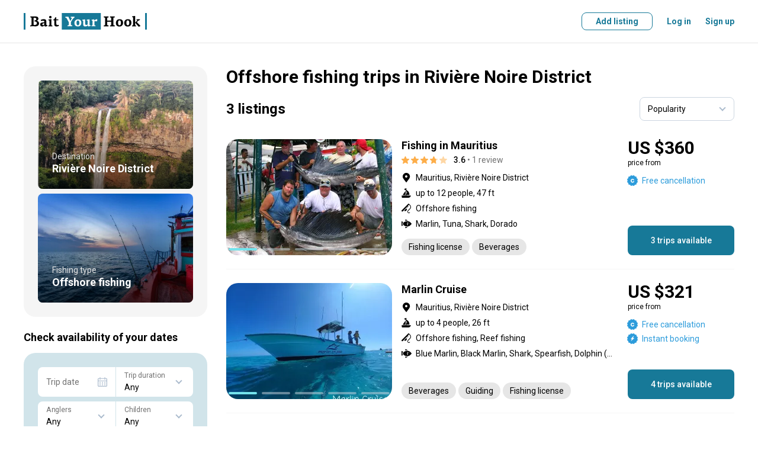

--- FILE ---
content_type: text/html; charset=utf-8
request_url: https://www.baityourhook.com/offshore-fishing-trips-in-riviere-noire-district-region-mu
body_size: 139743
content:
<!doctype html>
<html data-n-head-ssr lang="en" data-n-head="%7B%22lang%22:%7B%22ssr%22:%22en%22%7D%7D">
  <head >
    <meta data-n-head="ssr" charset="utf-8"><meta data-n-head="ssr" name="viewport" content="width=device-width, initial-scale=1, user-scalable=no, maximum-scale=1"><meta data-n-head="ssr" data-hid="keywords" name="keywords" content="Fishing lodges, fishing lodge, fishing guides, fishing guide, fishing charters, fishing charter, fishing boat, book your fishing trip, fishing experience online, best fishing deals, fly fishing, bottom fishing, deep sea fishing, fishing with a float, sport fishing, light tackle, big game fishing"><meta data-n-head="ssr" data-hid="og:image" property="og:image" content="https://media.baityourhook.com/images/social-logo.png"><meta data-n-head="ssr" name="msapplication-TileColor" content="#ffffff"><meta data-n-head="ssr" name="msapplication-config" content="https://media.baityourhook.com/images/icons/browserconfig.xml"><meta data-n-head="ssr" name="theme-color" content="#ffffff"><meta data-n-head="ssr" name="format-detection" content="telephone=no"><meta data-n-head="ssr" data-hid="description" name="description" content="Browse selection of the best Offshore fishing charters, lodges &amp; guides in Rivière Noire District, Mauritius. All trips come with the Best Price Guarantee. Book your next adventure today!"><meta data-n-head="ssr" data-hid="og:description" property="og:description" content="Browse selection of the best Offshore fishing charters, lodges &amp; guides in Rivière Noire District, Mauritius. All trips come with the Best Price Guarantee. Book your next adventure today!"><meta data-n-head="ssr" data-hid="og:title" property="og:title" content="Offshore fishing trips in Rivière Noire District, Mauritius"><title>Offshore fishing trips in Rivière Noire District, Mauritius</title><link data-n-head="ssr" rel="preconnect" href="https://api.baityourhook.com/"><link data-n-head="ssr" rel="preconnect" href="https://media.baityourhook.com"><link data-n-head="ssr" rel="preconnect" href="https://media.baityourhook.com"><link data-n-head="ssr" rel="icon" type="image/x-icon" href="https://media.baityourhook.com/favicon.ico"><link data-n-head="ssr" rel="shortcut icon" href="https://media.baityourhook.com/favicon.ico"><link data-n-head="ssr" rel="apple-touch-icon" sizes="180x180" href="https://media.baityourhook.com/images/icons/apple-touch-icon.png"><link data-n-head="ssr" rel="icon" type="image/png" sizes="32x32" href="https://media.baityourhook.com/images/icons/favicon-32x32.png"><link data-n-head="ssr" rel="icon" type="image/png" sizes="16x16" href="https://media.baityourhook.com/images/icons/favicon-16x16.png"><link data-n-head="ssr" rel="manifest" href="https://media.baityourhook.com/images/icons/site.webmanifest"><link data-n-head="ssr" rel="mask-icon" href="https://media.baityourhook.com/images/icons/safari-pinned-tab.svg" color="#177998"><link data-n-head="ssr" data-hid="gf-prefetch" rel="dns-prefetch" href="https://fonts.gstatic.com/"><link data-n-head="ssr" data-hid="gf-preconnect" rel="preconnect" href="https://fonts.gstatic.com/" crossorigin=""><link data-n-head="ssr" data-hid="gf-preload" rel="preload" as="style" href="https://fonts.googleapis.com/css2?family=Roboto:wght@100;300;400;500;700&amp;display=swap"><script data-n-head="ssr" data-hid="gtm-script">if(!window._gtm_init){window._gtm_init=1;(function(w,n,d,m,e,p){w[d]=(w[d]==1||n[d]=='yes'||n[d]==1||n[m]==1||(w[e]&&w[e][p]&&w[e][p]()))?1:0})(window,navigator,'doNotTrack','msDoNotTrack','external','msTrackingProtectionEnabled');(function(w,d,s,l,x,y){w[x]={};w._gtm_inject=function(i){if(w.doNotTrack||w[x][i])return;w[x][i]=1;w[l]=w[l]||[];w[l].push({'gtm.start':new Date().getTime(),event:'gtm.js'});var f=d.getElementsByTagName(s)[0],j=d.createElement(s);j.async=true;j.src='https://www.googletagmanager.com/gtm.js?id='+i;f.parentNode.insertBefore(j,f);}})(window,document,'script','dataLayer','_gtm_ids','_gtm_inject')}</script><script data-n-head="ssr" data-hid="gf-script">(function(){var l=document.createElement('link');l.rel="stylesheet";l.href="https://fonts.googleapis.com/css2?family=Roboto:wght@100;300;400;500;700&display=swap";document.querySelector("head").appendChild(l);})();</script><noscript data-n-head="ssr" data-hid="gf-noscript"><link rel="stylesheet" href="https://fonts.googleapis.com/css2?family=Roboto:wght@100;300;400;500;700&display=swap"></noscript><link rel="preload" href="https://media.baityourhook.com/_nuxt/cb8ecc5.modern.js" as="script"><link rel="preload" href="https://media.baityourhook.com/_nuxt/49.4d47a10cca3028e05e25.js" as="script"><link rel="preload" href="https://media.baityourhook.com/_nuxt/122.0ecc04e02d58be76aafb.js" as="script"><link rel="preload" href="https://media.baityourhook.com/_nuxt/48.a84b5e1dba2eebfee10c.js" as="script"><link rel="preload" href="https://media.baityourhook.com/_nuxt/117.3c43b73abb7ffc8ed4ff.js" as="script"><link rel="preload" href="https://media.baityourhook.com/_nuxt/0.a9a438df9723fdea7cef.js" as="script"><link rel="preload" href="https://media.baityourhook.com/_nuxt/1.eca9e417a04dee8bdbf1.js" as="script"><link rel="preload" href="https://media.baityourhook.com/_nuxt/7.43fbd89d2a66dc2457c7.js" as="script"><link rel="preload" href="https://media.baityourhook.com/_nuxt/13.1745bec5df25ca256879.js" as="script"><link rel="preload" href="https://media.baityourhook.com/_nuxt/149.a7d11c16d69b12c89fa1.js" as="script"><link rel="preload" href="https://media.baityourhook.com/_nuxt/24.88dc37814e7946da84bd.js" as="script"><link rel="preload" href="https://media.baityourhook.com/_nuxt/3.6ef5fe7ca8f422b7d792.js" as="script"><link rel="preload" href="https://media.baityourhook.com/_nuxt/2.4fcfa665509a165df1e9.js" as="script"><style data-vue-ssr-id="d706d280:0 60197afc:0 3d12d966:0 28280b31:0 35b5116c:0 76675f7e:0 cabfe2a0:0 4a453bb0:0 6009dee8:0 1103e519:0 a26ebf9a:0 019c0c8e:0 4d176719:0 f57b3a9e:0 b856d276:0 58ec8e4b:0 b8efdb9c:0 3286a4ba:0 78460236:0 43fd4208:0 fa405b74:0 07c546ad:0">/*! tailwindcss v3.3.3 | MIT License | https://tailwindcss.com*/*,:after,:before{border:0 solid #e5e7eb;box-sizing:border-box}:after,:before{--tw-content:""}html{-webkit-text-size-adjust:100%;font-feature-settings:normal;font-family:ui-sans-serif,system-ui,-apple-system,Segoe UI,Roboto,Ubuntu,Cantarell,Noto Sans,sans-serif,BlinkMacSystemFont,"Segoe UI","Helvetica Neue",Arial,"Noto Sans","Apple Color Emoji","Segoe UI Emoji","Segoe UI Symbol","Noto Color Emoji";font-variation-settings:normal;line-height:1.5;-moz-tab-size:4;-o-tab-size:4;tab-size:4}body{line-height:inherit;margin:0}hr{border-top-width:1px;color:inherit;height:0}abbr:where([title]){text-decoration:underline;-webkit-text-decoration:underline dotted;text-decoration:underline dotted}h1,h2,h3,h4,h5,h6{font-size:inherit;font-weight:inherit}a{color:inherit;text-decoration:inherit}b,strong{font-weight:bolder}code,kbd,pre,samp{font-family:ui-monospace,SFMono-Regular,Menlo,Monaco,Consolas,"Liberation Mono","Courier New",monospace;font-size:1em}small{font-size:80%}sub,sup{font-size:75%;line-height:0;position:relative;vertical-align:baseline}sub{bottom:-.25em}sup{top:-.5em}table{border-collapse:collapse;border-color:inherit;text-indent:0}button,input,optgroup,select,textarea{font-feature-settings:inherit;color:inherit;font-family:inherit;font-size:100%;font-variation-settings:inherit;font-weight:inherit;line-height:inherit;margin:0;padding:0}button,select{text-transform:none}[type=button],[type=reset],[type=submit],button{-webkit-appearance:button;background-color:transparent;background-image:none}:-moz-focusring{outline:auto}:-moz-ui-invalid{box-shadow:none}progress{vertical-align:baseline}::-webkit-inner-spin-button,::-webkit-outer-spin-button{height:auto}[type=search]{-webkit-appearance:textfield;outline-offset:-2px}::-webkit-search-decoration{-webkit-appearance:none}::-webkit-file-upload-button{-webkit-appearance:button;font:inherit}summary{display:list-item}blockquote,dd,dl,figure,h1,h2,h3,h4,h5,h6,hr,p,pre{margin:0}fieldset{margin:0}fieldset,legend{padding:0}menu,ol,ul{list-style:none;margin:0;padding:0}dialog{padding:0}textarea{resize:vertical}input::-moz-placeholder,textarea::-moz-placeholder{color:#9ca3af;opacity:1}input::placeholder,textarea::placeholder{color:#9ca3af;opacity:1}[role=button],button{cursor:pointer}:disabled{cursor:default}audio,canvas,embed,iframe,img,object,svg,video{display:block;vertical-align:middle}img,video{height:auto;max-width:100%}[hidden]{display:none}*,:after,:before{--tw-border-spacing-x:0;--tw-border-spacing-y:0;--tw-translate-x:0;--tw-translate-y:0;--tw-rotate:0;--tw-skew-x:0;--tw-skew-y:0;--tw-scale-x:1;--tw-scale-y:1;--tw-pan-x: ;--tw-pan-y: ;--tw-pinch-zoom: ;--tw-scroll-snap-strictness:proximity;--tw-gradient-from-position: ;--tw-gradient-via-position: ;--tw-gradient-to-position: ;--tw-ordinal: ;--tw-slashed-zero: ;--tw-numeric-figure: ;--tw-numeric-spacing: ;--tw-numeric-fraction: ;--tw-ring-inset: ;--tw-ring-offset-width:0px;--tw-ring-offset-color:#fff;--tw-ring-color:rgba(59,130,246,.5);--tw-ring-offset-shadow:0 0 transparent;--tw-ring-shadow:0 0 transparent;--tw-shadow:0 0 transparent;--tw-shadow-colored:0 0 transparent;--tw-blur: ;--tw-brightness: ;--tw-contrast: ;--tw-grayscale: ;--tw-hue-rotate: ;--tw-invert: ;--tw-saturate: ;--tw-sepia: ;--tw-drop-shadow: ;--tw-backdrop-blur: ;--tw-backdrop-brightness: ;--tw-backdrop-contrast: ;--tw-backdrop-grayscale: ;--tw-backdrop-hue-rotate: ;--tw-backdrop-invert: ;--tw-backdrop-opacity: ;--tw-backdrop-saturate: ;--tw-backdrop-sepia: }::backdrop{--tw-border-spacing-x:0;--tw-border-spacing-y:0;--tw-translate-x:0;--tw-translate-y:0;--tw-rotate:0;--tw-skew-x:0;--tw-skew-y:0;--tw-scale-x:1;--tw-scale-y:1;--tw-pan-x: ;--tw-pan-y: ;--tw-pinch-zoom: ;--tw-scroll-snap-strictness:proximity;--tw-gradient-from-position: ;--tw-gradient-via-position: ;--tw-gradient-to-position: ;--tw-ordinal: ;--tw-slashed-zero: ;--tw-numeric-figure: ;--tw-numeric-spacing: ;--tw-numeric-fraction: ;--tw-ring-inset: ;--tw-ring-offset-width:0px;--tw-ring-offset-color:#fff;--tw-ring-color:rgba(59,130,246,.5);--tw-ring-offset-shadow:0 0 transparent;--tw-ring-shadow:0 0 transparent;--tw-shadow:0 0 transparent;--tw-shadow-colored:0 0 transparent;--tw-blur: ;--tw-brightness: ;--tw-contrast: ;--tw-grayscale: ;--tw-hue-rotate: ;--tw-invert: ;--tw-saturate: ;--tw-sepia: ;--tw-drop-shadow: ;--tw-backdrop-blur: ;--tw-backdrop-brightness: ;--tw-backdrop-contrast: ;--tw-backdrop-grayscale: ;--tw-backdrop-hue-rotate: ;--tw-backdrop-invert: ;--tw-backdrop-opacity: ;--tw-backdrop-saturate: ;--tw-backdrop-sepia: }.container{width:100%}@media (min-width:640px){.container{max-width:640px}}@media (min-width:768px){.container{max-width:768px}}@media (min-width:1024px){.container{max-width:1024px}}@media (min-width:1280px){.container{max-width:1280px}}@media (min-width:1536px){.container{max-width:1536px}}.pointer-events-none{pointer-events:none!important}.visible{visibility:visible!important}.invisible{visibility:hidden!important}.static{position:static!important}.fixed{position:fixed!important}.absolute{position:absolute!important}.relative{position:relative!important}.inset-0{bottom:0!important;left:0!important;top:0!important}.inset-0,.right-0{right:0!important}.right-2{right:.5rem!important}.right-4{right:1rem!important}.top-2{top:.5rem!important}.top-4{top:1rem!important}.z-10{z-index:10!important}.order-2{order:2!important}.order-3{order:3!important}.order-first{order:-9999!important}.col-auto{grid-column:auto!important}.m-0{margin:0!important}.-mx-4{margin-left:-1rem!important;margin-right:-1rem!important}.mx-1{margin-left:.25rem!important;margin-right:.25rem!important}.mx-2{margin-left:.5rem!important;margin-right:.5rem!important}.mx-4{margin-left:1rem!important;margin-right:1rem!important}.mx-auto{margin-left:auto!important;margin-right:auto!important}.mx-px{margin-left:1px!important;margin-right:1px!important}.my-1{margin-bottom:.25rem!important;margin-top:.25rem!important}.my-10{margin-bottom:2.5rem!important;margin-top:2.5rem!important}.my-2{margin-bottom:.5rem!important;margin-top:.5rem!important}.my-6{margin-bottom:1.5rem!important;margin-top:1.5rem!important}.-mb-1{margin-bottom:-.25rem!important}.-ml-0{margin-left:0!important}.-ml-0\.5{margin-left:-.125rem!important}.-ml-1{margin-left:-.25rem!important}.-ml-6{margin-left:-1.5rem!important}.-mr-px{margin-right:-1px!important}.-mt-1{margin-top:-.25rem!important}.-mt-2{margin-top:-.5rem!important}.-mt-4{margin-top:-1rem!important}.mb-0{margin-bottom:0!important}.mb-1{margin-bottom:.25rem!important}.mb-10{margin-bottom:2.5rem!important}.mb-12{margin-bottom:3rem!important}.mb-2{margin-bottom:.5rem!important}.mb-3{margin-bottom:.75rem!important}.mb-4{margin-bottom:1rem!important}.mb-5{margin-bottom:1.25rem!important}.mb-6{margin-bottom:1.5rem!important}.mb-8{margin-bottom:2rem!important}.ml-0{margin-left:0!important}.ml-1{margin-left:.25rem!important}.ml-12{margin-left:3rem!important}.ml-2{margin-left:.5rem!important}.ml-4{margin-left:1rem!important}.ml-6{margin-left:1.5rem!important}.ml-auto{margin-left:auto!important}.mr-0{margin-right:0!important}.mr-1{margin-right:.25rem!important}.mr-10{margin-right:2.5rem!important}.mr-12{margin-right:3rem!important}.mr-2{margin-right:.5rem!important}.mr-4{margin-right:1rem!important}.mr-6{margin-right:1.5rem!important}.mr-8{margin-right:2rem!important}.mt-0{margin-top:0!important}.mt-1{margin-top:.25rem!important}.mt-10{margin-top:2.5rem!important}.mt-2{margin-top:.5rem!important}.mt-3{margin-top:.75rem!important}.mt-4{margin-top:1rem!important}.mt-5{margin-top:1.25rem!important}.mt-6{margin-top:1.5rem!important}.mt-8{margin-top:2rem!important}.mt-auto{margin-top:auto!important}.block{display:block!important}.inline-block{display:inline-block!important}.inline{display:inline!important}.flex{display:flex!important}.inline-flex{display:inline-flex!important}.table{display:table!important}.contents{display:contents!important}.list-item{display:list-item!important}.hidden{display:none!important}.h-10{height:2.5rem!important}.h-full{height:100%!important}.max-h-6{max-height:1.5rem!important}.w-1\/3{width:33.333333%!important}.w-auto{width:auto!important}.w-full{width:100%!important}.min-w-0{min-width:0!important}.min-w-full{min-width:100%!important}.max-w-full{max-width:100%!important}.max-w-md{max-width:28rem!important}.max-w-sm{max-width:24rem!important}.max-w-xs{max-width:20rem!important}.flex-1{flex:1 1 0%!important}.flex-auto{flex:1 1 auto!important}.flex-none{flex:none!important}.flex-shrink{flex-shrink:1!important}.transform{transform:translate(var(--tw-translate-x),var(--tw-translate-y)) rotate(var(--tw-rotate)) skewX(var(--tw-skew-x)) skewY(var(--tw-skew-y)) scaleX(var(--tw-scale-x)) scaleY(var(--tw-scale-y))!important}.cursor-pointer{cursor:pointer!important}.resize{resize:both!important}.list-inside{list-style-position:inside!important}.list-disc{list-style-type:disc!important}.flex-col{flex-direction:column!important}.flex-col-reverse{flex-direction:column-reverse!important}.flex-wrap{flex-wrap:wrap!important}.items-start{align-items:flex-start!important}.items-end{align-items:flex-end!important}.items-center{align-items:center!important}.justify-start{justify-content:flex-start!important}.justify-end{justify-content:flex-end!important}.justify-center{justify-content:center!important}.justify-between{justify-content:space-between!important}.divide-y>:not([hidden])~:not([hidden]){--tw-divide-y-reverse:0!important;border-bottom-width:0!important;border-bottom-width:calc(1px*var(--tw-divide-y-reverse))!important;border-top-width:1px!important;border-top-width:calc(1px*(1 - var(--tw-divide-y-reverse)))!important}.divide-gray-200>:not([hidden])~:not([hidden]){--tw-divide-opacity:1!important;border-color:#e5e7eb!important;border-color:rgba(229,231,235,var(--tw-divide-opacity))!important}.overflow-hidden,.truncate{overflow:hidden!important}.truncate{text-overflow:ellipsis!important;white-space:nowrap!important}.whitespace-normal{white-space:normal!important}.whitespace-nowrap{white-space:nowrap!important}.whitespace-pre-line{white-space:pre-line!important}.break-normal{word-wrap:normal!important;word-break:normal!important}.border-b{border-bottom-width:1px!important}.border-t{border-top-width:1px!important}.border-gray{border-color:var(--gray)!important}.border-gray-lighter{border-color:var(--gray-lighter)!important}.bg-gray-50{--tw-bg-opacity:1!important;background-color:#f9fafb!important;background-color:rgba(249,250,251,var(--tw-bg-opacity))!important}.bg-primary-light{background-color:var(--primary-light)!important}.bg-warning-30{background-color:var(--warning-30)!important}.bg-white{--tw-bg-opacity:1!important;background-color:#fff!important;background-color:rgba(255,255,255,var(--tw-bg-opacity))!important}.bg-opacity-50{--tw-bg-opacity:0.5!important}.p-3{padding:.75rem!important}.p-4{padding:1rem!important}.p-6{padding:1.5rem!important}.px-3{padding-left:.75rem!important;padding-right:.75rem!important}.px-4{padding-left:1rem!important;padding-right:1rem!important}.px-6{padding-left:1.5rem!important;padding-right:1.5rem!important}.py-1{padding-bottom:.25rem!important;padding-top:.25rem!important}.py-3{padding-bottom:.75rem!important;padding-top:.75rem!important}.py-4{padding-bottom:1rem!important;padding-top:1rem!important}.py-5{padding-bottom:1.25rem!important;padding-top:1.25rem!important}.py-6{padding-bottom:1.5rem!important;padding-top:1.5rem!important}.py-8{padding-bottom:2rem!important;padding-top:2rem!important}.pb-0{padding-bottom:0!important}.pb-6{padding-bottom:1.5rem!important}.pb-px{padding-bottom:1px!important}.pr-4{padding-right:1rem!important}.pr-6{padding-right:1.5rem!important}.pt-1{padding-top:.25rem!important}.pt-16{padding-top:4rem!important}.pt-4{padding-top:1rem!important}.pt-5{padding-top:1.25rem!important}.pt-6{padding-top:1.5rem!important}.text-left{text-align:left!important}.text-center{text-align:center!important}.text-right{text-align:right!important}.align-top{vertical-align:top!important}.text-3xl{font-size:1.875rem!important;line-height:2.25rem!important}.text-base{font-size:1rem!important;line-height:1.5rem!important}.text-lg{font-size:1.125rem!important;line-height:1.75rem!important}.text-xs{font-size:.75rem!important;line-height:1rem!important}.font-bold{font-weight:700!important}.font-medium{font-weight:500!important}.font-normal{font-weight:400!important}.font-semibold{font-weight:600!important}.uppercase{text-transform:uppercase!important}.leading-3{line-height:.75rem!important}.leading-6{line-height:1.5rem!important}.leading-none{line-height:1!important}.tracking-wider{letter-spacing:.05em!important}.text-black{--tw-text-opacity:1!important;color:#000!important;color:rgba(0,0,0,var(--tw-text-opacity))!important}.text-gray{color:var(--gray)!important}.text-gray-500{--tw-text-opacity:1!important;color:#6b7280!important;color:rgba(107,114,128,var(--tw-text-opacity))!important}.text-gray-dark{color:var(--gray-dark)!important}.text-gray-light{color:var(--gray-light)!important}.text-gray-text{color:var(--gray-text)!important}.text-green-600{--tw-text-opacity:1!important;color:#16a34a!important;color:rgba(22,163,74,var(--tw-text-opacity))!important}.text-green-700{--tw-text-opacity:1!important;color:#15803d!important;color:rgba(21,128,61,var(--tw-text-opacity))!important}.text-orange-500{--tw-text-opacity:1!important;color:#f97316!important;color:rgba(249,115,22,var(--tw-text-opacity))!important}.text-primary{color:var(--primary)!important}.text-red-600{--tw-text-opacity:1!important;color:#dc2626!important;color:rgba(220,38,38,var(--tw-text-opacity))!important}.text-white{--tw-text-opacity:1!important;color:#fff!important;color:rgba(255,255,255,var(--tw-text-opacity))!important}.underline{text-decoration-line:underline!important}.line-through{text-decoration-line:line-through!important}.opacity-30{opacity:.3!important}.shadow-none{--tw-shadow:0 0 transparent!important;--tw-shadow-colored:0 0 transparent!important;box-shadow:0 0 transparent,0 0 transparent,0 0 transparent!important;box-shadow:0 0 transparent,0 0 transparent,var(--tw-shadow)!important;box-shadow:var(--tw-ring-offset-shadow,0 0 transparent),var(--tw-ring-shadow,0 0 transparent),var(--tw-shadow)!important}.outline{outline-style:solid!important}.blur{--tw-blur:blur(8px)!important;filter:blur(8px) var(--tw-brightness) var(--tw-contrast) var(--tw-grayscale) var(--tw-hue-rotate) var(--tw-invert) var(--tw-saturate) var(--tw-sepia) var(--tw-drop-shadow)!important}.blur,.filter{filter:var(--tw-blur) var(--tw-brightness) var(--tw-contrast) var(--tw-grayscale) var(--tw-hue-rotate) var(--tw-invert) var(--tw-saturate) var(--tw-sepia) var(--tw-drop-shadow)!important}.transition{transition-duration:.15s!important;transition-property:color,background-color,border-color,text-decoration-color,fill,stroke,opacity,box-shadow,transform,filter,-webkit-backdrop-filter!important;transition-property:color,background-color,border-color,text-decoration-color,fill,stroke,opacity,box-shadow,transform,filter,backdrop-filter!important;transition-property:color,background-color,border-color,text-decoration-color,fill,stroke,opacity,box-shadow,transform,filter,backdrop-filter,-webkit-backdrop-filter!important;transition-timing-function:cubic-bezier(.4,0,.2,1)!important}.rounded-2{border-radius:.5rem!important}.rounded-l-5{border-bottom-left-radius:1.25rem!important;border-top-left-radius:1.25rem!important}.rounded-r-5{border-bottom-right-radius:1.25rem!important;border-top-right-radius:1.25rem!important}.content{content:""!important}.nowrap{white-space:nowrap!important}.text-xxs{font-size:10px!important}.opacity-30{opacity:.3!important}.hover\:underline:hover{text-decoration-line:underline!important}.hover\:no-underline:hover{text-decoration-line:none!important}@media (min-width:640px){.sm\:mb-0{margin-bottom:0!important}.sm\:ml-4{margin-left:1rem!important}.sm\:ml-8{margin-left:2rem!important}.sm\:mr-4{margin-right:1rem!important}.sm\:block{display:block!important}.sm\:flex{display:flex!important}.sm\:flex-row{flex-direction:row!important}.sm\:text-lg{font-size:1.125rem!important;line-height:1.75rem!important}}@media (min-width:768px){.md\:order-none{order:0!important}.md\:mx-0{margin-left:0!important;margin-right:0!important}.md\:mx-2{margin-left:.5rem!important;margin-right:.5rem!important}.md\:mx-4{margin-left:1rem!important;margin-right:1rem!important}.md\:my-8{margin-bottom:2rem!important;margin-top:2rem!important}.md\:mb-0{margin-bottom:0!important}.md\:mb-1{margin-bottom:.25rem!important}.md\:mb-10{margin-bottom:2.5rem!important}.md\:mb-3{margin-bottom:.75rem!important}.md\:mb-4{margin-bottom:1rem!important}.md\:mb-5{margin-bottom:1.25rem!important}.md\:mb-6{margin-bottom:1.5rem!important}.md\:ml-0{margin-left:0!important}.md\:ml-16{margin-left:4rem!important}.md\:ml-4{margin-left:1rem!important}.md\:ml-6{margin-left:1.5rem!important}.md\:mr-0{margin-right:0!important}.md\:mr-2{margin-right:.5rem!important}.md\:mr-3{margin-right:.75rem!important}.md\:mr-4{margin-right:1rem!important}.md\:mr-6{margin-right:1.5rem!important}.md\:mr-8{margin-right:2rem!important}.md\:mt-0{margin-top:0!important}.md\:mt-10{margin-top:2.5rem!important}.md\:mt-2{margin-top:.5rem!important}.md\:mt-4{margin-top:1rem!important}.md\:mt-5{margin-top:1.25rem!important}.md\:mt-6{margin-top:1.5rem!important}.md\:mt-8{margin-top:2rem!important}.md\:block{display:block!important}.md\:inline{display:inline!important}.md\:flex{display:flex!important}.md\:hidden{display:none!important}.md\:w-1\/3{width:33.333333%!important}.md\:w-auto{width:auto!important}.md\:flex-auto{flex:1 1 auto!important}.md\:flex-row{flex-direction:row!important}.md\:flex-col{flex-direction:column!important}.md\:items-start{align-items:flex-start!important}.md\:items-end{align-items:flex-end!important}.md\:items-center{align-items:center!important}.md\:justify-between{justify-content:space-between!important}.md\:border-none{border-style:none!important}.md\:p-6{padding:1.5rem!important}.md\:px-0{padding-left:0!important;padding-right:0!important}.md\:py-10{padding-bottom:2.5rem!important;padding-top:2.5rem!important}.md\:py-16{padding-bottom:4rem!important;padding-top:4rem!important}.md\:pr-24{padding-right:6rem!important}.md\:pt-10{padding-top:2.5rem!important}.md\:text-center{text-align:center!important}.md\:text-sm{font-size:.875rem!important;line-height:1.25rem!important}.md\:rounded-5{border-radius:1.25rem!important}}@media (min-width:1024px){.lg\:ml-10{margin-left:2.5rem!important}.lg\:mr-6{margin-right:1.5rem!important}.lg\:mt-0{margin-top:0!important}.lg\:flex{display:flex!important}.lg\:w-1\/4{width:25%!important}.lg\:w-2\/3{width:66.666667%!important}}
aside,footer,header,main,nav,section{display:block}*{-webkit-tap-highlight-color:rgba(0,0,0,0);margin:0;outline:none!important;padding:0}*,:after,:before{box-sizing:border-box}body,html{-webkit-font-smoothing:antialiased;-webkit-text-size-adjust:100%;-webkit-overflow-scrolling:touch;word-wrap:break-word;cursor:default;font-size-adjust:none;height:100vh;-webkit-hyphens:auto;hyphens:auto;position:relative;word-break:break-word}table{border-collapse:collapse}td{vertical-align:middle}img{border:none;color:transparent}img,svg{display:block}textarea{resize:none}pre{line-height:normal;white-space:pre-wrap}::-ms-clear{display:none}input,select,textarea{border-radius:0;color:#000}button{background:none;border:none;cursor:pointer}input[type=number]{-moz-appearance:textfield}input[type=number]::-webkit-inner-spin-button,input[type=number]::-webkit-outer-spin-button{-webkit-appearance:none;margin:0}hr{border-color:#e6e6e6;border-color:var(--gray-light);margin-bottom:1.5rem;margin-top:1.5rem}@media screen and (max-width:767px){hr{margin-bottom:1rem;margin-top:1rem}}:root{--gray:#cbd5e0;--gray-light:#e6e6e6;--gray-lighter:#f5f5f5;--gray-text:#717171;--gray-dark:#666;--primary:#177998;--primary-light:#f3f8fa;--primary-dark:#145266;--secondary:#74e3ec;--warning:#fcb707;--warning-light:#fffbf3;--warning-30:#fee9b5}html{font-size:16px}body{font:14px/20px Roboto,sans-serif}body.fixed{left:0;position:fixed;right:0}#__layout,#__nuxt{display:inline}a,button,label{cursor:pointer}a,button{color:currentColor;-webkit-text-decoration:none;text-decoration:none;transition:.3s}::-webkit-scrollbar{height:6px;width:6px}::-webkit-scrollbar-track{background:transparent;border-radius:5px}::-webkit-scrollbar-thumb{background:rgba(0,0,0,.3);border-radius:5px}::-webkit-scrollbar-thumb:hover{background:rgba(0,0,0,.5)}h1,h2{font:700 30px/36px Roboto,sans-serif;margin-bottom:1.5rem}@media screen and (max-width:767px){h1,h2{font:700 24px Roboto,sans-serif}}h2{margin-bottom:1.25rem}@media screen and (max-width:767px){h2{margin-bottom:1rem}}h3{font:700 18px Roboto,sans-serif;margin-bottom:1rem}.container{margin:0 auto;max-width:1248px;padding:0 24px;width:100%}@media screen and (max-width:767px){.container{padding:0 16px}}.container-md{margin:0 auto;max-width:1048px;padding:0 24px;width:100%}@media screen and (max-width:767px){.container-md{padding:0 16px}}.container-narrow{margin:0 auto;max-width:848px;padding:0 24px;width:100%}@media screen and (max-width:767px){.container-narrow{padding:0 16px}}.container-700{margin:0 auto;max-width:748px;padding:0 24px;width:100%}@media screen and (max-width:767px){.container-700{padding:0 16px}}.container-sm{margin:0 auto;max-width:548px;padding:0 24px;width:100%}@media screen and (max-width:767px){.container-sm{padding:0 16px}}.row{align-items:normal;display:flex;flex-direction:row;flex-wrap:nowrap;justify-content:normal;width:100%}.row>.col-auto{width:auto}.col{flex:1 1 auto}.col+.col{margin-left:24px}@media screen and (max-width:767px){.col+.col{margin-left:0}}.flex-wrap{flex-wrap:wrap!important}.flex-center{justify-content:center}.flex-center,.flex-center-between{align-items:center;display:flex;flex-direction:row;flex-wrap:nowrap}.flex-center-between{justify-content:space-between}.flex-between{align-items:flex-start;justify-content:space-between}.flex-align-stretch,.flex-between{display:flex;flex-direction:row;flex-wrap:nowrap}.flex-align-stretch{align-items:stretch;justify-content:normal}.flex-align-center{align-items:center;display:flex;flex-direction:row;flex-wrap:nowrap;justify-content:normal}.flex-column{flex-direction:column}.flex-column-reverse{flex-direction:column-reverse}@media screen and (max-width:767px){.flex-column-sm{flex-direction:column}.flex-column-reverse-sm,.flex-column-sm{align-items:normal;display:flex;flex-wrap:nowrap;justify-content:normal}.flex-column-reverse-sm{flex-direction:column-reverse}}@media screen and (max-width:1023px){.flex-column-md{flex-direction:column}.flex-column-md,.flex-column-reverse-md{align-items:normal;display:flex;flex-wrap:nowrap;justify-content:normal}.flex-column-reverse-md{flex-direction:column-reverse}}.fluid{flex:1 1 auto}.no-fluid{flex:0 0 auto}.layout-content{flex:1 1 auto;min-width:0;padding-bottom:2.5rem;padding-top:2.5rem}@media screen and (max-width:767px){.layout-content{padding-bottom:1.25rem;padding-top:1.25rem}}.mt-auto{margin-top:auto}.mb-auto{margin-bottom:auto}.ml-auto{margin-left:auto}.mr-auto{margin-right:auto}.col-1{width:100%}.col-2{width:50%}.col-3{width:33.33333333%}.col-4{width:25%}.col-5{width:20%}.col-6{width:16.66666667%}@media screen and (max-width:767px){.col-1-sm{width:100%}.col-2-sm{width:50%}.col-3-sm{width:33.33333333%}.col-4-sm{width:25%}.col-5-sm{width:20%}.col-6-sm{width:16.66666667%}}.dn{display:none!important}@media screen and (max-width:767px){.dn-sm{display:none!important}}@media screen and (min-width:768px){.dn-sm-up{display:none!important}}@media screen and (max-width:1023px){.dn-md{display:none!important}}@media screen and (min-width:1024px){.dn-md-up{display:none!important}}.dib{display:inline-block!important}.text{font:14px/24px Roboto,sans-serif;-webkit-hyphens:none;hyphens:none}.text a{-webkit-text-decoration:underline;text-decoration:underline}html:not(.touch) .text a:hover{-webkit-text-decoration:none;text-decoration:none}.text p{margin-bottom:16px}.text .list{margin-bottom:8px}.list{list-style:none}.list li{padding-left:13px;position:relative}.list li:before{background:currentColor;border-radius:50%;content:"";height:5px;left:0;opacity:.7;position:absolute;top:8px;width:5px}.text-left{text-align:left!important}.text-right{text-align:right!important}.text-center{text-align:center!important}.text-accent{color:#717171;font:12px/16px Roboto,sans-serif}.text-accent a{color:#177998}html:not(.touch) .text-accent a:hover{-webkit-text-decoration:underline;text-decoration:underline}.text-primary{color:#177998}.text-blue{color:#2d9cdb}.text-gray{color:#717171!important}.text-nowrap{white-space:nowrap!important}.table{border:none;border-collapse:collapse;border-radius:.5rem;box-shadow:0 0 0 1px #cbd5e0;width:100%}.table__wrapper{align-items:normal;display:flex;flex-direction:row;flex-wrap:nowrap;justify-content:normal;overflow:auto;padding:1px 1px 16px}.table__wrapper:after{content:"";flex:0 0 1px}.table thead tr{border-bottom:1px solid #cbd5e0}.table tbody tr{transition:.3s}.table tbody tr:hover{background:#f5f5f5}.table tr+tr{border-top:1px solid #cbd5e0}.table th{padding:16px 20px;text-align:left}.table th+.table th{padding-left:0}.table td{padding:16px 20px;vertical-align:center}.table td+.table td{padding-left:0}.hint{align-items:center;border:1px solid #000;border-radius:50%;color:#000;display:flex;flex-direction:row;flex-wrap:nowrap;font:500 12px Roboto,sans-serif;height:16px;justify-content:center;margin-left:8px;width:16px}.hint:before{content:"?"}.hint__bubble{background:rgba(10,56,70,.95);border-radius:4px;color:hsla(0,0%,100%,.7);font:12px/18px Roboto,sans-serif;left:0;max-width:280px;opacity:0;padding:12px 16px;pointer-events:none;position:absolute;top:calc(100% + 4px);transform:translate3d(0,-10px,0);transition:.3s;visibility:hidden;z-index:10}.hint__bubble-title{color:#fff;font-weight:700}.hint:hover+.hint__bubble{opacity:1;transform:translateZ(0);visibility:visible}.google-btn{opacity:.01;padding-top:3px;position:relative}.google-btn,.google-btn div[role=button],.google-btn iframe{bottom:0;height:100%;left:0;margin-bottom:0!important;margin-top:0!important;margin:auto;position:absolute;right:0;top:0;width:100%}.google-btn>div{position:static!important}
.nuxt-progress{background-color:#177998;height:2px;left:0;opacity:1;position:fixed;right:0;top:0;transition:width .1s,opacity .4s;width:0;z-index:999999}.nuxt-progress.nuxt-progress-notransition{transition:none}.nuxt-progress-failed{background-color:red}
.public-layout[data-v-56987648]{display:flex;flex:none;flex-direction:column;justify-content:flex-start;min-height:100%;width:100%}.public-layout__header[data-v-56987648]{--tw-bg-opacity:1;background-color:#fff;background-color:rgba(255,255,255,var(--tw-bg-opacity));box-shadow:0 1px 0 #e6e6e6;padding-bottom:1rem;padding-top:1rem;position:relative;transition:.3s;z-index:21}@media screen and (max-width:767px){.public-layout__header[data-v-56987648]{padding-bottom:.75rem;padding-top:.75rem}}.public-layout__header .container[data-v-56987648]{align-items:center;display:flex;height:2.5rem;justify-content:space-between}.public-layout__header--absolute[data-v-56987648]{--tw-text-opacity:1;--tw-shadow:0 0 transparent;--tw-shadow-colored:0 0 transparent;background-color:transparent;box-shadow:0 0 transparent,0 0 transparent,0 0 transparent;box-shadow:0 0 transparent,0 0 transparent,var(--tw-shadow);box-shadow:var(--tw-ring-offset-shadow,0 0 transparent),var(--tw-ring-shadow,0 0 transparent),var(--tw-shadow);color:#fff;color:rgba(255,255,255,var(--tw-text-opacity))}.public-layout__main[data-v-56987648]{display:flex;flex:1 1 100%;height:100%;position:relative;width:100%}.public-layout__cookie[data-v-56987648]{--tw-text-opacity:1;-webkit-backdrop-filter:blur(10px);backdrop-filter:blur(10px);background:rgba(0,0,0,.8);bottom:0;color:#fff;color:rgba(255,255,255,var(--tw-text-opacity));left:0;padding-bottom:.75rem;padding-top:.75rem;position:fixed;right:0;z-index:30}.public-layout__cookie__text[data-v-56987648]{padding-right:2.5rem;position:relative}.public-layout__cookie__text-link[data-v-56987648]{color:var(--secondary)}.public-layout__cookie__text-link[data-v-56987648]:hover{text-decoration-line:underline}.public-layout__cookie__close[data-v-56987648]{--tw-text-opacity:1!important;color:#fff!important;color:rgba(255,255,255,var(--tw-text-opacity))!important;opacity:.7;position:absolute;right:0;top:50%;transform:translateY(-50%)}.public-layout__cookie__close[data-v-56987648]:hover{opacity:1}
.layout-logo{display:block;flex-shrink:0;height:28px;max-width:208px;position:relative;width:208px}.layout-logo__svg{height:auto;width:100%}.layout-logo path{transition:.3s}.layout-logo--light path:first-child{fill:#74e3ec}.layout-logo--light path:nth-child(2){fill:#000}.layout-logo--light path:nth-child(3){fill:#fff}.layout-logo--x-mas:before{background:url(https://media.baityourhook.com/_nuxt/e946b9709e090ee578d927c27c5211f0.svg) no-repeat 50%/contain;content:"";filter:drop-shadow(0 0 2px rgba(0,0,0,.2));height:35px;left:96px;position:absolute;top:-23px;width:49px}@media screen and (max-width:767px){.layout-logo--x-mas:before{height:0;left:50%;padding-top:16%;top:0;transform:translate(-10%,-66%);width:22%}.layout-logo{height:auto;width:50%}}
.landing-second-page{min-height:70vh}.landing-second-page__result{min-height:740px;padding-left:calc(310px + 2rem);position:relative}@media screen and (max-width:1100px){.landing-second-page__result{min-height:0;padding-left:0}}.landing-second-page__title{font-size:24px;margin-bottom:0}.landing-second-page__sort{overflow:hidden;width:160px}.landing-second-page__list{transition:.3s}.landing-second-page__list--loading{opacity:.4;pointer-events:none}.landing-second-page__empty{border-radius:1.25rem;box-shadow:inset 0 0 0 1px var(--gray-light);margin-bottom:2.5rem;padding:4rem 2.5rem;text-align:center}@media screen and (max-width:767px){.landing-second-page__empty{border-radius:.5rem;padding:1.5rem 1rem}}.landing-second-page__empty:before{background:url(https://media.baityourhook.com/_nuxt/87e8ee466bf874b89be2a3993bb3d461.svg) no-repeat;content:"";display:block;flex:none;height:60px;margin-bottom:1rem;margin-left:auto;margin-right:auto;width:60px}@media screen and (max-width:767px){.landing-second-page__empty:before{margin-bottom:.5rem}}.landing-second-page__search{border-radius:1.25rem;box-shadow:inset 0 0 0 1px var(--gray-light);margin-bottom:2.5rem;padding:4rem 2.5rem;text-align:center}@media screen and (max-width:767px){.landing-second-page__search{border-radius:.5rem;padding:1.5rem 1rem}}.landing-second-page__search:before{background:url(https://media.baityourhook.com/_nuxt/6f3f189355205d8cd30a6af86a19ff8e.svg) no-repeat;content:"";display:block;flex:none;height:60px;margin-bottom:1rem;margin-left:auto;margin-right:auto;width:60px}.landing-second-page__load{display:flex;justify-content:center;padding-bottom:2.5rem;padding-top:2.5rem}@media screen and (max-width:767px){.landing-second-page__load{padding-bottom:1rem;padding-top:1rem}}.landing-second-page__loader{left:50%;margin-left:167px;pointer-events:none;position:fixed!important;top:50%;transform:perspective(1px) translate3d(-50%,-50%,0);z-index:12}@media screen and (max-width:1100px){.landing-second-page__loader{margin-left:0}}@media screen and (max-width:767px){.landing-second-page--map .landing-second-page__map{border-radius:0!important;bottom:0!important;height:auto!important;left:0!important;position:fixed!important;right:0!important;top:0!important;z-index:12}.landing-second-page--map .landing-second-page__map .vue-map-container{height:100%;margin:0}}
.landing-filters{bottom:0;left:0;position:absolute;top:0;width:310px}.landing-filters__main{background:#d1e4ea;border-radius:1.25rem;padding:1.5rem}.landing-filters__pair{flex:1 1 auto;width:50%}.landing-filters__pair:first-child .field__input-box{border-bottom-right-radius:0;border-top-right-radius:0}.landing-filters__pair:last-child .field__input-box{border-bottom-left-radius:0;border-top-left-radius:0}.landing-filters__pair:last-child{margin-left:1px}.landing-filters__cards{background-color:var(--gray-lighter);border-radius:1.25rem;margin-bottom:1.5rem;padding:1.5rem}@media screen and (max-width:767px){.landing-filters__cards{display:block!important}}.landing-filters__card{background:#e6e6e6;border-radius:.5rem;display:block;flex:none;font-size:.875rem;font-weight:400;line-height:1.25rem;line-height:1.5;margin-bottom:0;overflow:hidden;position:relative;transform:translateZ(0)}.landing-filters__card+.landing-filters__card{margin-top:.5rem}@media screen and (max-width:767px){.landing-filters__card+.landing-filters__card{margin-left:0!important;margin-top:.5rem!important}}.landing-filters__card:before{content:"";display:block;padding-top:70%}.landing-filters__card:after{background-image:linear-gradient(180deg,transparent 30%,rgba(0,0,0,.6));bottom:0;content:"";left:0;margin:auto;position:absolute;right:0;top:0;transform:translateY(100%);transition:.3s}.landing-filters__card__link{display:block}.landing-filters__card__img{bottom:0;left:0;margin:auto;min-height:100%;min-width:100%;-o-object-fit:cover;object-fit:cover;position:absolute;right:0;top:0;transition:1s}.landing-filters__card__over{background-image:linear-gradient(180deg,transparent,rgba(0,0,0,.6));bottom:0;display:flex;flex-direction:column;height:70%;left:0;padding-bottom:1.5rem;padding-left:1.5rem;padding-right:1.5rem;position:absolute;right:0;z-index:2}.landing-filters__card__title{--tw-text-opacity:1;color:#fff;color:rgba(255,255,255,var(--tw-text-opacity));font:700 18px/20px Roboto,sans-serif;max-height:40px;overflow:hidden}.landing-filters__card__type{color:var(--gray-light);margin-top:auto}html:not(.touch) .landing-filters__card:hover:after{transform:translateY(0)}html:not(.touch) .landing-filters__card:hover .landing-filters__card__img{transform:scale(1.2)}.landing-filters__overlay{-webkit-backdrop-filter:blur(5px);backdrop-filter:blur(5px);background:rgba(10,56,70,.7);bottom:0;cursor:pointer;display:none;left:0;opacity:0;position:fixed;right:0;top:0;transform:translateZ(0);transition:.5s;visibility:hidden;will-change:opacity;z-index:20}.landing-filters__close{--tw-text-opacity:1;background-color:transparent;border-radius:9999px;border-style:none;color:#fff;color:rgba(255,255,255,var(--tw-text-opacity));height:40px;position:absolute;right:16px;top:16px;transform:rotate(45deg);transition:.3s;width:40px;z-index:10}.landing-filters__close:after,.landing-filters__close:before{background:currentColor;border-radius:2px;content:"";left:50%;position:absolute;top:50%;transform:perspective(1px) translate3d(-50%,-50%,0)}.landing-filters__close:before{height:2px;width:22px}.landing-filters__close:after{height:22px;width:2px}html:not(.touch) .landing-filters__close:hover{--tw-bg-opacity:1;--tw-text-opacity:1;background-color:#fff;background-color:rgba(255,255,255,var(--tw-bg-opacity));color:#000;color:rgba(0,0,0,var(--tw-text-opacity))}@media screen and (max-width:767px){.landing-filters__close{right:8px;top:8px}}.landing-filters__panel{position:sticky;top:24px}@media screen and (max-width:1100px){.landing-filters{position:static;width:100%}.landing-filters__main{background-color:transparent;border-radius:0;padding:0}.landing-filters__pair:last-child{margin-left:-1px}.landing-filters__cards{background-color:transparent;border-radius:0;display:flex;padding:0}.landing-filters__card{--tw-bg-opacity:1;background-color:#fff;background-color:rgba(255,255,255,var(--tw-bg-opacity));box-shadow:inset 0 0 0 1px var(--gray-light);flex:1 1 0%}.landing-filters__card+.landing-filters__card{margin-left:1rem;margin-top:0}.landing-filters__card:after,.landing-filters__card:before{content:none}.landing-filters__card__link{align-items:center;display:flex}.landing-filters__card__img{flex:none;height:auto;margin:0;min-height:0;min-width:0;position:relative;transform:none!important;width:100px}.landing-filters__card__over{background-image:none;height:auto;padding:0 1rem;position:relative}.landing-filters__card__title{--tw-text-opacity:1;color:#000;color:rgba(0,0,0,var(--tw-text-opacity))}.landing-filters__card__type{color:var(--gray-text)}.landing-filters__stick{--tw-bg-opacity:1;background-color:#fff;background-color:rgba(255,255,255,var(--tw-bg-opacity));bottom:0;box-shadow:0 -1px 0 #e6e6e6;left:0;padding:.75rem 1rem;position:fixed;right:0;transition:.3s;z-index:20}.landing-filters__stick--hide{opacity:0;pointer-events:none;transform:translate3d(0,110%,0)}.landing-filters__overlay{display:block}.landing-filters__panel{--tw-bg-opacity:1;background-color:#fff;background-color:rgba(255,255,255,var(--tw-bg-opacity));border-top-left-radius:1.25rem;border-top-right-radius:1.25rem;bottom:0;box-shadow:0 2px 8px rgba(0,0,0,.1),0 0 2px rgba(0,0,0,.05),0 0;left:0;margin-left:auto;margin-right:auto;max-width:380px;padding:1.25rem 1rem .75rem;position:fixed;right:0;text-align:center;top:auto;transform:translate3d(0,110%,0);transition:.3s;will-change:transform,visibility;z-index:30}.landing-filters--open .landing-filters__toggle,.landing-filters__panel{visibility:hidden}.landing-filters--open .landing-filters__toggle{transform:translate3d(0,100%,0)}.landing-filters--open .landing-filters__overlay{opacity:1;visibility:visible}.landing-filters--open .landing-filters__panel{transform:translateZ(0);visibility:visible}}
.select{cursor:pointer}.select:after{border:solid #abbbcd;border-width:0 2px 2px 0;content:"";height:8px;pointer-events:none;position:absolute;right:1.25rem;top:50%;transform:translateY(-75%) rotate(45deg);width:8px}.select input{cursor:pointer}.select__input{overflow:hidden!important;padding-right:2.5rem!important;text-overflow:ellipsis!important;white-space:nowrap!important}.select--inline:after{height:7px;right:4px;width:7px}.select--inline .select__input{border-bottom:1px solid #e6e6e6;border-radius:0;min-width:80px;overflow:hidden!important;padding-bottom:0!important;padding-right:1.25rem!important;padding-top:0!important;text-overflow:ellipsis!important;white-space:nowrap!important;width:-moz-max-content!important;width:max-content!important}.select--inline .field__input-box{border:none}.select.field--small:after{right:1rem}.select.field--small .select__input{padding-right:2.25rem!important}
.field{margin-bottom:1.5rem;transform:translateZ(0)}.field,.field__row{position:relative}.field__row{align-items:center;display:flex}.field__label{color:#717171;font:14px/20px Roboto,sans-serif;margin-left:.75rem;margin-right:.75rem;max-width:calc(100% - 32px);pointer-events:none;position:absolute;top:15px;transform:translateZ(0);transform-origin:top left}.field__label,.field__label-text{transition:.3s}.field__label-text{display:inline-block;max-width:100%;overflow:hidden;text-overflow:ellipsis;transform-origin:0 50%;vertical-align:top;white-space:nowrap}.field__input{display:flex;flex:1 1 100%;min-width:0;padding:2px;position:relative}.field__input input,.field__input select,.field__input textarea{background-color:transparent;border-radius:.5rem;border-style:none;color:#000;display:block;flex:1 1 auto;font:14px Roboto,sans-serif;height:46px;padding:24px 12px 6px;transform:translateZ(0);width:100%;will-change:font-size,transform}.field__input input:focus~.field__input-box,.field__input select:focus~.field__input-box,.field__input textarea:focus~.field__input-box{background:#f3f8fa;border-color:#177998}.field__input input{word-wrap:normal;box-shadow:inset 0 0 0 30px #fff;-webkit-hyphens:none;hyphens:none;transition:.3s;word-break:normal}.field__input input:focus{box-shadow:inset 0 0 0 30px #f3f8fa}.field__input textarea{max-height:200px;min-height:70px}.field__input textarea+.field__label{background:#fff;left:.125rem;max-width:none;padding:4px 0 2px;right:.125rem;top:12px}.field__input textarea:focus+.field__label{background:#f3f8fa}.field__input select{-webkit-appearance:none;-moz-appearance:none;appearance:none}@-moz-document url-prefix(){.field__input select{padding:24px 8px 6px}}.field__input-box{--tw-bg-opacity:1;background-color:#fff;background-color:rgba(255,255,255,var(--tw-bg-opacity));border-color:var(--gray);border-radius:.5rem;border-width:1px;bottom:0;left:0;position:fixed;right:0;top:0;transition:.3s;z-index:-1}.field__input.invalid .field__input-box,.field__input.invalid input,.field__input.invalid select,.field__input.invalid textarea{border-color:#db2828}.field__input input:focus+.field__label,.field__input select:focus+.field__label,.field__input textarea:focus+.field__label,.field__input.filled .field__label{transform:translate3d(0,-11px,0)}.field__input input:focus+.field__label .field__label-text,.field__input select:focus+.field__label .field__label-text,.field__input textarea:focus+.field__label .field__label-text,.field__input.filled .field__label .field__label-text{transform:scale(.85714286)}.field__error{color:#db2828;font:12px/14px Roboto,sans-serif;left:0;margin-top:2px;position:absolute;text-align:left;top:100%}.field .field__loader{position:absolute;right:13px;top:50%;transform:translateY(-50%)}.field__unit{background:#177998;border-radius:5px;color:#fff;flex:none;font:500 14px/46px Roboto,sans-serif;height:44px;margin-left:3px;position:relative;text-align:center;width:44px}.field--disabled{pointer-events:none}.field--disabled .field__input-box{background-color:var(--gray-lighter)}.field--disabled .field__input input{box-shadow:inset 0 0 0 30px #f5f5f5}.field--inline,.field--no-indent{margin-bottom:0}.field--no-border .field__input-box{border-color:transparent!important}.field--no-label>.field__row>.field__input>input,.field--no-label>.field__row>.field__input>select,.field--no-label>.field__row>.field__input>textarea{padding-top:6px}.field--inline .field__input input{height:1.5rem;padding:0}.field--inline .field__input input:focus{box-shadow:inset 0 0 0 30px #fff}.field--inline .field__input-box{background:none!important;border-radius:0;border-width:0 0 1px}.field--outline .field__input input{--tw-text-opacity:1;--tw-shadow:0 0 transparent;--tw-shadow-colored:0 0 transparent;box-shadow:0 0 transparent,0 0 transparent,0 0 transparent;box-shadow:0 0 transparent,0 0 transparent,var(--tw-shadow);box-shadow:var(--tw-ring-offset-shadow,0 0 transparent),var(--tw-ring-shadow,0 0 transparent),var(--tw-shadow);color:#fff;color:rgba(255,255,255,var(--tw-text-opacity))}.field--outline .field__input-box{background:none!important;border-color:hsla(0,0%,100%,.2)}.field--autogrow .field__input textarea{line-height:20px;min-height:46px;padding:14px 12px 10px}.field--small .field__input input,.field--small .field__input select{height:36px;padding-left:.75rem;padding-right:.75rem;padding-top:1.25rem}.field--small .field__label{margin-left:.75rem;margin-right:.75rem;top:12px}@media screen and (min-width:768px){.field--large .field__input input,.field--large .field__input select{height:60px;padding-left:1rem;padding-right:1rem}.field--large .field__label{margin-left:1rem;margin-right:1rem;top:22px}}
.dropdown-options{border-radius:.5rem;max-height:336px;overflow:auto}.dropdown-options__item{cursor:pointer;font:14px/32px Roboto,sans-serif;overflow:hidden;padding-left:.75rem;padding-right:.75rem;text-overflow:ellipsis;white-space:nowrap}.dropdown-options__item--active{background:#f3f8fa}.dropdown-options__item--selected{background:#177998;color:#fff}.dropdown-options__empty{font:14px/32px Roboto,sans-serif;overflow:hidden;padding-left:.75rem;padding-right:.75rem;text-overflow:ellipsis;white-space:nowrap}
.dropdown{background:#fff;border-radius:.5rem;box-shadow:0 2px 8px rgba(0,0,0,.1),0 0 2px rgba(0,0,0,.05),0 0;margin:2px 0;position:fixed;transition:transform .3s,opacity .3s;will-change:transform,opacity;z-index:10001}.dropdown.v-enter-active,.dropdown.v-leave-active{opacity:1;transform:translateZ(0)}.dropdown.v-enter{opacity:0;transform:translate3d(0,-10px,0)}.dropdown.dropdown--up.v-enter{transform:translate3d(0,10px,0)}.dropdown.v-leave-to{opacity:0}.dropdown.v-enter,.dropdown.v-leave-to{pointer-events:none}
.listing-item{--tw-text-opacity:1;color:#000;color:rgba(0,0,0,var(--tw-text-opacity));display:flex;font-size:.875rem;line-height:1.25rem;margin-bottom:-1px;margin-top:-1px;padding-bottom:1.5rem;padding-top:1.5rem;position:relative;text-align:left}@media screen and (max-width:767px){.listing-item{margin-left:-1rem;margin-right:-1rem;padding:1.25rem 1rem}}.listing-item+.listing-item:before{border-top:1px solid #f5f5f5;content:"";left:0;position:absolute;right:0;top:0}@media screen and (max-width:767px){.listing-item+.listing-item:before{left:1rem;right:1rem}}.listing-item__hover{background-color:var(--gray-lighter);border-radius:30px;bottom:0;left:-1.5rem;opacity:0;position:absolute;right:-1.5rem;top:0;transition:.3s}@media screen and (max-width:767px){.listing-item__hover{display:none}}.listing-item:hover .listing-item__hover{opacity:1}.listing-item:hover .listing-item__title{text-decoration-line:underline}.listing-item__link{bottom:0;left:0;margin:auto;position:absolute;right:0;top:0;z-index:2}.listing-item__photos{flex:0 0 280px;margin-right:1rem;position:relative;z-index:3}@media screen and (max-width:767px){.listing-item__photos{flex:0 0 150px}}.listing-item__photos .photos-preview{border-radius:1.25rem}@media screen and (max-width:767px){.listing-item__photos .photos-preview{border-radius:.5rem}}.listing-item__cont{display:flex;flex:1 1 auto;min-width:0;position:relative}@media screen and (max-width:767px){.listing-item__cont{flex-direction:column}}.listing-item__desc{display:flex;flex:1 1 auto;flex-direction:column;overflow:hidden}@media screen and (max-width:767px){.listing-item__desc{margin-bottom:.5rem}}.listing-item__title{font:700 18px Roboto,sans-serif;margin-bottom:.5rem}@media screen and (max-width:767px){.listing-item__title{font-size:14px;line-height:20px;margin-bottom:.25rem;max-height:60px;overflow:hidden}}.listing-item__reviews{margin-bottom:.5rem;margin-top:-.25rem}@media screen and (max-width:767px){.listing-item__reviews{margin-bottom:.25rem;margin-top:0}}.listing-item__info{align-items:center;display:flex;margin-bottom:.125rem}@media screen and (max-width:767px){.listing-item__info{margin-bottom:0}.listing-item__info:nth-child(n+3){display:none}}.listing-item__info .icon{margin-left:-.25rem;margin-right:.25rem}.listing-item__info-value{max-width:100%;min-width:0;overflow:hidden;text-overflow:ellipsis;white-space:nowrap}.listing-item__tags{display:flex;flex-wrap:wrap;margin-top:auto;max-height:64px;overflow:hidden;padding-top:.25rem}@media screen and (max-width:767px){.listing-item__tags{display:none}}.listing-item__tags-item{background:#e6e6e6;border-radius:14px;flex:none;font:14px/28px Roboto,sans-serif;margin-right:.25rem;margin-top:.125rem;max-width:100%;overflow:hidden;padding-left:.75rem;padding-right:.75rem;text-overflow:ellipsis;white-space:nowrap}.listing-item__order{display:flex;flex:0 0 180px;flex-direction:column;margin-left:1.5rem;min-width:0}@media screen and (max-width:1023px){.listing-item__order{flex:0 0 150px}}@media screen and (max-width:767px){.listing-item__order{flex:none;flex-direction:column-reverse;margin-left:0;margin-top:auto}}.listing-item__price{margin-bottom:.5rem}.listing-item__price,.listing-item__price-value{overflow:hidden;text-overflow:ellipsis;white-space:nowrap}.listing-item__price-value{font:700 30px/30px Roboto,sans-serif}@media screen and (max-width:767px){.listing-item__price-value{font:700 24px/24px Roboto,sans-serif}}.listing-item__price-label{font-size:12px}@media screen and (max-width:767px){.listing-item__price{display:flex;flex-direction:column-reverse;margin:0}}.listing-item__cancellation-icon{margin-left:-.25rem;margin-right:.25rem}@media screen and (max-width:767px){.listing-item__cancellation{font-size:12px}.listing-item__cancellation-icon{margin-right:.25rem}}.listing-item .listing-item__button{margin-top:auto;position:relative;width:100%;z-index:3}@media screen and (max-width:767px){.listing-item .listing-item__button{bottom:0;height:100%;left:0;margin:auto;opacity:0;position:absolute;right:0;top:0;width:100%}}@media screen and (min-width:768px){.listing-item--suggest{border-radius:1.25rem;box-shadow:inset 0 0 0 1px var(--gray-light);flex-direction:column;margin:0;overflow:hidden;padding:0;width:25%}.listing-item--suggest+.listing-item--suggest{margin-left:1.25rem;padding-top:0}.listing-item--suggest .listing-item__photos{flex:none;margin:0}.listing-item--suggest .listing-item__photos .photos-preview{border-radius:0}.listing-item--suggest .listing-item__cont{flex-direction:column;min-width:0;padding:1rem 1rem 0}.listing-item--suggest .listing-item__order{flex:none;margin-left:0}.listing-item--suggest .listing-item__title{font-size:18px;overflow:hidden;text-overflow:ellipsis;white-space:nowrap}.listing-item--suggest .listing-item__price{margin-top:8px}.listing-item--suggest .listing-item__button{border-bottom-left-radius:0;border-bottom-right-radius:0;border-top-left-radius:0;border-top-right-radius:0;margin-left:-1rem;margin-right:-1rem;margin-top:.5rem;width:auto}.listing-item--suggest .listing-item__cancellation,.listing-item--suggest .listing-item__tags{display:none}}@media screen and (max-width:1023px){.listing-item--suggest{min-width:280px}}.listing-item--index{border-radius:1.25rem;flex:none;flex-direction:column;margin:0;max-width:300px;min-width:227px;overflow:hidden;padding:0;transform:translateZ(0);width:calc(25% - 1.125rem)}@media screen and (max-width:1023px){.listing-item--index{min-width:240px}}@media screen and (max-width:767px){.listing-item--index{border-radius:.5rem;padding:0}}.listing-item--index+.listing-item--index{margin-left:1.5rem;margin-top:0}.listing-item--index+.listing-item--index:before{content:none}@media screen and (max-width:1023px){.listing-item--index+.listing-item--index{margin-left:1rem}}@media screen and (max-width:767px){.listing-item--index+.listing-item--index{margin-left:.5rem}}.listing-item--index .listing-item__hover{display:none}.listing-item--index .listing-item__photos{flex:none;margin:0;position:relative;z-index:2}.listing-item--index .listing-item__photos .photos-preview{border-radius:0}.listing-item--index .listing-item__photos .photos-preview__photo{background-color:#333}.listing-item--index .listing-item__photos .photos-preview__photo:before{opacity:.4}.listing-item--index .listing-item__cont{background:#fff;flex-direction:column;padding-left:1rem;padding-right:1rem;padding-top:1rem}.listing-item--index .listing-item__title{font-size:18px;margin-bottom:.5rem;overflow:hidden;text-overflow:ellipsis;white-space:nowrap}.listing-item--index .listing-item__info{margin-bottom:0}.listing-item--index .listing-item__info:nth-child(n+3){display:none}.listing-item--index .listing-item__cancellation{margin-bottom:0;order:-9999}.listing-item--index .listing-item__order{flex:none;flex-direction:column;margin-left:0;margin-top:.25rem}.listing-item--index .listing-item__price{display:flex;flex-direction:column-reverse;margin-bottom:0}.listing-item--index .listing-item__button{background:#2b97ba;border-radius:0;height:50px;margin:16px -16px 0;opacity:1;position:relative;width:calc(100% + 32px)}.listing-item--index .listing-item__tags{display:none}.listing-item--preview .listing-item__button{display:none}.listing-item--preview .listing-item__order{flex:0 0 auto}.listing-item--widget{background:#fff;border-radius:1.25rem;box-shadow:inset 0 0 0 1px var(--gray-light);flex:none;flex-direction:column;margin:0;max-width:300px;min-width:227px;overflow:hidden;padding:0;transform:translateZ(0);width:calc(25% - 1.125rem)}@media screen and (max-width:1023px){.listing-item--widget{min-width:233px}}@media screen and (max-width:767px){.listing-item--widget{border-radius:.5rem;padding:0}}.listing-item--widget+.listing-item--widget{margin-left:1.5rem;margin-top:0}.listing-item--widget+.listing-item--widget:before{content:none}@media screen and (max-width:1023px){.listing-item--widget+.listing-item--widget{margin-left:1rem;width:240px}}@media screen and (max-width:767px){.listing-item--widget+.listing-item--widget{margin-left:.5rem}}.listing-item--widget .listing-item__hover{display:none}.listing-item--widget .listing-item__photos{flex:none;margin:0;position:relative;z-index:2}.listing-item--widget .listing-item__photos .photos-preview{border-radius:0}.listing-item--widget .listing-item__cont{flex-direction:column;padding-left:1rem;padding-right:1rem;padding-top:1rem}.listing-item--widget .listing-item__desc{margin-bottom:0}.listing-item--widget .listing-item__title{font-size:1.125rem;line-height:1.75rem;margin-bottom:.5rem;overflow:hidden;text-overflow:ellipsis;white-space:nowrap}@media screen and (max-width:767px){.listing-item--widget .listing-item__title{margin-bottom:.25rem}}.listing-item--widget .listing-item__info{margin-bottom:0}.listing-item--widget .listing-item__info:nth-child(n+3){display:none}.listing-item--widget .listing-item__tags{padding-top:0}.listing-item--widget .listing-item__order{flex:none;flex-direction:column;margin-left:0;margin-top:.25rem}.listing-item--widget .listing-item__cancellation{margin-bottom:0;order:-9999}.listing-item--widget .listing-item__price{display:flex;flex-direction:column-reverse;margin:0}@media screen and (max-width:767px){.listing-item--widget .listing-item__price{margin-top:0}}.listing-item--widget .listing-item__button{background:#2b97ba;border-radius:0;height:50px;margin-left:-1rem;margin-right:-1rem;margin-top:1rem;position:relative;width:calc(100% + 32px)}@media screen and (max-width:767px){.listing-item--widget .listing-item__button{opacity:1}}.listing-item--widget .listing-item__tags{margin-bottom:0;margin-top:.25rem;max-height:28px;overflow:hidden}.listing-item--widget:not(.listing-item--full) .listing-item__tags{display:none}.listing-item--widget.listing-item--full .listing-item__info:nth-child(n+3),.listing-item--widget.listing-item--large .listing-item__info:nth-child(n+3){display:flex}.listing-item--widget.listing-item--tiny{border-radius:.75rem;max-width:240px}.listing-item--widget.listing-item--tiny+.listing-item--widget.listing-item--tiny{margin-left:.75rem}.listing-item--widget.listing-item--tiny .listing-item__cont{padding:.75rem .75rem .5rem}.listing-item--widget.listing-item--tiny .photos-preview__photo{max-height:140px}.listing-item--widget.listing-item--tiny .listing-item__title{font-size:1rem;line-height:1.5rem;line-height:1;margin-bottom:.25rem}.listing-item--widget.listing-item--tiny .listing-item__info .icon,.listing-item--widget.listing-item--tiny .listing-item__info:nth-child(n+2){display:none}.listing-item--widget.listing-item--tiny .listing-item__price-value{font-size:1.5rem;line-height:2rem;line-height:1}.listing-item--widget.listing-item--tiny .listing-item__price-label{display:none}.listing-item--widget.listing-item--tiny .listing-item__cancellation{display:none!important}.listing-item--widget.listing-item--tiny .listing-item__button{bottom:0;height:100%;left:0;margin:auto;opacity:0;position:absolute;right:0;top:0;width:100%}.listing-item--widget.listing-item--dark{background:#000;box-shadow:inset 0 0 0 1px hsla(0,0%,100%,.2);color:#fff}.listing-item--widget.listing-item--dark .photos-preview__photo{background-color:#333}.listing-item--widget.listing-item--dark .listing-item__tags-item{background:hsla(0,0%,100%,.3)}.listing-item--map{background:#fff;border-radius:1.25rem;flex:none;flex-direction:column;margin:0;overflow:hidden;padding:0;position:absolute;transform:translateZ(0);width:280px}@media screen and (max-width:767px){.listing-item--map{border-radius:.5rem;padding:0;width:220px}}.listing-item--map .listing-item__hover{display:none}.listing-item--map .listing-item__photos{flex:none;margin:0;position:relative;z-index:2}.listing-item--map .listing-item__photos .photos-preview{border-radius:0}.listing-item--map .listing-item__cont{flex-direction:column;padding-left:1rem;padding-right:1rem;padding-top:1rem}@media screen and (max-width:767px){.listing-item--map .listing-item__cont{padding:1rem;position:relative}}.listing-item--map .listing-item__title{font-size:18px;margin-bottom:.5rem;overflow:hidden;text-overflow:ellipsis;white-space:nowrap}@media screen and (max-width:767px){.listing-item--map .listing-item__title{font-size:14px;line-height:20px;margin-bottom:.25rem;max-height:60px;overflow:hidden}}.listing-item--map .listing-item__desc{margin-bottom:.25rem}@media screen and (max-width:767px){.listing-item--map .listing-item__desc{margin-bottom:0}}.listing-item--map .listing-item__info{margin-bottom:0}.listing-item--map .listing-item__tags{display:none}.listing-item--map .listing-item__order{flex:none;flex-direction:column;margin-left:0;margin-top:.25rem}.listing-item--map .listing-item__cancellation{margin-bottom:0;order:-9999}.listing-item--map .listing-item__price{display:flex;flex-direction:column-reverse;margin:0}@media screen and (max-width:767px){.listing-item--map .listing-item__price{margin-top:0}}.listing-item--map .listing-item__button{background:#2b97ba;border-radius:0;height:50px;margin-left:-1rem;margin-right:-1rem;margin-top:1rem;position:relative;width:calc(100% + 32px)}@media screen and (max-width:767px){.listing-item--map .listing-item__button{bottom:0;height:100%;left:0;margin:auto;position:absolute;right:0;top:0;width:100%}}.listing-item--map .listing-item__info:nth-child(n+3){display:none}
.photos-preview[data-v-36d7d2b1]{display:block;overflow:hidden;position:relative;touch-action:pan-y;transform:translateZ(0)}.photos-preview__loader[data-v-36d7d2b1]{left:.5rem;pointer-events:none;position:absolute;top:.5rem;z-index:10}.photos-preview__photo[data-v-36d7d2b1]{background:#f5f5f5;position:relative;transform:translateZ(0)}.photos-preview__photo[data-v-36d7d2b1]:before{background:url(https://media.baityourhook.com/_nuxt/0118528b7017f354ee5a75c411174718.svg) no-repeat 50%;content:"";display:block;padding-top:70%}.photos-preview__photo--boat[data-v-36d7d2b1]:before{background-image:url(https://media.baityourhook.com/_nuxt/8787a146f3343f073adeb642a0e6541c.svg)}.photos-preview__photo--accommodation[data-v-36d7d2b1]:before{background-image:url(https://media.baityourhook.com/_nuxt/50ef4e43a72e1ac63f16e8dd58209150.svg)}.photos-preview__box[data-v-36d7d2b1]{height:100%;left:0;position:absolute;top:0;transform:translateZ(0);width:100%}.photos-preview__box--animate[data-v-36d7d2b1]{transition:.3s}.photos-preview__img[data-v-36d7d2b1]{left:50%;max-height:100%;max-width:100%;-o-object-fit:cover;object-fit:cover;position:absolute;top:50%;transform:perspective(1px) translate3d(-50%,-50%,0);width:100%}.photos-preview__prev[data-v-36d7d2b1]{left:-50%}.photos-preview__next[data-v-36d7d2b1]{left:150%}.photos-preview__box--animate .photos-preview__current[data-v-36d7d2b1]{opacity:0;transition:.3s}.photos-preview__panels[data-v-36d7d2b1]{bottom:0;display:flex;left:.25rem;left:0;margin:auto;position:absolute;right:.25rem;right:0;top:0}.photos-preview__panel[data-v-36d7d2b1]{flex:1 1 auto;position:relative}.photos-preview__panel[data-v-36d7d2b1]:before{background:rgba(203,213,224,.5);border-radius:.25rem;bottom:.5rem;content:"";height:.25rem;left:.25rem;position:absolute;right:.25rem;transition:.3s}.photos-preview__panel--active[data-v-36d7d2b1]:before{background-color:var(--secondary)!important}@media screen and (max-width:767px){.photos-preview__panels[data-v-36d7d2b1]{left:50%;pointer-events:none;right:auto;transform:translateX(-50%)}.photos-preview__panel[data-v-36d7d2b1]{flex:none;width:8px}.photos-preview__panel[data-v-36d7d2b1]:before{--tw-bg-opacity:1;--tw-shadow:0 1px 3px 0 rgba(0,0,0,.1),0 1px 2px -1px rgba(0,0,0,.1);--tw-shadow-colored:0 1px 3px 0 var(--tw-shadow-color),0 1px 2px -1px var(--tw-shadow-color);background-color:#fff;background-color:rgba(255,255,255,var(--tw-bg-opacity));box-shadow:0 0 transparent,0 0 transparent,0 1px 3px 0 rgba(0,0,0,.1),0 1px 2px -1px rgba(0,0,0,.1);box-shadow:0 0 transparent,0 0 transparent,var(--tw-shadow);box-shadow:var(--tw-ring-offset-shadow,0 0 transparent),var(--tw-ring-shadow,0 0 transparent),var(--tw-shadow);left:.125rem;right:.125rem}.photos-preview--square-sm .photos-preview__photo[data-v-36d7d2b1]:before{padding-top:100%}}
.v-loader{color:#177998;display:inline-block;line-height:0;overflow:hidden;position:relative;text-overflow:ellipsis;vertical-align:top;white-space:nowrap}.v-loader svg{animation:rotate 2s linear infinite;transform-origin:50%}.v-loader svg circle{stroke:currentColor;stroke-dasharray:1,200;stroke-dashoffset:0;stroke-linecap:round;animation:dash 1.5s ease-in-out infinite}.v-loader--center{display:block;margin:0 auto}.v-loader--absolute{bottom:0;left:0;margin:auto;position:absolute;right:0;top:0}.v-loader--white svg circle{stroke:#fff}.v-loader__inner{align-items:center;bottom:0;display:flex;flex-direction:row;flex-wrap:nowrap;justify-content:center;left:0;margin:auto;position:absolute;right:0;top:0;z-index:2}@keyframes rotate{to{transform:rotate(1turn)}}@keyframes dash{0%{stroke-dasharray:1,200;stroke-dashoffset:0}50%{stroke-dasharray:89,200;stroke-dashoffset:-35px}to{stroke-dasharray:89,200;stroke-dashoffset:-124px}}
.stars{align-items:center;display:flex}.stars__icon{height:13px;position:relative;width:80px}.stars__icon:before{content:"";height:100%;margin:auto;opacity:.5;right:0;width:100%}.stars__fill,.stars__icon:before{background:url(https://media.baityourhook.com/_nuxt/7cf3650ee257668a3fb367a05af6105e.svg) repeat-x 0 0;bottom:0;left:0;position:absolute;top:0}.stars__text{color:#717171;white-space:nowrap}.stars__value{color:#000;font-weight:500}.stars--large .stars__icon{height:26px;width:160px}.stars--large .stars__fill,.stars--large .stars__icon:before{background-size:auto 26px}.stars--large .stars__text{font-size:30px}.stars--large .stars__of{display:none}.stars--large.stars--short .stars__icon{height:26px;width:32px}.stars--large.stars--short .stars__icon:before{opacity:1}.stars--large.stars--short .stars__fill{display:none}@media screen and (max-width:767px){.stars--large .stars__icon{height:26px;width:32px}.stars--large .stars__icon:before{opacity:1}.stars--large .stars__fill{display:none}}
.icon{flex:none;font:0/0 Roboto,sans-serif}.icon--white{color:#fff!important}.icon--primary{color:#177998!important}
.button{--tw-text-opacity:1;align-items:center;background-color:var(--primary);border-radius:.5rem;border-style:none;color:#fff;color:rgba(255,255,255,var(--tw-text-opacity));cursor:pointer;display:inline-flex;font-size:.875rem;font-weight:500;height:50px;justify-content:center;line-height:1.25rem;overflow:hidden;padding-left:1.5rem;padding-right:1.5rem;text-align:center;text-decoration-line:none;text-overflow:ellipsis;transition:.3s;white-space:nowrap;width:200px}@media screen and (max-width:767px){.button{width:100%}}.button .v-loader{color:currentColor}html:not(.touch) .button:hover{background:#1e9cc4}.button:focus{box-shadow:0 0 3px #177998}.button:active{box-shadow:inset 0 0 4px rgba(0,0,0,.1),inset 0 2px 4px rgba(0,0,0,.2)}.button:disabled{opacity:.7;pointer-events:none}.button--disabled{background:#e6e6e6;color:#717171;pointer-events:none}.button--circle{border-radius:50%;flex:none;height:50px;padding:0;width:50px}.button--outline{background:none!important;border:1px solid;color:#177998}html:not(.touch) .button--outline:hover{color:#1e9cc4}.button--flat{background:none;color:#000}html:not(.touch) .button--flat:hover{color:#fff}.button--round{border-radius:25px}.button--thin{width:auto!important}.button--wide{width:100%!important}.button--no-shadow{--tw-shadow:0 0 transparent!important;--tw-shadow-colored:0 0 transparent!important;box-shadow:0 0 transparent,0 0 transparent,0 0 transparent!important;box-shadow:0 0 transparent,0 0 transparent,var(--tw-shadow)!important;box-shadow:var(--tw-ring-offset-shadow,0 0 transparent),var(--tw-ring-shadow,0 0 transparent),var(--tw-shadow)!important}.button--inline{background-color:transparent!important;border-radius:0;border-style:none!important;color:var(--primary);flex:none;font:14px/20px Roboto,sans-serif;height:auto;padding:0;width:auto}html:not(.touch) .button--inline:hover{color:#10566c}.button--inline:active,.button--inline:focus{box-shadow:none}.button--inline:focus{text-decoration-line:underline!important}.button--red{background:#db2828}html:not(.touch) .button--red:hover{background:#b21e1e}.button--red.button--outline{color:#db2828}html:not(.touch) .button--red.button--outline:hover{color:#b21e1e}.button--gray{background:#cbd5e0}html:not(.touch) .button--gray:hover{background:#abbbcd}.button--gray.button--outline{color:#abbbcd}.button--gray.button--inline{color:#cbd5e0}html:not(.touch) .button--gray.button--inline:hover{color:#abbbcd}.button--white{background:#fff;color:#000}html:not(.touch) .button--white:hover{box-shadow:0 0 3px #177998;color:#fff}.button--white.button--flat,.button--white.button--inline{background:none;color:#fff}html:not(.touch) .button--white.button--flat:hover,html:not(.touch) .button--white.button--inline:hover{color:#fff}.button--white.button--inline{--tw-shadow:0 0 transparent!important;--tw-shadow-colored:0 0 transparent!important;box-shadow:0 0 transparent,0 0 transparent,0 0 transparent!important;box-shadow:0 0 transparent,0 0 transparent,var(--tw-shadow)!important;box-shadow:var(--tw-ring-offset-shadow,0 0 transparent),var(--tw-ring-shadow,0 0 transparent),var(--tw-shadow)!important}.button--black.button--outline{color:#091211}html:not(.touch) .button--black.button--outline:hover{color:#1a3431}.button--gray-dark{background:#666}.button--gray-dark.button--inline{color:#666}html:not(.touch) .button--gray-dark.button--inline:hover{color:#333}.button--secondary{background:#74e3ec;color:#145266}html:not(.touch) .button--secondary:hover{background:#1e9cc4;color:#fff}.button--secondary.button--outline{border-color:#74e3ec;color:#74e3ec}html:not(.touch) .button--secondary.button--outline:hover{border-color:#1e9cc4;color:#1e9cc4}.button--mini{height:30px;line-height:30px;width:120px}.button--mini.button--round{border-radius:15px}.button--mini.button--circle{height:30px;width:30px}.button--small.button--circle{height:40px;width:40px}.button--large{height:64px;line-height:64px}@media screen and (max-width:767px){.button--large{height:50px;line-height:50px}}.button--google{--tw-text-opacity:1!important;background:#4688f1;color:#fff!important;color:rgba(255,255,255,var(--tw-text-opacity))!important}html:not(.touch) .button--google:hover{background:#75a6f5}.button--facebook{--tw-text-opacity:1!important;background:#4b6aab;color:#fff!important;color:rgba(255,255,255,var(--tw-text-opacity))!important}html:not(.touch) .button--facebook:hover{background:#6b86be}.button--email{background:#177998}html:not(.touch) .button--email:hover{background:#1e9cc4}.button--password{background:#7d9ca6}html:not(.touch) .button--password:hover{background:#9bb3bb}.button__prefix{align-items:center;display:flex;justify-content:center;left:0;width:51px}.button__prefix,.button__prefix:after{bottom:0;position:absolute;top:0}.button__prefix:after{border-color:currentColor;border-right-width:1px;content:"";opacity:.3;right:0}.button--prefix{padding-left:74px;position:relative}
.tooltip{-webkit-backdrop-filter:blur(5px);backdrop-filter:blur(5px);background:rgba(9,18,17,.6);border-radius:.5rem;color:#fff;font-size:.75rem;line-height:1rem;margin-bottom:.25rem;margin-top:.25rem;max-width:200px;padding:.75rem 1rem;pointer-events:none;position:fixed;transition:transform .3s,opacity .3s;will-change:transform,opacity;z-index:1002}.tooltip.v-enter-active,.tooltip.v-leave-active{opacity:1;transform:translateZ(0)}.tooltip.v-enter{opacity:0;transform:translate3d(0,-10px,0)}.tooltip.tooltip--up.v-enter{transform:translate3d(0,10px,0)}.tooltip.v-leave-to{opacity:0}.tooltip__title{--tw-text-opacity:1;color:#fff;color:rgba(255,255,255,var(--tw-text-opacity));font-weight:700;margin-bottom:.25rem}
.breadcrumbs__item:after{color:var(--gray-text);content:"›";margin-left:.75rem;margin-right:.75rem}.breadcrumbs__current-item{pointer-events:none;-webkit-text-decoration:none;text-decoration:none}
.layout-footer{background:#0a3846;color:#fff}@media screen and (max-width:767px){.layout-footer__logo{margin-bottom:2rem;width:100%!important}}.layout-footer__row{display:flex;justify-content:space-between;padding-bottom:2.5rem;padding-top:2.5rem}@media screen and (max-width:767px){.layout-footer__row{flex-wrap:wrap;padding-bottom:0;padding-top:2rem}}.layout-footer__col{margin-right:1.5rem}.layout-footer__col:first-child{width:33.333333%}@media screen and (max-width:767px){.layout-footer__col{margin-bottom:2rem;margin-right:0;width:50%}.layout-footer__col:first-child{width:50%}.layout-footer__col:nth-child(2n){padding-left:1.5rem}}.layout-footer__title{--tw-text-opacity:1;color:#fff;color:rgba(255,255,255,var(--tw-text-opacity));color:#fff;font:700 18px Roboto,sans-serif;margin-bottom:1rem}.layout-footer__link{--tw-text-opacity:0.5!important;color:hsla(0,0%,100%,.5)!important;color:rgba(255,255,255,var(--tw-text-opacity))!important}html:not(.touch) .layout-footer__link:hover{--tw-text-opacity:1!important;color:#fff!important;color:rgba(255,255,255,var(--tw-text-opacity))!important}.layout-footer__copyright{border-top:1px solid hsla(0,0%,100%,.2)}.layout-footer__button{border-radius:.5rem;box-shadow:inset 0 0 0 1px #3b606b;display:block;height:50px;position:relative;width:177px}.layout-footer__button+.layout-footer__button{margin-left:1rem}@media screen and (max-width:767px){.layout-footer__button+.layout-footer__button{margin-left:0;margin-top:.5rem}}html:not(.touch) .layout-footer__button:hover{background-color:#3b606b}

.layout__social{align-items:center;border:1px solid hsla(0,0%,100%,.2);border-radius:9999px;display:flex;height:32px;justify-content:center;width:32px}.layout__social:before{--tw-bg-opacity:1;background-color:#fff;background-color:rgba(255,255,255,var(--tw-bg-opacity));content:"";height:16px;-webkit-mask:url(https://media.baityourhook.com/_nuxt/1e3f94f6efab4b5ecc4938d5a9bb8465.svg) no-repeat;mask:url(https://media.baityourhook.com/_nuxt/1e3f94f6efab4b5ecc4938d5a9bb8465.svg) no-repeat;width:16px}.layout__social+.layout__social{margin-left:.75rem}.layout__social--fb:before{-webkit-mask-position:0 0;mask-position:0 0}.layout__social--yt:before{-webkit-mask-position:0 -16px;mask-position:0 -16px}.layout__social--tw:before{-webkit-mask-position:0 -32px;mask-position:0 -32px}.layout__social--ig:before{-webkit-mask-position:0 -48px;mask-position:0 -48px}html:not(.touch) .layout__social:hover{--tw-bg-opacity:1;background-color:#fff;background-color:rgba(255,255,255,var(--tw-bg-opacity))}html:not(.touch) .layout__social:hover:before{background:#0a3846}</style>
  </head>
  <body >
    <noscript data-n-head="ssr" data-hid="gtm-noscript" data-pbody="true"></noscript><div data-server-rendered="true" id="__nuxt"><!----><div id="__layout"><div class="public-layout" data-v-56987648><!----><!----><!----><!----><!----> <header class="public-layout__header" data-v-56987648><div class="container" data-v-56987648><a href="/" class="layout-logo router-link-active" data-v-56987648><svg xmlns="http://www.w3.org/2000/svg" width="208" height="28" viewBox="0 0 208 28" fill="none" fill-rule="evenodd" class="layout-logo__svg"><path d="M64.34 28h65.9V0h-65.9v28zM0 28h3V0H0v28zm205 0h3V0h-3v28z" fill="#177998"></path><path d="M81.487 8.314l-2.534 5.073h-.117l-2.395-4.77c-.186-.37-.334-.745-.442-1.117s-.18-.776-.21-1.2l-5.35.046L70.3 7.7l1.977.627 3.952 7.235v4.747l-2.163.674.094 1.326h7.86l.07-1.465-2.28-.535v-5.14l2.418-4.072.732-1.117a7.16 7.16 0 0 1 .768-.883 6.61 6.61 0 0 1 .907-.734c.333-.223.724-.43 1.174-.616l-.07-1.442-6.186.023-.094 1.395 2.024.582zm7.838 9.725c-.062-.512-.093-1.055-.093-1.63a11.28 11.28 0 0 1 .081-1.349c.053-.45.165-.856.337-1.22a2.37 2.37 0 0 1 .705-.896c.3-.232.697-.35 1.192-.35.478 0 .867.125 1.168.373s.54.576.717.99a5.2 5.2 0 0 1 .37 1.385 11.54 11.54 0 0 1 .106 1.558 9.24 9.24 0 0 1-.106 1.418c-.068.45-.188.85-.357 1.2s-.405.628-.706.837-.7.315-1.17.315c-.494 0-.89-.117-1.19-.35s-.536-.543-.706-.93-.285-.838-.347-1.35zm7.72.815c.232-.73.35-1.49.35-2.28 0-.9-.117-1.7-.35-2.432a4.89 4.89 0 0 0-1.058-1.849c-.472-.512-1.062-.904-1.767-1.175s-1.53-.408-2.478-.408c-1.022 0-1.9.166-2.662.5s-1.38.78-1.885 1.338-.88 1.2-1.128 1.93-.37 1.497-.37 2.303c0 .914.112 1.733.338 2.454s.57 1.335 1.034 1.838 1.062.894 1.8 1.165 1.605.407 2.628.407c1.008 0 1.885-.168 2.63-.502a5.2 5.2 0 0 0 1.85-1.349c.487-.566.848-1.212 1.08-1.942zm11.535 3.63l-.488-1.72c-.016 0-.027-.004-.035-.013s-.02-.012-.035-.012l-1.767 1.607c-.357.093-.763.162-1.22.2l-1.152.068c-1.115 0-1.942-.245-2.475-.732s-.803-1.292-.803-2.407V13l-1.582-.465v-1.2l4.535-.628c.062.015.154.054.28.116l.023 7.42c0 .636.14 1.106.417 1.408s.73.454 1.35.454c.28 0 .647-.062 1.103-.187a4.86 4.86 0 0 0 1.292-.558v-6.374l-1.582-.464V11.29l4.512-.65.28.14v9.54l.838.222.86.22v1.233l-4.07.605-.28-.116zm10.978-9.863l-.046-.024-.438-1.814-.28-.116-4.05.65v1.2l1.604.465v7.47l-1.79.698.094 1.162h6.534l.046-1.162-1.673-.583-.013-2.023-.01-2.13.01-1.768.013-.965 3.954.302c.278-.356.485-.776.616-1.257s.197-.883.197-1.208c0-.342-.07-.6-.21-.78s-.3-.268-.513-.268c-.417 0-.817.062-1.196.187a5.22 5.22 0 0 0-1.07.489c-.334.2-.65.43-.954.686a9.7 9.7 0 0 0-.825.78z" fill="#fff"></path><path d="M44.998 8.97c-1.35 0-2.097-.87-2.097-2.1 0-1.133.94-2.026 2.097-2.026 1.254 0 2.122.87 2.122 2.026 0 1.182-.867 2.1-2.122 2.1zm1.833 11.626l1.712.627-.05 1.182h-6.775l-.097-1.182 1.833-.772-.024-3.7v-4.027l-1.663-.484v-1.255l4.7-.7.12.05c.098.05.146.072.17.072l.072 10.18zm-28.475-8.08l-.17.2.17 1.424c2.604.072 3.906 1.1 3.906 3.113 0 1.736-1.325 2.943-3.665 2.943a5.94 5.94 0 0 1-1.809-.266V8.1c.385-.073.916-.095 1.6-.095 1.8 0 2.943.722 2.943 2.193 0 .674-.46 2.17-2.966 2.317zM11.218 7.23l1.928.58v12.544l-2.146.65.12 1.4 4.365-.074 1.778.03.85.02 2.484.025c1.494 0 2.748-.46 3.786-1.35 1.036-.917 1.542-2.098 1.542-3.546 0-2.34-1.542-3.932-3.762-4.486v-.097c.628-.145 1.23-.53 1.833-1.158.603-.65.917-1.4.917-2.244 0-.77-.24-1.518-.917-2.364s-2.122-1.4-4.122-1.4l-1.33.023-1.18.025-2.556.026a128.38 128.38 0 0 1-3.424-.049l-.17 1.447zm23.63 9.938v2.413c-.724.555-1.446.82-2.146.82-.843 0-1.254-.434-1.254-1.328 0-.553.218-1.567 3.4-1.905zm-1.616 5.26l1.615-1.544h.072c.24 1.665 1.013 1.834 1.953 1.8 1.205 0 2.3-.3 3.232-.892V20.5l-1.856-.435v-5.8c0-2.776-1.472-3.932-4.34-3.932-1.8 0-3.52.433-5.137 1.302l.53 1.856a12.38 12.38 0 0 1 3.568-.53c1.47 0 1.977.387 1.977 1.713v.917c-2.773.12-4.7.508-5.74 1.135-.844.507-1.254 1.398-1.254 2.653 0 1.832 1.06 3.353 3.448 3.353.482 0 1.133-.095 1.93-.313zm21.892-4.607l-.024-5.5h3.424v-1.665H55.1V7.304l-.3-.193-1.783.508-1.062 2.677c-.192.07-.505.218-.964.435l-1.013.458v1.134h1.736v6.827c0 2.485 1.085 3.546 3.8 3.546a9.67 9.67 0 0 0 3.883-.821l-.434-1.88-2.17.242c-1.327 0-1.687-.556-1.687-2.413zm133.296-1.36l5.593 6.6 2.75-.723.24-.965-5.957-6.102 1.134-1.086a11.37 11.37 0 0 1 4.028-2.534V10.48l-5.644.195-.023 1.086 1.374.578-3.496 3.618v.507zm-.24 4.125l-.05-15.584-.3-.12-4.7.7v1.28l1.638.482c.024.892.024 5.26.024 13.147l-1.83.747.096 1.207h6.607l.05-1.28-1.543-.578zm-52.854-14.74l-.095 1.4 2.17.674v12.45l-2.22.7.097 1.375h7.933l.096-1.544-2.243-.555V14.75h6.73v5.62l-2.146.676.144 1.398h7.9l.073-1.544-2.315-.555V7.9l2.315-.556-.096-1.496h-7.838l-.095 1.425 2.05.65v4.873h-6.73V7.9l2.243-.556-.096-1.496h-7.886zm28.9 10.978c0 2.604-.82 3.906-2.436 3.906-1.856 0-2.436-1.688-2.436-4.414 0-2.63.797-3.955 2.412-3.955 1.64 0 2.46 1.495 2.46 4.463zm-2.5 5.956c1.978 0 3.497-.602 4.533-1.8 1.06-1.23 1.592-2.725 1.592-4.486 0-3.835-2.002-6.08-5.86-6.08-2 0-3.568.604-4.653 1.8s-1.616 2.7-1.616 4.488c0 4.053 2 6.077 6.004 6.077zm14.13-2.05c1.615 0 2.435-1.302 2.435-3.906 0-2.968-.82-4.463-2.46-4.463-1.615 0-2.412 1.326-2.412 3.955 0 2.726.58 4.414 2.437 4.414zm4.46.24c-1.036 1.207-2.555 1.8-4.533 1.8-4.003 0-6.004-2.024-6.004-6.077 0-1.786.53-3.282 1.616-4.488s2.652-1.8 4.653-1.8c3.86 0 5.86 2.244 5.86 6.08 0 1.76-.53 3.256-1.592 4.486z" fill="#000"></path></svg></a> <!----></div></header> <!----> <main class="public-layout__main" data-v-56987648><div id="page" type="offshore-fishing" destination="riviere-noire-district-region-mu" class="landing-second-page layout-content"><div class="container"><div class="landing-second-page__result flex-auto min-w-0"><h1 class="mb-4">
                Offshore fishing trips in Rivière Noire District
            </h1> <!----> <div class="landing-filters"><div class="landing-filters__cards"><h2 class="landing-filters__card"><a href="/fishing-in-riviere-noire-district-region-mu" class="landing-filters__card__link"><img src="https://media.baityourhook.com/fill/0/0/images/landing/cd920263048b47c98e1e9291dcd086f1/mauritius-riviere-noire-district-grande-riviere-noire-384.jpg" loading="lazy" alt="Rivière Noire District" class="landing-filters__card__img"> <span class="landing-filters__card__over"><span class="landing-filters__card__type">
                        Destination
                    </span> <span class="landing-filters__card__title">
                        Rivière Noire District
                    </span></span></a></h2><h2 class="landing-filters__card"><a href="/offshore-fishing-trips" class="landing-filters__card__link"><img src="https://media.baityourhook.com/fill/0/0/images/landing/68e2014b95734be286f39952322fd3cd/offshore-fishing-384.jpg" loading="lazy" alt="Offshore fishing" class="landing-filters__card__img"> <span class="landing-filters__card__over"><span class="landing-filters__card__type">
                        Fishing type
                    </span> <span class="landing-filters__card__title">
                        Offshore fishing
                    </span></span></a></h2></div> <!----><!----><!----><!----><!----></div> <!----> <div class="flex-center-between fluid mb-2"><h3 class="landing-second-page__title">
                    3 listings
                </h3> <div data-test="sort" class="field select landing-second-page__sort field--no-indent field--no-label field--small"><div class="field__row untouched pristine"> <div class="field__input untouched pristine filled"><input type="hidden" name="sort" value="5"> <!---->  <input readonly="readonly" data-test="input" value="Popularity" class="select__input"> <!----> <div class="field__input-box"></div> <!----></div> </div> <!----></div></div> <div class="landing-second-page__list"><div data-test="listing-item" class="listing-item"><div class="listing-item__hover"></div> <a href="/listing/785" target="_blank" title="Fishing in Mauritius" class="listing-item__link"></a> <div class="listing-item__photos"><a href="/listing/785" target="_blank" class="photos-preview photos-preview--square-sm" data-v-36d7d2b1><div class="photos-preview__photo" data-v-36d7d2b1><div class="v-loader photos-preview__loader" style="width:20px;height:20px;" data-v-36d7d2b1><svg width="20px" height="20px" viewBox="20 20 40 40" xmlns="http://www.w3.org/2000/svg"><circle cx="40" cy="40" r="18" fill="none" stroke-width="4" stroke-miterlimit="10"></circle></svg> <div class="v-loader__inner"></div></div> <div class="photos-preview__box" style="left:;" data-v-36d7d2b1><!----> <!----> <!----></div> <div class="photos-preview__panels" data-v-36d7d2b1><div class="photos-preview__panel" data-v-36d7d2b1></div><div class="photos-preview__panel" data-v-36d7d2b1></div><div class="photos-preview__panel" data-v-36d7d2b1></div><div class="photos-preview__panel" data-v-36d7d2b1></div><div class="photos-preview__panel" data-v-36d7d2b1></div></div></div> <!----></a></div> <div class="listing-item__cont"><div class="listing-item__desc"><div data-test="listing-title" class="listing-item__title">Fishing in Mauritius</div> <div class="listing-item__reviews"><a href="/listing/785#reviews" target="_blank" class="inline-block align-top"><div class="stars"><div class="stars__icon flex-none"><div class="stars__fill" style="width:72%;"></div></div> <div class="stars__text ml-2"><span class="stars__value">
            3.6
        </span> <span class="stars__of">
            • 1 review
        </span></div></div></a></div> <div><div class="listing-item__info"><div class="icon"><svg width="24px" height="24px" viewBox="0 0 24 24" fill="currentColor" fill-rule="evenodd" xmlns="http://www.w3.org/2000/svg"><path d="M6 10.094C6 6.734 8.734 4 12.094 4s6.094 2.734 6.094 6.094c0 2.165-.66 3.038-3.84 7.23l-1.88 2.49a.47.47 0 0 1-.75 0l-1.888-2.5C6.66 13.133 6 12.263 6 10.094zM10 10c0-1.103.897-2 2-2s2 .897 2 2-.897 2-2 2-2-.897-2-2z"></path></svg></div> <div title="Mauritius, Rivière Noire District" class="listing-item__info-value">
                        Mauritius, Rivière Noire District
                        <!----></div></div> <div class="listing-item__info"><div class="icon"><svg width="24px" height="24px" viewBox="0 0 24 24" fill="currentColor" fill-rule="evenodd" xmlns="http://www.w3.org/2000/svg"><path d="M12.234 16.237h7.03c.302 0 .53.283.456.59s-.18.602-.32.882h-.007A4.2 4.2 0 0 1 15.641 20H5.163a.47.47 0 0 1-.463-.398v-.003c.003.02.01.066-.427-2.804-.05-.3.175-.558.463-.558h6.562V7.124L8.77 6.057a.47.47 0 0 1 .004-.865l2.813-1.157a.47.47 0 0 1 .647.434V7.05c1.757.722 3.395 2.135 4.302 3.98.567 1.152.854 2.456.854 3.875a.47.47 0 0 1-.469.469h-4.687v.86zm0-7.757a4.24 4.24 0 0 1 0 5.324V8.48zm-1.64 6.896h-3.75a.47.47 0 0 1-.387-.734L10.594 8.6v6.776z"></path></svg></div> <div class="listing-item__info-value">
                        up to 12 people, 47 ft
                    </div></div> <div class="listing-item__info"><div class="icon"><svg width="24px" height="24px" viewBox="0 0 24 24" fill="currentColor" fill-rule="evenodd" xmlns="http://www.w3.org/2000/svg"><path d="M20 9.648c0 1.247-.494 2.427-1.4 3.324l-3.323 3.323c-.304.304-.47.708-.47 1.137a1.6 1.6 0 0 0 .471 1.137c.304.304.708.47 1.137.47s.833-.167 1.137-.47a.47.47 0 0 1 .663 0 .47.47 0 0 1 0 .663 2.53 2.53 0 0 1-3.6 0 2.53 2.53 0 0 1 0-3.6l3.323-3.323c.72-.72 1.115-1.664 1.115-2.66s-.396-1.942-1.115-2.66L16.63 5.655l-2.005 2.18.8.8a.47.47 0 0 1 0 .663c-.09.09-.21.137-.33.137s-.24-.046-.33-.137l-.77-.77-.863.938.733.733a.47.47 0 0 1 0 .663c-.09.09-.212.137-.33.137s-.24-.046-.33-.137l-.705-.705-6.354 6.91c-.18.196-.436.31-.702.317h-.02c-.26 0-.51-.104-.694-.287l-.435-.435C4.102 16.476 4 16.23 4 15.968s.102-.51.288-.694l10.96-10.968a.96.96 0 0 1 1.366 0l.001.001v.001l1.996 2.018C19.507 7.22 20 8.4 20 9.648zm-11.595 6.33l3.828-4.163c.997 1.114.96 2.832-.1 3.902-.554.554-1.282.83-2.01.83-.602 0-1.204-.2-1.708-.57z"></path></svg></div> <div title="Offshore fishing" class="listing-item__info-value">
                        Offshore fishing
                    </div></div> <div class="listing-item__info"><div class="icon"><svg width="24px" height="24px" viewBox="0 0 24 24" fill="currentColor" fill-rule="evenodd" xmlns="http://www.w3.org/2000/svg"><path d="M14.365 6.482a13.07 13.07 0 0 0-3.892.563 12.41 12.41 0 0 0-.12-1.721.53.53 0 0 1 .616-.593c1.48.27 2.6 1 3.395 1.75zm4.748 3.158c-1.363-1.23-3.04-2.105-4.863-2.105-5.188 0-10.226 3.525-6.635 6.744 1.63 1.462 4.38 2.186 6.635 2.186 1.745 0 3.36-.803 4.693-1.955.834-.722 1.6-1.635 1.975-2.228.11-.172.11-.392 0-.564-.027-.043-.675-1.057-1.805-2.078zm-4.21 3.956a.53.53 0 0 1-.373.9c-.135 0-.27-.052-.373-.155-.073-.073-.717-.762-.717-2.342s.644-2.268.717-2.342c.103-.103.238-.154.373-.154a.53.53 0 0 1 .373.9c-.004.004-.408.46-.408 1.596s.404 1.592.408 1.596zm1.223-2.348c-.214-.22-.197-.548 0-.746a.53.53 0 0 1 .89.27.53.53 0 0 1-.89.476zM4.602 7.854c.582.233 1.37.722 2.133 1.245-1.682 1.63-1.868 3.696-.325 5.46-.75.5-1.357.845-1.808 1.025-.223.09-.476.016-.618-.173-.936-1.248-.983-3.584-.984-3.683.002-.115.05-2.452.984-3.7.143-.19.396-.262.618-.173zm5.75 10.82c.088-.618.12-1.206.12-1.72 1.3.395 2.7.584 3.892.563-.796.75-1.915 1.482-3.395 1.75a.53.53 0 0 1-.616-.593z"></path></svg></div> <div title="Marlin, Tuna, Shark, Dorado" class="listing-item__info-value">
                        Marlin, Tuna, Shark, Dorado
                    </div></div></div> <div class="listing-item__tags"><div title="Fishing license" class="listing-item__tags-item">Fishing license</div><div title="Beverages" class="listing-item__tags-item">Beverages</div></div></div> <div class="listing-item__order"><div class="listing-item__price"><div title="US $360" class="listing-item__price-value">
                    US $360
                </div> <div class="listing-item__price-label">
                    price from
                </div></div> <div class="listing-item__cancellation flex items-center text-blue nowrap text-xs md:text-sm -ml-1"><div class="icon mr-1"><svg width="24px" height="24px" viewBox="0 0 24 24" fill="currentColor" fill-rule="evenodd" xmlns="http://www.w3.org/2000/svg"><path d="M20.962 9.94l-.8 2.06.8 2.06a.56.56 0 0 1-.171.638l-1.712 1.387-.346 2.18c-.038.24-.227.43-.468.468l-2.18.346L14.7 20.79a.56.56 0 0 1-.438.209c-.07 0-.136-.012-.2-.037l-2.06-.8-2.06.79a.56.56 0 0 1-.639-.171L7.914 19.08l-2.18-.346c-.24-.038-.43-.227-.467-.468l-.346-2.18-1.713-1.387a.56.56 0 0 1-.171-.638l.8-2.06-.8-2.06c-.087-.227-.018-.485.17-.638l1.713-1.388.346-2.18c.038-.24.227-.43.467-.467l2.18-.346L9.302 3.21a.56.56 0 0 1 .638-.171l2.06.8 2.06-.79c.222-.087.485-.02.638.17l1.387 1.713 2.18.346c.24.038.43.226.468.467l.346 2.18 1.712 1.388c.2.154.258.412.17.64zm-8.845 5.56c-1.545.01-3.108-1.082-3.117-3.245C9.008 10.09 10.57 9 12.117 9c1.26 0 2.622.718 2.857 2.418h-1.528c-.217-.645-.677-.936-1.33-.936-.912 0-1.51.718-1.51 1.773 0 .936.6 1.755 1.51 1.764.66 0 1.2-.345 1.355-1.027H15c-.226 1.8-1.59 2.51-2.883 2.51z"></path></svg></div> <div class="nowrap">
                    Free cancellation
                </div></div> <!----> <a href="/listing/785" target="_blank" data-test="listing-button" class="button listing-item__button">
                3 trips available
            </a></div></div> </div><div data-test="listing-item" class="listing-item"><div class="listing-item__hover"></div> <a href="/listing/1492" target="_blank" title="Marlin Cruise" class="listing-item__link"></a> <div class="listing-item__photos"><a href="/listing/1492" target="_blank" class="photos-preview photos-preview--square-sm" data-v-36d7d2b1><div class="photos-preview__photo" data-v-36d7d2b1><div class="v-loader photos-preview__loader" style="width:20px;height:20px;" data-v-36d7d2b1><svg width="20px" height="20px" viewBox="20 20 40 40" xmlns="http://www.w3.org/2000/svg"><circle cx="40" cy="40" r="18" fill="none" stroke-width="4" stroke-miterlimit="10"></circle></svg> <div class="v-loader__inner"></div></div> <div class="photos-preview__box" style="left:;" data-v-36d7d2b1><!----> <!----> <!----></div> <div class="photos-preview__panels" data-v-36d7d2b1><div class="photos-preview__panel" data-v-36d7d2b1></div><div class="photos-preview__panel" data-v-36d7d2b1></div><div class="photos-preview__panel" data-v-36d7d2b1></div><div class="photos-preview__panel" data-v-36d7d2b1></div><div class="photos-preview__panel" data-v-36d7d2b1></div></div></div> <!----></a></div> <div class="listing-item__cont"><div class="listing-item__desc"><div data-test="listing-title" class="listing-item__title">Marlin Cruise</div> <!----> <div><div class="listing-item__info"><div class="icon"><svg width="24px" height="24px" viewBox="0 0 24 24" fill="currentColor" fill-rule="evenodd" xmlns="http://www.w3.org/2000/svg"><path d="M6 10.094C6 6.734 8.734 4 12.094 4s6.094 2.734 6.094 6.094c0 2.165-.66 3.038-3.84 7.23l-1.88 2.49a.47.47 0 0 1-.75 0l-1.888-2.5C6.66 13.133 6 12.263 6 10.094zM10 10c0-1.103.897-2 2-2s2 .897 2 2-.897 2-2 2-2-.897-2-2z"></path></svg></div> <div title="Mauritius, Rivière Noire District" class="listing-item__info-value">
                        Mauritius, Rivière Noire District
                        <!----></div></div> <div class="listing-item__info"><div class="icon"><svg width="24px" height="24px" viewBox="0 0 24 24" fill="currentColor" fill-rule="evenodd" xmlns="http://www.w3.org/2000/svg"><path d="M12.234 16.237h7.03c.302 0 .53.283.456.59s-.18.602-.32.882h-.007A4.2 4.2 0 0 1 15.641 20H5.163a.47.47 0 0 1-.463-.398v-.003c.003.02.01.066-.427-2.804-.05-.3.175-.558.463-.558h6.562V7.124L8.77 6.057a.47.47 0 0 1 .004-.865l2.813-1.157a.47.47 0 0 1 .647.434V7.05c1.757.722 3.395 2.135 4.302 3.98.567 1.152.854 2.456.854 3.875a.47.47 0 0 1-.469.469h-4.687v.86zm0-7.757a4.24 4.24 0 0 1 0 5.324V8.48zm-1.64 6.896h-3.75a.47.47 0 0 1-.387-.734L10.594 8.6v6.776z"></path></svg></div> <div class="listing-item__info-value">
                        up to 4 people, 26 ft
                    </div></div> <div class="listing-item__info"><div class="icon"><svg width="24px" height="24px" viewBox="0 0 24 24" fill="currentColor" fill-rule="evenodd" xmlns="http://www.w3.org/2000/svg"><path d="M20 9.648c0 1.247-.494 2.427-1.4 3.324l-3.323 3.323c-.304.304-.47.708-.47 1.137a1.6 1.6 0 0 0 .471 1.137c.304.304.708.47 1.137.47s.833-.167 1.137-.47a.47.47 0 0 1 .663 0 .47.47 0 0 1 0 .663 2.53 2.53 0 0 1-3.6 0 2.53 2.53 0 0 1 0-3.6l3.323-3.323c.72-.72 1.115-1.664 1.115-2.66s-.396-1.942-1.115-2.66L16.63 5.655l-2.005 2.18.8.8a.47.47 0 0 1 0 .663c-.09.09-.21.137-.33.137s-.24-.046-.33-.137l-.77-.77-.863.938.733.733a.47.47 0 0 1 0 .663c-.09.09-.212.137-.33.137s-.24-.046-.33-.137l-.705-.705-6.354 6.91c-.18.196-.436.31-.702.317h-.02c-.26 0-.51-.104-.694-.287l-.435-.435C4.102 16.476 4 16.23 4 15.968s.102-.51.288-.694l10.96-10.968a.96.96 0 0 1 1.366 0l.001.001v.001l1.996 2.018C19.507 7.22 20 8.4 20 9.648zm-11.595 6.33l3.828-4.163c.997 1.114.96 2.832-.1 3.902-.554.554-1.282.83-2.01.83-.602 0-1.204-.2-1.708-.57z"></path></svg></div> <div title="Offshore fishing, Reef fishing" class="listing-item__info-value">
                        Offshore fishing, Reef fishing
                    </div></div> <div class="listing-item__info"><div class="icon"><svg width="24px" height="24px" viewBox="0 0 24 24" fill="currentColor" fill-rule="evenodd" xmlns="http://www.w3.org/2000/svg"><path d="M14.365 6.482a13.07 13.07 0 0 0-3.892.563 12.41 12.41 0 0 0-.12-1.721.53.53 0 0 1 .616-.593c1.48.27 2.6 1 3.395 1.75zm4.748 3.158c-1.363-1.23-3.04-2.105-4.863-2.105-5.188 0-10.226 3.525-6.635 6.744 1.63 1.462 4.38 2.186 6.635 2.186 1.745 0 3.36-.803 4.693-1.955.834-.722 1.6-1.635 1.975-2.228.11-.172.11-.392 0-.564-.027-.043-.675-1.057-1.805-2.078zm-4.21 3.956a.53.53 0 0 1-.373.9c-.135 0-.27-.052-.373-.155-.073-.073-.717-.762-.717-2.342s.644-2.268.717-2.342c.103-.103.238-.154.373-.154a.53.53 0 0 1 .373.9c-.004.004-.408.46-.408 1.596s.404 1.592.408 1.596zm1.223-2.348c-.214-.22-.197-.548 0-.746a.53.53 0 0 1 .89.27.53.53 0 0 1-.89.476zM4.602 7.854c.582.233 1.37.722 2.133 1.245-1.682 1.63-1.868 3.696-.325 5.46-.75.5-1.357.845-1.808 1.025-.223.09-.476.016-.618-.173-.936-1.248-.983-3.584-.984-3.683.002-.115.05-2.452.984-3.7.143-.19.396-.262.618-.173zm5.75 10.82c.088-.618.12-1.206.12-1.72 1.3.395 2.7.584 3.892.563-.796.75-1.915 1.482-3.395 1.75a.53.53 0 0 1-.616-.593z"></path></svg></div> <div title="Blue Marlin, Black Marlin, Shark, Spearfish, Dolphin (Mahi Mahi), Wahoo, Yellowfin Tuna, Skipjack Tuna" class="listing-item__info-value">
                        Blue Marlin, Black Marlin, Shark, Spearfish, Dolphin (Mahi Mahi), Wahoo, Yellowfin Tuna, Skipjack Tuna
                    </div></div></div> <div class="listing-item__tags"><div title="Beverages" class="listing-item__tags-item">Beverages</div><div title="Guiding" class="listing-item__tags-item">Guiding</div><div title="Fishing license" class="listing-item__tags-item">Fishing license</div></div></div> <div class="listing-item__order"><div class="listing-item__price"><div title="US $321" class="listing-item__price-value">
                    US $321
                </div> <div class="listing-item__price-label">
                    price from
                </div></div> <div class="listing-item__cancellation flex items-center text-blue nowrap text-xs md:text-sm -ml-1"><div class="icon mr-1"><svg width="24px" height="24px" viewBox="0 0 24 24" fill="currentColor" fill-rule="evenodd" xmlns="http://www.w3.org/2000/svg"><path d="M20.962 9.94l-.8 2.06.8 2.06a.56.56 0 0 1-.171.638l-1.712 1.387-.346 2.18c-.038.24-.227.43-.468.468l-2.18.346L14.7 20.79a.56.56 0 0 1-.438.209c-.07 0-.136-.012-.2-.037l-2.06-.8-2.06.79a.56.56 0 0 1-.639-.171L7.914 19.08l-2.18-.346c-.24-.038-.43-.227-.467-.468l-.346-2.18-1.713-1.387a.56.56 0 0 1-.171-.638l.8-2.06-.8-2.06c-.087-.227-.018-.485.17-.638l1.713-1.388.346-2.18c.038-.24.227-.43.467-.467l2.18-.346L9.302 3.21a.56.56 0 0 1 .638-.171l2.06.8 2.06-.79c.222-.087.485-.02.638.17l1.387 1.713 2.18.346c.24.038.43.226.468.467l.346 2.18 1.712 1.388c.2.154.258.412.17.64zm-8.845 5.56c-1.545.01-3.108-1.082-3.117-3.245C9.008 10.09 10.57 9 12.117 9c1.26 0 2.622.718 2.857 2.418h-1.528c-.217-.645-.677-.936-1.33-.936-.912 0-1.51.718-1.51 1.773 0 .936.6 1.755 1.51 1.764.66 0 1.2-.345 1.355-1.027H15c-.226 1.8-1.59 2.51-2.883 2.51z"></path></svg></div> <div class="nowrap">
                    Free cancellation
                </div></div> <div class="listing-item__cancellation flex items-center text-blue nowrap text-xs md:text-sm -ml-1"><div class="icon mr-1"><svg width="24px" height="24px" viewBox="0 0 24 24" fill="currentColor" fill-rule="evenodd" xmlns="http://www.w3.org/2000/svg"><path d="M20.962 9.941l-.79 2.06.79 2.06a.56.56 0 0 1-.171.638l-1.712 1.387-.346 2.179c-.038.241-.227.43-.468.468l-2.179.347-1.387 1.712a.56.56 0 0 1-.438.209c-.069 0-.136-.012-.201-.037l-2.06-.79-2.059.789a.56.56 0 0 1-.639-.171l-1.388-1.712-2.179-.347a.56.56 0 0 1-.467-.468l-.346-2.179-1.713-1.387a.56.56 0 0 1-.171-.638l.79-2.06-.79-2.06c-.087-.227-.018-.485.171-.638l1.713-1.388.346-2.179c.038-.24.227-.429.467-.467l2.179-.346 1.388-1.713a.56.56 0 0 1 .638-.171l2.06.79 2.061-.791c.222-.087.485-.019.638.171l1.387 1.713 2.179.346a.56.56 0 0 1 .468.467l.346 2.179 1.712 1.388c.19.154.258.412.171.639zM9 12.375L14.407 7l-1.413 4.078H15l-5.536 5.375 1.541-4.078H9z"></path></svg></div> <div class="nowrap">
                    Instant booking
                </div> <!----></div> <a href="/listing/1492" target="_blank" data-test="listing-button" class="button listing-item__button">
                4 trips available
            </a></div></div> </div><div data-test="listing-item" class="listing-item"><div class="listing-item__hover"></div> <a href="/listing/133" target="_blank" title="Magic Hooker Fishing at Mauritius!" class="listing-item__link"></a> <div class="listing-item__photos"><a href="/listing/133" target="_blank" class="photos-preview photos-preview--square-sm" data-v-36d7d2b1><div class="photos-preview__photo" data-v-36d7d2b1><div class="v-loader photos-preview__loader" style="width:20px;height:20px;" data-v-36d7d2b1><svg width="20px" height="20px" viewBox="20 20 40 40" xmlns="http://www.w3.org/2000/svg"><circle cx="40" cy="40" r="18" fill="none" stroke-width="4" stroke-miterlimit="10"></circle></svg> <div class="v-loader__inner"></div></div> <div class="photos-preview__box" style="left:;" data-v-36d7d2b1><!----> <!----> <!----></div> <div class="photos-preview__panels" data-v-36d7d2b1><div class="photos-preview__panel" data-v-36d7d2b1></div><div class="photos-preview__panel" data-v-36d7d2b1></div><div class="photos-preview__panel" data-v-36d7d2b1></div><div class="photos-preview__panel" data-v-36d7d2b1></div><div class="photos-preview__panel" data-v-36d7d2b1></div></div></div> <!----></a></div> <div class="listing-item__cont"><div class="listing-item__desc"><div data-test="listing-title" class="listing-item__title">Magic Hooker Fishing at Mauritius!</div> <!----> <div><div class="listing-item__info"><div class="icon"><svg width="24px" height="24px" viewBox="0 0 24 24" fill="currentColor" fill-rule="evenodd" xmlns="http://www.w3.org/2000/svg"><path d="M6 10.094C6 6.734 8.734 4 12.094 4s6.094 2.734 6.094 6.094c0 2.165-.66 3.038-3.84 7.23l-1.88 2.49a.47.47 0 0 1-.75 0l-1.888-2.5C6.66 13.133 6 12.263 6 10.094zM10 10c0-1.103.897-2 2-2s2 .897 2 2-.897 2-2 2-2-.897-2-2z"></path></svg></div> <div title="Mauritius, Rivière Noire District" class="listing-item__info-value">
                        Mauritius, Rivière Noire District
                        <!----></div></div> <div class="listing-item__info"><div class="icon"><svg width="24px" height="24px" viewBox="0 0 24 24" fill="currentColor" fill-rule="evenodd" xmlns="http://www.w3.org/2000/svg"><path d="M12.234 16.237h7.03c.302 0 .53.283.456.59s-.18.602-.32.882h-.007A4.2 4.2 0 0 1 15.641 20H5.163a.47.47 0 0 1-.463-.398v-.003c.003.02.01.066-.427-2.804-.05-.3.175-.558.463-.558h6.562V7.124L8.77 6.057a.47.47 0 0 1 .004-.865l2.813-1.157a.47.47 0 0 1 .647.434V7.05c1.757.722 3.395 2.135 4.302 3.98.567 1.152.854 2.456.854 3.875a.47.47 0 0 1-.469.469h-4.687v.86zm0-7.757a4.24 4.24 0 0 1 0 5.324V8.48zm-1.64 6.896h-3.75a.47.47 0 0 1-.387-.734L10.594 8.6v6.776z"></path></svg></div> <div class="listing-item__info-value">
                        up to 12 people, 47 ft
                    </div></div> <div class="listing-item__info"><div class="icon"><svg width="24px" height="24px" viewBox="0 0 24 24" fill="currentColor" fill-rule="evenodd" xmlns="http://www.w3.org/2000/svg"><path d="M20 9.648c0 1.247-.494 2.427-1.4 3.324l-3.323 3.323c-.304.304-.47.708-.47 1.137a1.6 1.6 0 0 0 .471 1.137c.304.304.708.47 1.137.47s.833-.167 1.137-.47a.47.47 0 0 1 .663 0 .47.47 0 0 1 0 .663 2.53 2.53 0 0 1-3.6 0 2.53 2.53 0 0 1 0-3.6l3.323-3.323c.72-.72 1.115-1.664 1.115-2.66s-.396-1.942-1.115-2.66L16.63 5.655l-2.005 2.18.8.8a.47.47 0 0 1 0 .663c-.09.09-.21.137-.33.137s-.24-.046-.33-.137l-.77-.77-.863.938.733.733a.47.47 0 0 1 0 .663c-.09.09-.212.137-.33.137s-.24-.046-.33-.137l-.705-.705-6.354 6.91c-.18.196-.436.31-.702.317h-.02c-.26 0-.51-.104-.694-.287l-.435-.435C4.102 16.476 4 16.23 4 15.968s.102-.51.288-.694l10.96-10.968a.96.96 0 0 1 1.366 0l.001.001v.001l1.996 2.018C19.507 7.22 20 8.4 20 9.648zm-11.595 6.33l3.828-4.163c.997 1.114.96 2.832-.1 3.902-.554.554-1.282.83-2.01.83-.602 0-1.204-.2-1.708-.57z"></path></svg></div> <div title="Offshore fishing" class="listing-item__info-value">
                        Offshore fishing
                    </div></div> <div class="listing-item__info"><div class="icon"><svg width="24px" height="24px" viewBox="0 0 24 24" fill="currentColor" fill-rule="evenodd" xmlns="http://www.w3.org/2000/svg"><path d="M14.365 6.482a13.07 13.07 0 0 0-3.892.563 12.41 12.41 0 0 0-.12-1.721.53.53 0 0 1 .616-.593c1.48.27 2.6 1 3.395 1.75zm4.748 3.158c-1.363-1.23-3.04-2.105-4.863-2.105-5.188 0-10.226 3.525-6.635 6.744 1.63 1.462 4.38 2.186 6.635 2.186 1.745 0 3.36-.803 4.693-1.955.834-.722 1.6-1.635 1.975-2.228.11-.172.11-.392 0-.564-.027-.043-.675-1.057-1.805-2.078zm-4.21 3.956a.53.53 0 0 1-.373.9c-.135 0-.27-.052-.373-.155-.073-.073-.717-.762-.717-2.342s.644-2.268.717-2.342c.103-.103.238-.154.373-.154a.53.53 0 0 1 .373.9c-.004.004-.408.46-.408 1.596s.404 1.592.408 1.596zm1.223-2.348c-.214-.22-.197-.548 0-.746a.53.53 0 0 1 .89.27.53.53 0 0 1-.89.476zM4.602 7.854c.582.233 1.37.722 2.133 1.245-1.682 1.63-1.868 3.696-.325 5.46-.75.5-1.357.845-1.808 1.025-.223.09-.476.016-.618-.173-.936-1.248-.983-3.584-.984-3.683.002-.115.05-2.452.984-3.7.143-.19.396-.262.618-.173zm5.75 10.82c.088-.618.12-1.206.12-1.72 1.3.395 2.7.584 3.892.563-.796.75-1.915 1.482-3.395 1.75a.53.53 0 0 1-.616-.593z"></path></svg></div> <div title="Blue Marlin, Golden Dorado, Wahoo, Sailfish, Shark, Spearfish, Striped Marlin, Black Marlin, Swordfish" class="listing-item__info-value">
                        Blue Marlin, Golden Dorado, Wahoo, Sailfish, Shark, Spearfish, Striped Marlin, Black Marlin, Swordfish
                    </div></div></div> <div class="listing-item__tags"></div></div> <div class="listing-item__order"><div class="listing-item__price"><div title="US $638" class="listing-item__price-value">
                    US $638
                </div> <div class="listing-item__price-label">
                    price from
                </div></div> <!----> <!----> <a href="/listing/133" target="_blank" data-test="listing-button" class="button listing-item__button">
                4 trips available
            </a></div></div> </div></div> <!----> <div itemscope="itemscope" itemtype="http://schema.org/BreadcrumbList" class="flex flex-wrap"><div itemscope="itemscope" itemprop="itemListElement" itemtype="http://schema.org/ListItem" class="py-1 breadcrumbs__item"><meta content="1" itemprop="position"> <a href="/destinations" itemprop="item" class="text-black underline hover:no-underline"><span itemprop="name">All destinations</span></a></div><div itemscope="itemscope" itemprop="itemListElement" itemtype="http://schema.org/ListItem" class="py-1 breadcrumbs__item"><meta content="2" itemprop="position"> <a href="/fishing-in-africa" itemprop="item" class="text-black underline hover:no-underline"><span itemprop="name">Africa</span></a></div><div itemscope="itemscope" itemprop="itemListElement" itemtype="http://schema.org/ListItem" class="py-1 breadcrumbs__item"><meta content="3" itemprop="position"> <a href="/fishing-in-mauritius" itemprop="item" class="text-black underline hover:no-underline"><span itemprop="name">Mauritius</span></a></div><div itemscope="itemscope" itemprop="itemListElement" itemtype="http://schema.org/ListItem" class="py-1 breadcrumbs__item"><meta content="4" itemprop="position"> <a href="/fishing-in-riviere-noire-district-region-mu" itemprop="item" class="text-black underline hover:no-underline"><span itemprop="name">Rivière Noire District</span></a></div> <div itemscope="itemscope" itemprop="itemListElement" itemtype="http://schema.org/ListItem" class="py-1 breadcrumbs__current-item"><meta content="5" itemprop="position"> <a href="/offshore-fishing-trips-in-riviere-noire-district-region-mu" itemprop="item" class="text-black"><span itemprop="name">Offshore fishing trips in Rivière Noire District</span></a></div></div></div> <!----><!----><!----><!----><!----></div></div></main> <!----> <footer class="layout-footer" data-v-56987648><div class="container"><div class="layout-footer__row"><div class="layout-footer__col"><div class="inline-block"><a href="/" class="layout-logo layout-footer__logo router-link-active layout-logo--light"><svg xmlns="http://www.w3.org/2000/svg" width="208" height="28" viewBox="0 0 208 28" fill="none" fill-rule="evenodd" class="layout-logo__svg"><path d="M64.34 28h65.9V0h-65.9v28zM0 28h3V0H0v28zm205 0h3V0h-3v28z" fill="#177998"></path><path d="M81.487 8.314l-2.534 5.073h-.117l-2.395-4.77c-.186-.37-.334-.745-.442-1.117s-.18-.776-.21-1.2l-5.35.046L70.3 7.7l1.977.627 3.952 7.235v4.747l-2.163.674.094 1.326h7.86l.07-1.465-2.28-.535v-5.14l2.418-4.072.732-1.117a7.16 7.16 0 0 1 .768-.883 6.61 6.61 0 0 1 .907-.734c.333-.223.724-.43 1.174-.616l-.07-1.442-6.186.023-.094 1.395 2.024.582zm7.838 9.725c-.062-.512-.093-1.055-.093-1.63a11.28 11.28 0 0 1 .081-1.349c.053-.45.165-.856.337-1.22a2.37 2.37 0 0 1 .705-.896c.3-.232.697-.35 1.192-.35.478 0 .867.125 1.168.373s.54.576.717.99a5.2 5.2 0 0 1 .37 1.385 11.54 11.54 0 0 1 .106 1.558 9.24 9.24 0 0 1-.106 1.418c-.068.45-.188.85-.357 1.2s-.405.628-.706.837-.7.315-1.17.315c-.494 0-.89-.117-1.19-.35s-.536-.543-.706-.93-.285-.838-.347-1.35zm7.72.815c.232-.73.35-1.49.35-2.28 0-.9-.117-1.7-.35-2.432a4.89 4.89 0 0 0-1.058-1.849c-.472-.512-1.062-.904-1.767-1.175s-1.53-.408-2.478-.408c-1.022 0-1.9.166-2.662.5s-1.38.78-1.885 1.338-.88 1.2-1.128 1.93-.37 1.497-.37 2.303c0 .914.112 1.733.338 2.454s.57 1.335 1.034 1.838 1.062.894 1.8 1.165 1.605.407 2.628.407c1.008 0 1.885-.168 2.63-.502a5.2 5.2 0 0 0 1.85-1.349c.487-.566.848-1.212 1.08-1.942zm11.535 3.63l-.488-1.72c-.016 0-.027-.004-.035-.013s-.02-.012-.035-.012l-1.767 1.607c-.357.093-.763.162-1.22.2l-1.152.068c-1.115 0-1.942-.245-2.475-.732s-.803-1.292-.803-2.407V13l-1.582-.465v-1.2l4.535-.628c.062.015.154.054.28.116l.023 7.42c0 .636.14 1.106.417 1.408s.73.454 1.35.454c.28 0 .647-.062 1.103-.187a4.86 4.86 0 0 0 1.292-.558v-6.374l-1.582-.464V11.29l4.512-.65.28.14v9.54l.838.222.86.22v1.233l-4.07.605-.28-.116zm10.978-9.863l-.046-.024-.438-1.814-.28-.116-4.05.65v1.2l1.604.465v7.47l-1.79.698.094 1.162h6.534l.046-1.162-1.673-.583-.013-2.023-.01-2.13.01-1.768.013-.965 3.954.302c.278-.356.485-.776.616-1.257s.197-.883.197-1.208c0-.342-.07-.6-.21-.78s-.3-.268-.513-.268c-.417 0-.817.062-1.196.187a5.22 5.22 0 0 0-1.07.489c-.334.2-.65.43-.954.686a9.7 9.7 0 0 0-.825.78z" fill="#fff"></path><path d="M44.998 8.97c-1.35 0-2.097-.87-2.097-2.1 0-1.133.94-2.026 2.097-2.026 1.254 0 2.122.87 2.122 2.026 0 1.182-.867 2.1-2.122 2.1zm1.833 11.626l1.712.627-.05 1.182h-6.775l-.097-1.182 1.833-.772-.024-3.7v-4.027l-1.663-.484v-1.255l4.7-.7.12.05c.098.05.146.072.17.072l.072 10.18zm-28.475-8.08l-.17.2.17 1.424c2.604.072 3.906 1.1 3.906 3.113 0 1.736-1.325 2.943-3.665 2.943a5.94 5.94 0 0 1-1.809-.266V8.1c.385-.073.916-.095 1.6-.095 1.8 0 2.943.722 2.943 2.193 0 .674-.46 2.17-2.966 2.317zM11.218 7.23l1.928.58v12.544l-2.146.65.12 1.4 4.365-.074 1.778.03.85.02 2.484.025c1.494 0 2.748-.46 3.786-1.35 1.036-.917 1.542-2.098 1.542-3.546 0-2.34-1.542-3.932-3.762-4.486v-.097c.628-.145 1.23-.53 1.833-1.158.603-.65.917-1.4.917-2.244 0-.77-.24-1.518-.917-2.364s-2.122-1.4-4.122-1.4l-1.33.023-1.18.025-2.556.026a128.38 128.38 0 0 1-3.424-.049l-.17 1.447zm23.63 9.938v2.413c-.724.555-1.446.82-2.146.82-.843 0-1.254-.434-1.254-1.328 0-.553.218-1.567 3.4-1.905zm-1.616 5.26l1.615-1.544h.072c.24 1.665 1.013 1.834 1.953 1.8 1.205 0 2.3-.3 3.232-.892V20.5l-1.856-.435v-5.8c0-2.776-1.472-3.932-4.34-3.932-1.8 0-3.52.433-5.137 1.302l.53 1.856a12.38 12.38 0 0 1 3.568-.53c1.47 0 1.977.387 1.977 1.713v.917c-2.773.12-4.7.508-5.74 1.135-.844.507-1.254 1.398-1.254 2.653 0 1.832 1.06 3.353 3.448 3.353.482 0 1.133-.095 1.93-.313zm21.892-4.607l-.024-5.5h3.424v-1.665H55.1V7.304l-.3-.193-1.783.508-1.062 2.677c-.192.07-.505.218-.964.435l-1.013.458v1.134h1.736v6.827c0 2.485 1.085 3.546 3.8 3.546a9.67 9.67 0 0 0 3.883-.821l-.434-1.88-2.17.242c-1.327 0-1.687-.556-1.687-2.413zm133.296-1.36l5.593 6.6 2.75-.723.24-.965-5.957-6.102 1.134-1.086a11.37 11.37 0 0 1 4.028-2.534V10.48l-5.644.195-.023 1.086 1.374.578-3.496 3.618v.507zm-.24 4.125l-.05-15.584-.3-.12-4.7.7v1.28l1.638.482c.024.892.024 5.26.024 13.147l-1.83.747.096 1.207h6.607l.05-1.28-1.543-.578zm-52.854-14.74l-.095 1.4 2.17.674v12.45l-2.22.7.097 1.375h7.933l.096-1.544-2.243-.555V14.75h6.73v5.62l-2.146.676.144 1.398h7.9l.073-1.544-2.315-.555V7.9l2.315-.556-.096-1.496h-7.838l-.095 1.425 2.05.65v4.873h-6.73V7.9l2.243-.556-.096-1.496h-7.886zm28.9 10.978c0 2.604-.82 3.906-2.436 3.906-1.856 0-2.436-1.688-2.436-4.414 0-2.63.797-3.955 2.412-3.955 1.64 0 2.46 1.495 2.46 4.463zm-2.5 5.956c1.978 0 3.497-.602 4.533-1.8 1.06-1.23 1.592-2.725 1.592-4.486 0-3.835-2.002-6.08-5.86-6.08-2 0-3.568.604-4.653 1.8s-1.616 2.7-1.616 4.488c0 4.053 2 6.077 6.004 6.077zm14.13-2.05c1.615 0 2.435-1.302 2.435-3.906 0-2.968-.82-4.463-2.46-4.463-1.615 0-2.412 1.326-2.412 3.955 0 2.726.58 4.414 2.437 4.414zm4.46.24c-1.036 1.207-2.555 1.8-4.533 1.8-4.003 0-6.004-2.024-6.004-6.077 0-1.786.53-3.282 1.616-4.488s2.652-1.8 4.653-1.8c3.86 0 5.86 2.244 5.86 6.08 0 1.76-.53 3.256-1.592 4.486z" fill="#000"></path></svg></a> <div data-test="currency" class="field select mt-6 mb-6 md:mb-0 field--outline field--no-indent"><div class="field__row untouched pristine"> <div class="field__input untouched pristine filled"><input type="hidden" name="currency" value="USD"> <!---->  <input readonly="readonly" data-test="input" value="USD – US Dollar" class="select__input"> <label class="field__label"><span class="field__label-text">Currency</span></label> <div class="field__input-box"></div> <!----></div> </div> <!----></div></div></div> <div class="layout-footer__col"><div class="layout-footer__title">
                    BaitYourHook
                </div> <div class="layout-footer__item"><a href="https://blog.baityourhook.com/" target="_blank" class="layout-footer__link">Blog</a></div><div class="layout-footer__item"><a href="/about" class="button layout-footer__link button--inline">About us</a></div><div class="layout-footer__item"><a href="/contact" class="button layout-footer__link button--inline">Contact us</a></div><div class="layout-footer__item"><a href="/privacy-policy" class="button layout-footer__link button--inline">Privacy policy</a></div><div class="layout-footer__item"><a href="/cookie-policy" class="button layout-footer__link button--inline">Cookie policy</a></div><div class="layout-footer__item"><a href="/terms-conditions" class="button layout-footer__link button--inline">Terms &amp; conditions</a></div></div><div class="layout-footer__col"><div class="layout-footer__title">
                    Catalog
                </div> <div class="layout-footer__item"><a href="/destinations" class="button layout-footer__link button--inline">Destinations</a></div><div class="layout-footer__item"><a href="/fish" class="button layout-footer__link button--inline">Fish species</a></div><div class="layout-footer__item"><a href="/fishing-techniques" class="button layout-footer__link button--inline">Fishing techniques</a></div><div class="layout-footer__item"><a href="/fishing-types" class="button layout-footer__link button--inline">Fishing types</a></div><div class="layout-footer__item"><a href="/listing-types" class="button layout-footer__link button--inline">Listing types</a></div></div><div class="layout-footer__col"><div class="layout-footer__title">
                    Account
                </div> <div class="layout-footer__item"><a href="/signin" class="button layout-footer__link button--inline">Log in</a></div><div class="layout-footer__item"><a href="/signup/angler" class="button layout-footer__link button--inline">Sign up</a></div><div class="layout-footer__item"><a href="/why-join" class="button layout-footer__link button--inline">Add listing</a></div></div></div> <div class="layout-footer__copyright flex flex-col-reverse md:flex-row justify-between items-center py-6">
            Copyright © 2026 BaitYourHook.com
            <div class="md:flex items-center mb-6 md:mb-0"><a href="https://apps.apple.com/us/app/baityourhook-for-captains/id1569372450" target="_blank" rel="noopener" class="layout-footer__button"><svg xmlns="http://www.w3.org/2000/svg" width="177" height="50" fill="none" xmlns:v="https://vecta.io/nano"><path d="M72.367 36.363h-4.623L66.865 39h-2.804l4.764-12.797h2.443L76.059 39h-2.804l-.888-2.637zm-3.911-2.136h3.199l-1.608-4.79-1.591 4.79zm16.769.105c0 1.465-.334 2.64-1.002 3.524-.662.879-1.559 1.318-2.689 1.318-.961 0-1.737-.334-2.329-1.002v4.482h-2.54V29.49h2.355l.088.932c.615-.738 1.418-1.107 2.408-1.107 1.172 0 2.083.434 2.733 1.301s.976 2.063.976 3.586v.132zm-2.54-.185c0-.885-.158-1.567-.475-2.048-.31-.48-.765-.721-1.362-.721-.797 0-1.345.305-1.644.914v3.894c.311.627.864.94 1.661.94 1.213 0 1.819-.993 1.819-2.979zm12.683.185c0 1.465-.334 2.64-1.002 3.524-.662.879-1.559 1.318-2.689 1.318-.961 0-1.737-.334-2.329-1.002v4.482h-2.54V29.49h2.356l.088.932c.615-.738 1.418-1.107 2.408-1.107 1.172 0 2.083.434 2.733 1.301s.976 2.063.976 3.586v.132zm-2.54-.185c0-.885-.158-1.567-.475-2.048-.31-.48-.765-.721-1.362-.721-.797 0-1.345.305-1.644.914v3.894c.31.627.864.94 1.661.94 1.213 0 1.819-.993 1.819-2.979zm15.407 1.494c0-.498-.175-.879-.527-1.143-.352-.27-.984-.551-1.898-.844-.914-.299-1.638-.592-2.171-.879-1.453-.785-2.18-1.843-2.18-3.173 0-.691.193-1.307.58-1.846.393-.545.952-.97 1.679-1.274s1.553-.457 2.461-.457c.914 0 1.728.167 2.443.501.715.328 1.269.794 1.661 1.397.399.604.598 1.289.598 2.057h-2.637c0-.586-.184-1.04-.554-1.362-.369-.328-.887-.492-1.555-.492-.645 0-1.146.138-1.503.413s-.536.627-.536 1.072c0 .416.208.765.624 1.046.422.281 1.04.545 1.854.791 1.5.451 2.593 1.011 3.279 1.679s1.028 1.5 1.028 2.496c0 1.107-.419 1.977-1.257 2.61-.838.627-1.966.94-3.384.94-.984 0-1.881-.179-2.689-.536-.809-.363-1.427-.858-1.855-1.485-.422-.627-.633-1.353-.633-2.18h2.646c0 1.412.844 2.118 2.531 2.118.627 0 1.116-.126 1.468-.378.352-.258.527-.615.527-1.072zm7.313-8.49v2.338h1.626v1.863h-1.626V36.1c0 .352.067.603.202.756s.393.229.773.229a4.06 4.06 0 0 0 .748-.062v1.925a5.24 5.24 0 0 1-1.539.229c-1.781 0-2.689-.899-2.724-2.698v-5.124h-1.389V29.49h1.389v-2.338h2.54zm2.382 7.005c0-.943.181-1.784.545-2.522s.884-1.31 1.564-1.714c.686-.404 1.48-.606 2.382-.606 1.283 0 2.329.393 3.138 1.178s1.268 1.852 1.362 3.199l.017.65c0 1.459-.407 2.631-1.221 3.516-.815.879-1.907 1.318-3.279 1.318s-2.466-.44-3.287-1.318c-.814-.879-1.221-2.074-1.221-3.586v-.114zm2.54.185c0 .902.17 1.594.509 2.074s.827.712 1.459.712c.616 0 1.096-.234 1.442-.703.346-.475.518-1.23.518-2.268 0-.885-.172-1.57-.518-2.057s-.832-.73-1.459-.73c-.621 0-1.102.243-1.442.73-.339.48-.509 1.227-.509 2.241zm13.377-2.47c-.346-.047-.651-.07-.914-.07-.961 0-1.591.325-1.89.975V39h-2.54v-9.51h2.399l.071 1.134c.509-.873 1.215-1.309 2.118-1.309a2.66 2.66 0 0 1 .791.114l-.035 2.443zm5.431 7.304c-1.394 0-2.531-.428-3.41-1.283-.873-.855-1.309-1.995-1.309-3.419v-.246c0-.955.184-1.808.553-2.558.369-.756.891-1.336 1.565-1.74.679-.41 1.453-.615 2.32-.615 1.301 0 2.323.41 3.067 1.23.75.82 1.125 1.983 1.125 3.489v1.037h-6.055c.082.621.328 1.119.738 1.494.416.375.94.563 1.573.563.979 0 1.743-.354 2.294-1.063l1.248 1.397c-.381.539-.896.961-1.547 1.266-.65.299-1.371.448-2.162.448zm-.29-7.805c-.504 0-.914.17-1.23.51s-.51.826-.598 1.459h3.533v-.202c-.011-.562-.164-.996-.457-1.301-.293-.311-.709-.466-1.248-.466zM64.825 19v-7.109h2.007c.619 0 1.165.137 1.641.41s.841.662 1.099 1.167.392 1.084.396 1.738v.454c0 .671-.13 1.258-.391 1.763s-.627.892-1.108 1.162-1.037.409-1.675.415h-1.968zm.938-6.338v5.571h.986c.723 0 1.284-.225 1.685-.674s.606-1.089.606-1.919v-.415c0-.807-.191-1.434-.571-1.88s-.915-.677-1.611-.684h-1.094zm5.244 3.647a3.14 3.14 0 0 1 .303-1.396c.205-.413.488-.732.85-.957s.78-.337 1.245-.337c.719 0 1.3.249 1.743.747s.669 1.161.669 1.987v.064c0 .514-.099.977-.298 1.387a2.23 2.23 0 0 1-.845.952c-.368.228-.784.342-1.26.342-.716 0-1.297-.249-1.743-.747s-.664-1.157-.664-1.978v-.063zm.908.107c0 .586.135 1.056.405 1.411a1.31 1.31 0 0 0 1.094.532 1.3 1.3 0 0 0 1.094-.537c.271-.358.405-.866.405-1.514 0-.579-.138-1.048-.415-1.406a1.3 1.3 0 0 0-1.094-.542c-.446 0-.806.177-1.079.532s-.41.863-.41 1.523zm9.712 1.338l1.016-4.038h.903L82.008 19h-.732l-1.284-4.004L78.741 19h-.732l-1.533-5.283h.898l1.04 3.955 1.23-3.955h.728l1.255 4.038zm3.696-4.038l.029.664c.404-.508.931-.762 1.582-.762 1.117 0 1.68.63 1.689 1.89V19h-.903v-3.496c-.003-.381-.091-.662-.264-.845s-.434-.274-.796-.274c-.293 0-.55.078-.772.234a1.59 1.59 0 0 0-.517.615V19h-.903v-5.283h.854zM90.968 19h-.903v-7.5h.903V19zm1.211-2.69c0-.518.101-.983.303-1.396s.488-.732.85-.957.78-.337 1.245-.337c.719 0 1.3.249 1.743.747s.669 1.161.669 1.987v.064c0 .514-.099.977-.298 1.387a2.23 2.23 0 0 1-.845.952c-.368.228-.784.342-1.26.342-.716 0-1.297-.249-1.743-.747s-.664-1.157-.664-1.978v-.063zm.908.107c0 .586.135 1.056.405 1.411a1.31 1.31 0 0 0 1.094.532c.459 0 .824-.179 1.094-.537s.405-.866.405-1.514c0-.579-.138-1.048-.415-1.406a1.3 1.3 0 0 0-1.094-.542c-.446 0-.806.177-1.079.532s-.41.863-.41 1.523zM101.383 19c-.052-.104-.095-.29-.127-.557-.42.436-.921.654-1.504.654-.521 0-.949-.146-1.284-.439a1.44 1.44 0 0 1-.498-1.123c0-.55.208-.977.625-1.279s1.009-.459 1.767-.459h.879v-.415c0-.316-.094-.566-.283-.752s-.467-.283-.835-.283c-.322 0-.592.081-.811.244s-.327.36-.327.591h-.908c0-.264.093-.518.278-.762s.443-.443.762-.586a2.58 2.58 0 0 1 1.06-.215c.608 0 1.085.153 1.43.459s.525.721.538 1.255v2.432c0 .485.061.871.185 1.157V19h-.947zm-1.499-.689a1.58 1.58 0 0 0 .805-.22 1.33 1.33 0 0 0 .552-.571v-1.084h-.708c-1.107 0-1.66.324-1.66.972 0 .283.094.505.283.664s.431.239.728.239zm3.457-1.997c0-.811.192-1.462.576-1.953s.887-.742 1.509-.742 1.108.212 1.47.635V11.5h.903V19h-.83l-.044-.566c-.362.443-.864.664-1.509.664a1.81 1.81 0 0 1-1.499-.752c-.387-.501-.576-1.156-.576-1.963v-.068zm.903.103c0 .599.124 1.068.371 1.406a1.2 1.2 0 0 0 1.026.508c.573 0 .991-.257 1.255-.771v-2.427c-.271-.498-.686-.747-1.246-.747-.442 0-.787.171-1.035.513s-.371.848-.371 1.519zm7.202-.107c0-.518.101-.983.303-1.396s.488-.732.85-.957.779-.337 1.245-.337c.719 0 1.3.249 1.743.747s.669 1.161.669 1.987v.064c0 .514-.099.977-.298 1.387a2.23 2.23 0 0 1-.845.952c-.368.228-.784.342-1.259.342-.717 0-1.298-.249-1.744-.747s-.664-1.157-.664-1.978v-.063zm.908.107c0 .586.136 1.056.406 1.411a1.31 1.31 0 0 0 1.094.532c.458 0 .823-.179 1.093-.537s.406-.866.406-1.514c0-.579-.139-1.048-.415-1.406s-.639-.542-1.094-.542c-.446 0-.806.177-1.079.532s-.411.863-.411 1.523zm5.889-2.7l.029.664c.404-.508.931-.762 1.582-.762 1.117 0 1.68.63 1.69 1.89V19h-.903v-3.496c-.004-.381-.092-.662-.264-.845s-.435-.274-.796-.274a1.3 1.3 0 0 0-.771.234 1.59 1.59 0 0 0-.518.615V19h-.903v-5.283h.854zm8.369-1.279v1.279h.987v.698h-.987v3.276c0 .212.044.371.132.478s.238.156.449.156a2.19 2.19 0 0 0 .43-.059V19a2.62 2.62 0 0 1-.693.098c-.404 0-.708-.122-.913-.366s-.308-.591-.308-1.04v-3.276h-.962v-.698h.962v-1.279h.903zm2.95 1.919c.4-.492.921-.737 1.562-.737 1.117 0 1.68.63 1.689 1.89V19h-.903v-3.496c-.003-.381-.091-.662-.264-.845s-.434-.274-.795-.274c-.293 0-.551.078-.772.234s-.394.361-.517.615V19h-.904v-7.5h.904v2.856zm6.796 4.741c-.716 0-1.298-.234-1.748-.703s-.673-1.102-.673-1.89v-.166c0-.524.099-.991.297-1.401a2.34 2.34 0 0 1 .84-.967c.358-.231.752-.352 1.172-.352.687 0 1.221.226 1.602.679s.571 1.1.571 1.943v.376h-3.579c.013.521.164.942.454 1.265s.664.479 1.113.479c.319 0 .589-.065.811-.195a2.04 2.04 0 0 0 .581-.517l.552.43c-.443.68-1.107 1.021-1.993 1.021zm-.112-4.736a1.2 1.2 0 0 0-.918.4c-.248.267-.4.635-.459 1.113h2.647v-.068c-.026-.459-.15-.814-.371-1.064s-.521-.381-.899-.381zM41.374 8c-1.813.125-3.931 1.286-5.166 2.797-1.126 1.371-2.053 3.406-1.691 5.385 1.98.062 4.027-1.126 5.213-2.663 1.109-1.43 1.949-3.453 1.645-5.519zm7.163 11.407c-1.74-2.182-4.186-3.449-6.496-3.449-3.049 0-4.339 1.46-6.458 1.46-2.184 0-3.844-1.456-6.481-1.456-2.59 0-5.349 1.583-7.097 4.29-2.459 3.812-2.038 10.98 1.947 17.085 1.426 2.185 3.33 4.641 5.82 4.662 2.216.021 2.841-1.422 5.844-1.436s3.572 1.456 5.784 1.432c2.493-.019 4.501-2.741 5.927-4.926 1.022-1.566 1.402-2.355 2.195-4.123-5.765-2.195-6.689-10.393-.984-13.54z" fill="currentColor"></path></svg></a> <a href="https://play.google.com/store/apps/details?id=com.baityourhook.byh" target="_blank" rel="noopener" class="layout-footer__button"><svg xmlns="http://www.w3.org/2000/svg" width="177" height="50" fill="none" xmlns:v="https://vecta.io/nano"><path d="M76.268 37.383c-.475.568-1.145 1.011-2.013 1.327-.867.31-1.828.466-2.883.466-1.108 0-2.08-.24-2.918-.721-.832-.486-1.477-1.19-1.934-2.109-.451-.92-.683-2.001-.694-3.243v-.87c0-1.277.214-2.382.642-3.313.434-.937 1.055-1.652 1.863-2.145.814-.498 1.767-.747 2.856-.747 1.518 0 2.704.363 3.56 1.09.855.721 1.362 1.772 1.52 3.155h-2.566c-.117-.733-.378-1.269-.782-1.608-.398-.34-.949-.51-1.652-.51-.897 0-1.579.337-2.048 1.011s-.706 1.676-.712 3.006v.817c0 1.342.255 2.355.765 3.041s1.257 1.028 2.241 1.028c.99 0 1.696-.211 2.118-.633v-2.206h-2.4v-1.942h5.036v5.106zm1.582-3.226c0-.943.182-1.784.545-2.522s.885-1.31 1.565-1.714c.685-.404 1.48-.606 2.382-.606 1.283 0 2.329.393 3.138 1.178.815.785 1.269 1.852 1.362 3.199l.018.65c0 1.459-.407 2.631-1.222 3.516-.814.879-1.907 1.318-3.278 1.318s-2.467-.44-3.287-1.318c-.814-.879-1.222-2.074-1.222-3.586v-.114zm2.54.185c0 .902.17 1.594.51 2.074s.826.712 1.459.712c.615 0 1.096-.234 1.441-.703.346-.475.519-1.23.519-2.268 0-.885-.173-1.57-.519-2.057s-.832-.73-1.459-.73c-.621 0-1.102.243-1.441.73-.34.48-.51 1.227-.51 2.241zm7.638-.185c0-.943.182-1.784.545-2.522s.885-1.31 1.564-1.714c.686-.404 1.48-.606 2.382-.606 1.283 0 2.329.393 3.138 1.178s1.269 1.852 1.362 3.199l.017.65c0 1.459-.407 2.631-1.222 3.516-.814.879-1.907 1.318-3.278 1.318s-2.467-.44-3.287-1.318c-.814-.879-1.222-2.074-1.222-3.586v-.114zm2.54.185c0 .902.17 1.594.51 2.074s.826.712 1.459.712c.615 0 1.096-.234 1.441-.703.346-.475.519-1.23.519-2.268 0-.885-.173-1.57-.519-2.057s-.832-.73-1.459-.73c-.621 0-1.102.243-1.442.73-.34.48-.51 1.227-.51 2.241zm7.664-.167c0-1.459.346-2.634 1.037-3.524.697-.891 1.634-1.336 2.812-1.336 1.043 0 1.855.357 2.435 1.072l.105-.896h2.303v9.193c0 .832-.191 1.556-.571 2.171s-.906 1.084-1.591 1.406-1.489.483-2.408.483c-.698 0-1.377-.141-2.04-.422-.662-.275-1.163-.633-1.502-1.072l1.125-1.547c.633.709 1.401 1.063 2.303 1.063.674 0 1.199-.182 1.573-.545.376-.357.563-.867.563-1.529v-.51c-.586.662-1.356.993-2.312.993a3.38 3.38 0 0 1-2.777-1.336c-.703-.896-1.055-2.083-1.055-3.559v-.105zm2.54.185c0 .861.173 1.538.519 2.03a1.65 1.65 0 0 0 1.424.73c.773 0 1.327-.29 1.661-.87v-4c-.34-.58-.888-.87-1.644-.87a1.67 1.67 0 0 0-1.441.747c-.346.498-.519 1.242-.519 2.232zM111.564 39h-2.548V25.5h2.548V39zm6.478.176c-1.395 0-2.531-.428-3.41-1.283-.873-.855-1.31-1.995-1.31-3.419v-.246c0-.955.185-1.808.554-2.558.369-.756.891-1.336 1.564-1.74.68-.41 1.454-.615 2.321-.615 1.301 0 2.323.41 3.067 1.23.75.82 1.125 1.983 1.125 3.489v1.037h-6.056c.082.621.329 1.119.739 1.494.416.375.94.563 1.573.563.979 0 1.743-.354 2.294-1.063l1.248 1.397c-.381.539-.897.961-1.547 1.266-.65.299-1.371.448-2.162.448zm-.29-7.805c-.504 0-.914.17-1.231.51-.31.34-.509.826-.597 1.459h3.533v-.202c-.012-.562-.164-.996-.457-1.301-.293-.311-.709-.466-1.248-.466zm12.937 3.12V39h-2.636V26.203h4.992c.961 0 1.805.176 2.531.527.733.352 1.295.852 1.688 1.503.392.645.589 1.38.589 2.206 0 1.254-.431 2.244-1.292 2.971-.856.721-2.042 1.081-3.56 1.081h-2.312zm0-2.136h2.356c.697 0 1.227-.164 1.591-.492s.553-.797.553-1.406c0-.627-.184-1.134-.553-1.521s-.879-.586-1.53-.598h-2.417v4.017zM142.186 39h-2.549V25.5h2.549V39zm7.611 0c-.117-.228-.202-.513-.255-.852-.615.685-1.415 1.028-2.399 1.028-.932 0-1.705-.27-2.321-.809-.609-.539-.914-1.219-.914-2.039 0-1.008.372-1.781 1.116-2.32.75-.539 1.831-.812 3.244-.817h1.169v-.545c0-.439-.115-.791-.343-1.055s-.577-.396-1.064-.396c-.427 0-.764.103-1.01.308s-.361.486-.361.844h-2.54a2.55 2.55 0 0 1 .51-1.529c.34-.469.82-.835 1.441-1.099.621-.27 1.319-.404 2.092-.404 1.172 0 2.101.296 2.786.888.692.586 1.037 1.412 1.037 2.479v4.122c.006.902.132 1.585.378 2.048V39h-2.566zm-2.101-1.767c.375 0 .721-.082 1.037-.246a1.67 1.67 0 0 0 .704-.677v-1.635h-.95c-1.271 0-1.948.439-2.03 1.318l-.009.149a1.02 1.02 0 0 0 .334.782c.223.205.528.308.914.308zm9.651-1.828l1.757-5.915h2.725l-3.823 10.986-.211.501c-.568 1.242-1.506 1.863-2.813 1.863a4.01 4.01 0 0 1-1.125-.167v-1.925l.387.009c.481 0 .838-.073 1.072-.22.241-.147.428-.39.563-.73l.299-.782-3.331-9.536h2.733l1.767 5.915zM71.074 18.067a2.18 2.18 0 0 1-1.011.776c-.43.169-.931.254-1.504.254-.58 0-1.094-.135-1.543-.405s-.797-.661-1.045-1.162-.37-1.082-.376-1.743v-.62c0-1.071.249-1.901.747-2.49s1.204-.884 2.109-.884c.742 0 1.34.19 1.792.571s.729.915.83 1.611h-.937c-.176-.941-.736-1.411-1.68-1.411-.628 0-1.105.221-1.431.664s-.485 1.077-.488 1.914v.581c0 .798.182 1.432.547 1.904s.858.703 1.48.703c.352 0 .659-.039.923-.117s.482-.21.654-.395v-1.597h-1.645v-.762h2.578v2.607zm5.586-2.353h-3.081v2.519h3.579V19h-4.517v-7.109h4.468v.772h-3.53v2.285h3.081v.767zm6.675-3.052H81.05V19h-.933v-6.338h-2.28v-.772h5.498v.772zM87.681 19h-.937v-7.109h.938V19zm6.484-6.338H91.88V19h-.933v-6.338h-2.28v-.772h5.498v.772zm8.809 3.013c0 .697-.118 1.305-.352 1.826s-.566.913-.996 1.186-.931.41-1.504.41c-.56 0-1.056-.137-1.489-.41s-.77-.669-1.011-1.177-.36-1.102-.366-1.772v-.513c0-.684.119-1.287.356-1.812s.573-.925 1.006-1.201a2.73 2.73 0 0 1 1.494-.42c.57 0 1.071.138 1.504.415s.772.672 1.006 1.196.352 1.128.352 1.821v.449zm-.933-.459c0-.843-.169-1.489-.508-1.938s-.812-.679-1.421-.679c-.592 0-1.059.226-1.401.679s-.513 1.074-.522 1.875v.522c0 .817.171 1.46.513 1.929a1.67 1.67 0 0 0 1.421.698c.606 0 1.074-.22 1.406-.659s.503-1.076.513-1.899v-.527zM109.844 19h-.943l-3.579-5.478V19h-.942v-7.109h.942l3.589 5.503v-5.503h.933V19z" fill="currentColor"></path><path d="M40.563 25.003L23.489 41.444c-.8-.546-1.274-1.455-1.266-2.424V10.986c-.008-.968.466-1.877 1.266-2.424l17.074 16.441z" fill="#2196f3"></path><path d="M46.537 19.26l-5.974 5.743L23.488 8.562a2.26 2.26 0 0 1 .201-.139 2.92 2.92 0 0 1 2.949-.046L46.537 19.26z" fill="#4caf50"></path><path d="M53.777 25.003a2.95 2.95 0 0 1-1.544 2.625l-5.696 3.118-5.974-5.743 5.974-5.743 5.696 3.118a2.95 2.95 0 0 1 1.544 2.624z" fill="#ffc107"></path><path d="M46.537 30.746L26.638 41.629a2.96 2.96 0 0 1-2.949-.046c-.069-.043-.136-.089-.201-.139l17.074-16.441 5.974 5.743z" fill="#f44336"></path></svg></a></div> <div class="flex mb-4 md:mb-0"><a href="https://www.facebook.com/baityourhook/" target="_blank" rel="noopener" class="layout__social layout__social--fb"></a><a href="https://www.instagram.com/baityourhook/" target="_blank" rel="noopener" class="layout__social layout__social--ig"></a></div></div></div></footer> <!----></div></div></div><script>window.__NUXT__=(function(a,b,c,d,e,f,g,h,i){return {layout:"default",data:[{description:void 0,parentsList:[{id:1,title:"Africa",slug:"africa"},{id:45,title:"Mauritius",slug:"mauritius"}],groups:{destination:{imageUrl:"\u002Fimages\u002Flanding\u002Fcd920263048b47c98e1e9291dcd086f1\u002Fmauritius-riviere-noire-district-grande-riviere-noire-384.jpg",previewUrl:"\u002Fimages\u002Flanding\u002F751022ac5ff9400f8e2d8da370100287\u002Fmauritius-riviere-noire-district-grande-riviere-noire-1200.jpg",listingsCount:c,id:661,title:"Rivière Noire District",slug:d},fishingTypes:[{imageUrl:"\u002Fimages\u002Flanding\u002F68e2014b95734be286f39952322fd3cd\u002Foffshore-fishing-384.jpg",previewUrl:"\u002Fimages\u002Flanding\u002F9cef1df5a4674af6a80cb9ff83b0b634\u002Foffshore-fishing-1200.jpg",listingsCount:470,id:2,title:"Offshore fishing",slug:e}]},filter:{sort:5},list:[{listing:{id:785,title:"Fishing in Mauritius",listingType:"Charter",currency:"USD",capacity:12,country:"Mauritius",countryRegion:"Rivière Noire District",city:"Black River",geoLocation:{latitude:-20.344124,longitude:57.369232},fishes:["Marlin","Tuna","Shark","Dorado"],fishingTypes:["Offshore fishing"],services:["Fishing license","Beverages"],charterBoatLength:47,coverImageUrl:"\u002Fimages\u002Flistings\u002F8de19ebabd39498fa12fe2256517dc87\u002Fbig-game-fishing-mauritius.jpg",images:[{url:"\u002Fimages\u002Flistings\u002F8de19ebabd39498fa12fe2256517dc87\u002Fbig-game-fishing-mauritius.jpg",order:0},{url:"\u002Fimages\u002Flistings\u002F3e72b152b7d440248105e747e63eb5bd\u002Fmarlin.jpg",order:1},{url:"\u002Fimages\u002Flistings\u002Ffd6030ba3d464e1494319ddac4ba7968\u002Fequipment.jpg",order:2},{url:"\u002Fimages\u002Flistings\u002Fcf8d38b553a9425cbcf44f6115bec414\u002Fmarlin-fishing-mauritius.jpg",order:c},{url:"\u002Fimages\u002Flistings\u002F337962ae83e64ac495e53eae499f0f57\u002Ffishing-mauritius.jpg",order:4},{url:"\u002Fimages\u002Flistings\u002F8020fc9d517c45fdbdb0111a56339de5\u002Fcover.jpg",order:5},{url:"\u002Fimages\u002Flistings\u002Fc556b79d165b4835a2948546109e8879\u002Fboat.jpg",order:6}],depositIsNotRefundable:b,freeCancellationDaysCount:7,averageCustomerRating:3.6,numOfCustomerReviews:1,instantlyBookable:b},priceFrom:{initialAmount:360,anglerRate:360,extraPersonRates:[],currency:"USD",amount:360},availableTripsCount:c,distanceToLocation:0,distanceUnits:"Miles"},{listing:{id:1492,title:"Marlin Cruise",listingType:"Charter",currency:"ZAR",capacity:4,country:"Mauritius",countryRegion:"Rivière Noire District",city:"Grande Riviere Noire",geoLocation:{latitude:-20.362783,longitude:57.371329},fishes:["Blue Marlin","Black Marlin","Shark","Spearfish","Dolphin (Mahi Mahi)","Wahoo","Yellowfin Tuna","Skipjack Tuna"],fishingTypes:["Offshore fishing","Reef fishing"],services:["Beverages","Guiding","Fishing license"],charterBoatLength:26,coverImageUrl:"\u002Fimages\u002Flistings\u002F98a45b021e874726a623540af5ad2e83\u002Fdimensios-mc-2.jpg",images:[{url:"\u002Fimages\u002Flistings\u002F98a45b021e874726a623540af5ad2e83\u002Fdimensios-mc-2.jpg",order:0},{url:"\u002Fimages\u002Flistings\u002F8d1cd61dcfae4f6c87181abccc149b89\u002Fdaurade-12-lbs.jpg",order:14},{url:"\u002Fimages\u002Flistings\u002F25020e61ae2e4be5bf5c259d789bc96d\u002F120880748-620271318660157-25972172534492933-o.jpg",order:13},{url:"\u002Fimages\u002Flistings\u002F35049abbd9e644378b1ea579e8ea3a60\u002F120434527-615466222474000-162132557823254989-o.jpg",order:12},{url:"\u002Fimages\u002Flistings\u002Fd6072c7827464fb19afcbf9ec3328c98\u002F146929416-693967094623912-3775455432349461725-n.jpg",order:11},{url:"\u002Fimages\u002Flistings\u002Fa5a2131ec04645b79631811c5406aaa1\u002F81506420-459290871424870-5167316406978478080-o.jpg",order:10},{url:"\u002Fimages\u002Flistings\u002F9f3ae7cb7eec43aa846c9ddbb77eccb2\u002F118154339-588871078466848-6305991082250835942-o.jpg",order:9},{url:"\u002Fimages\u002Flistings\u002F2e1246fb5c1f42c8911df3ed264f81c7\u002Fdscn0066.jpg",order:15},{url:"\u002Fimages\u002Flistings\u002F03e001c0da3e47d58025ea423376c803\u002F55635134-307310586622900-7069293367787520000-n.jpg",order:8},{url:"\u002Fimages\u002Flistings\u002Febc82f5bb31c4185a25ceb4af251483d\u002F48428641-272702213417071-204595083587092480-o.jpg",order:6},{url:"\u002Fimages\u002Flistings\u002Ffbadbefbf28f4d68bad8aaa791fc9a6d\u002Fdscn0043.jpg",order:5},{url:"\u002Fimages\u002Flistings\u002F85207610a9c8426bb33cf6499e995508\u002Fdscn0026.jpg",order:4},{url:"\u002Fimages\u002Flistings\u002Fd57276c5da514b7f9ad0ef9c8503483a\u002F20200820-171546-1.jpg",order:c},{url:"\u002Fimages\u002Flistings\u002F4a603ffefcd24fe9aba96b95f8462e94\u002Fvoilier-tof-30-01-2019.jpg",order:2},{url:"\u002Fimages\u002Flistings\u002Ffb40b95739a7475b9fb8816f7152c500\u002F242273416-814534085900545-7004339837012129104-n.jpg",order:1},{url:"\u002Fimages\u002Flistings\u002Fa91c25d0f5894ac7a952204f0d14e316\u002F49145532-272699933417299-1061422698153902080-o.jpg",order:7}],depositIsNotRefundable:b,freeCancellationDaysCount:7,averageCustomerRating:0,numOfCustomerReviews:0,instantlyBookable:g},priceFrom:{initialAmount:321,anglerRate:321,extraPersonRates:[],currency:"USD",amount:321},availableTripsCount:4,distanceToLocation:0,distanceUnits:"Miles"},{listing:{id:133,title:"Magic Hooker Fishing at Mauritius!",listingType:"Charter",currency:"EUR",capacity:12,country:"Mauritius",countryRegion:"Rivière Noire District",city:"Grande Riviere Noire",geoLocation:{latitude:-20.362946,longitude:57.37139},fishes:["Blue Marlin","Golden Dorado","Wahoo","Sailfish","Shark","Spearfish","Striped Marlin","Black Marlin","Swordfish"],fishingTypes:["Offshore fishing"],services:[],charterBoatLength:47,coverImageUrl:"\u002Fimages\u002Flistings\u002F0bd726a734e54a1486263301d3e31231\u002Fhooker2.png",images:[{url:"\u002Fimages\u002Flistings\u002F0bd726a734e54a1486263301d3e31231\u002Fhooker2.png",order:0},{url:"\u002Fimages\u002Flistings\u002F1071007b478341dfa3b5566f13af9c63\u002Fhooker3.png",order:1},{url:"\u002Fimages\u002Flistings\u002F70e9cf0ec5634219924ca0757f627ec3\u002Fhooker.png",order:2},{url:"\u002Fimages\u002Flistings\u002F574e277009a84771b28669ceb45e1054\u002Ffishing1.jpg",order:c},{url:"\u002Fimages\u002Flistings\u002F5f666a6c6b4244b98e73acc1a86469dc\u002Fhooker1.png",order:4}],depositIsNotRefundable:g,freeCancellationDaysCount:0,averageCustomerRating:0,numOfCustomerReviews:0,instantlyBookable:b},priceFrom:{initialAmount:638,anglerRate:638,extraPersonRates:[],currency:"USD",amount:638},availableTripsCount:4,distanceToLocation:0,distanceUnits:"Miles"}],listTotal:c,filterParams:{destinationSlugValue:d,fishingTypeSlugValues:[e]}}],fetch:{},error:a,state:{favorites:{list:{}},account:{token:a,roles:[],account:a,accountContext:a,referral:a,currency:"USD",continent:f,cookie:{token:"byhToken",account:"byhAccount",roles:"byhRoles",context:"byhContext",currency:"byhCurrency",referral:"byhReferral",freshAccount:"byhFreshAccount",continent:"byhContinent"},notifications:a},ui:{isLayoutFooter:g,isLayoutSupport:b,isLayoutSearch:b,isLayoutOperatorApp:b,modal:f,modalData:{}}},serverRendered:g,routePath:"\u002Foffshore-fishing-trips-in-riviere-noire-district-region-mu",config:{axios:{browserBaseURL:"https:\u002F\u002Fapi.baityourhook.com\u002F"},gmap:"AIzaSyCA2NmW2cM6tX1QDjYOS_zJr4cYC-XXXPg",mediaUrl:h,cdnUrl:h,stripe:"pk_live_51Ha0PPGhuDCVdFB21YQ6xYe999BnnjlrDkRhzmAIDcdG50YmRZN5KHkVl27CMLTiw24Ej5ZRrVnGiYZRbkSazxtM00Z7NV6h07",byhEnv:"prod",byhUrl:"https:\u002F\u002Fwww.baityourhook.com",googleClientId:"126939976837-5o9jntmjgir7crmj1tcoi7ecg8pjdf5b.apps.googleusercontent.com",facebookAppId:827207077852085,_app:{basePath:i,assetsPath:i,cdnURL:"https:\u002F\u002Fmedia.baityourhook.com\u002F_nuxt\u002F"}}}}(null,false,3,"riviere-noire-district-region-mu","offshore-fishing","",true,"https:\u002F\u002Fmedia.baityourhook.com","\u002F"));</script><script src="https://media.baityourhook.com/_nuxt/cb8ecc5.modern.js" defer></script><script src="https://media.baityourhook.com/_nuxt/117.3c43b73abb7ffc8ed4ff.js" defer></script><script src="https://media.baityourhook.com/_nuxt/0.a9a438df9723fdea7cef.js" defer></script><script src="https://media.baityourhook.com/_nuxt/1.eca9e417a04dee8bdbf1.js" defer></script><script src="https://media.baityourhook.com/_nuxt/7.43fbd89d2a66dc2457c7.js" defer></script><script src="https://media.baityourhook.com/_nuxt/13.1745bec5df25ca256879.js" defer></script><script src="https://media.baityourhook.com/_nuxt/149.a7d11c16d69b12c89fa1.js" defer></script><script src="https://media.baityourhook.com/_nuxt/24.88dc37814e7946da84bd.js" defer></script><script src="https://media.baityourhook.com/_nuxt/3.6ef5fe7ca8f422b7d792.js" defer></script><script src="https://media.baityourhook.com/_nuxt/2.4fcfa665509a165df1e9.js" defer></script><script src="https://media.baityourhook.com/_nuxt/49.4d47a10cca3028e05e25.js" defer></script><script src="https://media.baityourhook.com/_nuxt/122.0ecc04e02d58be76aafb.js" defer></script><script src="https://media.baityourhook.com/_nuxt/48.a84b5e1dba2eebfee10c.js" defer></script>
  </body>
</html>


--- FILE ---
content_type: image/svg+xml
request_url: https://media.baityourhook.com/_nuxt/7cf3650ee257668a3fb367a05af6105e.svg
body_size: 289
content:
<svg width="16" height="13" viewBox="0 0 16 13" fill="none" xmlns="http://www.w3.org/2000/svg">
<path d="M12.966 4.70716C12.8804 4.44393 12.6469 4.25756 12.3718 4.23267L8.61907 3.89197L7.13597 0.419746C7.02647 0.164645 6.77733 0 6.50001 0C6.22269 0 5.97344 0.164645 5.86464 0.419746L4.38154 3.89197L0.628237 4.23267C0.353102 4.25806 0.120119 4.44443 0.0340279 4.70716C-0.0515676 4.9704 0.0274817 5.25912 0.235569 5.44162L3.07232 7.92905L2.2359 11.6129C2.17471 11.8838 2.27984 12.1639 2.50459 12.3264C2.6254 12.4141 2.76733 12.458 2.90976 12.458C3.03215 12.458 3.15464 12.4254 3.26404 12.36L6.50001 10.4251L9.73538 12.36C9.97272 12.5018 10.2712 12.4888 10.4954 12.3264C10.7202 12.1639 10.8253 11.8838 10.7641 11.6129L9.9277 7.92905L12.7644 5.44162C12.9724 5.25912 13.0516 4.97099 12.966 4.70716V4.70716Z" fill="#FDAE4A"/>
</svg>


--- FILE ---
content_type: application/javascript; charset=UTF-8
request_url: https://media.baityourhook.com/_nuxt/7.43fbd89d2a66dc2457c7.js
body_size: 3568
content:
(window.webpackJsonp=window.webpackJsonp||[]).push([[7,70,71,81,86,185],{1171:function(t,e,o){"use strict";o(933)},1172:function(t,e,o){var r=o(24)((function(i){return i[1]}));r.push([t.i,"",""]),r.locals={},t.exports=r},405:function(t,e,o){var content=o(416);content.__esModule&&(content=content.default),"string"==typeof content&&(content=[[t.i,content,""]]),content.locals&&(t.exports=content.locals);(0,o(25).default)("322ab8f9",content,!0,{sourceMap:!1})},406:function(t,e,o){"use strict";o.r(e);var r,l=o(4),n=o(33),c=o(98),d=function(t,e,o,desc){var r,l=arguments.length,n=l<3?e:null===desc?desc=Object.getOwnPropertyDescriptor(e,o):desc;if("object"==typeof Reflect&&"function"==typeof Reflect.decorate)n=Reflect.decorate(t,e,o,desc);else for(var i=t.length-1;i>=0;i--)(r=t[i])&&(n=(l<3?r(n):l>3?r(e,o,n):r(e,o))||n);return l>3&&n&&Object.defineProperty(e,o,n),n},f=class extends c.a{constructor(){super(...arguments),this.blink=!1}keypress(){}keydown(){}get isOpen(){return n.default.modal===this.name||this.model}close(t){t||!this.persistent?(this.model=!1,"modals"===this.portal&&this.uiSetModal(null)):(this.blink=!0,setTimeout((()=>{this.blink=!1}),200))}watchIsOpen(t){t?(this.$emit("open"),this.focus()):(this.$emit("close"),clearTimeout(r))}focus(){r=setTimeout((()=>{this.refModal?this.refModal.focus():this.focus()}),300)}};d([Object(l.VModel)({default:!1})],f.prototype,"model",void 0),d([Object(l.Prop)()],f.prototype,"modalClass",void 0),d([Object(l.Prop)({default:"modals"})],f.prototype,"portal",void 0),d([Object(l.Prop)()],f.prototype,"name",void 0),d([Object(l.Prop)()],f.prototype,"title",void 0),d([Object(l.Prop)(Boolean)],f.prototype,"persistent",void 0),d([Object(l.Ref)("modal")],f.prototype,"refModal",void 0),d([Object(l.Emit)()],f.prototype,"keypress",null),d([Object(l.Emit)()],f.prototype,"keydown",null),d([Object(l.Watch)("isOpen")],f.prototype,"watchIsOpen",null);var m=f=d([l.Component],f),_=(o(415),o(10)),component=Object(_.a)(m,(function(){var t=this,e=t._self._c;t._self._setupProxy;return t.isOpen?e("portal",{attrs:{to:t.portal}},[e("div",{ref:"modal",staticClass:"modal",class:[t.modalClass,{"modal--blink":t.blink}],attrs:{tabindex:"-1"},on:{keydown:[function(e){return!e.type.indexOf("key")&&t._k(e.keyCode,"esc",27,e.key,["Esc","Escape"])?null:t.close.apply(null,arguments)},t.keydown],keypress:t.keypress}},[e("div",{staticClass:"modal__overlay",on:{click:function(e){return t.close(!1)}}}),t._v(" "),e("div",{staticClass:"modal__box"},[e("button",{staticClass:"modal__close",attrs:{"data-test":"modal-close"},on:{click:function(e){return t.close(!0)}}}),t._v(" "),e("div",{staticClass:"modal__content"},[t.title?e("div",{staticClass:"modal__title"},[t._v(t._s(t.title))]):t._e(),t._v(" "),t._t("default")],2)])])]):t._e()}),[],!1,null,null,null);e.default=component.exports},407:function(t,e,o){var content=o(419);content.__esModule&&(content=content.default),"string"==typeof content&&(content=[[t.i,content,""]]),content.locals&&(t.exports=content.locals);(0,o(25).default)("13eb6532",content,!0,{sourceMap:!1})},409:function(t,e,o){var content=o(421);content.__esModule&&(content=content.default),"string"==typeof content&&(content=[[t.i,content,""]]),content.locals&&(t.exports=content.locals);(0,o(25).default)("b4d19dc0",content,!0,{sourceMap:!1})},411:function(t,e,o){var content=o(423);content.__esModule&&(content=content.default),"string"==typeof content&&(content=[[t.i,content,""]]),content.locals&&(t.exports=content.locals);(0,o(25).default)("a242cf16",content,!0,{sourceMap:!1})},412:function(t,e,o){"use strict";o.r(e);o(13),o(14);var r=o(4),l=o(20),n=function(t,e,o,desc){var r,l=arguments.length,n=l<3?e:null===desc?desc=Object.getOwnPropertyDescriptor(e,o):desc;if("object"==typeof Reflect&&"function"==typeof Reflect.decorate)n=Reflect.decorate(t,e,o,desc);else for(var i=t.length-1;i>=0;i--)(r=t[i])&&(n=(l<3?r(n):l>3?r(e,o,n):r(e,o))||n);return l>3&&n&&Object.defineProperty(e,o,n),n},c=class extends r.Vue{constructor(){super(...arguments),this.errors=[],this.errorTitle=""}submit(){return t=>{var{errors:e,title:title}=t;e&&(this.refForm.setErrors(e),this.errors=Object.keys(e).reduce(((t,o)=>(o in this.refForm.fields||t.push(...e[o].map((t=>(o&&o+":")+" "+t))),t)),[]),this.errorTitle=title,this.scrollToError())}}reset(){this.refForm.reset(),this.refForm.$el.reset()}onSubmit(){this.refForm.validate().then((t=>{t?(this.errors=[],this.errorTitle="",this.submit()):this.scrollToError()}))}scrollToError(i){void 0===i&&(i=0),i<10&&setTimeout((()=>{for(var t of Object.keys(this.refForm.fields))if(this.refForm.fields[t].invalid)return void this.refForm.refs[t].$el.scrollIntoView({behavior:"smooth",block:"center"});this.scrollToError(i+1)}),50)}};n([Object(r.Ref)("form")],c.prototype,"refForm",void 0),n([Object(r.Emit)()],c.prototype,"submit",null);var d=c=n([Object(r.Component)({components:{ValidationObserver:l.a}})],c),f=(o(420),o(10)),component=Object(f.a)(d,(function(){var t=this,e=t._self._c;t._self._setupProxy;return e("ValidationObserver",{ref:"form",staticClass:"form",attrs:{tag:"form",novalidate:""},on:{submit:function(e){return e.preventDefault(),t.onSubmit.apply(null,arguments)}}},[t._t("default",null,{form:{errors:t.errors,errorTitle:t.errorTitle}})],2)}),[],!1,null,null,null);e.default=component.exports},413:function(t,e,o){"use strict";o.r(e);var r=o(4),l=function(t,e,o,desc){var r,l=arguments.length,n=l<3?e:null===desc?desc=Object.getOwnPropertyDescriptor(e,o):desc;if("object"==typeof Reflect&&"function"==typeof Reflect.decorate)n=Reflect.decorate(t,e,o,desc);else for(var i=t.length-1;i>=0;i--)(r=t[i])&&(n=(l<3?r(n):l>3?r(e,o,n):r(e,o))||n);return l>3&&n&&Object.defineProperty(e,o,n),n},n=class extends r.Vue{};l([Object(r.Prop)()],n.prototype,"type",void 0),l([Object(r.Prop)()],n.prototype,"title",void 0);var c=n=l([r.Component],n),d=(o(418),o(10)),component=Object(d.a)(c,(function(){var t=this,e=t._self._c;t._self._setupProxy;return e("div",{staticClass:"note",class:t.type&&"note--"+t.type},[t.title||t.$slots.title?e("div",{staticClass:"note__title"},[t._t("title",(function(){return[t._v("\n            "+t._s(t.title)+"\n        ")]}))],2):t._e(),t._v(" "),t._t("default")],2)}),[],!1,null,null,null);e.default=component.exports},414:function(t,e,o){"use strict";o.r(e);var r=o(4),l=o(97),n=function(t,e,o,desc){var r,l=arguments.length,n=l<3?e:null===desc?desc=Object.getOwnPropertyDescriptor(e,o):desc;if("object"==typeof Reflect&&"function"==typeof Reflect.decorate)n=Reflect.decorate(t,e,o,desc);else for(var i=t.length-1;i>=0;i--)(r=t[i])&&(n=(l<3?r(n):l>3?r(e,o,n):r(e,o))||n);return l>3&&n&&Object.defineProperty(e,o,n),n},c=class extends l.a{};n([Object(r.Prop)({required:!0})],c.prototype,"form",void 0);var d=c=n([r.Component],c),f=(o(422),o(10)),component=Object(f.a)(d,(function(){var t=this,e=t._self._c;t._self._setupProxy;return t.form.errors&&t.form.errors.length?e("v-note",{attrs:{type:"error",title:t.t(t.form.errorTitle)}},t._l(t.form.errors,(function(o,i){return e("div",{key:i},[t._v("\n        "+t._s(t.t(o))+"\n    ")])})),0):t._e()}),[],!1,null,null,null);e.default=component.exports;installComponents(component,{VNote:o(413).default})},415:function(t,e,o){"use strict";o(405)},416:function(t,e,o){var r=o(24)((function(i){return i[1]}));r.push([t.i,'.modal{align-items:center;bottom:24px;display:flex;flex-direction:row;flex-wrap:nowrap;justify-content:center;left:24px;position:fixed;right:24px;top:24px;transition:.5s;z-index:1001}@media screen and (max-width:767px){.modal{bottom:8px;left:8px;right:8px;top:8px}}.modal__overlay{-webkit-backdrop-filter:blur(5px);backdrop-filter:blur(5px);background:rgba(10,56,70,.7);bottom:-24px;left:-24px;position:absolute;right:-24px;top:-24px;transform:translateZ(0);transition:.5s;will-change:opacity}@media screen and (max-width:767px){.modal__overlay{bottom:-8px;left:-8px;right:-8px;top:-8px}}.modal__box{background:#fff;border-radius:1.25rem;box-shadow:0 2px 8px rgba(0,0,0,.1),0 0 2px rgba(0,0,0,.05),0 0;display:flex;max-height:100%;max-width:630px;overflow:hidden;position:absolute;transform:translateZ(0);transition:.5s;width:100%;will-change:opacity,transform;z-index:2}@media screen and (max-width:767px){.modal__box{border-radius:.5rem}}.modal__content{flex:1 1 0%;max-height:100%;overflow:auto;padding:2.5rem}@media screen and (max-width:767px){.modal__content{padding:1rem}}.modal__close{background:none;border:none;border-radius:50%;color:#000;cursor:pointer;height:40px;opacity:.4;position:absolute;right:16px;top:16px;transform:rotate(45deg);transition:.3s;width:40px;will-change:opacity;z-index:2}.modal__close:after,.modal__close:before{background:currentColor;border-radius:2px;content:"";left:50%;position:absolute;top:50%;transform:perspective(1px) translate3d(-50%,-50%,0)}.modal__close:before{height:2px;width:22px}.modal__close:after{height:22px;width:2px}html:not(.touch) .modal__close:hover{background:#f3f8fa;color:#000;opacity:1}@media screen and (max-width:767px){.modal__close{right:8px;top:8px}}.modal .modal__title{font:700 30px Roboto,sans-serif;margin:-8px 0 32px}@media screen and (max-width:767px){.modal .modal__title{font:700 24px Roboto,sans-serif;margin:0 40px 16px 0}}.modal .modal__subtitle{font:700 18px Roboto,sans-serif;margin:16px 0}.modal .modal__bottom{background-color:var(--gray-lighter);margin:1.5rem -2.5rem -2.5rem;padding:1.5rem}@media screen and (max-width:767px){.modal .modal__bottom{margin:1.5rem -1rem -1rem}}.modal.v-enter-active .modal__overlay,.modal.v-leave-active .modal__overlay{opacity:1}.modal.v-enter-active .modal__box,.modal.v-leave-active .modal__box{opacity:1;transform:translateZ(0)}.modal.v-enter .modal__overlay,.modal.v-leave-to .modal__overlay{opacity:0}.modal.v-enter .modal__box,.modal.v-leave-to .modal__box{opacity:0;transform:translate3d(0,-30px,0)}.modal--blink .modal__box{transform:scale(1.02);transition:.2s}',""]),r.locals={},t.exports=r},418:function(t,e,o){"use strict";o(407)},419:function(t,e,o){var r=o(24)((function(i){return i[1]}));r.push([t.i,".note{background:#f3f8fa;border-left:4px solid #177998;border-radius:.25rem;margin-bottom:1.5rem;padding:1.5rem 1.5rem 1.5rem 1.25rem}@media screen and (max-width:767px){.note{padding:1rem 1rem 1rem .75rem}}.note__title{font-weight:700;margin-bottom:8px}.note a{-webkit-text-decoration:underline;text-decoration:underline}html:not(.touch) .note a:hover{-webkit-text-decoration:none;text-decoration:none}.note--warning{background:#fffbf3;border-left-color:#fcb707}.note--error{background:#fdf4f4;border-left-color:#db2828}",""]),r.locals={},t.exports=r},420:function(t,e,o){"use strict";o(409)},421:function(t,e,o){var r=o(24)((function(i){return i[1]}));r.push([t.i,"",""]),r.locals={},t.exports=r},422:function(t,e,o){"use strict";o(411)},423:function(t,e,o){var r=o(24)((function(i){return i[1]}));r.push([t.i,"",""]),r.locals={},t.exports=r},626:function(t,e,o){"use strict";o.r(e);var r=o(4),l=o(97),n=o(98),c=o(44),d=o(6),f=function(t,e,o,desc){var r,l=arguments.length,n=l<3?e:null===desc?desc=Object.getOwnPropertyDescriptor(e,o):desc;if("object"==typeof Reflect&&"function"==typeof Reflect.decorate)n=Reflect.decorate(t,e,o,desc);else for(var i=t.length-1;i>=0;i--)(r=t[i])&&(n=(l<3?r(n):l>3?r(e,o,n):r(e,o))||n);return l>3&&n&&Object.defineProperty(e,o,n),n},m={email:""},_=class extends(Object(r.mixins)(l.a,n.a)){constructor(){super(...arguments),this.formData=Object(d.a)(m)}submit(t){this.uiSending||c.default.postPasswordRecovery(Object.assign({data:this.formData},this.uiSendingHooks(),{success:()=>{this.uiSetModal(null),this.$notify.open({message:this.t("Email with reset link was sent")}),this.$emit("submit"),this.formData=Object(d.a)(m),this.refForm.reset()},error:t}))}};f([Object(r.Ref)("form")],_.prototype,"refForm",void 0);var v=_=f([r.Component],_),x=(o(1171),o(10)),component=Object(x.a)(v,(function(){var t=this,e=t._self._c;t._self._setupProxy;return e("v-modal",{attrs:{name:"recovery"}},[e("v-form",{ref:"form",staticClass:"mx-auto max-w-xs text-center",on:{submit:t.submit},scopedSlots:t._u([{key:"default",fn:function(o){var{form:form}=o;return[e("div",{staticClass:"modal__title"},[t._v("\n            "+t._s(t.t("Password recovery"))+"\n        ")]),t._v(" "),e("div",{staticClass:"mb-4"},[t._v("\n            "+t._s(t.t("Enter the email address associated with your account, and we'll email you a link to reset your password."))+"\n        ")]),t._v(" "),e("v-input",{attrs:{type:"email",name:"email",autofocus:"",label:t.t("Email"),validation:"required|email"},model:{value:t.formData.email,callback:function(e){t.$set(t.formData,"email",e)},expression:"formData.email"}}),t._v(" "),e("v-form-errors",{attrs:{form:form}}),t._v(" "),e("v-button",{attrs:{wide:"",type:"submit",loading:t.uiSending}},[t._v("\n            "+t._s(t.t("Reset password"))+"\n        ")])]}}])})],1)}),[],!1,null,"199ecde4",null);e.default=component.exports;installComponents(component,{VInput:o(417).default,VFormErrors:o(414).default,VButton:o(150).default,VForm:o(412).default,VModal:o(406).default})},933:function(t,e,o){var content=o(1172);content.__esModule&&(content=content.default),"string"==typeof content&&(content=[[t.i,content,""]]),content.locals&&(t.exports=content.locals);(0,o(25).default)("1f2569a4",content,!0,{sourceMap:!1})}}]);

--- FILE ---
content_type: application/javascript; charset=UTF-8
request_url: https://media.baityourhook.com/_nuxt/168.7178770970e828220d43.js
body_size: 5268
content:
(window.webpackJsonp=window.webpackJsonp||[]).push([[168],{1145:function(t,e,o){"use strict";o(926)},1146:function(t,e,o){var r=o(24),n=o(153),_=o(1147),d=o(1148),c=o(1149),l=o(1150),f=o(1151),v=o(1152),h=o(1153),m=o(1154),x=o(1155),w=o(1156),y=o(1157),C=o(666),k=o(667),j=o(668),P=o(669),H=r((function(i){return i[1]})),O=n(_),S=n(d),F=n(c),B=n(l),R=n(f),Y=n(v),W=n(h),I=n(m),z=n(x),M=n(w),G=n(y),L=n(C),A=n(k),D=n(j),J=n(P);H.push([t.i,".operators-page[data-v-42b63db0]{flex:1 1 auto;margin-top:-72px;overflow:hidden}@media screen and (max-width:767px){.operators-page[data-v-42b63db0]{margin-top:-64px}}.operators-page__title[data-v-42b63db0]{font:700 30px Roboto,sans-serif;margin-bottom:32px;text-align:center}@media screen and (max-width:767px){.operators-page__title[data-v-42b63db0]{font-size:24px;margin-bottom:16px}}.operators-page__row[data-v-42b63db0]{align-items:normal;display:flex;flex-direction:row;flex-wrap:nowrap;justify-content:normal;margin:0 -12px}@media screen and (max-width:767px){.operators-page__row[data-v-42b63db0]{align-items:normal;display:flex;flex-direction:column;flex-wrap:nowrap;justify-content:normal;margin:0}}.operators-page__col[data-v-42b63db0]{padding:0 12px;width:33.33333333%}@media screen and (max-width:767px){.operators-page__col[data-v-42b63db0]{padding:0;width:100%}.operators-page__col+.operators-page__col[data-v-42b63db0]{margin-top:24px}}.operators-page__section[data-v-42b63db0]{padding:72px 0}@media screen and (max-width:767px){.operators-page__section[data-v-42b63db0]{padding:40px 0}}.operators-page__main[data-v-42b63db0]{align-items:center;background:url("+O+') no-repeat 50% 0/cover;color:#fff;display:flex;flex-direction:row;flex-wrap:nowrap;height:600px;justify-content:normal;padding-top:70px;position:relative}.operators-page__main[data-v-42b63db0]:before{background:linear-gradient(90deg,rgba(9,18,17,.8),rgba(9,18,17,0) 50%),linear-gradient(180deg,rgba(9,18,17,.6),rgba(9,18,17,0) 140px);bottom:0;content:"";left:0;position:absolute;right:0;top:0}.operators-page__main .container[data-v-42b63db0]{position:relative}.operators-page__main__title[data-v-42b63db0]{font:700 32px "PF Centro Serif Pro",Georgia,serif;height:110px}.operators-page__main__title-strong[data-v-42b63db0]{display:block;font-size:60px;text-transform:capitalize}@media screen and (max-width:1023px){.operators-page__main[data-v-42b63db0]{background-position:70% 0}}@media screen and (max-width:767px){.operators-page__main[data-v-42b63db0]{height:320px;padding-top:60px}.operators-page__main__title[data-v-42b63db0]{font-size:20px;height:120px;max-width:300px}.operators-page__main__title-strong[data-v-42b63db0]{font-size:40px}.operators-page__main__button[data-v-42b63db0]{max-width:180px}}.operators-page__why__card[data-v-42b63db0]{margin:0 auto;max-width:230px;text-align:center}.operators-page__why__title[data-v-42b63db0]{font:700 18px Roboto,sans-serif;margin-bottom:16px}.operators-page__why__icon[data-v-42b63db0]{background:no-repeat 50%;height:60px;margin:0 auto 16px;width:60px}.operators-page__why__icon--1[data-v-42b63db0]{background-image:url('+S+")}.operators-page__why__icon--2[data-v-42b63db0]{background-image:url("+F+")}.operators-page__why__icon--3[data-v-42b63db0]{background-image:url("+B+')}.operators-page__types[data-v-42b63db0]{background:#f2f2f2}.operators-page__types__text[data-v-42b63db0]{margin:-8px auto 24px;max-width:540px;text-align:center}.operators-page__types__card[data-v-42b63db0]{background:#e6e6e6 no-repeat 50%/cover;border-radius:1.25rem;overflow:hidden;position:relative}@media screen and (max-width:767px){.operators-page__types__card[data-v-42b63db0]{border-radius:.5rem}}.operators-page__types__card[data-v-42b63db0]:before{content:"";display:block;padding-top:100%}.operators-page__types__card--charters[data-v-42b63db0]{background-image:url('+R+")}.operators-page__types__card--lodges[data-v-42b63db0]{background-image:url("+Y+")}.operators-page__types__card--guides[data-v-42b63db0]{background-image:url("+W+')}.operators-page__types__over[data-v-42b63db0]{align-items:normal;background:linear-gradient(180deg,transparent,rgba(0,0,0,.8));bottom:0;color:#fff;display:flex;flex-direction:column;flex-wrap:nowrap;justify-content:normal;left:0;min-height:50%;padding:32px;position:absolute;right:0}.operators-page__types__title[data-v-42b63db0]{font:700 18px Roboto,sans-serif;margin:auto 0 8px}.operators-page__how[data-v-42b63db0]{background:#0a3846;color:#fff;counter-reset:how}.operators-page__how__item[data-v-42b63db0]{align-items:center;display:flex;flex-direction:row-reverse;flex-wrap:nowrap;justify-content:space-between;position:relative}.operators-page__how__item+.operators-page__how__item[data-v-42b63db0]{margin-top:60px}.operators-page__how__item[data-v-42b63db0]:before{align-items:center;background:hsla(0,0%,100%,.05);border:1px solid hsla(0,0%,100%,.3);border-radius:50%;content:counter(how);counter-increment:how;display:flex;flex-direction:row;flex-wrap:nowrap;font:700 30px Roboto,sans-serif;height:80px;justify-content:center;left:50%;position:absolute;top:50%;transform:perspective(1px) translate3d(-50%,-50%,0);width:80px}.operators-page__how__item[data-v-42b63db0]:not(:last-child):after{border:1px dashed hsla(0,0%,100%,.3);content:"";height:60px;left:50%;position:absolute;top:100%}@media screen and (max-width:767px){.operators-page__how__item[data-v-42b63db0]{align-items:center;display:flex;flex-direction:column;flex-wrap:nowrap;justify-content:normal;text-align:center}.operators-page__how__item[data-v-42b63db0]:after,.operators-page__how__item[data-v-42b63db0]:before{content:none!important}.operators-page__how__item+.operators-page__how__item[data-v-42b63db0]{margin-top:40px}}.operators-page__how__text[data-v-42b63db0]{color:#83a5af;width:210px}@media screen and (max-width:767px){.operators-page__how__text[data-v-42b63db0]{margin-bottom:24px;width:240px}}.operators-page__how__title[data-v-42b63db0]{color:#fff;font:700 18px Roboto,sans-serif;margin-bottom:16px}.operators-page__how__img[data-v-42b63db0]{background:#fff;border-radius:.5rem;height:160px;width:210px}.operators-page__how__item:first-child .operators-page__how__img[data-v-42b63db0]{background:url('+I+") no-repeat}.operators-page__how__item:nth-child(2) .operators-page__how__img[data-v-42b63db0]{background:url("+z+") no-repeat}.operators-page__how__item:nth-child(3) .operators-page__how__img[data-v-42b63db0]{background:url("+M+') no-repeat}@media screen and (min-width:768px){.operators-page__how__item[data-v-42b63db0]:nth-child(2){flex-direction:row}.operators-page__how__item:nth-child(2) .operators-page__how__text[data-v-42b63db0]{text-align:right}.operators-page__how__index[data-v-42b63db0]{display:none}}.operators-page__faq__item+.operators-page__faq__item[data-v-42b63db0]{border-top:1px solid #e6e6e6}.operators-page__faq__title[data-v-42b63db0]{align-items:center;cursor:pointer;display:flex;flex-direction:row;flex-wrap:nowrap;height:80px;justify-content:normal;position:relative}.operators-page__faq__title[data-v-42b63db0]:after{border:solid #e6e6e6;border-radius:2px;border-width:0 3px 3px 0;content:"";height:10px;position:absolute;right:2px;top:50%;transform:translateY(-75%) rotate(45deg);transition:.3s;width:10px}.operators-page__faq__title-text[data-v-42b63db0]{font:700 18px Roboto,sans-serif;padding:0 32px;position:relative}.operators-page__faq__title-text[data-v-42b63db0]:before{background:currentColor;border-radius:50%;content:"";height:6px;left:0;position:absolute;top:9px;width:6px}.operators-page__faq__text[data-v-42b63db0]{margin-bottom:24px;overflow:hidden;padding-left:32px;transition:.3s}.operators-page__faq__item--active .operators-page__faq__title[data-v-42b63db0]:after{transform:translateY(-25%) rotate(-135deg)}.operators-page__faq__item:not(.operators-page__faq__item--active) .operators-page__faq__text[data-v-42b63db0]{margin-bottom:0!important;max-height:0!important}.operators-page__join[data-v-42b63db0]{align-items:center;background:url('+G+') no-repeat 50% 0/cover;color:#fff;display:flex;flex-direction:row;flex-wrap:nowrap;height:600px;justify-content:normal;padding-top:20px;position:relative}.operators-page__join[data-v-42b63db0]:before{background:linear-gradient(90deg,rgba(9,18,17,.8),rgba(9,18,17,0));bottom:0;content:"";left:0;position:absolute;right:50%;top:0}.operators-page__join .container[data-v-42b63db0]{position:relative}.operators-page__join__title[data-v-42b63db0]{font:700 80px "PF Centro Serif Pro",Georgia,serif;margin-bottom:16px}.operators-page__join__text[data-v-42b63db0]{font-weight:500;margin-bottom:32px}@media screen and (max-width:767px){.operators-page__join[data-v-42b63db0]{height:320px}.operators-page__join__title[data-v-42b63db0]{font-size:40px}.operators-page__join__text[data-v-42b63db0]{max-width:220px}.operators-page__join__button[data-v-42b63db0]{max-width:180px}}.operators-page__support[data-v-42b63db0]{background:#052a36;color:#fff;text-align:center}.operators-page__support__link[data-v-42b63db0]{color:#74e3ec}@font-face{font-display:swap;font-family:"PF Centro Serif Pro";font-style:normal;font-weight:700;src:local("PF Centro Serif Pro"),url('+L+') format("woff2"),url('+A+') format("woff"),url('+D+') format("embedded-opentype"),url('+J+') format("truetype")}',""]),H.locals={},t.exports=H},1147:function(t,e,o){t.exports=o.p+"img/main.394120f.jpg"},1148:function(t,e,o){t.exports=o.p+"b77b6e06e800415dd4379a5114ebf247.svg"},1149:function(t,e,o){t.exports=o.p+"ee0f0ecbf228a44c6533db75d975258e.svg"},1150:function(t,e,o){t.exports=o.p+"c0af9dbe559eb95cc252e025ee1115d8.svg"},1151:function(t,e,o){t.exports=o.p+"img/charters.f8000d4.jpg"},1152:function(t,e,o){t.exports=o.p+"img/lodges.c3c1c88.jpg"},1153:function(t,e,o){t.exports=o.p+"img/guides.06c074e.jpg"},1154:function(t,e,o){t.exports=o.p+"adf14f441054543e7feffc5c11fb92e2.svg"},1155:function(t,e,o){t.exports=o.p+"24ace603bf8a01cb1bfd84af5953921d.svg"},1156:function(t,e,o){t.exports=o.p+"5afc87dc869b8851a978d6b44bc9cfdb.svg"},1157:function(t,e,o){t.exports=o.p+"img/join.653d0ce.jpg"},381:function(t,e,o){"use strict";o.r(e);var r=o(4),n=o(435),_=o(98),d=o(461),c=function(t,e,o,desc){var r,n=arguments.length,_=n<3?e:null===desc?desc=Object.getOwnPropertyDescriptor(e,o):desc;if("object"==typeof Reflect&&"function"==typeof Reflect.decorate)_=Reflect.decorate(t,e,o,desc);else for(var i=t.length-1;i>=0;i--)(r=t[i])&&(_=(n<3?r(_):n>3?r(e,o,_):r(e,o))||_);return n>3&&_&&Object.defineProperty(e,o,_),_},l="Join for free today and get access to many more clients around the globe. BaitYourHook is designed to bring business to the best fishing charters, lodges and guides. People deserve to see your listing!",f=class extends(Object(r.mixins)(n.a,_.a)){constructor(){super(...arguments),this.faq=[{title:"Who can be a BaitYourHook partner?",text:"Fishing lodges, charters, guides, private ponds and other operators providing fishing trips to anglers. Non-fishing trips can’t be advertised on BaitYourHook."},{title:"How do you find clients for me?",text:"We are the leading experts in the outdoors booking market for more than 5 years with access to over 1,000,000 outdoor enthusiasts globally. We built BookYourHunt.com, the #1 online hunting marketplace in the world."},{title:"How do I know when I receive a booking?",text:"You will receive a notification by email, SMS or mobile app when a client makes a reservation. You can accept or decline this request."},{title:"How do I get paid?",text:"Remaining balance always goes directly to you. Your part of the deposit will be transferred to you by us after the cancellation period ends. We charge the lowest commission on the market - flat 10%! Our commission will be deducted from the deposit."},{title:"What protection do I have if my trip was cancelled by a client?",text:"If the client breaches your cancellation policy, BaitYourHook will transfer you the reserved deposit."},{title:"How much does it cost to list my business?\n",text:"Signing up for BaitYourHook and listing your business is completely free. We receive a 10% booking commission for marketing services from every booked trip. We do that only for the trips that actually took place."},{title:"What about prices for my trips? Do you have any regulations?\n",text:"Prices on BaitYourHook must be the same as your prices advertised elsewhere. We operate on the Best Price Guarantee basis and our clients must have only the best rates you offer."}],this.faqIndex=0}head(){return{title:"List your fishing trips on BaitYourHook!",meta:[{hid:"description",name:"description",content:l},{hid:"og:description",property:"og:description",content:l}]}}toggleFaq(i){this.faqIndex+=2**i*(this.isActiveFaq(i)?-1:1)}isActiveFaq(i){return this.faqIndex&2**i}},v=f=c([Object(r.Component)({directives:{MaxHeight:d.a}})],f),h=(o(1145),o(10)),component=Object(h.a)(v,(function(){var t=this,e=t._self._c;t._self._setupProxy;return e("div",{staticClass:"operators-page"},[e("div",{staticClass:"operators-page__main"},[e("div",{staticClass:"container"},[e("h1",{staticClass:"operators-page__main__title"},[e("strong",{staticClass:"operators-page__main__title-strong"},[t._v("\n                    "+t._s(t.t("List your fishing trips"))+"\n                ")]),t._v("\n                "+t._s(t.t("on BaitYourHook.com"))+"\n            ")]),t._v(" "),e("v-button",{staticClass:"operators-page__main__button",attrs:{color:"secondary","data-test":"signup"},on:{click:function(e){return t.uiSetModal("signup-operator")}}},[t._v(t._s(t.t("Get started")))])],1)]),t._v(" "),e("div",{staticClass:"operators-page__why operators-page__section"},[e("div",{staticClass:"container"},[e("h3",{staticClass:"operators-page__title"},[t._v("\n                "+t._s(t.t("Why partner with us?"))+"\n            ")]),t._v(" "),e("div",{staticClass:"operators-page__row"},[e("div",{staticClass:"operators-page__col"},[e("div",{staticClass:"operators-page__why__card"},[e("div",{staticClass:"operators-page__why__icon operators-page__why__icon--1"}),t._v(" "),e("div",{staticClass:"operators-page__why__title"},[t._v("\n                            "+t._s(t.t("List your trips for free"))+"\n                        ")]),t._v("\n                        "+t._s(t.t("Signing up for BaitYourHook and listing your fishing trips is completely free."))+"\n                    ")])]),t._v(" "),e("div",{staticClass:"operators-page__col"},[e("div",{staticClass:"operators-page__why__card"},[e("div",{staticClass:"operators-page__why__icon operators-page__why__icon--2"}),t._v(" "),e("div",{staticClass:"operators-page__why__title"},[t._v("\n                            "+t._s(t.t("We will bring you clients"))+"\n                        ")]),t._v("\n                        "+t._s(t.t("We are experts in the Outdoors marketing. Our goal is to keep you booked."))+"\n                    ")])]),t._v(" "),e("div",{staticClass:"operators-page__col"},[e("div",{staticClass:"operators-page__why__card"},[e("div",{staticClass:"operators-page__why__icon operators-page__why__icon--3"}),t._v(" "),e("div",{staticClass:"operators-page__why__title"},[t._v("\n                            "+t._s(t.t("Our support and guidance"))+"\n                        ")]),t._v("\n                        "+t._s(t.t("We are always here for you, by phone or email. We will help to create your listing in the best possible way."))+"\n                    ")])])])])]),t._v(" "),e("div",{staticClass:"operators-page__types operators-page__section"},[e("div",{staticClass:"container"},[e("h3",{staticClass:"operators-page__title"},[t._v("\n                "+t._s(t.t("Customized for your bussiness"))+"\n            ")]),t._v(" "),e("div",{staticClass:"operators-page__types__text"},[t._v("\n                "+t._s(t.t("Your listing is customized for the type of your bussiness. Fishing charters, lodges, guides, private ponds - everyone gets custom exposure."))+"\n            ")]),t._v(" "),e("div",{staticClass:"operators-page__row"},[e("div",{staticClass:"operators-page__col"},[e("div",{staticClass:"operators-page__types__card operators-page__types__card--charters"},[e("div",{staticClass:"operators-page__types__over"},[e("div",{staticClass:"operators-page__types__title"},[t._v("\n                                "+t._s(t.t("Charters"))+"\n                            ")]),t._v("\n                            "+t._s(t.t("Captains can create listing and fishing trips for their boats."))+"\n                        ")])])]),t._v(" "),e("div",{staticClass:"operators-page__col"},[e("div",{staticClass:"operators-page__types__card operators-page__types__card--lodges"},[e("div",{staticClass:"operators-page__types__over"},[e("div",{staticClass:"operators-page__types__title"},[t._v("\n                                "+t._s(t.t("Lodges"))+"\n                            ")]),t._v("\n                            "+t._s(t.t("Create listing and fishing trips for your lodge or resort."))+"\n                        ")])])]),t._v(" "),e("div",{staticClass:"operators-page__col"},[e("div",{staticClass:"operators-page__types__card operators-page__types__card--guides"},[e("div",{staticClass:"operators-page__types__over"},[e("div",{staticClass:"operators-page__types__title"},[t._v("\n                                "+t._s(t.t("Fishing Guides"))+"\n                            ")]),t._v("\n                            "+t._s(t.t("If you are guide - create listing and fishing trips for your guiding services."))+"\n                        ")])])])])])]),t._v(" "),e("div",{staticClass:"operators-page__how operators-page__section"},[e("div",{staticClass:"container-700"},[e("h3",{staticClass:"operators-page__title"},[t._v("\n                "+t._s(t.t("How do I start?"))+"\n            ")]),t._v(" "),e("div",[e("div",{staticClass:"operators-page__how__item"},[e("div",{staticClass:"operators-page__how__text"},[e("div",{staticClass:"operators-page__how__title"},[e("span",{staticClass:"operators-page__how__index"},[t._v("1.")]),t._v("\n                            "+t._s(t.t("Create your account"))+"\n                        ")]),t._v(" "),e("div",{domProps:{innerHTML:t._s(t.t("This will take less than 5 minutes of&nbsp;your&nbsp;time"))}})]),t._v(" "),e("div",{staticClass:"operators-page__how__img"})]),t._v(" "),e("div",{staticClass:"operators-page__how__item"},[e("div",{staticClass:"operators-page__how__text"},[e("div",{staticClass:"operators-page__how__title"},[e("span",{staticClass:"operators-page__how__index"},[t._v("2.")]),t._v("\n                            "+t._s(t.t("Create your listing"))+"\n                        ")]),t._v("\n                        "+t._s(t.t("Add the listing for your boat, lodge or guiding services"))+"\n                    ")]),t._v(" "),e("div",{staticClass:"operators-page__how__img"})]),t._v(" "),e("div",{staticClass:"operators-page__how__item"},[e("div",{staticClass:"operators-page__how__text"},[e("div",{staticClass:"operators-page__how__title"},[e("span",{staticClass:"operators-page__how__index"},[t._v("3.")]),t._v("\n                            "+t._s(t.t("We take it from there"))+"\n                        ")]),t._v("\n                        "+t._s(t.t("Answer questions from the potential clients and accept booking requests in a timely manner"))+"\n                    ")]),t._v(" "),e("div",{staticClass:"operators-page__how__img"})])])])]),t._v(" "),e("div",{staticClass:"operators-page__faq operators-page__section"},[e("div",{staticClass:"container-narrow"},[e("h3",{staticClass:"operators-page__title"},[t._v("\n                "+t._s(t.t("Frequently asked questions"))+"\n            ")]),t._v(" "),t._l(t.faq,(function(o,i){var{title:title,text:text}=o;return e("div",{key:i,staticClass:"operators-page__faq__item",class:{"operators-page__faq__item--active":t.isActiveFaq(i)}},[e("div",{staticClass:"operators-page__faq__title",on:{click:function(e){return t.toggleFaq(i)}}},[e("div",{staticClass:"operators-page__faq__title-text"},[t._v("\n                        "+t._s(t.t(title))+"\n                    ")])]),t._v(" "),e("div",{directives:[{name:"max-height",rawName:"v-max-height"}],staticClass:"operators-page__faq__text text"},[t._v("\n                    "+t._s(t.t(text))+"\n                ")])])}))],2)]),t._v(" "),e("div",{staticClass:"operators-page__join"},[e("div",{staticClass:"container"},[e("h1",{staticClass:"operators-page__join__title"},[t._v("\n                "+t._s(t.t("Join Now!"))+"\n            ")]),t._v(" "),e("div",{staticClass:"operators-page__join__text"},[t._v("\n                "+t._s(t.t("List your boat, lodge or fishing services and start earning more."))+"\n            ")]),t._v(" "),e("v-button",{staticClass:"operators-page__join__button",attrs:{color:"secondary"},on:{click:function(e){return t.uiSetModal("signup-operator")}}},[t._v(t._s(t.t("Get started")))])],1)]),t._v(" "),e("div",{staticClass:"operators-page__support operators-page__section"},[e("h3",{staticClass:"operators-page__title"},[t._v("\n            "+t._s(t.t("Have More Questions?"))+"\n        ")]),t._v("\n        "+t._s(t.t("Contact us at"))+"\n        "),e("a",{staticClass:"operators-page__support__link",attrs:{href:"mailto:"+t.uiEmailSupport}},[t._v(t._s(t.uiEmailSupport))])])])}),[],!1,null,"42b63db0",null);e.default=component.exports;installComponents(component,{VButton:o(150).default})},408:function(t,e,o){"use strict";var r=o(4),n=o(97),_=function(t,e,o,desc){var r,n=arguments.length,_=n<3?e:null===desc?desc=Object.getOwnPropertyDescriptor(e,o):desc;if("object"==typeof Reflect&&"function"==typeof Reflect.decorate)_=Reflect.decorate(t,e,o,desc);else for(var i=t.length-1;i>=0;i--)(r=t[i])&&(_=(n<3?r(_):n>3?r(e,o,_):r(e,o))||_);return n>3&&_&&Object.defineProperty(e,o,_),_},d=class extends n.a{serverError(t){return void 0===t&&(t={}),(e,o)=>{var{title:title,errors:r}=e;return this.$nuxt.error(Object.assign({statusCode:o,message:title||"Unexpected error",errors:r},t)),!1}}};d=_([Object(r.Component)({fetchOnServer:!1})],d),e.a=d},435:function(t,e,o){"use strict";var r=o(4),n=o(408),_=o(33),d=function(t,e,o,desc){var r,n=arguments.length,_=n<3?e:null===desc?desc=Object.getOwnPropertyDescriptor(e,o):desc;if("object"==typeof Reflect&&"function"==typeof Reflect.decorate)_=Reflect.decorate(t,e,o,desc);else for(var i=t.length-1;i>=0;i--)(r=t[i])&&(_=(n<3?r(_):n>3?r(e,o,_):r(e,o))||_);return n>3&&_&&Object.defineProperty(e,o,_),_},c=class extends n.a{middleware(){_.default.layoutSearch(!1)}};c=d([r.Component],c),e.a=c},461:function(t,e,o){"use strict";var r=t=>{t.style.maxHeight=t.scrollHeight+"px"};e.a={inserted:r,componentUpdated:r}},666:function(t,e,o){t.exports=o.p+"fonts/PFCentroSerifPro-Bold.e8cb18c.woff2"},667:function(t,e,o){t.exports=o.p+"fonts/PFCentroSerifPro-Bold.91a9558.woff"},668:function(t,e,o){t.exports=o.p+"fonts/PFCentroSerifPro-Bold.eb7e18d.eot"},669:function(t,e,o){t.exports=o.p+"fonts/PFCentroSerifPro-Bold.d56ebe9.ttf"},926:function(t,e,o){var content=o(1146);content.__esModule&&(content=content.default),"string"==typeof content&&(content=[[t.i,content,""]]),content.locals&&(t.exports=content.locals);(0,o(25).default)("f2ce0b96",content,!0,{sourceMap:!1})}}]);

--- FILE ---
content_type: application/javascript; charset=UTF-8
request_url: https://media.baityourhook.com/_nuxt/122.0ecc04e02d58be76aafb.js
body_size: 107694
content:
/*! For license information please see LICENSES */
(window.webpackJsonp=window.webpackJsonp||[]).push([[122],[,,,function(e,t,r){"use strict";function n(e,source){for(var t=function(t){Object.defineProperty(e,t,{get:function(){return source[t]}})},r=0,n=Object.keys(source||{});r<n.length;r++){t(n[r])}}function o(e){if(!e._vmdModuleName)throw new Error("ERR_GET_MODULE_NAME : Could not get module accessor.\n      Make sure your module has name, we can't make accessors for unnamed modules\n      i.e. @Module({ name: 'something' })");return"vuexModuleDecorators/".concat(e._vmdModuleName)}r.r(t),r.d(t,"Action",(function(){return x})),r.d(t,"Module",(function(){return w})),r.d(t,"Mutation",(function(){return D})),r.d(t,"MutationAction",(function(){return P})),r.d(t,"VuexModule",(function(){return c})),r.d(t,"config",(function(){return O})),r.d(t,"getModule",(function(){return l}));var c=function(e){this.actions=e.actions,this.mutations=e.mutations,this.state=e.state,this.getters=e.getters,this.namespaced=e.namespaced,this.modules=e.modules};function l(e,t){var r=o(e);if(t&&t.getters[r])return t.getters[r];if(e._statics)return e._statics;var n=e._genStatic;if(!n)throw new Error("ERR_GET_MODULE_NO_STATICS : Could not get module accessor.\n      Make sure your module has name, we can't make accessors for unnamed modules\n      i.e. @Module({ name: 'something' })");var c=n(t);return t?t.getters[r]=c:e._statics=c,c}var f=["actions","getters","mutations","modules","state","namespaced","commit"];function d(e,t,r,n){return new(r||(r=Promise))((function(o,c){function l(e){try{d(n.next(e))}catch(e){c(e)}}function f(e){try{d(n.throw(e))}catch(e){c(e)}}function d(e){var t;e.done?o(e.value):(t=e.value,t instanceof r?t:new r((function(e){e(t)}))).then(l,f)}d((n=n.apply(e,t||[])).next())}))}function h(e,body){var t,r,n,g,o={label:0,sent:function(){if(1&n[0])throw n[1];return n[1]},trys:[],ops:[]};return g={next:c(0),throw:c(1),return:c(2)},"function"==typeof Symbol&&(g[Symbol.iterator]=function(){return this}),g;function c(c){return function(l){return function(c){if(t)throw new TypeError("Generator is already executing.");for(;o;)try{if(t=1,r&&(n=2&c[0]?r.return:c[0]?r.throw||((n=r.return)&&n.call(r),0):r.next)&&!(n=n.call(r,c[1])).done)return n;switch(r=0,n&&(c=[2&c[0],n.value]),c[0]){case 0:case 1:n=c;break;case 4:return o.label++,{value:c[1],done:!1};case 5:o.label++,r=c[1],c=[0];continue;case 7:c=o.ops.pop(),o.trys.pop();continue;default:if(!(n=o.trys,(n=n.length>0&&n[n.length-1])||6!==c[0]&&2!==c[0])){o=0;continue}if(3===c[0]&&(!n||c[1]>n[0]&&c[1]<n[3])){o.label=c[1];break}if(6===c[0]&&o.label<n[1]){o.label=n[1],n=c;break}if(n&&o.label<n[2]){o.label=n[2],o.ops.push(c);break}n[2]&&o.ops.pop(),o.trys.pop();continue}c=body.call(e,o)}catch(e){c=[6,e],r=0}finally{t=n=0}if(5&c[0])throw c[1];return{value:c[0]?c[1]:void 0,done:!0}}([c,l])}}}function v(e,t,r){if(r||2===arguments.length)for(var n,i=0,o=t.length;i<o;i++)!n&&i in t||(n||(n=Array.prototype.slice.call(t,0,i)),n[i]=t[i]);return e.concat(n||Array.prototype.slice.call(t))}function m(e,t){Object.getOwnPropertyNames(t.prototype).forEach((function(r){var o=Object.getOwnPropertyDescriptor(t.prototype,r);o.get&&e.getters&&(e.getters[r]=function(e,t,r,c){var l={context:{state:e,getters:t,rootState:r,rootGetters:c}};return n(l,e),n(l,t),o.get.call(l)})}))}function y(e){return function(t){var r=t,n=function(){return function(e){var t=new e.prototype.constructor({}),s={};return Object.keys(t).forEach((function(e){if(-1===f.indexOf(e))t.hasOwnProperty(e)&&"function"!=typeof t[e]&&(s[e]=t[e]);else if(void 0!==t[e])throw new Error("ERR_RESERVED_STATE_KEY_USED: You cannot use the following\n        ['actions', 'getters', 'mutations', 'modules', 'state', 'namespaced', 'commit']\n        as fields in your module. These are reserved as they have special purpose in Vuex")})),s}(r)};r.state||(r.state=e&&e.stateFactory?n:n()),r.getters||(r.getters={}),r.namespaced||(r.namespaced=e&&e.namespaced);for(var o=Object.getPrototypeOf(r);"VuexModule"!==o.name&&""!==o.name;)m(r,o),o=Object.getPrototypeOf(o);m(r,r);var c=e;return c.name&&(Object.defineProperty(t,"_genStatic",{value:function(e){var t={store:e||c.store};if(!t.store)throw new Error("ERR_STORE_NOT_PROVIDED: To use getModule(), either the module\n            should be decorated with store in decorator, i.e. @Module({store: store}) or\n            store should be passed when calling getModule(), i.e. getModule(MyModule, this.$store)");return function(e,t,r){var n=t.stateFactory?e.state():e.state;Object.keys(n).forEach((function(e){n.hasOwnProperty(e)&&-1===["undefined","function"].indexOf(typeof n[e])&&Object.defineProperty(r,e,{get:function(){for(var path=t.name.split("/"),data=r.store.state,n=0,o=path;n<o.length;n++)data=data[o[n]];return data[e]}})}))}(r,c,t),r.getters&&function(e,t,r){Object.keys(e.getters).forEach((function(n){e.namespaced?Object.defineProperty(r,n,{get:function(){return r.store.getters["".concat(t.name,"/").concat(n)]}}):Object.defineProperty(r,n,{get:function(){return r.store.getters[n]}})}))}(r,c,t),r.mutations&&function(e,t,r){Object.keys(e.mutations).forEach((function(n){e.namespaced?r[n]=function(){for(var e,o=[],c=0;c<arguments.length;c++)o[c]=arguments[c];(e=r.store).commit.apply(e,v(["".concat(t.name,"/").concat(n)],o,!1))}:r[n]=function(){for(var e,t=[],o=0;o<arguments.length;o++)t[o]=arguments[o];(e=r.store).commit.apply(e,v([n],t,!1))}}))}(r,c,t),r.actions&&function(e,t,r){Object.keys(e.actions).forEach((function(n){e.namespaced?r[n]=function(){for(var e=[],o=0;o<arguments.length;o++)e[o]=arguments[o];return d(this,void 0,void 0,(function(){var o;return h(this,(function(c){return[2,(o=r.store).dispatch.apply(o,v(["".concat(t.name,"/").concat(n)],e,!1))]}))}))}:r[n]=function(){for(var e=[],t=0;t<arguments.length;t++)e[t]=arguments[t];return d(this,void 0,void 0,(function(){var t;return h(this,(function(o){return[2,(t=r.store).dispatch.apply(t,v([n],e,!1))]}))}))}}))}(r,c,t),t}}),Object.defineProperty(t,"_vmdModuleName",{value:c.name})),c.dynamic&&function(e,t){if(!t.name)throw new Error("Name of module not provided in decorator options");if(!t.store)throw new Error("Store not provided in decorator options when using dynamic option");t.store.registerModule(t.name,e,{preserveState:t.preserveState||!1})}(r,c),t}}function w(e){if("function"!=typeof e)return y(e);y({})(e)}var O={};function j(e){var t=e||{},r=t.commit,c=void 0===r?void 0:r,f=t.rawError,v=void 0===f?!!O.rawError:f,m=t.root,y=void 0!==m&&m;return function(e,t,r){var f=e.constructor;f.hasOwnProperty("actions")||(f.actions=Object.assign({},f.actions));var m=r.value,w=function(e,r){return d(this,void 0,void 0,(function(){var d,y,w,O,j;return h(this,(function(h){switch(h.label){case 0:return h.trys.push([0,5,,6]),d=null,f._genStatic?(y=o(f),(w=e.rootGetters[y]?e.rootGetters[y]:l(f)).context=e,[4,m.call(w,r)]):[3,2];case 1:return d=h.sent(),[3,4];case 2:return n(O={context:e},e.state),n(O,e.getters),[4,m.call(O,r)];case 3:d=h.sent(),h.label=4;case 4:return c&&e.commit(c,d),[2,d];case 5:throw j=h.sent(),v?j:new Error('ERR_ACTION_ACCESS_UNDEFINED: Are you trying to access this.someMutation() or this.someGetter inside an @Action? \nThat works only in dynamic modules. \nIf not dynamic use this.context.commit("mutationName", payload) and this.context.getters["getterName"]\n'+new Error("Could not perform action ".concat(t.toString())).stack+"\n"+j.stack);case 6:return[2]}}))}))};f.actions[t]=y?{root:y,handler:w}:w}}function x(e,t,r){if(!t&&!r)return j(e);j()(e,t,r)}function D(e,t,r){var n=e.constructor;n.hasOwnProperty("mutations")||(n.mutations=Object.assign({},n.mutations));var o=r.value;n.mutations[t]=function(e,t){o.call(e,t)}}function k(e){return function(t,r,o){var c=t.constructor;c.hasOwnProperty("mutations")||(c.mutations=Object.assign({},c.mutations)),c.hasOwnProperty("actions")||(c.actions=Object.assign({},c.actions));var l=o.value,f=function(t,o){return d(this,void 0,void 0,(function(){var c,f,d;return h(this,(function(h){switch(h.label){case 0:return h.trys.push([0,2,,3]),n(c={context:t},t.state),n(c,t.getters),[4,l.call(c,o)];case 1:return void 0===(f=h.sent())?[2]:(t.commit(r,f),[3,3]);case 2:if(d=h.sent(),e.rawError)throw d;return console.error("Could not perform action "+r.toString()),console.error(d),[2,Promise.reject(d)];case 3:return[2]}}))}))};c.actions[r]=e.root?{root:!0,handler:f}:f,c.mutations[r]=function(t,r){e.mutate||(e.mutate=Object.keys(r));for(var n=0,o=e.mutate;n<o.length;n++){var c=o[n];if(!t.hasOwnProperty(c)||!r.hasOwnProperty(c))throw new Error("ERR_MUTATE_PARAMS_NOT_IN_PAYLOAD\n          In @MutationAction, mutate: ['a', 'b', ...] array keys must\n          match with return type = {a: {}, b: {}, ...} and must\n          also be in state.");t[c]=r[c]}}}}function P(e,t,r){if(!t&&!r)return k(e);k({})(e,t,r)}},function(e,t,r){!function(e,t,r,n,o,c){"use strict";function l(e){return e&&"object"==typeof e&&"default"in e?e:{default:e}}var f=l(t),d=l(r);d.default.registerHooks(["beforeRouteEnter","beforeRouteUpdate","beforeRouteLeave","asyncData","fetch","fetchOnServer","head","key","layout","loading","middleware","scrollToTop","transition","validate","watchQuery","meta"]);var h=/\B([A-Z])/g,v=function(e){return e.replace(h,"-$1").toLowerCase()};function m(e,t){return function(r,n,o){n=v(n);var c=o.value;o.value=function(){for(var r=[],o=0;o<arguments.length;o++)r[o]=arguments[o];if(!1!==c.apply(this,r))if(t){if("function"!=typeof this[t])throw new TypeError("must be a method name");this.$off(e||n,this[t])}else e?this.$off(e||n):this.$off()}}}function y(e){return r.createDecorator((function(t,r){var n=v(r);"function"!=typeof t.created&&(t.created=function(){});var o=t.created;t.created=function(){o(),void 0!==t.methods&&this.$on(e||n,t.methods[r])}}))}function w(e){return r.createDecorator((function(t,r){var n=v(r);"function"!=typeof t.created&&(t.created=function(){});var o=t.created;t.created=function(){o(),void 0!==t.methods&&this.$once(e||n,t.methods[r])}}))}function O(e){return function(t,r,n){var o=n.value;n.value=function(){for(var t=[],r=0;r<arguments.length;r++)t[r]=arguments[r];if(!1!==o.apply(this,t)){if("function"!=typeof this[e])throw new TypeError("must be a method name");this.$nextTick(this[e])}}}}Object.defineProperty(e,"Vue",{enumerable:!0,get:function(){return f.default}}),Object.defineProperty(e,"Component",{enumerable:!0,get:function(){return d.default}}),Object.defineProperty(e,"mixins",{enumerable:!0,get:function(){return r.mixins}}),Object.defineProperty(e,"Module",{enumerable:!0,get:function(){return n.Module}}),Object.defineProperty(e,"MutationAction",{enumerable:!0,get:function(){return n.MutationAction}}),Object.defineProperty(e,"VuexAction",{enumerable:!0,get:function(){return n.Action}}),Object.defineProperty(e,"VuexModule",{enumerable:!0,get:function(){return n.VuexModule}}),Object.defineProperty(e,"VuexMutation",{enumerable:!0,get:function(){return n.Mutation}}),Object.defineProperty(e,"getModule",{enumerable:!0,get:function(){return n.getModule}}),Object.defineProperty(e,"Action",{enumerable:!0,get:function(){return o.Action}}),Object.defineProperty(e,"Getter",{enumerable:!0,get:function(){return o.Getter}}),Object.defineProperty(e,"Mutation",{enumerable:!0,get:function(){return o.Mutation}}),Object.defineProperty(e,"State",{enumerable:!0,get:function(){return o.State}}),Object.defineProperty(e,"namespace",{enumerable:!0,get:function(){return o.namespace}}),Object.defineProperty(e,"Emit",{enumerable:!0,get:function(){return c.Emit}}),Object.defineProperty(e,"Inject",{enumerable:!0,get:function(){return c.Inject}}),Object.defineProperty(e,"InjectReactive",{enumerable:!0,get:function(){return c.InjectReactive}}),Object.defineProperty(e,"Model",{enumerable:!0,get:function(){return c.Model}}),Object.defineProperty(e,"ModelSync",{enumerable:!0,get:function(){return c.ModelSync}}),Object.defineProperty(e,"Prop",{enumerable:!0,get:function(){return c.Prop}}),Object.defineProperty(e,"PropSync",{enumerable:!0,get:function(){return c.PropSync}}),Object.defineProperty(e,"Provide",{enumerable:!0,get:function(){return c.Provide}}),Object.defineProperty(e,"ProvideReactive",{enumerable:!0,get:function(){return c.ProvideReactive}}),Object.defineProperty(e,"Ref",{enumerable:!0,get:function(){return c.Ref}}),Object.defineProperty(e,"VModel",{enumerable:!0,get:function(){return c.VModel}}),Object.defineProperty(e,"Watch",{enumerable:!0,get:function(){return c.Watch}}),e.NextTick=O,e.Off=m,e.On=y,e.Once=w,Object.defineProperty(e,"__esModule",{value:!0})}(t,r(0),r(9),r(3),r(266),r(72))},function(e,t,r){"use strict";function n(e,t,r,n,o,c,l){try{var f=e[c](l),d=f.value}catch(e){return void r(e)}f.done?t(d):Promise.resolve(d).then(n,o)}function o(e){return function(){var t=this,r=arguments;return new Promise((function(o,c){var l=e.apply(t,r);function f(e){n(l,o,c,f,d,"next",e)}function d(e){n(l,o,c,f,d,"throw",e)}f(void 0)}))}}r.d(t,"a",(function(){return o}))},,,,function(e,t,r){"use strict";r.r(t),r.d(t,"createDecorator",(function(){return d})),r.d(t,"mixins",(function(){return h}));var n=r(0);function o(e){return o="function"==typeof Symbol&&"symbol"==typeof Symbol.iterator?function(e){return typeof e}:function(e){return e&&"function"==typeof Symbol&&e.constructor===Symbol&&e!==Symbol.prototype?"symbol":typeof e},o(e)}function c(e){return function(e){if(Array.isArray(e)){for(var i=0,t=new Array(e.length);i<e.length;i++)t[i]=e[i];return t}}(e)||function(e){if(Symbol.iterator in Object(e)||"[object Arguments]"===Object.prototype.toString.call(e))return Array.from(e)}(e)||function(){throw new TypeError("Invalid attempt to spread non-iterable instance")}()}function l(e,t,r){(r?Reflect.getOwnMetadataKeys(t,r):Reflect.getOwnMetadataKeys(t)).forEach((function(n){var o=r?Reflect.getOwnMetadata(n,t,r):Reflect.getOwnMetadata(n,t);r?Reflect.defineMetadata(n,o,e,r):Reflect.defineMetadata(n,o,e)}))}var f={__proto__:[]}instanceof Array;function d(e){return function(t,r,n){var o="function"==typeof t?t:t.constructor;o.__decorators__||(o.__decorators__=[]),"number"!=typeof n&&(n=void 0),o.__decorators__.push((function(t){return e(t,r,n)}))}}function h(){for(var e=arguments.length,t=new Array(e),r=0;r<e;r++)t[r]=arguments[r];return n.default.extend({mixins:t})}var v=["data","beforeCreate","created","beforeMount","mounted","beforeDestroy","destroyed","beforeUpdate","updated","activated","deactivated","render","errorCaptured","serverPrefetch"];function m(e){var t=arguments.length>1&&void 0!==arguments[1]?arguments[1]:{};t.name=t.name||e._componentTag||e.name;var r=e.prototype;Object.getOwnPropertyNames(r).forEach((function(e){if("constructor"!==e)if(v.indexOf(e)>-1)t[e]=r[e];else{var n=Object.getOwnPropertyDescriptor(r,e);void 0!==n.value?"function"==typeof n.value?(t.methods||(t.methods={}))[e]=n.value:(t.mixins||(t.mixins=[])).push({data:function(){return function(e,t,r){return t in e?Object.defineProperty(e,t,{value:r,enumerable:!0,configurable:!0,writable:!0}):e[t]=r,e}({},e,n.value)}}):(n.get||n.set)&&((t.computed||(t.computed={}))[e]={get:n.get,set:n.set})}})),(t.mixins||(t.mixins=[])).push({data:function(){return function(e,t){var r=t.prototype._init;t.prototype._init=function(){var t=this,r=Object.getOwnPropertyNames(e);if(e.$options.props)for(var n in e.$options.props)e.hasOwnProperty(n)||r.push(n);r.forEach((function(r){Object.defineProperty(t,r,{get:function(){return e[r]},set:function(t){e[r]=t},configurable:!0})}))};var data=new t;t.prototype._init=r;var n={};return Object.keys(data).forEach((function(e){void 0!==data[e]&&(n[e]=data[e])})),n}(this,e)}});var c=e.__decorators__;c&&(c.forEach((function(e){return e(t)})),delete e.__decorators__);var d,h,m=Object.getPrototypeOf(e.prototype),w=m instanceof n.default?m.constructor:n.default,O=w.extend(t);return function(e,t,r){Object.getOwnPropertyNames(t).forEach((function(n){if(!y[n]){var c=Object.getOwnPropertyDescriptor(e,n);if(!c||c.configurable){var l,d,h=Object.getOwnPropertyDescriptor(t,n);if(!f){if("cid"===n)return;var v=Object.getOwnPropertyDescriptor(r,n);if(l=h.value,d=o(l),null!=l&&("object"===d||"function"===d)&&v&&v.value===h.value)return}0,Object.defineProperty(e,n,h)}}}))}(O,e,w),"undefined"!=typeof Reflect&&Reflect.defineMetadata&&Reflect.getOwnMetadataKeys&&(l(d=O,h=e),Object.getOwnPropertyNames(h.prototype).forEach((function(e){l(d.prototype,h.prototype,e)})),Object.getOwnPropertyNames(h).forEach((function(e){l(d,h,e)}))),O}var y={prototype:!0,arguments:!0,callee:!0,caller:!0};function w(e){return"function"==typeof e?m(e):function(t){return m(t,e)}}w.registerHooks=function(e){v.push.apply(v,c(e))},t.default=w},,,,,,,,,,,function(e,t,r){"use strict";r.d(t,"a",(function(){return he})),r.d(t,"b",(function(){return le})),r.d(t,"c",(function(){return $}));var n=r(0),o=function(){return o=Object.assign||function(e){for(var s,i=1,t=arguments.length;i<t;i++)for(var p in s=arguments[i])Object.prototype.hasOwnProperty.call(s,p)&&(e[p]=s[p]);return e},o.apply(this,arguments)};function c(e,t,r,n){return new(r||(r=Promise))((function(o,c){function l(e){try{d(n.next(e))}catch(e){c(e)}}function f(e){try{d(n.throw(e))}catch(e){c(e)}}function d(e){var t;e.done?o(e.value):(t=e.value,t instanceof r?t:new r((function(e){e(t)}))).then(l,f)}d((n=n.apply(e,t||[])).next())}))}function l(e,body){var t,r,n,g,o={label:0,sent:function(){if(1&n[0])throw n[1];return n[1]},trys:[],ops:[]};return g={next:c(0),throw:c(1),return:c(2)},"function"==typeof Symbol&&(g[Symbol.iterator]=function(){return this}),g;function c(c){return function(l){return function(c){if(t)throw new TypeError("Generator is already executing.");for(;o;)try{if(t=1,r&&(n=2&c[0]?r.return:c[0]?r.throw||((n=r.return)&&n.call(r),0):r.next)&&!(n=n.call(r,c[1])).done)return n;switch(r=0,n&&(c=[2&c[0],n.value]),c[0]){case 0:case 1:n=c;break;case 4:return o.label++,{value:c[1],done:!1};case 5:o.label++,r=c[1],c=[0];continue;case 7:c=o.ops.pop(),o.trys.pop();continue;default:if(!(n=o.trys,(n=n.length>0&&n[n.length-1])||6!==c[0]&&2!==c[0])){o=0;continue}if(3===c[0]&&(!n||c[1]>n[0]&&c[1]<n[3])){o.label=c[1];break}if(6===c[0]&&o.label<n[1]){o.label=n[1],n=c;break}if(n&&o.label<n[2]){o.label=n[2],o.ops.push(c);break}n[2]&&o.ops.pop(),o.trys.pop();continue}c=body.call(e,o)}catch(e){c=[6,e],r=0}finally{t=n=0}if(5&c[0])throw c[1];return{value:c[0]?c[1]:void 0,done:!0}}([c,l])}}}function f(){for(var s=0,i=0,e=arguments.length;i<e;i++)s+=arguments[i].length;var t=Array(s),r=0;for(i=0;i<e;i++)for(var a=arguments[i],n=0,o=a.length;n<o;n++,r++)t[r]=a[n];return t}function d(e){return e!=e}function h(e){return null==e}var v=function(e){return null!==e&&e&&"object"==typeof e&&!Array.isArray(e)};function m(e){return""!==e&&!h(e)}function y(e){return"function"==typeof e}function w(e){return y(e)&&!!e.__locatorRef}function O(e,t){var r=Array.isArray(e)?e:x(e);if(y(r.findIndex))return r.findIndex(t);for(var i=0;i<r.length;i++)if(t(r[i],i))return i;return-1}function j(e,t){return-1!==e.indexOf(t)}function x(e){return y(Array.from)?Array.from(e):function(e){for(var t=[],r=e.length,i=0;i<r;i++)t.push(e[i]);return t}(e)}function D(e){return y(Object.values)?Object.values(e):Object.keys(e).map((function(t){return e[t]}))}function k(e,source){return Object.keys(source).forEach((function(t){if(v(source[t]))return e[t]||(e[t]={}),void k(e[t],source[t]);e[t]=source[t]})),e}function P(e,t,r){return void 0===t&&(t=0),void 0===r&&(r={cancelled:!1}),0===t?e:function(){for(var o=[],c=0;c<arguments.length;c++)o[c]=arguments[c];clearTimeout(n),n=setTimeout((function(){n=void 0,r.cancelled||e.apply(void 0,o)}),t)};var n}function S(template,e){return template.replace(/{([^}]+)}/g,(function(t,p){return p in e?e[p]:"{"+p+"}"}))}var M={};var _=function(){function e(){}return e.extend=function(e,t){var r=function(e){var t;return(null===(t=e.params)||void 0===t?void 0:t.length)&&(e.params=e.params.map((function(param){return"string"==typeof param?{name:param}:param}))),e}(t);M[e]?M[e]=k(M[e],t):M[e]=o({lazy:!1,computesRequired:!1},r)},e.isLazy=function(e){var t;return!!(null===(t=M[e])||void 0===t?void 0:t.lazy)},e.isRequireRule=function(e){var t;return!!(null===(t=M[e])||void 0===t?void 0:t.computesRequired)},e.getRuleDefinition=function(e){return M[e]},e}();function $(e,t){!function(e,t){if(y(t))return;if(y(t.validate))return;if(_.getRuleDefinition(e))return;throw new Error("Extension Error: The validator '"+e+"' must be a function or have a 'validate' method.")}(e,t),"object"!=typeof t?_.extend(e,{validate:t}):_.extend(e,t)}var E=o({},{defaultMessage:"{_field_} is not valid.",skipOptional:!0,classes:{touched:"touched",untouched:"untouched",valid:"valid",invalid:"invalid",pristine:"pristine",dirty:"dirty"},bails:!0,mode:"aggressive",useConstraintAttrs:!0}),A=function(){return E};function T(e){var t,r={};return Object.defineProperty(r,"_$$isNormalized",{value:!0,writable:!1,enumerable:!1,configurable:!1}),e?v(e)&&e._$$isNormalized?e:v(e)?Object.keys(e).reduce((function(t,r){var n=[];return n=!0===e[r]?[]:Array.isArray(e[r])||v(e[r])?e[r]:[e[r]],!1!==e[r]&&(t[r]=I(r,n)),t}),r):"string"!=typeof e?(t="rules must be either a string or an object.",console.warn("[vee-validate] "+t),r):e.split("|").reduce((function(e,t){var r=C(t);return r.name?(e[r.name]=I(r.name,r.params),e):e}),r):r}function I(e,t){var r=_.getRuleDefinition(e);if(!r)return t;var n,o,c={};if(!r.params&&!Array.isArray(t))throw new Error("You provided an object params to a rule that has no defined schema.");if(Array.isArray(t)&&!r.params)return t;!r.params||r.params.length<t.length&&Array.isArray(t)?n=t.map((function(e,t){var n,param=null===(n=r.params)||void 0===n?void 0:n[t];return o=param||o,param||(param=o),param})):n=r.params;for(var i=0;i<n.length;i++){var l=n[i],f=l.default;Array.isArray(t)?i in t&&(f=t[i]):l.name in t?f=t[l.name]:1===n.length&&(f=t),l.isTarget&&(f=Y(f,l.cast)),"string"==typeof f&&"@"===f[0]&&(f=Y(f.slice(1),l.cast)),!w(f)&&l.cast&&(f=l.cast(f)),c[l.name]?(c[l.name]=Array.isArray(c[l.name])?c[l.name]:[c[l.name]],c[l.name].push(f)):c[l.name]=f}return c}var C=function(e){var t=[],r=e.split(":")[0];return j(e,":")&&(t=e.split(":").slice(1).join(":").split(",")),{name:r,params:t}};function Y(e,t){var r=function(r){var n=r[e];return t?t(n):n};return r.__locatorRef=e,r}function N(e,t,r){return void 0===r&&(r={}),c(this,void 0,void 0,(function(){var n,o,c,f,d,h;return l(this,(function(l){switch(l.label){case 0:return n=null==r?void 0:r.bails,o=null==r?void 0:r.skipIfEmpty,[4,R({name:(null==r?void 0:r.name)||"{field}",rules:T(t),bails:null==n||n,skipIfEmpty:null==o||o,forceRequired:!1,crossTable:(null==r?void 0:r.values)||{},names:(null==r?void 0:r.names)||{},customMessages:(null==r?void 0:r.customMessages)||{}},e,r)];case 1:return c=l.sent(),f=[],d={},h={},c.errors.forEach((function(e){var t=e.msg();f.push(t),d[e.rule]=t,h[e.rule]=e.msg})),[2,{valid:c.valid,required:c.required,errors:f,failedRules:d,regenerateMap:h}]}}))}))}function R(e,t,r){var n=(void 0===r?{}:r).isInitial,o=void 0!==n&&n;return c(this,void 0,void 0,(function(){var r,n,c,f,d,h,i,v,m;return l(this,(function(l){switch(l.label){case 0:return[4,F(e,t)];case 1:if(r=l.sent(),n=r.shouldSkip,c=r.required,f=r.errors,n)return[2,{valid:!f.length,required:c,errors:f}];d=Object.keys(e.rules).filter((function(e){return!_.isRequireRule(e)})),h=d.length,i=0,l.label=2;case 2:return i<h?o&&_.isLazy(d[i])?[3,4]:(v=d[i],[4,z(e,t,{name:v,params:e.rules[v]})]):[3,5];case 3:if(!(m=l.sent()).valid&&m.error&&(f.push(m.error),e.bails))return[2,{valid:!1,required:c,errors:f}];l.label=4;case 4:return i++,[3,2];case 5:return[2,{valid:!f.length,required:c,errors:f}]}}))}))}function F(e,t){return c(this,void 0,void 0,(function(){var r,n,o,c,f,d,i,m,y;return l(this,(function(l){switch(l.label){case 0:r=Object.keys(e.rules).filter(_.isRequireRule),n=r.length,o=[],c=h(t)||""===t||(w=t,Array.isArray(w)&&0===w.length),f=c&&e.skipIfEmpty,i=0,l.label=1;case 1:return i<n?(m=r[i],[4,z(e,t,{name:m,params:e.rules[m]})]):[3,4];case 2:if(y=l.sent(),!v(y))throw new Error("Require rules has to return an object (see docs)");if(void 0!==y.required&&(d=y.required),!y.valid&&y.error&&(o.push(y.error),e.bails))return[2,{shouldSkip:!0,required:y.required,errors:o}];l.label=3;case 3:return i++,[3,1];case 4:return(!c||d||e.skipIfEmpty)&&(e.bails||f)?[2,{shouldSkip:!d&&c,required:d,errors:o}]:[2,{shouldSkip:!1,required:d,errors:o}]}var w}))}))}function z(e,t,r){return c(this,void 0,void 0,(function(){var n,c,f,d,h;return l(this,(function(l){switch(l.label){case 0:if(!(n=_.getRuleDefinition(r.name))||!n.validate)throw new Error("No such validator '"+r.name+"' exists.");return c=n.castValue?n.castValue(t):t,f=function(e,t){if(Array.isArray(e))return e.map((function(param){var e="string"==typeof param&&"@"===param[0]?param.slice(1):param;return e in t?t[e]:param}));var r={},n=function(e){return w(e)?e(t):e};return Object.keys(e).forEach((function(param){r[param]=n(e[param])})),r}(r.params,e.crossTable),[4,n.validate(c,f)];case 1:return"string"==typeof(d=l.sent())?(h=o(o({},f||{}),{_field_:e.name,_value_:t,_rule_:r.name}),[2,{valid:!1,error:{rule:r.name,msg:function(){return S(d,h)}}}]):(v(d)||(d={valid:d}),[2,{valid:d.valid,required:d.required,error:d.valid?void 0:L(e,t,n,r.name,f)}])}}))}))}function L(e,t,r,n,c){var l,f=null!==(l=e.customMessages[n])&&void 0!==l?l:r.message,d=function(e,t,r){var n=t.params;if(!n)return{};var o=n.filter((function(param){return param.isTarget})).length;if(o<=0)return{};var c={},l=e.rules[r];!Array.isArray(l)&&v(l)&&(l=n.map((function(param){return l[param.name]})));for(var f=0;f<n.length;f++){var param=n[f],d=l[f];if(w(d)){d=d.__locatorRef;var h=e.names[d]||d;c[param.name]=h,c["_"+param.name+"_"]=e.crossTable[d]}}return c}(e,r,n),h=function(e,t,r,n){var o={},c=e.rules[r],l=t.params||[];if(!c)return{};return Object.keys(c).forEach((function(t,r){var n=c[t];if(!w(n))return{};var param=l[r];if(!param)return{};var f=n.__locatorRef;o[param.name]=e.names[f]||f,o["_"+param.name+"_"]=e.crossTable[f]})),{userTargets:o,userMessage:n}}(e,r,n,f),m=h.userTargets,y=h.userMessage,O=o(o(o(o({},c||{}),{_field_:e.name,_value_:t,_rule_:n}),d),m);return{msg:function(){return function(template,e,t){if("function"==typeof template)return template(e,t);return S(template,o(o({},t),{_field_:e}))}(y||A().defaultMessage,e.name,O)},rule:n}}var W={aggressive:function(){return{on:["input","blur"]}},eager:function(e){return e.errors.length?{on:["input","change"]}:{on:["change","blur"]}},passive:function(){return{on:[]}},lazy:function(){return{on:["change","blur"]}}},B=new n.default;!function(){function e(e,t){this.container={},this.locale=e,this.merge(t)}e.prototype.resolve=function(e,t,r){return this.format(this.locale,e,t,r)},e.prototype.format=function(e,t,r,n){var c,l,f,d,h,v,m,w,O,j=null===(f=null===(l=null===(c=this.container[e])||void 0===c?void 0:c.fields)||void 0===l?void 0:l[t])||void 0===f?void 0:f[r],x=null===(h=null===(d=this.container[e])||void 0===d?void 0:d.messages)||void 0===h?void 0:h[r];return(O=j||x||"")||(O="{_field_} is not valid"),t=null!==(w=null===(m=null===(v=this.container[e])||void 0===v?void 0:v.names)||void 0===m?void 0:m[t])&&void 0!==w?w:t,y(O)?O(t,n):S(O,o(o({},n),{_field_:t}))},e.prototype.merge=function(e){k(this.container,e)},e.prototype.hasRule=function(e){var t,r;return!!(null===(r=null===(t=this.container[this.locale])||void 0===t?void 0:t.messages)||void 0===r?void 0:r[e])}}();var H=function e(a,b){if(a===b)return!0;if(a&&b&&"object"==typeof a&&"object"==typeof b){if(a.constructor!==b.constructor)return!1;var t,i,r;if(Array.isArray(a)){if((t=a.length)!=b.length)return!1;for(i=t;0!=i--;)if(!e(a[i],b[i]))return!1;return!0}if(a.constructor===RegExp)return a.source===b.source&&a.flags===b.flags;if(a.valueOf!==Object.prototype.valueOf)return a.valueOf()===b.valueOf();if(a.toString!==Object.prototype.toString)return a.toString()===b.toString();if((t=(r=Object.keys(a)).length)!==Object.keys(b).length)return!1;for(i=t;0!=i--;)if(!Object.prototype.hasOwnProperty.call(b,r[i]))return!1;for(i=t;0!=i--;){var n=r[i];if(!e(a[n],b[n]))return!1}return!0}return a!=a&&b!=b};function V(e){var t,r,n;if(!(n=e)||!("undefined"!=typeof Event&&y(Event)&&n instanceof Event||n&&n.srcElement))return e;var input=e.target;if("file"===input.type&&input.files)return x(input.files);if(null===(t=input._vModifiers)||void 0===t?void 0:t.number){var o=parseFloat(input.value);return d(o)?input.value:o}return(null===(r=input._vModifiers)||void 0===r?void 0:r.trim)&&"string"==typeof input.value?input.value.trim():input.value}var U=function(e){var t,r=(null===(t=e.data)||void 0===t?void 0:t.attrs)||e.elm;return!("input"!==e.tag||r&&r.type)||("textarea"===e.tag||j(["text","password","search","email","tel","url","number"],null==r?void 0:r.type))};function G(e){if(e.data){var t,r,n,o,c=e.data;if("model"in c)return c.model;if(e.data.directives)return t=e.data.directives,r=function(e){return"model"===e.name},n=Array.isArray(t)?t:x(t),-1===(o=O(n,r))?void 0:n[o]}}function Z(e){var t,r,n=G(e);if(n)return{value:n.value};var o=K(e),c=(null==o?void 0:o.prop)||"value";return(null===(t=e.componentOptions)||void 0===t?void 0:t.propsData)&&c in e.componentOptions.propsData?{value:e.componentOptions.propsData[c]}:(null===(r=e.data)||void 0===r?void 0:r.domProps)&&"value"in e.data.domProps?{value:e.data.domProps.value}:void 0}function X(e){if(!Array.isArray(e)&&void 0!==Z(e))return[e];var t=function(e){return Array.isArray(e)?e:Array.isArray(e.children)?e.children:e.componentOptions&&Array.isArray(e.componentOptions.children)?e.componentOptions.children:[]}(e);return t.reduce((function(e,t){var r=X(t);return r.length&&e.push.apply(e,r),e}),[])}function K(e){return e.componentOptions?e.componentOptions.Ctor.options.model:null}function J(e,t,r){if(h(e[t]))e[t]=[r];else{if(y(e[t])&&e[t].fns){var n=e[t];return n.fns=Array.isArray(n.fns)?n.fns:[n.fns],void(j(n.fns,r)||n.fns.push(r))}if(y(e[t])){var o=e[t];e[t]=[o]}Array.isArray(e[t])&&!j(e[t],r)&&e[t].push(r)}}function Q(e,t,r){e.componentOptions?function(e,t,r){e.componentOptions&&(e.componentOptions.listeners||(e.componentOptions.listeners={}),J(e.componentOptions.listeners,t,r))}(e,t,r):function(e,t,r){e.data||(e.data={}),h(e.data.on)&&(e.data.on={}),J(e.data.on,t,r)}(e,t,r)}function ee(e,t){var r;return e.componentOptions?(K(e)||{event:"input"}).event||"input":(null===(r=null==t?void 0:t.modifiers)||void 0===r?void 0:r.lazy)?"change":U(e)?"input":"change"}function te(e){var t,r=null===(t=e.data)||void 0===t?void 0:t.attrs;if(!j(["input","select","textarea"],e.tag)||!r)return{};var n={};return"required"in r&&!1!==r.required&&_.getRuleDefinition("required")&&(n.required="checkbox"!==r.type||[!0]),U(e)?T(o(o({},n),function(e){var t,r=null===(t=e.data)||void 0===t?void 0:t.attrs,n={};return r?("email"===r.type&&_.getRuleDefinition("email")&&(n.email=["multiple"in r]),r.pattern&&_.getRuleDefinition("regex")&&(n.regex=r.pattern),r.maxlength>=0&&_.getRuleDefinition("max")&&(n.max=r.maxlength),r.minlength>=0&&_.getRuleDefinition("min")&&(n.min=r.minlength),"number"===r.type&&(m(r.min)&&_.getRuleDefinition("min_value")&&(n.min_value=Number(r.min)),m(r.max)&&_.getRuleDefinition("max_value")&&(n.max_value=Number(r.max))),n):n}(e))):T(n)}function re(e,t){return e.$scopedSlots.default?e.$scopedSlots.default(t)||[]:e.$slots.default||[]}function ne(e,t){return!(e._ignoreImmediate||!e.immediate)||(r=e.value,n=t,!(d(r)&&d(n)||r===n||!e.normalizedEvents.length)||(!!e._needsValidation||!e.initialized&&void 0===t));var r,n}function oe(e){return o(o({},e.flags),{errors:e.errors,classes:e.classes,failedRules:e.failedRules,reset:function(){return e.reset()},validate:function(){for(var t=[],r=0;r<arguments.length;r++)t[r]=arguments[r];return e.validate.apply(e,t)},ariaInput:{"aria-invalid":e.flags.invalid?"true":"false","aria-required":e.isRequired?"true":"false","aria-errormessage":"vee_"+e.id},ariaMsg:{id:"vee_"+e.id,"aria-live":e.errors.length?"assertive":"off"}})}function ae(e,t){e.initialized||(e.initialValue=t);var r=ne(e,t);if(e._needsValidation=!1,e.value=t,e._ignoreImmediate=!0,r){var n=function(){if(e.immediate||e.flags.validated)return se(e);e.validateSilent()};e.initialized?n():e.$once("hook:mounted",(function(){return n()}))}}function ie(e){return(y(e.mode)?e.mode:W[e.mode])(e)}function se(e){var t=e.validateSilent();return e._pendingValidation=t,t.then((function(r){return t===e._pendingValidation&&(e.applyResult(r),e._pendingValidation=void 0),r}))}function ce(e){e.$veeOnInput||(e.$veeOnInput=function(t){e.syncValue(t),e.setFlags({dirty:!0,pristine:!1})});var t=e.$veeOnInput;e.$veeOnBlur||(e.$veeOnBlur=function(){e.setFlags({touched:!0,untouched:!1})});var r=e.$veeOnBlur,n=e.$veeHandler,o=ie(e);return n&&e.$veeDebounce===e.debounce||(n=P((function(){e.$nextTick((function(){e._pendingReset||se(e),e._pendingReset=!1}))}),o.debounce||e.debounce),e.$veeHandler=n,e.$veeDebounce=e.debounce),{onInput:t,onBlur:r,onValidate:n}}var ue=0;var le=n.default.extend({name:"ValidationProvider",inject:{$_veeObserver:{from:"$_veeObserver",default:function(){return this.$vnode.context.$_veeObserver||(this.$vnode.context.$_veeObserver={refs:{},observe:function(e){this.refs[e.id]=e},unobserve:function(e){delete this.refs[e]}}),this.$vnode.context.$_veeObserver}}},props:{vid:{type:String,default:""},name:{type:String,default:null},mode:{type:[String,Function],default:function(){return A().mode}},rules:{type:[Object,String],default:null},immediate:{type:Boolean,default:!1},bails:{type:Boolean,default:function(){return A().bails}},skipIfEmpty:{type:Boolean,default:function(){return A().skipOptional}},debounce:{type:Number,default:0},tag:{type:String,default:"span"},slim:{type:Boolean,default:!1},disabled:{type:Boolean,default:!1},customMessages:{type:Object,default:function(){return{}}},detectInput:{type:Boolean,default:!0}},watch:{rules:{deep:!0,handler:function(e,t){this._needsValidation=!H(e,t)}}},data:function(){return{errors:[],value:void 0,initialized:!1,initialValue:void 0,flags:{untouched:!0,touched:!1,dirty:!1,pristine:!0,valid:!1,invalid:!1,validated:!1,pending:!1,required:!1,changed:!1,passed:!1,failed:!1},failedRules:{},isActive:!0,fieldName:"",id:""}},computed:{fieldDeps:function(){var e=this;return Object.keys(this.normalizedRules).reduce((function(t,r){var n,o=(n=e.normalizedRules[r],Array.isArray(n)?n.filter((function(param){return w(param)||"string"==typeof param&&"@"===param[0]})):Object.keys(n).filter((function(e){return w(n[e])})).map((function(e){return n[e]}))).map((function(e){return w(e)?e.__locatorRef:e.slice(1)}));return t.push.apply(t,o),o.forEach((function(t){fe(e,t)})),t}),[])},normalizedEvents:function(){var e=this;return(ie(this).on||[]).map((function(t){return"input"===t?e._inputEventName:t}))},isRequired:function(){var e=o(o({},this._resolvedRules),this.normalizedRules),t=Object.keys(e).some(_.isRequireRule);return this.flags.required=!!t,t},classes:function(){return function(e,t){for(var r={},n=Object.keys(t),o=n.length,c=function(i){var o=n[i],c=e&&e[o]||o,l=t[o];return h(l)?"continue":"valid"!==o&&"invalid"!==o||t.validated?void("string"==typeof c?r[c]=l:Array.isArray(c)&&c.forEach((function(e){r[e]=l}))):"continue"},i=0;i<o;i++)c(i);return r}(A().classes,this.flags)},normalizedRules:function(){return T(this.rules)}},mounted:function(){var e=this,t=function(){if(e.flags.validated){var t=e._regenerateMap;if(t){var r=[],n={};return Object.keys(t).forEach((function(e){var o=t[e]();r.push(o),n[e]=o})),void e.applyResult({errors:r,failedRules:n,regenerateMap:t})}e.validate()}};B.$on("change:locale",t),this.$on("hook:beforeDestroy",(function(){B.$off("change:locale",t)}))},render:function(e){var t=this;this.registerField();var r=re(this,oe(this));if(this.detectInput){var n=X(r);n.length&&n.forEach((function(input,e){var r,n,o,c,l,f;if(j(["checkbox","radio"],null===(n=null===(r=input.data)||void 0===r?void 0:r.attrs)||void 0===n?void 0:n.type)||!(e>0)){var d=A().useConstraintAttrs?te(input):{};H(t._resolvedRules,d)||(t._needsValidation=!0),j(["input","select","textarea"],input.tag)&&(t.fieldName=(null===(c=null===(o=input.data)||void 0===o?void 0:o.attrs)||void 0===c?void 0:c.name)||(null===(f=null===(l=input.data)||void 0===l?void 0:l.attrs)||void 0===f?void 0:f.id)),t._resolvedRules=d,function(e,t){var r=Z(t);e._inputEventName=e._inputEventName||ee(t,G(t)),ae(e,null==r?void 0:r.value);var n=ce(e),o=n.onInput,c=n.onBlur,l=n.onValidate;Q(t,e._inputEventName,o),Q(t,"blur",c),e.normalizedEvents.forEach((function(e){Q(t,e,l)})),e.initialized=!0}(t,input)}}))}return this.slim&&r.length<=1?r[0]:e(this.tag,r)},beforeDestroy:function(){this.$_veeObserver.unobserve(this.id)},activated:function(){this.isActive=!0},deactivated:function(){this.isActive=!1},methods:{setFlags:function(e){var t=this;Object.keys(e).forEach((function(r){t.flags[r]=e[r]}))},syncValue:function(e){var t=V(e);this.value=t,this.flags.changed=!H(this.initialValue,t)},reset:function(){var e=this;this.errors=[],this.initialValue=this.value;var t={untouched:!0,touched:!1,dirty:!1,pristine:!0,valid:!1,invalid:!1,validated:!1,pending:!1,required:!1,changed:!1,passed:!1,failed:!1};t.required=this.isRequired,this.setFlags(t),this.failedRules={},this.validateSilent(),this._pendingValidation=void 0,this._pendingReset=!0,setTimeout((function(){e._pendingReset=!1}),this.debounce)},validate:function(){for(var e=[],t=0;t<arguments.length;t++)e[t]=arguments[t];return c(this,void 0,void 0,(function(){return l(this,(function(t){return e.length>0&&this.syncValue(e[0]),[2,se(this)]}))}))},validateSilent:function(){return c(this,void 0,void 0,(function(){var e,t;return l(this,(function(r){switch(r.label){case 0:return this.setFlags({pending:!0}),e=o(o({},this._resolvedRules),this.normalizedRules),Object.defineProperty(e,"_$$isNormalized",{value:!0,writable:!1,enumerable:!1,configurable:!1}),[4,N(this.value,e,o(o({name:this.name||this.fieldName},(n=this,c=n.$_veeObserver.refs,{names:{},values:{}},n.fieldDeps.reduce((function(e,t){return c[t]?(e.values[t]=c[t].value,e.names[t]=c[t].name,e):e}),{names:{},values:{}}))),{bails:this.bails,skipIfEmpty:this.skipIfEmpty,isInitial:!this.initialized,customMessages:this.customMessages}))];case 1:return t=r.sent(),this.setFlags({pending:!1,valid:t.valid,invalid:!t.valid}),void 0!==t.required&&this.setFlags({required:t.required}),[2,t]}var n,c}))}))},setErrors:function(e){this.applyResult({errors:e,failedRules:{}})},applyResult:function(e){var t=e.errors,r=e.failedRules,n=e.regenerateMap;this.errors=t,this._regenerateMap=n,this.failedRules=o({},r||{}),this.setFlags({valid:!t.length,passed:!t.length,invalid:!!t.length,failed:!!t.length,validated:!0,changed:!H(this.value,this.initialValue)})},registerField:function(){!function(e){var t=function(e){if(e.vid)return e.vid;if(e.name)return e.name;if(e.id)return e.id;if(e.fieldName)return e.fieldName;return"_vee_"+ ++ue}(e),r=e.id;if(!e.isActive||r===t&&e.$_veeObserver.refs[r])return;r!==t&&e.$_veeObserver.refs[r]===e&&e.$_veeObserver.unobserve(r);e.id=t,e.$_veeObserver.observe(e)}(this)},checkComputesRequiredState:function(){var e=o(o({},this._resolvedRules),this.normalizedRules);return Object.keys(e).some(_.isRequireRule)}}});function fe(e,t,r){void 0===r&&(r=!0);var n=e.$_veeObserver.refs;if(e._veeWatchers||(e._veeWatchers={}),!n[t]&&r)return e.$once("hook:mounted",(function(){fe(e,t,!1)}));!y(e._veeWatchers[t])&&n[t]&&(e._veeWatchers[t]=n[t].$watch("value",(function(){var t=e.checkComputesRequiredState();e.flags.validated&&(e._needsValidation=!0,e.validate()),t&&!e.flags.validated&&e.validateSilent()})))}var de=[["pristine","every"],["dirty","some"],["touched","some"],["untouched","every"],["valid","every"],["invalid","some"],["pending","some"],["validated","every"],["changed","some"],["passed","every"],["failed","some"]],pe=0;var he=n.default.extend({name:"ValidationObserver",provide:function(){return{$_veeObserver:this}},inject:{$_veeObserver:{from:"$_veeObserver",default:function(){return this.$vnode.context.$_veeObserver?this.$vnode.context.$_veeObserver:null}}},props:{tag:{type:String,default:"span"},vid:{type:String,default:function(){return"obs_"+pe++}},slim:{type:Boolean,default:!1},disabled:{type:Boolean,default:!1}},data:function(){return{id:"",refs:{},observers:[],errors:{},flags:ye(),fields:{}}},created:function(){var e=this;this.id=this.vid,me(this);var t=P((function(t){var r=t.errors,n=t.flags,o=t.fields;e.errors=r,e.flags=n,e.fields=o}),16);this.$watch(be,t)},activated:function(){me(this)},deactivated:function(){ve(this)},beforeDestroy:function(){ve(this)},render:function(e){var t,r=re(this,o(o({},(t=this).flags),{errors:t.errors,fields:t.fields,validate:t.validate,validateWithInfo:t.validateWithInfo,passes:t.handleSubmit,handleSubmit:t.handleSubmit,reset:t.reset}));return this.slim&&r.length<=1?r[0]:e(this.tag,{on:this.$listeners},r)},methods:{observe:function(e,t){var r;void 0===t&&(t="provider"),"observer"!==t?this.refs=o(o({},this.refs),((r={})[e.id]=e,r)):this.observers.push(e)},unobserve:function(e,t){if(void 0===t&&(t="provider"),"provider"!==t){var r=O(this.observers,(function(t){return t.id===e}));-1!==r&&this.observers.splice(r,1)}else{if(!this.refs[e])return;this.$delete(this.refs,e)}},validateWithInfo:function(e){var t=(void 0===e?{}:e).silent,r=void 0!==t&&t;return c(this,void 0,void 0,(function(){var e,t,n,o,c,d;return l(this,(function(l){switch(l.label){case 0:return[4,Promise.all(f(D(this.refs).filter((function(e){return!e.disabled})).map((function(e){return e[r?"validateSilent":"validate"]().then((function(e){return e.valid}))})),this.observers.filter((function(e){return!e.disabled})).map((function(e){return e.validate({silent:r})}))))];case 1:return e=l.sent(),t=e.every((function(e){return e})),n=be.call(this),o=n.errors,c=n.flags,d=n.fields,this.errors=o,this.flags=c,this.fields=d,[2,{errors:o,flags:c,fields:d,isValid:t}]}}))}))},validate:function(e){var t=(void 0===e?{}:e).silent,r=void 0!==t&&t;return c(this,void 0,void 0,(function(){return l(this,(function(e){switch(e.label){case 0:return[4,this.validateWithInfo({silent:r})];case 1:return[2,e.sent().isValid]}}))}))},handleSubmit:function(e){return c(this,void 0,void 0,(function(){return l(this,(function(t){switch(t.label){case 0:return[4,this.validate()];case 1:return t.sent()&&e?[2,e()]:[2]}}))}))},reset:function(){return f(D(this.refs),this.observers).forEach((function(e){return e.reset()}))},setErrors:function(e){var t=this;Object.keys(e).forEach((function(r){var n=t.refs[r];if(n){var o=e[r]||[];o="string"==typeof o?[o]:o,n.setErrors(o)}})),this.observers.forEach((function(t){t.setErrors(e)}))}}});function ve(e){e.$_veeObserver&&e.$_veeObserver.unobserve(e.id,"observer")}function me(e){e.$_veeObserver&&e.$_veeObserver.observe(e,"observer")}function ye(){return o(o({},{untouched:!0,touched:!1,dirty:!1,pristine:!0,valid:!1,invalid:!1,validated:!1,pending:!1,required:!1,changed:!1,passed:!1,failed:!1}),{valid:!0,invalid:!1})}function be(){for(var e=f(D(this.refs),this.observers.filter((function(e){return!e.disabled}))),t={},r=ye(),n={},c=e.length,i=0;i<c;i++){var l=e[i];Array.isArray(l.errors)?(t[l.id]=l.errors,n[l.id]=o({id:l.id,name:l.name,failedRules:l.failedRules},l.flags)):(t=o(o({},t),l.errors),n=o(o({},n),l.fields))}return de.forEach((function(t){var n=t[0],o=t[1];r[n]=e[o]((function(e){return e.flags[n]}))})),{errors:t,flags:r,fields:n}}},,function(e,t,r){"use strict";function n(source,e){if(null==source)return{};var t,i,r={},n=Object.keys(source);for(i=0;i<n.length;i++)t=n[i],e.indexOf(t)>=0||(r[t]=source[t]);return r}r.d(t,"a",(function(){return n}))},,function(e,t,r){"use strict";e.exports=function(e){var t=[];return t.toString=function(){return this.map((function(t){var content=e(t);return t[2]?"@media ".concat(t[2]," {").concat(content,"}"):content})).join("")},t.i=function(e,r,n){"string"==typeof e&&(e=[[null,e,""]]);var o={};if(n)for(var i=0;i<this.length;i++){var c=this[i][0];null!=c&&(o[c]=!0)}for(var l=0;l<e.length;l++){var f=[].concat(e[l]);n&&o[f[0]]||(r&&(f[2]?f[2]="".concat(r," and ").concat(f[2]):f[2]=r),t.push(f))}},t}},function(e,t,r){"use strict";function n(e,t){for(var r=[],n={},i=0;i<t.length;i++){var o=t[i],c=o[0],l={id:e+":"+i,css:o[1],media:o[2],sourceMap:o[3]};n[c]?n[c].parts.push(l):r.push(n[c]={id:c,parts:[l]})}return r}r.r(t),r.d(t,"default",(function(){return w}));var o="undefined"!=typeof document;if("undefined"!=typeof DEBUG&&DEBUG&&!o)throw new Error("vue-style-loader cannot be used in a non-browser environment. Use { target: 'node' } in your Webpack config to indicate a server-rendering environment.");var c={},head=o&&(document.head||document.getElementsByTagName("head")[0]),l=null,f=0,d=!1,h=function(){},v=null,m="data-vue-ssr-id",y="undefined"!=typeof navigator&&/msie [6-9]\b/.test(navigator.userAgent.toLowerCase());function w(e,t,r,o){d=r,v=o||{};var l=n(e,t);return O(l),function(t){for(var r=[],i=0;i<l.length;i++){var o=l[i];(f=c[o.id]).refs--,r.push(f)}t?O(l=n(e,t)):l=[];for(i=0;i<r.length;i++){var f;if(0===(f=r[i]).refs){for(var d=0;d<f.parts.length;d++)f.parts[d]();delete c[f.id]}}}}function O(e){for(var i=0;i<e.length;i++){var t=e[i],r=c[t.id];if(r){r.refs++;for(var n=0;n<r.parts.length;n++)r.parts[n](t.parts[n]);for(;n<t.parts.length;n++)r.parts.push(x(t.parts[n]));r.parts.length>t.parts.length&&(r.parts.length=t.parts.length)}else{var o=[];for(n=0;n<t.parts.length;n++)o.push(x(t.parts[n]));c[t.id]={id:t.id,refs:1,parts:o}}}}function j(){var e=document.createElement("style");return e.type="text/css",head.appendChild(e),e}function x(e){var t,r,n=document.querySelector("style["+m+'~="'+e.id+'"]');if(n){if(d)return h;n.parentNode.removeChild(n)}if(y){var o=f++;n=l||(l=j()),t=P.bind(null,n,o,!1),r=P.bind(null,n,o,!0)}else n=j(),t=S.bind(null,n),r=function(){n.parentNode.removeChild(n)};return t(e),function(n){if(n){if(n.css===e.css&&n.media===e.media&&n.sourceMap===e.sourceMap)return;t(e=n)}else r()}}var D,k=(D=[],function(e,t){return D[e]=t,D.filter(Boolean).join("\n")});function P(e,t,r,n){var o=r?"":n.css;if(e.styleSheet)e.styleSheet.cssText=k(t,o);else{var c=document.createTextNode(o),l=e.childNodes;l[t]&&e.removeChild(l[t]),l.length?e.insertBefore(c,l[t]):e.appendChild(c)}}function S(e,t){var r=t.css,n=t.media,o=t.sourceMap;if(n&&e.setAttribute("media",n),v.ssrId&&e.setAttribute(m,t.id),o&&(r+="\n/*# sourceURL="+o.sources[0]+" */",r+="\n/*# sourceMappingURL=data:application/json;base64,"+btoa(unescape(encodeURIComponent(JSON.stringify(o))))+" */"),e.styleSheet)e.styleSheet.cssText=r;else{for(;e.firstChild;)e.removeChild(e.firstChild);e.appendChild(document.createTextNode(r))}}},,,,function(e,t,r){"use strict";Object.defineProperty(t,"__esModule",{value:!0}),t.default=function(e){var t=e.mappedProps,r=e.name,f=e.ctr,h=e.ctrArgs,w=e.events,O=e.beforeCreate,j=e.afterCreate,x=e.props,D=y(e,["mappedProps","name","ctr","ctrArgs","events","beforeCreate","afterCreate","props"]),k="$".concat(r,"Promise"),P="$".concat(r,"Object");return function(e,t){if(!e)throw new Error(t)}(!(D.props instanceof Array),"`props` should be an object, not Array"),v({},"undefined"!=typeof GENERATE_DOC?{$vgmOptions:e}:{},{mixins:[c.default],props:v({},x,{},(0,l.default)(t)),render:function(){return""},provide:function(){var e=this,r=this.$mapPromise.then((function(map){e.$map=map;var r=v({},e.options,{map:map},(0,o.getPropsValues)(e,t)),n=(r.options,y(r,["options"]));if(O){var c=O.bind(e)(n);if(c instanceof Promise)return c.then((function(){return{options:n}}))}return{options:n}})).then((function(r){var c,l,v=r.options,m=f();return e[P]=h?new((c=Function.prototype.bind).call.apply(c,[m,null].concat(function(e){if(Array.isArray(e))return d(e)}(l=h(v,(0,o.getPropsValues)(e,x||{})))||function(e){if("undefined"!=typeof Symbol&&Symbol.iterator in Object(e))return Array.from(e)}(l)||function(e,t){if(e){if("string"==typeof e)return d(e,t);var r=Object.prototype.toString.call(e).slice(8,-1);return"Object"===r&&e.constructor&&(r=e.constructor.name),"Map"===r||"Set"===r?Array.from(r):"Arguments"===r||/^(?:Ui|I)nt(?:8|16|32)(?:Clamped)?Array$/.test(r)?d(e,t):void 0}}(l)||function(){throw new TypeError("Invalid attempt to spread non-iterable instance.\nIn order to be iterable, non-array objects must have a [Symbol.iterator]() method.")}()))):new m(v),(0,o.bindProps)(e,e[P],t),(0,n.default)(e,e[P],w),j&&j.bind(e)(e[P]),e[P]}));return this[k]=r,m({},k,r)},destroyed:function(){this[P]&&this[P].setMap&&this[P].setMap(null)}},D)};var n=f(r(88)),o=r(49),c=f(r(135)),l=f(r(66));function f(e){return e&&e.__esModule?e:{default:e}}function d(e,t){(null==t||t>e.length)&&(t=e.length);for(var i=0,r=new Array(t);i<t;i++)r[i]=e[i];return r}function h(object,e){var t=Object.keys(object);if(Object.getOwnPropertySymbols){var r=Object.getOwnPropertySymbols(object);e&&(r=r.filter((function(e){return Object.getOwnPropertyDescriptor(object,e).enumerable}))),t.push.apply(t,r)}return t}function v(e){for(var i=1;i<arguments.length;i++){var source=null!=arguments[i]?arguments[i]:{};i%2?h(Object(source),!0).forEach((function(t){m(e,t,source[t])})):Object.getOwnPropertyDescriptors?Object.defineProperties(e,Object.getOwnPropertyDescriptors(source)):h(Object(source)).forEach((function(t){Object.defineProperty(e,t,Object.getOwnPropertyDescriptor(source,t))}))}return e}function m(e,t,r){return t in e?Object.defineProperty(e,t,{value:r,enumerable:!0,configurable:!0,writable:!0}):e[t]=r,e}function y(source,e){if(null==source)return{};var t,i,r=function(source,e){if(null==source)return{};var t,i,r={},n=Object.keys(source);for(i=0;i<n.length;i++)t=n[i],e.indexOf(t)>=0||(r[t]=source[t]);return r}(source,e);if(Object.getOwnPropertySymbols){var n=Object.getOwnPropertySymbols(source);for(i=0;i<n.length;i++)t=n[i],e.indexOf(t)>=0||Object.prototype.propertyIsEnumerable.call(source,t)&&(r[t]=source[t])}return r}},,function(e,t,r){"use strict";r.d(t,"a",(function(){return n})),r.d(t,"b",(function(){return o})),r.d(t,"c",(function(){return c})),r.d(t,"d",(function(){return d})),r.d(t,"e",(function(){return h})),r.d(t,"f",(function(){return v})),r.d(t,"g",(function(){return m})),r.d(t,"h",(function(){return y}));r(13),r(14),r(34),r(100),r(99),r(15);var n={validate:function e(t,r){var n=void 0===r?{}:r,o=n.min,c=n.max;return Array.isArray(t)?t.every((function(t){return!!e(t,{min:o,max:c})})):Number(o)<=t&&Number(c)>=t},params:[{name:"min"},{name:"max"}]},o={validate:function(e,t){var r=t.target;return String(e)===String(r)},params:[{name:"target",isTarget:!0}]},c={validate:function(e,t){var r=(void 0===t?{}:t).multiple,n=/^(([^<>()\[\]\\.,;:\s@"]+(\.[^<>()\[\]\\.,;:\s@"]+)*)|(".+"))@((\[[0-9]{1,3}\.[0-9]{1,3}\.[0-9]{1,3}\.[0-9]{1,3}\])|(([a-zA-Z\-0-9]+\.)+[a-zA-Z]{2,}))$/;return r&&!Array.isArray(e)&&(e=String(e).split(",").map((function(e){return e.trim()}))),Array.isArray(e)?e.every((function(e){return n.test(String(e))})):n.test(String(e))},params:[{name:"multiple",default:!1}]};function l(e){return null==e}function f(e){return Array.isArray(e)&&0===e.length}var d={validate:function e(t,r){var n=r.length;return l(t)?n>=0:Array.isArray(t)?t.every((function(t){return e(t,{length:n})})):String(t).length<=n},params:[{name:"length",cast:function(e){return Number(e)}}]},h={validate:function e(t,r){var n=r.max;return!l(t)&&""!==t&&(Array.isArray(t)?t.length>0&&t.every((function(t){return e(t,{max:n})})):Number(t)<=n)},params:[{name:"max",cast:function(e){return Number(e)}}]},v={validate:function e(t,r){var n=r.length;return!l(t)&&(Array.isArray(t)?t.every((function(t){return e(t,{length:n})})):String(t).length>=n)},params:[{name:"length",cast:function(e){return Number(e)}}]},m={validate:function e(t,r){var n=r.min;return!l(t)&&""!==t&&(Array.isArray(t)?t.length>0&&t.every((function(t){return e(t,{min:n})})):Number(t)>=n)},params:[{name:"min",cast:function(e){return Number(e)}}]},y={validate:function(e,t){var r=(void 0===t?{allowFalse:!0}:t).allowFalse,n={valid:!1,required:!0};return l(e)||f(e)?n:!1!==e||r?(n.valid=!!String(e).trim().length,n):n},params:[{name:"allowFalse",default:!0}],computesRequired:!0}},,,,,,,,,,,,,,,function(e,t,r){"use strict";var n={name:"NoSsr",functional:!0,props:{placeholder:String,placeholderTag:{type:String,default:"div"}},render:function(e,t){var r=t.parent,n=t.slots,o=t.props,c=n(),l=c.default;void 0===l&&(l=[]);var f=c.placeholder;return r._isMounted?l:(r.$once("hook:mounted",(function(){r.$forceUpdate()})),o.placeholderTag&&(o.placeholder||f)?e(o.placeholderTag,{class:["no-ssr-placeholder"]},o.placeholder||f):l.length>0?l.map((function(){return e(!1)})):e(!1))}};e.exports=n},,,function(e,t,r){"use strict";Object.defineProperty(t,"__esModule",{value:!0}),t.getPropsValues=function(e,t){return Object.keys(t).reduce((function(t,r){return void 0!==e[r]&&(t[r]=e[r]),t}),{})},t.bindProps=function(e,t,r){Object.keys(r).forEach((function(n){var l=r[n],f=l.twoWay,d=l.type,h=l.trackProperties;if(!l.noBind){var v="set".concat(c(n)),m="get".concat(c(n)),y="".concat(n.toLowerCase(),"_changed"),w=e[n];if(void 0===t[v])throw new Error("".concat(v," is not a method of (the Maps object corresponding to) ").concat(e.$options._componentTag));d===Object&&h?(0,o.default)(e,h.map((function(e){return"".concat(n,".").concat(e)})),(function(){t[v](e[n])}),void 0!==e[n]):e.$watch(n,(function(){var r=e[n];t[v](r)}),{immediate:void 0!==w,deep:d===Object}),f&&(e.$gmapOptions.autobindAllEvents||e.$listeners[y])&&t.addListener(y,(function(){e.$emit(y,t[m]())}))}}))};var n,o=(n=r(89))&&n.__esModule?n:{default:n};function c(e){return e.charAt(0).toUpperCase()+e.slice(1)}},,function(e,t,r){e.exports=function(){var e=[],t=[],r={},n={},o={};function c(e){return"string"==typeof e?new RegExp("^"+e+"$","i"):e}function l(e,t){return e===t?t:e===e.toLowerCase()?t.toLowerCase():e===e.toUpperCase()?t.toUpperCase():e[0]===e[0].toUpperCase()?t.charAt(0).toUpperCase()+t.substr(1).toLowerCase():t.toLowerCase()}function f(e,t){return e.replace(/\$(\d{1,2})/g,(function(e,r){return t[r]||""}))}function d(e,t){return e.replace(t[0],(function(r,n){var o=f(t[1],arguments);return l(""===r?e[n-1]:r,o)}))}function h(e,t,n){if(!e.length||r.hasOwnProperty(e))return t;for(var o=n.length;o--;){var c=n[o];if(c[0].test(t))return d(t,c)}return t}function v(e,t,r){return function(n){var o=n.toLowerCase();return t.hasOwnProperty(o)?l(n,o):e.hasOwnProperty(o)?l(n,e[o]):h(o,n,r)}}function m(e,t,r,n){return function(n){var o=n.toLowerCase();return!!t.hasOwnProperty(o)||!e.hasOwnProperty(o)&&h(o,o,r)===o}}function y(e,t,r){return(r?t+" ":"")+(1===t?y.singular(e):y.plural(e))}return y.plural=v(o,n,e),y.isPlural=m(o,n,e),y.singular=v(n,o,t),y.isSingular=m(n,o,t),y.addPluralRule=function(t,r){e.push([c(t),r])},y.addSingularRule=function(e,r){t.push([c(e),r])},y.addUncountableRule=function(e){"string"!=typeof e?(y.addPluralRule(e,"$0"),y.addSingularRule(e,"$0")):r[e.toLowerCase()]=!0},y.addIrregularRule=function(e,t){t=t.toLowerCase(),e=e.toLowerCase(),o[e]=t,n[t]=e},[["I","we"],["me","us"],["he","they"],["she","they"],["them","them"],["myself","ourselves"],["yourself","yourselves"],["itself","themselves"],["herself","themselves"],["himself","themselves"],["themself","themselves"],["is","are"],["was","were"],["has","have"],["this","these"],["that","those"],["echo","echoes"],["dingo","dingoes"],["volcano","volcanoes"],["tornado","tornadoes"],["torpedo","torpedoes"],["genus","genera"],["viscus","viscera"],["stigma","stigmata"],["stoma","stomata"],["dogma","dogmata"],["lemma","lemmata"],["schema","schemata"],["anathema","anathemata"],["ox","oxen"],["axe","axes"],["die","dice"],["yes","yeses"],["foot","feet"],["eave","eaves"],["goose","geese"],["tooth","teeth"],["quiz","quizzes"],["human","humans"],["proof","proofs"],["carve","carves"],["valve","valves"],["looey","looies"],["thief","thieves"],["groove","grooves"],["pickaxe","pickaxes"],["passerby","passersby"]].forEach((function(e){return y.addIrregularRule(e[0],e[1])})),[[/s?$/i,"s"],[/[^\u0000-\u007F]$/i,"$0"],[/([^aeiou]ese)$/i,"$1"],[/(ax|test)is$/i,"$1es"],[/(alias|[^aou]us|t[lm]as|gas|ris)$/i,"$1es"],[/(e[mn]u)s?$/i,"$1s"],[/([^l]ias|[aeiou]las|[ejzr]as|[iu]am)$/i,"$1"],[/(alumn|syllab|vir|radi|nucle|fung|cact|stimul|termin|bacill|foc|uter|loc|strat)(?:us|i)$/i,"$1i"],[/(alumn|alg|vertebr)(?:a|ae)$/i,"$1ae"],[/(seraph|cherub)(?:im)?$/i,"$1im"],[/(her|at|gr)o$/i,"$1oes"],[/(agend|addend|millenni|dat|extrem|bacteri|desiderat|strat|candelabr|errat|ov|symposi|curricul|automat|quor)(?:a|um)$/i,"$1a"],[/(apheli|hyperbat|periheli|asyndet|noumen|phenomen|criteri|organ|prolegomen|hedr|automat)(?:a|on)$/i,"$1a"],[/sis$/i,"ses"],[/(?:(kni|wi|li)fe|(ar|l|ea|eo|oa|hoo)f)$/i,"$1$2ves"],[/([^aeiouy]|qu)y$/i,"$1ies"],[/([^ch][ieo][ln])ey$/i,"$1ies"],[/(x|ch|ss|sh|zz)$/i,"$1es"],[/(matr|cod|mur|sil|vert|ind|append)(?:ix|ex)$/i,"$1ices"],[/\b((?:tit)?m|l)(?:ice|ouse)$/i,"$1ice"],[/(pe)(?:rson|ople)$/i,"$1ople"],[/(child)(?:ren)?$/i,"$1ren"],[/eaux$/i,"$0"],[/m[ae]n$/i,"men"],["thou","you"]].forEach((function(e){return y.addPluralRule(e[0],e[1])})),[[/s$/i,""],[/(ss)$/i,"$1"],[/(wi|kni|(?:after|half|high|low|mid|non|night|[^\w]|^)li)ves$/i,"$1fe"],[/(ar|(?:wo|[ae])l|[eo][ao])ves$/i,"$1f"],[/ies$/i,"y"],[/\b([pl]|zomb|(?:neck|cross)?t|coll|faer|food|gen|goon|group|lass|talk|goal|cut)ies$/i,"$1ie"],[/\b(mon|smil)ies$/i,"$1ey"],[/\b((?:tit)?m|l)ice$/i,"$1ouse"],[/(seraph|cherub)im$/i,"$1"],[/(x|ch|ss|sh|zz|tto|go|cho|alias|[^aou]us|t[lm]as|gas|(?:her|at|gr)o|[aeiou]ris)(?:es)?$/i,"$1"],[/(analy|diagno|parenthe|progno|synop|the|empha|cri|ne)(?:sis|ses)$/i,"$1sis"],[/(movie|twelve|abuse|e[mn]u)s$/i,"$1"],[/(test)(?:is|es)$/i,"$1is"],[/(alumn|syllab|vir|radi|nucle|fung|cact|stimul|termin|bacill|foc|uter|loc|strat)(?:us|i)$/i,"$1us"],[/(agend|addend|millenni|dat|extrem|bacteri|desiderat|strat|candelabr|errat|ov|symposi|curricul|quor)a$/i,"$1um"],[/(apheli|hyperbat|periheli|asyndet|noumen|phenomen|criteri|organ|prolegomen|hedr|automat)a$/i,"$1on"],[/(alumn|alg|vertebr)ae$/i,"$1a"],[/(cod|mur|sil|vert|ind)ices$/i,"$1ex"],[/(matr|append)ices$/i,"$1ix"],[/(pe)(rson|ople)$/i,"$1rson"],[/(child)ren$/i,"$1"],[/(eau)x?$/i,"$1"],[/men$/i,"man"]].forEach((function(e){return y.addSingularRule(e[0],e[1])})),["adulthood","advice","agenda","aid","aircraft","alcohol","ammo","analytics","anime","athletics","audio","bison","blood","bream","buffalo","butter","carp","cash","chassis","chess","clothing","cod","commerce","cooperation","corps","debris","diabetes","digestion","elk","energy","equipment","excretion","expertise","firmware","flounder","fun","gallows","garbage","graffiti","hardware","headquarters","health","herpes","highjinks","homework","housework","information","jeans","justice","kudos","labour","literature","machinery","mackerel","mail","media","mews","moose","music","mud","manga","news","only","personnel","pike","plankton","pliers","police","pollution","premises","rain","research","rice","salmon","scissors","series","sewage","shambles","shrimp","software","species","staff","swine","tennis","traffic","transportation","trout","tuna","wealth","welfare","whiting","wildebeest","wildlife","you",/pok[eé]mon$/i,/[^aeiou]ese$/i,/deer$/i,/fish$/i,/measles$/i,/o[iu]s$/i,/pox$/i,/sheep$/i].forEach(y.addUncountableRule),y}()},,,,,,,,,,,,,,,function(e,t,r){"use strict";function n(e,i){return function(e){if(Array.isArray(e))return e}(e)||function(e,i){if("undefined"==typeof Symbol||!(Symbol.iterator in Object(e)))return;var t=[],r=!0,n=!1,o=void 0;try{for(var c,l=e[Symbol.iterator]();!(r=(c=l.next()).done)&&(t.push(c.value),!i||t.length!==i);r=!0);}catch(e){n=!0,o=e}finally{try{r||null==l.return||l.return()}finally{if(n)throw o}}return t}(e,i)||function(e,t){if(!e)return;if("string"==typeof e)return o(e,t);var r=Object.prototype.toString.call(e).slice(8,-1);"Object"===r&&e.constructor&&(r=e.constructor.name);if("Map"===r||"Set"===r)return Array.from(r);if("Arguments"===r||/^(?:Ui|I)nt(?:8|16|32)(?:Clamped)?Array$/.test(r))return o(e,t)}(e,i)||function(){throw new TypeError("Invalid attempt to destructure non-iterable instance.\nIn order to be iterable, non-array objects must have a [Symbol.iterator]() method.")}()}function o(e,t){(null==t||t>e.length)&&(t=e.length);for(var i=0,r=new Array(t);i<t;i++)r[i]=e[i];return r}Object.defineProperty(t,"__esModule",{value:!0}),t.default=function(e){return Object.entries(e).map((function(e){var t=n(e,2),r=t[0],o=t[1],c={};return"type"in o&&(c.type=o.type),"default"in o&&(c.default=o.default),"required"in o&&(c.required=o.required),[r,c]})).reduce((function(e,t){var r=n(t,2),o=r[0],c=r[1];return e[o]=c,e}),{})}},,function(e,t,r){"use strict";r.r(t);var n=r(69),o=r.n(n);for(var c in n)["default"].indexOf(c)<0&&function(e){r.d(t,e,(function(){return n[e]}))}(c);t.default=o.a},function(e,t,r){"use strict";Object.defineProperty(t,"__esModule",{value:!0}),t.default=void 0;var n,o=r(49),c=(n=r(139))&&n.__esModule?n:{default:n};function l(source,e){if(null==source)return{};var t,i,r=function(source,e){if(null==source)return{};var t,i,r={},n=Object.keys(source);for(i=0;i<n.length;i++)t=n[i],e.indexOf(t)>=0||(r[t]=source[t]);return r}(source,e);if(Object.getOwnPropertySymbols){var n=Object.getOwnPropertySymbols(source);for(i=0;i<n.length;i++)t=n[i],e.indexOf(t)>=0||Object.prototype.propertyIsEnumerable.call(source,t)&&(r[t]=source[t])}return r}var f={bounds:{type:Object},defaultPlace:{type:String,default:""},componentRestrictions:{type:Object,default:null},types:{type:Array,default:function(){return[]}},placeholder:{required:!1,type:String},className:{required:!1,type:String},label:{required:!1,type:String,default:null},selectFirstOnEnter:{require:!1,type:Boolean,default:!1}},d={mounted:function(){var e=this,input=this.$refs.input;input.value=this.defaultPlace,this.$watch("defaultPlace",(function(){input.value=e.defaultPlace})),this.$gmapApiPromiseLazy().then((function(){var t=(0,o.getPropsValues)(e,f);if(e.selectFirstOnEnter&&(0,c.default)(e.$refs.input),"function"!=typeof google.maps.places.Autocomplete)throw new Error("google.maps.places.Autocomplete is undefined. Did you add 'places' to libraries when loading Google Maps?");e.autoCompleter=new google.maps.places.Autocomplete(e.$refs.input,t);var r=l(f,["placeholder","place","defaultPlace","className","label","selectFirstOnEnter"]);(0,o.bindProps)(e,e.autoCompleter,r),e.autoCompleter.addListener("place_changed",(function(){e.$emit("place_changed",e.autoCompleter.getPlace())}))}))},created:function(){throw new Error("The PlaceInput class is deprecated! Please consider using the Autocomplete input instead")},props:f};t.default=d},,,function(e,t,r){"use strict";r.r(t),r.d(t,"Component",(function(){return o.default})),r.d(t,"Vue",(function(){return n.default})),r.d(t,"Mixins",(function(){return o.mixins})),r.d(t,"Emit",(function(){return d})),r.d(t,"Inject",(function(){return h})),r.d(t,"InjectReactive",(function(){return O})),r.d(t,"Model",(function(){return D})),r.d(t,"ModelSync",(function(){return k})),r.d(t,"Prop",(function(){return P})),r.d(t,"PropSync",(function(){return S})),r.d(t,"Provide",(function(){return M})),r.d(t,"ProvideReactive",(function(){return _})),r.d(t,"Ref",(function(){return $})),r.d(t,"VModel",(function(){return E})),r.d(t,"Watch",(function(){return A}));var n=r(0),o=r(9),c=function(){for(var s=0,i=0,e=arguments.length;i<e;i++)s+=arguments[i].length;var t=Array(s),r=0;for(i=0;i<e;i++)for(var a=arguments[i],n=0,o=a.length;n<o;n++,r++)t[r]=a[n];return t},l=/\B([A-Z])/g,f=function(e){return e.replace(l,"-$1").toLowerCase()};function d(e){return function(t,r,n){var o=f(r),l=n.value;n.value=function(){for(var t=this,r=[],n=0;n<arguments.length;n++)r[n]=arguments[n];var f,d=function(n){var l=e||o;void 0===n?0===r.length?t.$emit(l):1===r.length?t.$emit(l,r[0]):t.$emit.apply(t,c([l],r)):(r.unshift(n),t.$emit.apply(t,c([l],r)))},h=l.apply(this,r);return(f=h)instanceof Promise||f&&"function"==typeof f.then?h.then(d):d(h),h}}}function h(e){return Object(o.createDecorator)((function(t,r){void 0===t.inject&&(t.inject={}),Array.isArray(t.inject)||(t.inject[r]=e||r)}))}function v(e){return"function"!=typeof e||!e.managed&&!e.managedReactive}function m(e){var t=function(){var r=this,n="function"==typeof e?e.call(this):e;for(var i in(n=Object.create(n||null))[y]=Object.create(this[y]||{}),t.managed)n[t.managed[i]]=this[i];var o=function(i){n[t.managedReactive[i]]=c[i],Object.defineProperty(n[y],t.managedReactive[i],{enumerable:!0,configurable:!0,get:function(){return r[i]}})},c=this;for(var i in t.managedReactive)o(i);return n};return t.managed={},t.managedReactive={},t}var y="__reactiveInject__";function w(e){Array.isArray(e.inject)||(e.inject=e.inject||{},e.inject[y]={from:y,default:{}})}function O(e){return Object(o.createDecorator)((function(t,r){if(void 0===t.inject&&(t.inject={}),!Array.isArray(t.inject)){var n=e?e.from||e:r,o=!!e&&e.default||void 0;t.computed||(t.computed={}),t.computed[r]=function(){var e=this[y];return e?e[n]:o},t.inject[y]=y}}))}var j="undefined"!=typeof Reflect&&void 0!==Reflect.getMetadata;function x(e,t,r){if(j&&!Array.isArray(e)&&"function"!=typeof e&&!e.hasOwnProperty("type")&&void 0===e.type){var n=Reflect.getMetadata("design:type",t,r);n!==Object&&(e.type=n)}}function D(e,t){return void 0===t&&(t={}),function(r,n){x(t,r,n),Object(o.createDecorator)((function(r,n){(r.props||(r.props={}))[n]=t,r.model={prop:n,event:e||n}}))(r,n)}}function k(e,t,r){return void 0===r&&(r={}),function(n,c){x(r,n,c),Object(o.createDecorator)((function(n,o){(n.props||(n.props={}))[e]=r,n.model={prop:e,event:t||o},(n.computed||(n.computed={}))[o]={get:function(){return this[e]},set:function(e){this.$emit(t,e)}}}))(n,c)}}function P(e){return void 0===e&&(e={}),function(t,r){x(e,t,r),Object(o.createDecorator)((function(t,r){(t.props||(t.props={}))[r]=e}))(t,r)}}function S(e,t){return void 0===t&&(t={}),function(r,n){x(t,r,n),Object(o.createDecorator)((function(r,n){(r.props||(r.props={}))[e]=t,(r.computed||(r.computed={}))[n]={get:function(){return this[e]},set:function(t){this.$emit("update:"+e,t)}}}))(r,n)}}function M(e){return Object(o.createDecorator)((function(t,r){var n=t.provide;w(t),v(n)&&(n=t.provide=m(n)),n.managed[r]=e||r}))}function _(e){return Object(o.createDecorator)((function(t,r){var n=t.provide;w(t),v(n)&&(n=t.provide=m(n)),n.managedReactive[r]=e||r}))}function $(e){return Object(o.createDecorator)((function(t,r){t.computed=t.computed||{},t.computed[r]={cache:!1,get:function(){return this.$refs[e||r]}}}))}function E(e){void 0===e&&(e={});var t="value";return Object(o.createDecorator)((function(r,n){(r.props||(r.props={}))[t]=e,(r.computed||(r.computed={}))[n]={get:function(){return this[t]},set:function(e){this.$emit("input",e)}}}))}function A(path,e){void 0===e&&(e={});var t=e.deep,r=void 0!==t&&t,n=e.immediate,c=void 0!==n&&n;return Object(o.createDecorator)((function(e,t){"object"!=typeof e.watch&&(e.watch=Object.create(null));var n=e.watch;"object"!=typeof n[path]||Array.isArray(n[path])?void 0===n[path]&&(n[path]=[]):n[path]=[n[path]],n[path].push({handler:t,deep:r,immediate:c})}))}},,,,,,,,,,,,,,function(e,t,r){"use strict";var n,o=SyntaxError,c=Function,l=TypeError,f=function(e){try{return c('"use strict"; return ('+e+").constructor;")()}catch(e){}},d=Object.getOwnPropertyDescriptor;if(d)try{d({},"")}catch(e){d=null}var h=function(){throw new l},v=d?function(){try{return h}catch(e){try{return d(arguments,"callee").get}catch(e){return h}}}():h,m=r(229)(),y=r(231)(),w=Object.getPrototypeOf||(y?function(e){return e.__proto__}:null),O={},j="undefined"!=typeof Uint8Array&&w?w(Uint8Array):n,x={"%AggregateError%":"undefined"==typeof AggregateError?n:AggregateError,"%Array%":Array,"%ArrayBuffer%":"undefined"==typeof ArrayBuffer?n:ArrayBuffer,"%ArrayIteratorPrototype%":m&&w?w([][Symbol.iterator]()):n,"%AsyncFromSyncIteratorPrototype%":n,"%AsyncFunction%":O,"%AsyncGenerator%":O,"%AsyncGeneratorFunction%":O,"%AsyncIteratorPrototype%":O,"%Atomics%":"undefined"==typeof Atomics?n:Atomics,"%BigInt%":"undefined"==typeof BigInt?n:BigInt,"%BigInt64Array%":"undefined"==typeof BigInt64Array?n:BigInt64Array,"%BigUint64Array%":"undefined"==typeof BigUint64Array?n:BigUint64Array,"%Boolean%":Boolean,"%DataView%":"undefined"==typeof DataView?n:DataView,"%Date%":Date,"%decodeURI%":decodeURI,"%decodeURIComponent%":decodeURIComponent,"%encodeURI%":encodeURI,"%encodeURIComponent%":encodeURIComponent,"%Error%":Error,"%eval%":eval,"%EvalError%":EvalError,"%Float32Array%":"undefined"==typeof Float32Array?n:Float32Array,"%Float64Array%":"undefined"==typeof Float64Array?n:Float64Array,"%FinalizationRegistry%":"undefined"==typeof FinalizationRegistry?n:FinalizationRegistry,"%Function%":c,"%GeneratorFunction%":O,"%Int8Array%":"undefined"==typeof Int8Array?n:Int8Array,"%Int16Array%":"undefined"==typeof Int16Array?n:Int16Array,"%Int32Array%":"undefined"==typeof Int32Array?n:Int32Array,"%isFinite%":isFinite,"%isNaN%":isNaN,"%IteratorPrototype%":m&&w?w(w([][Symbol.iterator]())):n,"%JSON%":"object"==typeof JSON?JSON:n,"%Map%":"undefined"==typeof Map?n:Map,"%MapIteratorPrototype%":"undefined"!=typeof Map&&m&&w?w((new Map)[Symbol.iterator]()):n,"%Math%":Math,"%Number%":Number,"%Object%":Object,"%parseFloat%":parseFloat,"%parseInt%":parseInt,"%Promise%":"undefined"==typeof Promise?n:Promise,"%Proxy%":"undefined"==typeof Proxy?n:Proxy,"%RangeError%":RangeError,"%ReferenceError%":ReferenceError,"%Reflect%":"undefined"==typeof Reflect?n:Reflect,"%RegExp%":RegExp,"%Set%":"undefined"==typeof Set?n:Set,"%SetIteratorPrototype%":"undefined"!=typeof Set&&m&&w?w((new Set)[Symbol.iterator]()):n,"%SharedArrayBuffer%":"undefined"==typeof SharedArrayBuffer?n:SharedArrayBuffer,"%String%":String,"%StringIteratorPrototype%":m&&w?w(""[Symbol.iterator]()):n,"%Symbol%":m?Symbol:n,"%SyntaxError%":o,"%ThrowTypeError%":v,"%TypedArray%":j,"%TypeError%":l,"%Uint8Array%":"undefined"==typeof Uint8Array?n:Uint8Array,"%Uint8ClampedArray%":"undefined"==typeof Uint8ClampedArray?n:Uint8ClampedArray,"%Uint16Array%":"undefined"==typeof Uint16Array?n:Uint16Array,"%Uint32Array%":"undefined"==typeof Uint32Array?n:Uint32Array,"%URIError%":URIError,"%WeakMap%":"undefined"==typeof WeakMap?n:WeakMap,"%WeakRef%":"undefined"==typeof WeakRef?n:WeakRef,"%WeakSet%":"undefined"==typeof WeakSet?n:WeakSet};if(w)try{null.error}catch(e){var D=w(w(e));x["%Error.prototype%"]=D}var k=function e(t){var r;if("%AsyncFunction%"===t)r=f("async function () {}");else if("%GeneratorFunction%"===t)r=f("function* () {}");else if("%AsyncGeneratorFunction%"===t)r=f("async function* () {}");else if("%AsyncGenerator%"===t){var n=e("%AsyncGeneratorFunction%");n&&(r=n.prototype)}else if("%AsyncIteratorPrototype%"===t){var o=e("%AsyncGenerator%");o&&w&&(r=w(o.prototype))}return x[t]=r,r},P={"%ArrayBufferPrototype%":["ArrayBuffer","prototype"],"%ArrayPrototype%":["Array","prototype"],"%ArrayProto_entries%":["Array","prototype","entries"],"%ArrayProto_forEach%":["Array","prototype","forEach"],"%ArrayProto_keys%":["Array","prototype","keys"],"%ArrayProto_values%":["Array","prototype","values"],"%AsyncFunctionPrototype%":["AsyncFunction","prototype"],"%AsyncGenerator%":["AsyncGeneratorFunction","prototype"],"%AsyncGeneratorPrototype%":["AsyncGeneratorFunction","prototype","prototype"],"%BooleanPrototype%":["Boolean","prototype"],"%DataViewPrototype%":["DataView","prototype"],"%DatePrototype%":["Date","prototype"],"%ErrorPrototype%":["Error","prototype"],"%EvalErrorPrototype%":["EvalError","prototype"],"%Float32ArrayPrototype%":["Float32Array","prototype"],"%Float64ArrayPrototype%":["Float64Array","prototype"],"%FunctionPrototype%":["Function","prototype"],"%Generator%":["GeneratorFunction","prototype"],"%GeneratorPrototype%":["GeneratorFunction","prototype","prototype"],"%Int8ArrayPrototype%":["Int8Array","prototype"],"%Int16ArrayPrototype%":["Int16Array","prototype"],"%Int32ArrayPrototype%":["Int32Array","prototype"],"%JSONParse%":["JSON","parse"],"%JSONStringify%":["JSON","stringify"],"%MapPrototype%":["Map","prototype"],"%NumberPrototype%":["Number","prototype"],"%ObjectPrototype%":["Object","prototype"],"%ObjProto_toString%":["Object","prototype","toString"],"%ObjProto_valueOf%":["Object","prototype","valueOf"],"%PromisePrototype%":["Promise","prototype"],"%PromiseProto_then%":["Promise","prototype","then"],"%Promise_all%":["Promise","all"],"%Promise_reject%":["Promise","reject"],"%Promise_resolve%":["Promise","resolve"],"%RangeErrorPrototype%":["RangeError","prototype"],"%ReferenceErrorPrototype%":["ReferenceError","prototype"],"%RegExpPrototype%":["RegExp","prototype"],"%SetPrototype%":["Set","prototype"],"%SharedArrayBufferPrototype%":["SharedArrayBuffer","prototype"],"%StringPrototype%":["String","prototype"],"%SymbolPrototype%":["Symbol","prototype"],"%SyntaxErrorPrototype%":["SyntaxError","prototype"],"%TypedArrayPrototype%":["TypedArray","prototype"],"%TypeErrorPrototype%":["TypeError","prototype"],"%Uint8ArrayPrototype%":["Uint8Array","prototype"],"%Uint8ClampedArrayPrototype%":["Uint8ClampedArray","prototype"],"%Uint16ArrayPrototype%":["Uint16Array","prototype"],"%Uint32ArrayPrototype%":["Uint32Array","prototype"],"%URIErrorPrototype%":["URIError","prototype"],"%WeakMapPrototype%":["WeakMap","prototype"],"%WeakSetPrototype%":["WeakSet","prototype"]},S=r(132),M=r(233),_=S.call(Function.call,Array.prototype.concat),$=S.call(Function.apply,Array.prototype.splice),E=S.call(Function.call,String.prototype.replace),A=S.call(Function.call,String.prototype.slice),T=S.call(Function.call,RegExp.prototype.exec),I=/[^%.[\]]+|\[(?:(-?\d+(?:\.\d+)?)|(["'])((?:(?!\2)[^\\]|\\.)*?)\2)\]|(?=(?:\.|\[\])(?:\.|\[\]|%$))/g,C=/\\(\\)?/g,Y=function(e,t){var r,n=e;if(M(P,n)&&(n="%"+(r=P[n])[0]+"%"),M(x,n)){var c=x[n];if(c===O&&(c=k(n)),void 0===c&&!t)throw new l("intrinsic "+e+" exists, but is not available. Please file an issue!");return{alias:r,name:n,value:c}}throw new o("intrinsic "+e+" does not exist!")};e.exports=function(e,t){if("string"!=typeof e||0===e.length)throw new l("intrinsic name must be a non-empty string");if(arguments.length>1&&"boolean"!=typeof t)throw new l('"allowMissing" argument must be a boolean');if(null===T(/^%?[^%]*%?$/,e))throw new o("`%` may not be present anywhere but at the beginning and end of the intrinsic name");var r=function(e){var t=A(e,0,1),r=A(e,-1);if("%"===t&&"%"!==r)throw new o("invalid intrinsic syntax, expected closing `%`");if("%"===r&&"%"!==t)throw new o("invalid intrinsic syntax, expected opening `%`");var n=[];return E(e,I,(function(e,t,r,o){n[n.length]=r?E(o,C,"$1"):t||e})),n}(e),n=r.length>0?r[0]:"",c=Y("%"+n+"%",t),f=c.name,h=c.value,v=!1,m=c.alias;m&&(n=m[0],$(r,_([0,1],m)));for(var i=1,y=!0;i<r.length;i+=1){var w=r[i],O=A(w,0,1),j=A(w,-1);if(('"'===O||"'"===O||"`"===O||'"'===j||"'"===j||"`"===j)&&O!==j)throw new o("property names with quotes must have matching quotes");if("constructor"!==w&&y||(v=!0),M(x,f="%"+(n+="."+w)+"%"))h=x[f];else if(null!=h){if(!(w in h)){if(!t)throw new l("base intrinsic for "+e+" exists, but the property is not available.");return}if(d&&i+1>=r.length){var desc=d(h,w);h=(y=!!desc)&&"get"in desc&&!("originalValue"in desc.get)?desc.get:h[w]}else y=M(h,w),h=h[w];y&&!v&&(x[f]=h)}}return h}},function(e,t,r){"use strict";var n=String.prototype.replace,o=/%20/g,c="RFC1738",l="RFC3986";e.exports={default:l,formatters:{RFC1738:function(e){return n.call(e,o,"+")},RFC3986:function(e){return String(e)}},RFC1738:c,RFC3986:l}},function(e,t,r){"use strict";Object.defineProperty(t,"__esModule",{value:!0}),t.default=function(e,t,r){r.forEach((function(r){(e.$gmapOptions.autobindAllEvents||e.$listeners[r])&&t.addListener(r,(function(t){e.$emit(r,t)}))}))}},function(e,t,r){"use strict";Object.defineProperty(t,"__esModule",{value:!0}),t.default=function(e,t,r){var n=arguments.length>3&&void 0!==arguments[3]&&arguments[3],o=!1;function c(){o||(o=!0,e.$nextTick((function(){o=!1,r()})))}t.forEach((function(t){e.$watch(t,c,{immediate:n})}))}},function(e,t,r){"use strict";Object.defineProperty(t,"__esModule",{value:!0}),t.default=void 0;t.default={props:["resizeBus"],data:function(){return{_actualResizeBus:null}},created:function(){void 0===this.resizeBus?this.$data._actualResizeBus=this.$gmapDefaultResizeBus:this.$data._actualResizeBus=this.resizeBus},methods:{_resizeCallback:function(){this.resize()},_delayedResizeCallback:function(){var e=this;this.$nextTick((function(){return e._resizeCallback()}))}},watch:{resizeBus:function(e){this.$data._actualResizeBus=e},"$data._actualResizeBus":function(e,t){t&&t.$off("resize",this._delayedResizeCallback),e&&e.$on("resize",this._delayedResizeCallback)}},destroyed:function(){this.$data._actualResizeBus&&this.$data._actualResizeBus.$off("resize",this._delayedResizeCallback)}}},,,function(e,t,r){"use strict";var n={name:"ClientOnly",functional:!0,props:{placeholder:String,placeholderTag:{type:String,default:"div"}},render:function(e,t){var r=t.parent,n=t.slots,o=t.props,c=n(),l=c.default;void 0===l&&(l=[]);var f=c.placeholder;return r._isMounted?l:(r.$once("hook:mounted",(function(){r.$forceUpdate()})),o.placeholderTag&&(o.placeholder||f)?e(o.placeholderTag,{class:["client-only-placeholder"]},o.placeholder||f):l.length>0?l.map((function(){return e(!1)})):e(!1))}};e.exports=n},,,function(e,t,r){"use strict";r.d(t,"a",(function(){return n})),r.d(t,"b",(function(){return o}));var n=function(){var e=this,t=e._self._c;e._self._setupProxy;return t("label",[t("span",{domProps:{textContent:e._s(e.label)}}),e._v(" "),t("input",{ref:"input",class:e.className,attrs:{type:"text",placeholder:e.placeholder}})])},o=[]},,,,,,,function(e,t,r){"use strict";Object.defineProperty(t,"__esModule",{value:!0}),t.install=function(e,t){t=function(e){for(var i=1;i<arguments.length;i++){var source=null!=arguments[i]?arguments[i]:{};i%2?_(Object(source),!0).forEach((function(t){$(e,t,source[t])})):Object.getOwnPropertyDescriptors?Object.defineProperties(e,Object.getOwnPropertyDescriptors(source)):_(Object(source)).forEach((function(t){Object.defineProperty(e,t,Object.getOwnPropertyDescriptor(source,t))}))}return e}({installComponents:!0,autobindAllEvents:!1},t),E=new e({data:{gmapApi:null}});var r=new e,k=(0,o.default)(n.default,E)(t);e.mixin({created:function(){this.$gmapDefaultResizeBus=r,this.$gmapOptions=t,this.$gmapApiPromiseLazy=k}}),e.$gmapDefaultResizeBus=r,e.$gmapApiPromiseLazy=k,t.installComponents&&(e.component("GmapMap",O.default),e.component("GmapMarker",f.default),e.component("GmapInfoWindow",w.default),e.component("GmapHeatmapLayer",l.default),e.component("GmapKmlLayer",c.default),e.component("GmapPolyline",d.default),e.component("GmapPolygon",h.default),e.component("GmapCircle",v.default),e.component("GmapRectangle",m.default),e.component("GmapDrawingManager",y.default),e.component("GmapAutocomplete",D.default),e.component("GmapPlaceInput",x.default),e.component("GmapStreetViewPanorama",j.default))},t.gmapApi=function(){return E.gmapApi&&window.google},Object.defineProperty(t,"loadGmapApi",{enumerable:!0,get:function(){return n.default}}),Object.defineProperty(t,"KmlLayer",{enumerable:!0,get:function(){return c.default}}),Object.defineProperty(t,"HeatmapLayer",{enumerable:!0,get:function(){return l.default}}),Object.defineProperty(t,"Marker",{enumerable:!0,get:function(){return f.default}}),Object.defineProperty(t,"Polyline",{enumerable:!0,get:function(){return d.default}}),Object.defineProperty(t,"Polygon",{enumerable:!0,get:function(){return h.default}}),Object.defineProperty(t,"Circle",{enumerable:!0,get:function(){return v.default}}),Object.defineProperty(t,"Rectangle",{enumerable:!0,get:function(){return m.default}}),Object.defineProperty(t,"DrawingManager",{enumerable:!0,get:function(){return y.default}}),Object.defineProperty(t,"InfoWindow",{enumerable:!0,get:function(){return w.default}}),Object.defineProperty(t,"Map",{enumerable:!0,get:function(){return O.default}}),Object.defineProperty(t,"StreetViewPanorama",{enumerable:!0,get:function(){return j.default}}),Object.defineProperty(t,"PlaceInput",{enumerable:!0,get:function(){return x.default}}),Object.defineProperty(t,"Autocomplete",{enumerable:!0,get:function(){return D.default}}),Object.defineProperty(t,"MapElementMixin",{enumerable:!0,get:function(){return k.default}}),Object.defineProperty(t,"MapElementFactory",{enumerable:!0,get:function(){return P.default}}),Object.defineProperty(t,"MountableMixin",{enumerable:!0,get:function(){return S.default}}),t.Cluster=void 0;var n=M(r(241)),o=M(r(242)),c=M(r(244)),l=M(r(245)),f=M(r(246)),d=M(r(247)),h=M(r(248)),v=M(r(249)),m=M(r(250)),y=M(r(261)),w=M(r(262)),O=M(r(263)),j=M(r(264)),x=M(r(259)),D=M(r(265)),k=M(r(135)),P=M(r(29)),S=M(r(90));function M(e){return e&&e.__esModule?e:{default:e}}function _(object,e){var t=Object.keys(object);if(Object.getOwnPropertySymbols){var r=Object.getOwnPropertySymbols(object);e&&(r=r.filter((function(e){return Object.getOwnPropertyDescriptor(object,e).enumerable}))),t.push.apply(t,r)}return t}function $(e,t,r){return t in e?Object.defineProperty(e,t,{value:r,enumerable:!0,configurable:!0,writable:!0}):e[t]=r,e}t.Cluster=undefined;var E=null},,,,,,,,,,,,,,,,,,,,,,,,,,,,,function(e,t,r){"use strict";var n=r(232);e.exports=Function.prototype.bind||n},function(e,t,r){"use strict";var n=r(87),o=Object.prototype.hasOwnProperty,c=Array.isArray,l=function(){for(var e=[],i=0;i<256;++i)e.push("%"+((i<16?"0":"")+i.toString(16)).toUpperCase());return e}(),f=function(source,e){for(var t=e&&e.plainObjects?Object.create(null):{},i=0;i<source.length;++i)void 0!==source[i]&&(t[i]=source[i]);return t};e.exports={arrayToObject:f,assign:function(e,source){return Object.keys(source).reduce((function(e,t){return e[t]=source[t],e}),e)},combine:function(a,b){return[].concat(a,b)},compact:function(e){for(var t=[{obj:{o:e},prop:"o"}],r=[],i=0;i<t.length;++i)for(var n=t[i],o=n.obj[n.prop],l=Object.keys(o),f=0;f<l.length;++f){var d=l[f],h=o[d];"object"==typeof h&&null!==h&&-1===r.indexOf(h)&&(t.push({obj:o,prop:d}),r.push(h))}return function(e){for(;e.length>1;){var t=e.pop(),r=t.obj[t.prop];if(c(r)){for(var n=[],o=0;o<r.length;++o)void 0!==r[o]&&n.push(r[o]);t.obj[t.prop]=n}}}(t),e},decode:function(e,t,r){var n=e.replace(/\+/g," ");if("iso-8859-1"===r)return n.replace(/%[0-9a-f]{2}/gi,unescape);try{return decodeURIComponent(n)}catch(e){return n}},encode:function(e,t,r,o,c){if(0===e.length)return e;var f=e;if("symbol"==typeof e?f=Symbol.prototype.toString.call(e):"string"!=typeof e&&(f=String(e)),"iso-8859-1"===r)return escape(f).replace(/%u[0-9a-f]{4}/gi,(function(e){return"%26%23"+parseInt(e.slice(2),16)+"%3B"}));for(var d="",i=0;i<f.length;++i){var h=f.charCodeAt(i);45===h||46===h||95===h||126===h||h>=48&&h<=57||h>=65&&h<=90||h>=97&&h<=122||c===n.RFC1738&&(40===h||41===h)?d+=f.charAt(i):h<128?d+=l[h]:h<2048?d+=l[192|h>>6]+l[128|63&h]:h<55296||h>=57344?d+=l[224|h>>12]+l[128|h>>6&63]+l[128|63&h]:(i+=1,h=65536+((1023&h)<<10|1023&f.charCodeAt(i)),d+=l[240|h>>18]+l[128|h>>12&63]+l[128|h>>6&63]+l[128|63&h])}return d},isBuffer:function(e){return!(!e||"object"!=typeof e)&&!!(e.constructor&&e.constructor.isBuffer&&e.constructor.isBuffer(e))},isRegExp:function(e){return"[object RegExp]"===Object.prototype.toString.call(e)},maybeMap:function(e,t){if(c(e)){for(var r=[],i=0;i<e.length;i+=1)r.push(t(e[i]));return r}return t(e)},merge:function e(t,source,r){if(!source)return t;if("object"!=typeof source){if(c(t))t.push(source);else{if(!t||"object"!=typeof t)return[t,source];(r&&(r.plainObjects||r.allowPrototypes)||!o.call(Object.prototype,source))&&(t[source]=!0)}return t}if(!t||"object"!=typeof t)return[t].concat(source);var n=t;return c(t)&&!c(source)&&(n=f(t,r)),c(t)&&c(source)?(source.forEach((function(n,i){if(o.call(t,i)){var c=t[i];c&&"object"==typeof c&&n&&"object"==typeof n?t[i]=e(c,n,r):t.push(n)}else t[i]=n})),t):Object.keys(source).reduce((function(t,n){var c=source[n];return o.call(t,n)?t[n]=e(t[n],c,r):t[n]=c,t}),n)}}},,function(e,t,r){"use strict";Object.defineProperty(t,"__esModule",{value:!0}),t.default=void 0;t.default={inject:{$mapPromise:{default:"abcdef"}},provide:function(){var e=this;return this.$mapPromise.then((function(map){e.$map=map})),{}}}},function(e,t,r){"use strict";Object.defineProperty(t,"__esModule",{value:!0}),t.default=function(e){var t=0;e((function(){t+=1}),(function(){t=Math.max(0,t-1)}),(function(){return 0===t}))}},function(e,t,r){var content=r(255);content.__esModule&&(content=content.default),"string"==typeof content&&(content=[[e.i,content,""]]),content.locals&&(e.exports=content.locals);(0,r(25).default)("b54d8a32",content,!0,{sourceMap:!1})},function(e,t,r){var content=r(258);content.__esModule&&(content=content.default),"string"==typeof content&&(content=[[e.i,content,""]]),content.locals&&(e.exports=content.locals);(0,r(25).default)("72fb875b",content,!0,{sourceMap:!1})},function(e,t,r){"use strict";Object.defineProperty(t,"__esModule",{value:!0}),t.default=function(input){var e=input.addEventListener?input.addEventListener:input.attachEvent;function t(t,r){if("keydown"===t){var n=r;r=function(e){var t=document.getElementsByClassName("pac-item-selected").length>0;if(13===e.which&&!t){var r=document.createEvent("Event");r.keyCode=40,r.which=40,n.apply(input,[r])}n.apply(input,[e])}}e.apply(input,[t,r])}input.addEventListener=t,input.attachEvent=t}},function(e,t,r){"use strict";function n(e,t){return t=t||{},new Promise((function(r,n){var s=new XMLHttpRequest,o=[],u={},a=function e(){return{ok:2==(s.status/100|0),statusText:s.statusText,status:s.status,url:s.responseURL,text:function(){return Promise.resolve(s.responseText)},json:function(){return Promise.resolve(s.responseText).then(JSON.parse)},blob:function(){return Promise.resolve(new Blob([s.response]))},clone:e,headers:{keys:function(){return o},entries:function(){return o.map((function(e){return[e,s.getResponseHeader(e)]}))},get:function(e){return s.getResponseHeader(e)},has:function(e){return null!=s.getResponseHeader(e)}}}};for(var i in s.open(t.method||"get",e,!0),s.onload=function(){s.getAllResponseHeaders().toLowerCase().replace(/^(.+?):/gm,(function(e,t){u[t]||o.push(u[t]=t)})),r(a())},s.onerror=n,s.withCredentials="include"==t.credentials,t.headers)s.setRequestHeader(i,t.headers[i]);s.send(t.body||null)}))}r.d(t,"a",(function(){return n}))},,function(e,t,r){"use strict";var n=function(e){return function(e){return!!e&&"object"==typeof e}(e)&&!function(e){var t=Object.prototype.toString.call(e);return"[object RegExp]"===t||"[object Date]"===t||function(e){return e.$$typeof===o}(e)}(e)};var o="function"==typeof Symbol&&Symbol.for?Symbol.for("react.element"):60103;function c(e,t){return!1!==t.clone&&t.isMergeableObject(e)?v((r=e,Array.isArray(r)?[]:{}),e,t):e;var r}function l(e,source,t){return e.concat(source).map((function(element){return c(element,t)}))}function f(e){return Object.keys(e).concat(function(e){return Object.getOwnPropertySymbols?Object.getOwnPropertySymbols(e).filter((function(symbol){return Object.propertyIsEnumerable.call(e,symbol)})):[]}(e))}function d(object,e){try{return e in object}catch(e){return!1}}function h(e,source,t){var r={};return t.isMergeableObject(e)&&f(e).forEach((function(n){r[n]=c(e[n],t)})),f(source).forEach((function(n){(function(e,t){return d(e,t)&&!(Object.hasOwnProperty.call(e,t)&&Object.propertyIsEnumerable.call(e,t))})(e,n)||(d(e,n)&&t.isMergeableObject(source[n])?r[n]=function(e,t){if(!t.customMerge)return v;var r=t.customMerge(e);return"function"==typeof r?r:v}(n,t)(e[n],source[n],t):r[n]=c(source[n],t))})),r}function v(e,source,t){(t=t||{}).arrayMerge=t.arrayMerge||l,t.isMergeableObject=t.isMergeableObject||n,t.cloneUnlessOtherwiseSpecified=c;var r=Array.isArray(source);return r===Array.isArray(e)?r?t.arrayMerge(e,source,t):h(e,source,t):c(source,t)}v.all=function(e,t){if(!Array.isArray(e))throw new Error("first argument should be an array");return e.reduce((function(e,r){return v(e,r,t)}),{})};var m=v;e.exports=m},function(e,t,r){"use strict";Object.defineProperty(t,"__esModule",{value:!0});var n,o=(n=r(0))&&"object"==typeof n&&"default"in n?n.default:n;function c(e){return c="function"==typeof Symbol&&"symbol"==typeof Symbol.iterator?function(e){return typeof e}:function(e){return e&&"function"==typeof Symbol&&e.constructor===Symbol&&e!==Symbol.prototype?"symbol":typeof e},c(e)}function l(e){return function(e){if(Array.isArray(e)){for(var i=0,t=new Array(e.length);i<e.length;i++)t[i]=e[i];return t}}(e)||function(e){if(Symbol.iterator in Object(e)||"[object Arguments]"===Object.prototype.toString.call(e))return Array.from(e)}(e)||function(){throw new TypeError("Invalid attempt to spread non-iterable instance")}()}var f="undefined"!=typeof window;function d(e,t){return t.reduce((function(t,r){return e.hasOwnProperty(r)&&(t[r]=e[r]),t}),{})}var h={},v={},m={},y=o.extend({data:function(){return{transports:h,targets:v,sources:m,trackInstances:f}},methods:{open:function(e){if(f){var t=e.to,r=e.from,n=e.passengers,l=e.order,d=void 0===l?1/0:l;if(t&&r&&n){var h,v={to:t,from:r,passengers:(h=n,Array.isArray(h)||"object"===c(h)?Object.freeze(h):h),order:d};-1===Object.keys(this.transports).indexOf(t)&&o.set(this.transports,t,[]);var m,y=this.$_getTransportIndex(v),w=this.transports[t].slice(0);-1===y?w.push(v):w[y]=v,this.transports[t]=(m=function(a,b){return a.order-b.order},w.map((function(e,t){return[t,e]})).sort((function(a,b){return m(a[1],b[1])||a[0]-b[0]})).map((function(e){return e[1]})))}}},close:function(e){var t=arguments.length>1&&void 0!==arguments[1]&&arguments[1],r=e.to,n=e.from;if(r&&(n||!1!==t)&&this.transports[r])if(t)this.transports[r]=[];else{var o=this.$_getTransportIndex(e);if(o>=0){var c=this.transports[r].slice(0);c.splice(o,1),this.transports[r]=c}}},registerTarget:function(e,t,r){f&&(this.trackInstances&&!r&&this.targets[e]&&console.warn("[portal-vue]: Target ".concat(e," already exists")),this.$set(this.targets,e,Object.freeze([t])))},unregisterTarget:function(e){this.$delete(this.targets,e)},registerSource:function(source,e,t){f&&(this.trackInstances&&!t&&this.sources[source]&&console.warn("[portal-vue]: source ".concat(source," already exists")),this.$set(this.sources,source,Object.freeze([e])))},unregisterSource:function(source){this.$delete(this.sources,source)},hasTarget:function(e){return!(!this.targets[e]||!this.targets[e][0])},hasSource:function(e){return!(!this.sources[e]||!this.sources[e][0])},hasContentFor:function(e){return!!this.transports[e]&&!!this.transports[e].length},$_getTransportIndex:function(e){var t=e.to,r=e.from;for(var i in this.transports[t])if(this.transports[t][i].from===r)return+i;return-1}}}),w=new y(h),O=1,j=o.extend({name:"portal",props:{disabled:{type:Boolean},name:{type:String,default:function(){return String(O++)}},order:{type:Number,default:0},slim:{type:Boolean},slotProps:{type:Object,default:function(){return{}}},tag:{type:String,default:"DIV"},to:{type:String,default:function(){return String(Math.round(1e7*Math.random()))}}},created:function(){var e=this;this.$nextTick((function(){w.registerSource(e.name,e)}))},mounted:function(){this.disabled||this.sendUpdate()},updated:function(){this.disabled?this.clear():this.sendUpdate()},beforeDestroy:function(){w.unregisterSource(this.name),this.clear()},watch:{to:function(e,t){t&&t!==e&&this.clear(t),this.sendUpdate()}},methods:{clear:function(e){var t={from:this.name,to:e||this.to};w.close(t)},normalizeSlots:function(){return this.$scopedSlots.default?[this.$scopedSlots.default]:this.$slots.default},normalizeOwnChildren:function(e){return"function"==typeof e?e(this.slotProps):e},sendUpdate:function(){var e=this.normalizeSlots();if(e){var t={from:this.name,to:this.to,passengers:l(e),order:this.order};w.open(t)}else this.clear()}},render:function(e){var t=this.$slots.default||this.$scopedSlots.default||[],r=this.tag;return t&&this.disabled?t.length<=1&&this.slim?this.normalizeOwnChildren(t)[0]:e(r,[this.normalizeOwnChildren(t)]):this.slim?e():e(r,{class:{"v-portal":!0},style:{display:"none"},key:"v-portal-placeholder"})}}),x=o.extend({name:"portalTarget",props:{multiple:{type:Boolean,default:!1},name:{type:String,required:!0},slim:{type:Boolean,default:!1},slotProps:{type:Object,default:function(){return{}}},tag:{type:String,default:"div"},transition:{type:[String,Object,Function]}},data:function(){return{transports:w.transports,firstRender:!0}},created:function(){var e=this;this.$nextTick((function(){w.registerTarget(e.name,e)}))},watch:{ownTransports:function(){this.$emit("change",this.children().length>0)},name:function(e,t){w.unregisterTarget(t),w.registerTarget(e,this)}},mounted:function(){var e=this;this.transition&&this.$nextTick((function(){e.firstRender=!1}))},beforeDestroy:function(){w.unregisterTarget(this.name)},computed:{ownTransports:function(){var e=this.transports[this.name]||[];return this.multiple?e:0===e.length?[]:[e[e.length-1]]},passengers:function(){return function(e){var t=arguments.length>1&&void 0!==arguments[1]?arguments[1]:{};return e.reduce((function(e,r){var n=r.passengers[0],o="function"==typeof n?n(t):r.passengers;return e.concat(o)}),[])}(this.ownTransports,this.slotProps)}},methods:{children:function(){return 0!==this.passengers.length?this.passengers:this.$scopedSlots.default?this.$scopedSlots.default(this.slotProps):this.$slots.default||[]},noWrapper:function(){var e=this.slim&&!this.transition;return e&&this.children().length>1&&console.warn("[portal-vue]: PortalTarget with `slim` option received more than one child element."),e}},render:function(e){var t=this.noWrapper(),r=this.children(),n=this.transition||this.tag;return t?r[0]:this.slim&&!n?e():e(n,{props:{tag:this.transition&&this.tag?this.tag:void 0},class:{"vue-portal-target":!0}},r)}}),D=0,k=["disabled","name","order","slim","slotProps","tag","to"],P=["multiple","transition"],S=o.extend({name:"MountingPortal",inheritAttrs:!1,props:{append:{type:[Boolean,String]},bail:{type:Boolean},mountTo:{type:String,required:!0},disabled:{type:Boolean},name:{type:String,default:function(){return"mounted_"+String(D++)}},order:{type:Number,default:0},slim:{type:Boolean},slotProps:{type:Object,default:function(){return{}}},tag:{type:String,default:"DIV"},to:{type:String,default:function(){return String(Math.round(1e7*Math.random()))}},multiple:{type:Boolean,default:!1},targetSlim:{type:Boolean},targetSlotProps:{type:Object,default:function(){return{}}},targetTag:{type:String,default:"div"},transition:{type:[String,Object,Function]}},created:function(){if("undefined"!=typeof document){var e=document.querySelector(this.mountTo);if(e){var t=this.$props;if(w.targets[t.name])t.bail?console.warn("[portal-vue]: Target ".concat(t.name," is already mounted.\n        Aborting because 'bail: true' is set")):this.portalTarget=w.targets[t.name];else{var r=t.append;if(r){var n="string"==typeof r?r:"DIV",o=document.createElement(n);e.appendChild(o),e=o}var c=d(this.$props,P);c.slim=this.targetSlim,c.tag=this.targetTag,c.slotProps=this.targetSlotProps,c.name=this.to,this.portalTarget=new x({el:e,parent:this.$parent||this,propsData:c})}}else console.error("[portal-vue]: Mount Point '".concat(this.mountTo,"' not found in document"))}},beforeDestroy:function(){var e=this.portalTarget;if(this.append){var t=e.$el;t.parentNode.removeChild(t)}e.$destroy()},render:function(e){if(!this.portalTarget)return console.warn("[portal-vue] Target wasn't mounted"),e();if(!this.$scopedSlots.manual){var t=d(this.$props,k);return e(j,{props:t,attrs:this.$attrs,on:this.$listeners,scopedSlots:this.$scopedSlots},this.$slots.default)}var content=this.$scopedSlots.manual({to:this.to});return Array.isArray(content)&&(content=content[0]),content||e()}});var M={install:function(e){var t=arguments.length>1&&void 0!==arguments[1]?arguments[1]:{};e.component(t.portalName||"Portal",j),e.component(t.portalTargetName||"PortalTarget",x),e.component(t.MountingPortalName||"MountingPortal",S)}};t.default=M,t.Portal=j,t.PortalTarget=x,t.MountingPortal=S,t.Wormhole=w},function(e,t){e.exports=function(e){function t(n){if(r[n])return r[n].exports;var o=r[n]={i:n,l:!1,exports:{}};return e[n].call(o.exports,o,o.exports,t),o.l=!0,o.exports}var r={};return t.m=e,t.c=r,t.d=function(e,r,n){t.o(e,r)||Object.defineProperty(e,r,{configurable:!1,enumerable:!0,get:n})},t.n=function(e){var r=e&&e.__esModule?function(){return e.default}:function(){return e};return t.d(r,"a",r),r},t.o=function(e,t){return Object.prototype.hasOwnProperty.call(e,t)},t.p="",t(t.s=0)}([function(e,t,r){"use strict";var n="function"==typeof Symbol&&"symbol"==typeof Symbol.iterator?function(e){return typeof e}:function(e){return e&&"function"==typeof Symbol&&e.constructor===Symbol&&e!==Symbol.prototype?"symbol":typeof e},o=r(1);e.exports=function(t,r){var i=!(arguments.length>2&&void 0!==arguments[2])||arguments[2],a="object"===("undefined"==typeof document?"undefined":n(document))&&"string"==typeof document.cookie,s="object"===(void 0===t?"undefined":n(t))&&"object"===(void 0===r?"undefined":n(r))&&void 0!==e,u=!a&&!s||a&&s,c=function(e){if(s){var n=t.headers.cookie||"";return e&&(n=(n=r.getHeaders())["set-cookie"]?n["set-cookie"].map((function(e){return e.split(";")[0]})).join(";"):""),n}if(a)return document.cookie||""},l=function(){var e=r.getHeader("Set-Cookie");return(e="string"==typeof e?[e]:e)||[]},p=function(e){return r.setHeader("Set-Cookie",e)},f=function(e,t){if(!t)return e;try{return JSON.parse(e)}catch(t){return e}},d={parseJSON:i,set:function(){var e=arguments.length>0&&void 0!==arguments[0]?arguments[0]:"",t=arguments.length>1&&void 0!==arguments[1]?arguments[1]:"",r=arguments.length>2&&void 0!==arguments[2]?arguments[2]:{path:"/"};if(!u)if(t="object"===(void 0===t?"undefined":n(t))?JSON.stringify(t):t,s){var i=l();i.push(o.serialize(e,t,r)),p(i)}else document.cookie=o.serialize(e,t,r)},setAll:function(){var e=arguments.length>0&&void 0!==arguments[0]?arguments[0]:[];u||Array.isArray(e)&&e.forEach((function(e){var t=e.name,r=void 0===t?"":t,n=e.value,o=void 0===n?"":n,i=e.opts,a=void 0===i?{path:"/"}:i;d.set(r,o,a)}))},get:function(){var e=arguments.length>0&&void 0!==arguments[0]?arguments[0]:"",t=arguments.length>1&&void 0!==arguments[1]?arguments[1]:{fromRes:!1,parseJSON:d.parseJSON};if(u)return"";var r=o.parse(c(t.fromRes))[e];return f(r,t.parseJSON)},getAll:function(){var e=arguments.length>0&&void 0!==arguments[0]?arguments[0]:{fromRes:!1,parseJSON:d.parseJSON};if(u)return{};var t=o.parse(c(e.fromRes));for(var r in t)t[r]=f(t[r],e.parseJSON);return t},remove:function(){var e=arguments.length>0&&void 0!==arguments[0]?arguments[0]:"",t=arguments.length>1&&void 0!==arguments[1]?arguments[1]:{path:"/"};u||(t.expires=new Date(0),d.set(e,"",t))},removeAll:function(){var e=arguments.length>0&&void 0!==arguments[0]?arguments[0]:{path:"/"};if(!u){var t=o.parse(c());for(var r in t)d.remove(r,e)}},nodeCookie:o};return d}},function(e,t,r){"use strict";function i(e,t){try{return t(e)}catch(t){return e}}t.parse=function(e,t){if("string"!=typeof e)throw new TypeError("argument str must be a string");for(var r={},n=t||{},o=e.split(u),s=n.decode||a,c=0;c<o.length;c++){var l=o[c],p=l.indexOf("=");if(!(p<0)){var f=l.substr(0,p).trim(),d=l.substr(++p,l.length).trim();'"'==d[0]&&(d=d.slice(1,-1)),null==r[f]&&(r[f]=i(d,s))}}return r},t.serialize=function(e,t,r){var o=r||{},c=o.encode||s;if("function"!=typeof c)throw new TypeError("option encode is invalid");if(!n.test(e))throw new TypeError("argument name is invalid");var i=c(t);if(i&&!n.test(i))throw new TypeError("argument val is invalid");var a=e+"="+i;if(null!=o.maxAge){var u=o.maxAge-0;if(isNaN(u))throw new Error("maxAge should be a Number");a+="; Max-Age="+Math.floor(u)}if(o.domain){if(!n.test(o.domain))throw new TypeError("option domain is invalid");a+="; Domain="+o.domain}if(o.path){if(!n.test(o.path))throw new TypeError("option path is invalid");a+="; Path="+o.path}if(o.expires){if("function"!=typeof o.expires.toUTCString)throw new TypeError("option expires is invalid");a+="; Expires="+o.expires.toUTCString()}if(o.httpOnly&&(a+="; HttpOnly"),o.secure&&(a+="; Secure"),o.sameSite)switch("string"==typeof o.sameSite?o.sameSite.toLowerCase():o.sameSite){case!0:a+="; SameSite=Strict";break;case"lax":a+="; SameSite=Lax";break;case"strict":a+="; SameSite=Strict";break;case"none":a+="; SameSite=None";break;default:throw new TypeError("option sameSite is invalid")}return a};var a=decodeURIComponent,s=encodeURIComponent,u=/; */,n=/^[\u0009\u0020-\u007e\u0080-\u00ff]+$/}])},function(e,t,r){"use strict";r.d(t,"a",(function(){return l}));r(65);function n(e){return null!==e&&"object"==typeof e}function o(e,t,r,c){if(void 0===r&&(r="."),!n(t))return o(e,{},r,c);var object=Object.assign({},t);for(var l in e)if("__proto__"!==l&&"constructor"!==l){var f=e[l];null!=f&&(c&&c(object,l,f,r)||(Array.isArray(f)&&Array.isArray(object[l])?object[l]=[...f,...object[l]]:n(f)&&n(object[l])?object[l]=o(f,object[l],(r?r+".":"")+l.toString(),c):object[l]=f))}return object}function c(e){return function(){for(var t=arguments.length,r=new Array(t),n=0;n<t;n++)r[n]=arguments[n];return r.reduce(((p,t)=>o(p,t,"",e)),{})}}var l=c();c(((object,e,t)=>{if(void 0!==object[e]&&"function"==typeof t)return object[e]=t(object[e]),!0})),c(((object,e,t)=>{if(Array.isArray(object[e])&&"function"==typeof t)return object[e]=t(object[e]),!0}))},function(e,t,r){"use strict";var n=r(227),o=r(238),c=r(87);e.exports={formats:c,parse:o,stringify:n}},function(e,t,r){var n;"undefined"!=typeof self&&self,e.exports=(n=r(0),function(e){var t={};function r(n){if(t[n])return t[n].exports;var a=t[n]={i:n,l:!1,exports:{}};return e[n].call(a.exports,a,a.exports,r),a.l=!0,a.exports}return r.m=e,r.c=t,r.d=function(e,t,n){r.o(e,t)||Object.defineProperty(e,t,{enumerable:!0,get:n})},r.r=function(e){"undefined"!=typeof Symbol&&Symbol.toStringTag&&Object.defineProperty(e,Symbol.toStringTag,{value:"Module"}),Object.defineProperty(e,"__esModule",{value:!0})},r.t=function(e,t){if(1&t&&(e=r(e)),8&t)return e;if(4&t&&"object"==typeof e&&e&&e.__esModule)return e;var n=Object.create(null);if(r.r(n),Object.defineProperty(n,"default",{enumerable:!0,value:e}),2&t&&"string"!=typeof e)for(var a in e)r.d(n,a,function(t){return e[t]}.bind(null,a));return n},r.n=function(e){var t=e&&e.__esModule?function(){return e.default}:function(){return e};return r.d(t,"a",t),t},r.o=function(e,t){return Object.prototype.hasOwnProperty.call(e,t)},r.p="",r(r.s="fb15")}({"00ee":function(e,t,r){"use strict";var n={};n[r("b622")("toStringTag")]="z",e.exports="[object z]"===String(n)},"00fd":function(e,t,r){var n=r("9e69"),a=Object.prototype,o=a.hasOwnProperty,i=a.toString,s=n?n.toStringTag:void 0;function c(e){var t=o.call(e,s),r=e[s];try{e[s]=void 0;var n=!0}catch(e){}var a=i.call(e);return n&&(t?e[s]=r:delete e[s]),a}e.exports=c},"03dd":function(e,t,r){var n=r("eac5"),a=r("57a5"),i=Object.prototype.hasOwnProperty;function s(e){if(!n(e))return a(e);var t=[];for(var r in Object(e))i.call(e,r)&&"constructor"!=r&&t.push(r);return t}e.exports=s},"0459":function(e,t,r){"use strict";r("643d")},"04f8":function(e,t,r){"use strict";var n=r("2d00"),a=r("d039"),i=r("da84").String;e.exports=!!Object.getOwnPropertySymbols&&!a((function(){var e=Symbol("symbol detection");return!i(e)||!(Object(e)instanceof Symbol)||!Symbol.sham&&n&&n<41}))},"0621":function(e,t,r){var n=r("9e69"),a=r("d370"),o=r("6747"),i=n?n.isConcatSpreadable:void 0;function s(e){return o(e)||a(e)||!!(i&&e&&e[i])}e.exports=s},"06cf":function(e,t,r){"use strict";var n=r("83ab"),a=r("c65b"),o=r("d1e7"),i=r("5c6c"),s=r("fc6a"),c=r("a04b"),u=r("1a2d"),l=r("0cfb"),f=Object.getOwnPropertyDescriptor;t.f=n?f:function(e,t){if(e=s(e),t=c(t),l)try{return f(e,t)}catch(e){}if(u(e,t))return i(!a(o.f,e,t),e[t])}},"0733":function(e,t,r){"use strict";r.d(t,"a",(function(){return o}));var n=r("2fa3"),a=r("9404");const o=function(e,t,{maxSwipeTime:r,minHorizontalSwipeDistance:o,maxVerticalSwipeDistance:i}){if(!e||!e.addEventListener||!Object(a.k)(t))return null;let s=0,c=0,u=null,l=!1;function f(e){const t=e.changedTouches[0];s=t.screenX,c=t.screenY,u=(new Date).getTime(),l=!0}function d(e){if(!l)return;l=!1;const n=e.changedTouches[0],a=n.screenX-s,f=n.screenY-c;if((new Date).getTime()-u<r&&Math.abs(a)>=o&&Math.abs(f)<=i){const e={toLeft:!1,toRight:!1};a<0?e.toLeft=!0:e.toRight=!0,t(e)}}return Object(n.k)(e,"touchstart",f,{passive:!0}),Object(n.k)(e,"touchend",d,{passive:!0}),function(){Object(n.j)(e,"touchstart",f),Object(n.j)(e,"touchend",d)}}},"07c7":function(e,t){function r(){return!1}e.exports=r},"07fa":function(e,t,r){"use strict";var n=r("50c4");e.exports=function(e){return n(e.length)}},"083a":function(e,t,r){"use strict";var n=r("0d51"),a=TypeError;e.exports=function(e,t){if(!delete e[t])throw new a("Cannot delete property "+n(t)+" of "+n(e))}},"0840":function(e,t,r){(t=r("24fb")(!1)).push([e.i,".vc-svg-icon[data-v-63f7b5ec]{display:inline-block;stroke:currentColor;stroke-width:0}.vc-svg-icon path[data-v-63f7b5ec]{fill:currentColor}",""]),e.exports=t},"087d":function(e,t){function r(e,t){for(var r=-1,n=t.length,a=e.length;++r<n;)e[a+r]=t[r];return e}e.exports=r},"08cc":function(e,t,r){var n=r("1a8c");function a(e){return e==e&&!n(e)}e.exports=a},"0b07":function(e,t,r){var n=r("34ac"),a=r("3698");function o(e,t){var r=a(e,t);return n(r)?r:void 0}e.exports=o},"0cfb":function(e,t,r){"use strict";var n=r("83ab"),a=r("d039"),o=r("cc12");e.exports=!n&&!a((function(){return 7!==Object.defineProperty(o("div"),"a",{get:function(){return 7}}).a}))},"0d24":function(e,t,r){(function(e){var n=r("2b3e"),a=r("07c7"),o=t&&!t.nodeType&&t,i=o&&"object"==typeof e&&e&&!e.nodeType&&e,c=i&&i.exports===o?n.Buffer:void 0,l=(c?c.isBuffer:void 0)||a;e.exports=l}).call(this,r("62e4")(e))},"0d26":function(e,t,r){"use strict";var n=r("e330"),a=Error,o=n("".replace),i=String(new a("zxcasd").stack),s=/\n\s*at [^:]*:[^\n]*/,c=s.test(i);e.exports=function(e,t){if(c&&"string"==typeof e&&!a.prepareStackTrace)for(;t--;)e=o(e,s,"");return e}},"0d51":function(e,t,r){"use strict";var n=String;e.exports=function(e){try{return n(e)}catch(e){return"Object"}}},"0f0f":function(e,t,r){var n=r("8eeb"),a=r("9934");function o(e,t){return e&&n(t,a(t),e)}e.exports=o},"0f5c":function(e,t,r){var n=r("159a");function a(e,t,r){return null==e?e:n(e,t,r)}e.exports=a},"0f62":function(e,t,r){(t=r("24fb")(!1)).push([e.i,".vc-pane-container{width:100%;position:relative}.vc-pane-container.in-transition{overflow:hidden}.vc-pane-layout{display:grid}.vc-arrow{display:flex;justify-content:center;align-items:center;cursor:pointer;-webkit-user-select:none;user-select:none;pointer-events:auto;color:var(--gray-600);border-width:2px;border-style:solid;border-radius:var(--rounded);border-color:transparent}.vc-arrow:hover{background:var(--gray-200)}.vc-arrow:focus{border-color:var(--gray-300)}.vc-arrow.is-disabled{opacity:.25;pointer-events:none;cursor:not-allowed}.vc-day-popover-container{color:var(--white);background-color:var(--gray-800);border:1px solid;border-color:var(--gray-700);border-radius:var(--rounded);font-size:var(--text-xs);font-weight:var(--font-medium);padding:4px 8px;box-shadow:var(--shadow)}.vc-day-popover-header{font-size:var(--text-xs);color:var(--gray-300);font-weight:var(--font-semibold);text-align:center}.vc-arrows-container{width:100%;position:absolute;top:0;display:flex;justify-content:space-between;padding:8px 10px;pointer-events:none}.vc-arrows-container.title-left{justify-content:flex-end}.vc-arrows-container.title-right{justify-content:flex-start}.vc-is-dark .vc-arrow{color:var(--white)}.vc-is-dark .vc-arrow:hover{background:var(--gray-800)}.vc-is-dark .vc-arrow:focus{border-color:var(--gray-700)}.vc-is-dark .vc-day-popover-container{color:var(--gray-800);background-color:var(--white);border-color:var(--gray-100)}.vc-is-dark .vc-day-popover-header{color:var(--gray-700)}",""]),e.exports=t},"100e":function(e,t,r){var n=r("cd9d"),a=r("2286"),o=r("c1c9");function i(e,t){return o(a(e,t,n),e+"")}e.exports=i},1041:function(e,t,r){var n=r("8eeb"),a=r("a029");function o(e,t){return n(e,a(e),t)}e.exports=o},"116a":function(e,t,r){(t=r("24fb")(!1)).push([e.i,".none-enter-active[data-v-5be4b00c],.none-leave-active[data-v-5be4b00c]{transition-duration:0s}.fade-enter-active[data-v-5be4b00c],.fade-leave-active[data-v-5be4b00c],.slide-down-enter-active[data-v-5be4b00c],.slide-down-leave-active[data-v-5be4b00c],.slide-left-enter-active[data-v-5be4b00c],.slide-left-leave-active[data-v-5be4b00c],.slide-right-enter-active[data-v-5be4b00c],.slide-right-leave-active[data-v-5be4b00c],.slide-up-enter-active[data-v-5be4b00c],.slide-up-leave-active[data-v-5be4b00c]{transition:transform var(--slide-duration) var(--slide-timing),opacity var(--slide-duration) var(--slide-timing);backface-visibility:hidden}.fade-leave-active[data-v-5be4b00c],.none-leave-active[data-v-5be4b00c],.slide-down-leave-active[data-v-5be4b00c],.slide-left-leave-active[data-v-5be4b00c],.slide-right-leave-active[data-v-5be4b00c],.slide-up-leave-active[data-v-5be4b00c]{position:absolute;width:100%}.fade-enter[data-v-5be4b00c],.fade-leave-to[data-v-5be4b00c],.none-enter[data-v-5be4b00c],.none-leave-to[data-v-5be4b00c],.slide-down-enter[data-v-5be4b00c],.slide-down-leave-to[data-v-5be4b00c],.slide-left-enter[data-v-5be4b00c],.slide-left-leave-to[data-v-5be4b00c],.slide-right-enter[data-v-5be4b00c],.slide-right-leave-to[data-v-5be4b00c],.slide-up-enter[data-v-5be4b00c],.slide-up-leave-to[data-v-5be4b00c]{opacity:0}.slide-left-enter[data-v-5be4b00c],.slide-right-leave-to[data-v-5be4b00c]{transform:translateX(var(--slide-translate))}.slide-left-leave-to[data-v-5be4b00c],.slide-right-enter[data-v-5be4b00c]{transform:translateX(calc(var(--slide-translate)*-1))}.slide-down-leave-to[data-v-5be4b00c],.slide-up-enter[data-v-5be4b00c]{transform:translateY(var(--slide-translate))}.slide-down-enter[data-v-5be4b00c],.slide-up-leave-to[data-v-5be4b00c]{transform:translateY(calc(var(--slide-translate)*-1))}",""]),e.exports=t},1205:function(e,t,r){var n=r("b7f0");n.__esModule&&(n=n.default),"string"==typeof n&&(n=[[e.i,n,""]]),n.locals&&(e.exports=n.locals),(0,r("499e").default)("181b238b",n,!0,{sourceMap:!1,shadowMode:!1})},1290:function(e,t){function r(e){var t=typeof e;return"string"==t||"number"==t||"symbol"==t||"boolean"==t?"__proto__"!==e:null===e}e.exports=r},1310:function(e,t){function r(e){return null!=e&&"object"==typeof e}e.exports=r},1315:function(e,t,r){"use strict";r.d(t,"a",(function(){return f})),r("13d5");var n=r("8bbf"),a=r.n(n),o=r("9404");function i(e){return Object(o.n)(e)&&(e={min:e}),Object(o.h)(e)||(e=[e]),e.map((function(e){return Object(o.e)(e,"raw")?e.raw:Object(o.q)(e,(function(e,t){return`(${t=Object(o.d)({min:"min-width",max:"max-width"},t,t)}: ${e})`})).join(" and ")})).join(", ")}var s=r("85a9");let c=!1,u=!1,l=null;function f(e=s,t){l&&!t||c||(c=!0,u=!0,l=new a.a({data:()=>({matches:[],queries:[]}),methods:{refreshQueries(){var t=this;window&&window.matchMedia&&(this.queries=Object(o.r)(e,(function(e){const r=window.matchMedia(i(e));return Object(o.k)(r.addEventListener)?r.addEventListener("change",t.refreshMatches):r.addListener(t.refreshMatches),r})),this.refreshMatches())},refreshMatches(){this.matches=Object(o.w)(this.queries).filter((function(e){return e[1].matches})).map((function(e){return e[0]}))}}}),c=!1)}a.a.mixin({beforeCreate(){c||f()},mounted(){u&&l&&(l.refreshQueries(),u=!1)},computed:{$screens:()=>function(e,t){return l.matches.reduce((function(t,r){return Object(o.e)(e,r)?e[r]:t}),Object(o.o)(t)?e.default:t)}}})},1368:function(e,t,r){var n=r("da03"),a=function(){var e=/[^.]+$/.exec(n&&n.keys&&n.keys.IE_PROTO||"");return e?"Symbol(src)_1."+e:""}();function o(e){return!!a&&a in e}e.exports=o},"13d2":function(e,t,r){"use strict";var n=r("e330"),a=r("d039"),o=r("1626"),i=r("1a2d"),s=r("83ab"),c=r("5e77").CONFIGURABLE,u=r("8925"),l=r("69f3"),f=l.enforce,d=l.get,p=String,h=Object.defineProperty,v=n("".slice),b=n("".replace),m=n([].join),g=s&&!a((function(){return 8!==h((function(){}),"length",{value:8}).length})),y=String(String).split("String"),w=e.exports=function(e,t,r){"Symbol("===v(p(t),0,7)&&(t="["+b(p(t),/^Symbol\(([^)]*)\)/,"$1")+"]"),r&&r.getter&&(t="get "+t),r&&r.setter&&(t="set "+t),(!i(e,"name")||c&&e.name!==t)&&(s?h(e,"name",{value:t,configurable:!0}):e.name=t),g&&r&&i(r,"arity")&&e.length!==r.arity&&h(e,"length",{value:r.arity});try{r&&i(r,"constructor")&&r.constructor?s&&h(e,"prototype",{writable:!1}):e.prototype&&(e.prototype=void 0)}catch(e){}var n=f(e);return i(n,"source")||(n.source=m(y,"string"==typeof t?t:"")),e};Function.prototype.toString=w((function(){return o(this)&&d(this).source||u(this)}),"toString")},"13d5":function(e,t,r){"use strict";var n=r("23e7"),a=r("d58f").left,o=r("a640"),i=r("2d00");n({target:"Array",proto:!0,forced:!r("605d")&&i>79&&i<83||!o("reduce")},{reduce:function(e){var t=arguments.length;return a(this,e,t,t>1?arguments[1]:void 0)}})},"14d9":function(e,t,r){"use strict";var n=r("23e7"),a=r("7b0b"),o=r("07fa"),i=r("3a34"),s=r("3511"),c=function(){try{Object.defineProperty([],"length",{writable:!1}).push()}catch(e){return e instanceof TypeError}};n({target:"Array",proto:!0,arity:1,forced:r("d039")((function(){return 4294967297!==[].push.call({length:4294967296},1)}))||!c()},{push:function(e){var t=a(this),r=o(t),n=arguments.length;s(r+n);for(var c=0;c<n;c++)t[r]=arguments[c],r++;return i(t,r),r}})},"159a":function(e,t,r){var n=r("32b3"),a=r("e2e4"),o=r("c098"),i=r("1a8c"),s=r("f4d6");function c(e,t,r,c){if(!i(e))return e;for(var u=-1,l=(t=a(t,e)).length,f=l-1,d=e;null!=d&&++u<l;){var p=s(t[u]),h=r;if("__proto__"===p||"constructor"===p||"prototype"===p)return e;if(u!=f){var v=d[p];void 0===(h=c?c(v,p,d):void 0)&&(h=i(v)?v:o(t[u+1])?[]:{})}n(d,p,h),d=d[p]}return e}e.exports=c},"15f3":function(e,t,r){var n=r("89d9"),a=r("8604");function o(e,t){return n(e,t,(function(t,r){return a(e,r)}))}e.exports=o},1626:function(e,t,r){"use strict";var n=r("8ea1"),a=n.all;e.exports=n.IS_HTMLDDA?function(e){return"function"==typeof e||e===a}:function(e){return"function"==typeof e}},1838:function(e,t,r){var n=r("c05f"),a=r("9b02"),o=r("8604"),i=r("f608"),s=r("08cc"),c=r("20ec"),u=r("f4d6"),l=1,f=2;function d(e,t){return i(e)&&s(t)?c(u(e),t):function(r){var i=a(r,e);return void 0===i&&i===t?o(r,e):n(t,i,l|f)}}e.exports=d},"18d8":function(e,t,r){var n=r("234d"),a=/[^.[\]]+|\[(?:(-?\d+(?:\.\d+)?)|(["'])((?:(?!\2)[^\\]|\\.)*?)\2)\]|(?=(?:\.|\[\])(?:\.|\[\]|$))/g,o=/\\(\\)?/g,i=n((function(e){var t=[];return 46===e.charCodeAt(0)&&t.push(""),e.replace(a,(function(e,r,n,a){t.push(n?a.replace(o,"$1"):r||e)})),t}));e.exports=i},"1a2d":function(e,t,r){"use strict";var n=r("e330"),a=r("7b0b"),o=n({}.hasOwnProperty);e.exports=Object.hasOwn||function(e,t){return o(a(e),t)}},"1a2d0":function(e,t,r){var n=r("42a2"),a=r("1310"),o="[object Map]";function i(e){return a(e)&&n(e)==o}e.exports=i},"1a8c":function(e,t){function r(e){var t=typeof e;return null!=e&&("object"==t||"function"==t)}e.exports=r},"1bac":function(e,t,r){var n=r("7d1f"),a=r("a029"),o=r("9934");function i(e){return n(e,o,a)}e.exports=i},"1c3c":function(e,t,r){var n=r("9e69"),a=r("2474"),o=r("9638"),i=r("a2be"),s=r("edfa"),c=r("ac41"),u=1,l=2,f="[object Boolean]",d="[object Date]",p="[object Error]",h="[object Map]",v="[object Number]",b="[object RegExp]",m="[object Set]",g="[object String]",y="[object Symbol]",w="[object ArrayBuffer]",O="[object DataView]",j=n?n.prototype:void 0,x=j?j.valueOf:void 0;function D(e,t,r,n,j,D,k){switch(r){case O:if(e.byteLength!=t.byteLength||e.byteOffset!=t.byteOffset)return!1;e=e.buffer,t=t.buffer;case w:return!(e.byteLength!=t.byteLength||!D(new a(e),new a(t)));case f:case d:case v:return o(+e,+t);case p:return e.name==t.name&&e.message==t.message;case b:case g:return e==t+"";case h:var P=s;case m:var S=n&u;if(P||(P=c),e.size!=t.size&&!S)return!1;var M=k.get(e);if(M)return M==t;n|=l,k.set(e,t);var _=i(P(e),P(t),n,j,D,k);return k.delete(e),_;case y:if(x)return x.call(e)==x.call(t)}return!1}e.exports=D},"1c6b":function(e,t,r){"use strict";r("7d87")},"1cec":function(e,t,r){var n=r("0b07")(r("2b3e"),"Promise");e.exports=n},"1d80":function(e,t,r){"use strict";var n=r("7234"),a=TypeError;e.exports=function(e){if(n(e))throw new a("Can't call method on "+e);return e}},"1efc":function(e,t){function r(e){var t=this.has(e)&&delete this.__data__[e];return this.size-=t?1:0,t}e.exports=r},"1fc8":function(e,t,r){var n=r("4245");function a(e,t){var r=n(this,e),a=r.size;return r.set(e,t),this.size+=r.size==a?0:1,this}e.exports=a},"20ec":function(e,t){function r(e,t){return function(r){return null!=r&&r[e]===t&&(void 0!==t||e in Object(r))}}e.exports=r},2286:function(e,t,r){var n=r("85e3"),a=Math.max;function o(e,t,r){return t=a(void 0===t?e.length-1:t,0),function(){for(var o=arguments,i=-1,s=a(o.length-t,0),c=Array(s);++i<s;)c[i]=o[t+i];i=-1;for(var u=Array(t+1);++i<t;)u[i]=o[i];return u[t]=r(c),n(e,this,u)}}e.exports=o},"22f3":function(e,t,r){"use strict";r.d(t,"a",(function(){return i})),r("14d9");var n=r("cfe5"),a=r("2fa3"),o=r("9404");class i{constructor({key:e,hashcode:t,highlight:r,content:i,dot:s,bar:c,popover:u,dates:l,excludeDates:f,excludeMode:d,customData:p,order:h,pinPage:v},b,m){this.key=Object(o.o)(e)?Object(a.c)():e,this.hashcode=t,this.customData=p,this.order=h||0,this.dateOpts={order:h,locale:m},this.pinPage=v,r&&(this.highlight=b.normalizeHighlight(r)),i&&(this.content=b.normalizeContent(i)),s&&(this.dot=b.normalizeDot(s)),c&&(this.bar=b.normalizeBar(c)),u&&(this.popover=u),this.dates=m.normalizeDates(l,this.dateOpts),this.hasDates=!!Object(a.b)(this.dates),this.excludeDates=m.normalizeDates(f,this.dateOpts),this.hasExcludeDates=!!Object(a.b)(this.excludeDates),this.excludeMode=d||"intersects",this.hasExcludeDates&&!this.hasDates&&(this.dates.push(new n.a({},this.dateOpts)),this.hasDates=!0),this.isComplex=Object(o.v)(this.dates,(function(e){return e.isComplex}))}intersectsDate(e){return e=e instanceof n.a?e:new n.a(e,this.dateOpts),!this.excludesDate(e)&&(this.dates.find((function(t){return t.intersectsDate(e)}))||!1)}includesDate(e){return e=e instanceof n.a?e:new n.a(e,this.dateOpts),!this.excludesDate(e)&&(this.dates.find((function(t){return t.includesDate(e)}))||!1)}excludesDate(e){var t=this;return e=e instanceof n.a?e:new n.a(e,this.dateOpts),this.hasExcludeDates&&this.excludeDates.find((function(r){return"intersects"===t.excludeMode&&r.intersectsDate(e)||"includes"===t.excludeMode&&r.includesDate(e)}))}intersectsDay(e){return!this.excludesDay(e)&&(this.dates.find((function(t){return t.intersectsDay(e)}))||!1)}excludesDay(e){return this.hasExcludeDates&&this.excludeDates.find((function(t){return t.intersectsDay(e)}))}}},"234d":function(e,t,r){var n=r("e380"),a=500;function o(e){var t=n(e,(function(e){return r.size===a&&r.clear(),e})),r=t.cache;return t}e.exports=o},"23a5":function(e){e.exports=JSON.parse('{"maxSwipeTime":300,"minHorizontalSwipeDistance":60,"maxVerticalSwipeDistance":80}')},"23cb":function(e,t,r){"use strict";var n=r("5926"),a=Math.max,o=Math.min;e.exports=function(e,t){var r=n(e);return r<0?a(r+t,0):o(r,t)}},"23da":function(e,t,r){var n=r("3963");n.__esModule&&(n=n.default),"string"==typeof n&&(n=[[e.i,n,""]]),n.locals&&(e.exports=n.locals),(0,r("499e").default)("9371b050",n,!0,{sourceMap:!1,shadowMode:!1})},"23e7":function(e,t,r){"use strict";var n=r("da84"),a=r("06cf").f,o=r("9112"),i=r("cb2d"),s=r("6374"),c=r("e893"),u=r("94ca");e.exports=function(e,t){var r,l,f,p,d,h=e.target,b=e.global,v=e.stat;if(r=b?n:v?n[h]||s(h,{}):(n[h]||{}).prototype)for(l in t){if(p=t[l],f=e.dontCallGetSet?(d=a(r,l))&&d.value:r[l],!u(b?l:h+(v?".":"#")+l,e.forced)&&void 0!==f){if(typeof p==typeof f)continue;c(p,f)}(e.sham||f&&f.sham)&&o(p,"sham",!0),i(r,l,p,e)}}},2411:function(e,t,r){var n=r("f909"),o=r("2ec1")((function(e,t,r,a){n(e,t,r,a)}));e.exports=o},"241c":function(e,t,r){"use strict";var n=r("ca84"),o=r("7839").concat("length","prototype");t.f=Object.getOwnPropertyNames||function(e){return n(e,o)}},"242e":function(e,t,r){var n=r("72af"),a=r("ec69");function o(e,t){return e&&n(e,t,a)}e.exports=o},2474:function(e,t,r){var a=r("2b3e").Uint8Array;e.exports=a},2478:function(e,t,r){var n=r("4245");function a(e){return n(this,e).get(e)}e.exports=a},"24fb":function(e,t,r){"use strict";function n(e,t){var r=e[1]||"",n=e[3];if(!n)return r;if(t&&"function"==typeof btoa){var o=a(n),i=n.sources.map((function(e){return"/*# sourceURL=".concat(n.sourceRoot||"").concat(e," */")}));return[r].concat(i).concat([o]).join("\n")}return[r].join("\n")}function a(e){var t=btoa(unescape(encodeURIComponent(JSON.stringify(e)))),r="sourceMappingURL=data:application/json;charset=utf-8;base64,".concat(t);return"/*# ".concat(r," */")}e.exports=function(e){var t=[];return t.toString=function(){return this.map((function(t){var r=n(t,e);return t[2]?"@media ".concat(t[2]," {").concat(r,"}"):r})).join("")},t.i=function(e,r,n){"string"==typeof e&&(e=[[null,e,""]]);var a={};if(n)for(var o=0;o<this.length;o++){var i=this[o][0];null!=i&&(a[i]=!0)}for(var s=0;s<e.length;s++){var c=[].concat(e[s]);n&&a[c[0]]||(r&&(c[2]?c[2]="".concat(r," and ").concat(c[2]):c[2]=r),t.push(c))}},t}},2524:function(e,t,r){var n=r("6044"),a="__lodash_hash_undefined__";function o(e,t){var r=this.__data__;return this.size+=this.has(e)?0:1,r[e]=n&&void 0===t?a:t,this}e.exports=o},"253c":function(e,t,r){var n=r("3729"),a=r("1310"),o="[object Arguments]";function i(e){return a(e)&&n(e)==o}e.exports=i},2593:function(e,t,r){var n=r("15f3"),o=r("c6cf")((function(e,t){return null==e?{}:n(e,t)}));e.exports=o},"26e8":function(e,t){function r(e,t){return null!=e&&t in Object(e)}e.exports=r},2745:function(e,t,r){"use strict";r("5332")},"28c9":function(e,t){function r(){this.__data__=[],this.size=0}e.exports=r},"29ae":function(e,t,r){"use strict";r.d(t,"a",(function(){return fe})),r.d(t,"b",(function(){return Me})),r("14d9"),r("d9e2"),r("13d5");var n=r("2cfd"),a=r.n(n),o=r("5465"),i=r.n(o);function s(e,t){var r=d(t);return r.formatToParts?u(r,e):l(r,e)}var c={year:0,month:1,day:2,hour:3,minute:4,second:5};function u(e,t){try{for(var r=e.formatToParts(t),n=[],a=0;a<r.length;a++){var o=c[r[a].type];o>=0&&(n[o]=parseInt(r[a].value,10))}return n}catch(e){if(e instanceof RangeError)return[NaN];throw e}}function l(e,t){var r=e.format(t).replace(/\u200E/g,""),n=/(\d+)\/(\d+)\/(\d+),? (\d+):(\d+):(\d+)/.exec(r);return[n[3],n[1],n[2],n[4],n[5],n[6]]}var f={};function d(e){if(!f[e]){var t=new Intl.DateTimeFormat("en-US",{hour12:!1,timeZone:"America/New_York",year:"numeric",month:"numeric",day:"2-digit",hour:"2-digit",minute:"2-digit",second:"2-digit"}).format(new Date("2014-06-25T04:00:00.123Z")),r="06/25/2014, 00:00:00"===t||"‎06‎/‎25‎/‎2014‎ ‎00‎:‎00‎:‎00"===t;f[e]=r?new Intl.DateTimeFormat("en-US",{hour12:!1,timeZone:e,year:"numeric",month:"numeric",day:"2-digit",hour:"2-digit",minute:"2-digit",second:"2-digit"}):new Intl.DateTimeFormat("en-US",{hourCycle:"h23",timeZone:e,year:"numeric",month:"numeric",day:"2-digit",hour:"2-digit",minute:"2-digit",second:"2-digit"})}return f[e]}function p(e,t,r,n,a,o,i){var s=new Date(0);return s.setUTCFullYear(e,t,r),s.setUTCHours(n,a,o,i),s}var h=36e5,v=6e4,b={timezone:/([Z+-].*)$/,timezoneZ:/^(Z)$/,timezoneHH:/^([+-]\d{2})$/,timezoneHHMM:/^([+-]\d{2}):?(\d{2})$/};function m(e,t,r){var n,a,o;if(!e)return 0;if(n=b.timezoneZ.exec(e))return 0;if(n=b.timezoneHH.exec(e))return O(o=parseInt(n[1],10))?-o*h:NaN;if(n=b.timezoneHHMM.exec(e)){o=parseInt(n[1],10);var i=parseInt(n[2],10);return O(o,i)?(a=Math.abs(o)*h+i*v,o>0?-a:a):NaN}if(x(e)){t=new Date(t||Date.now());var c=y(r?t:g(t),e);return-(r?c:w(t,c,e))}return NaN}function g(e){return p(e.getFullYear(),e.getMonth(),e.getDate(),e.getHours(),e.getMinutes(),e.getSeconds(),e.getMilliseconds())}function y(e,t){var r=s(e,t),n=p(r[0],r[1]-1,r[2],r[3]%24,r[4],r[5],0).getTime(),a=e.getTime(),o=a%1e3;return n-(a-=o>=0?o:1e3+o)}function w(e,t,r){var a=e.getTime()-t,n=y(new Date(a),r);if(t===n)return t;a-=n-t;var i=y(new Date(a),r);return n===i?n:Math.max(n,i)}function O(e,t){return-23<=e&&e<=23&&(null==t||0<=t&&t<=59)}var j={};function x(e){if(j[e])return!0;try{return new Intl.DateTimeFormat(void 0,{timeZone:e}),j[e]=!0,!0}catch(e){return!1}}var D=36e5,k=6e4,P=2,S={dateTimePattern:/^([0-9W+-]+)(T| )(.*)/,datePattern:/^([0-9W+-]+)(.*)/,plainTime:/:/,YY:/^(\d{2})$/,YYY:[/^([+-]\d{2})$/,/^([+-]\d{3})$/,/^([+-]\d{4})$/],YYYY:/^(\d{4})/,YYYYY:[/^([+-]\d{4})/,/^([+-]\d{5})/,/^([+-]\d{6})/],MM:/^-(\d{2})$/,DDD:/^-?(\d{3})$/,MMDD:/^-?(\d{2})-?(\d{2})$/,Www:/^-?W(\d{2})$/,WwwD:/^-?W(\d{2})-?(\d{1})$/,HH:/^(\d{2}([.,]\d*)?)$/,HHMM:/^(\d{2}):?(\d{2}([.,]\d*)?)$/,HHMMSS:/^(\d{2}):?(\d{2}):?(\d{2}([.,]\d*)?)$/,timeZone:/(Z|[+-]\d{2}(?::?\d{2})?| UTC| [a-zA-Z]+\/[a-zA-Z_]+(?:\/[a-zA-Z_]+)?)$/};function M(e,t){if(arguments.length<1)throw new TypeError("1 argument required, but only "+arguments.length+" present");if(null===e)return new Date(NaN);var r=t||{},n=null==r.additionalDigits?P:a()(r.additionalDigits);if(2!==n&&1!==n&&0!==n)throw new RangeError("additionalDigits must be 0, 1 or 2");if(e instanceof Date||"object"==typeof e&&"[object Date]"===Object.prototype.toString.call(e))return new Date(e.getTime());if("number"==typeof e||"[object Number]"===Object.prototype.toString.call(e))return new Date(e);if("string"!=typeof e&&"[object String]"!==Object.prototype.toString.call(e))return new Date(NaN);var o=_(e),s=$(o.date,n),c=s.year,l=E(s.restDateString,c);if(isNaN(l))return new Date(NaN);if(l){var f,d=l.getTime(),p=0;if(o.time&&(p=A(o.time),isNaN(p)))return new Date(NaN);if(o.timeZone||r.timeZone){if(f=m(o.timeZone||r.timeZone,new Date(d+p)),isNaN(f))return new Date(NaN)}else f=i()(new Date(d+p)),f=i()(new Date(d+p+f));return new Date(d+p+f)}return new Date(NaN)}function _(e){var t,r={},n=S.dateTimePattern.exec(e);if(n?(r.date=n[1],t=n[3]):(n=S.datePattern.exec(e))?(r.date=n[1],t=n[2]):(r.date=null,t=e),t){var a=S.timeZone.exec(t);a?(r.time=t.replace(a[1],""),r.timeZone=a[1].trim()):r.time=t}return r}function $(e,t){var r,n=S.YYY[t],a=S.YYYYY[t];if(r=S.YYYY.exec(e)||a.exec(e)){var o=r[1];return{year:parseInt(o,10),restDateString:e.slice(o.length)}}if(r=S.YY.exec(e)||n.exec(e)){var i=r[1];return{year:100*parseInt(i,10),restDateString:e.slice(i.length)}}return{year:null}}function E(e,t){if(null===t)return null;var r,n,a,o;if(0===e.length)return(n=new Date(0)).setUTCFullYear(t),n;if(r=S.MM.exec(e))return n=new Date(0),N(t,a=parseInt(r[1],10)-1)?(n.setUTCFullYear(t,a),n):new Date(NaN);if(r=S.DDD.exec(e)){n=new Date(0);var i=parseInt(r[1],10);return R(t,i)?(n.setUTCFullYear(t,0,i),n):new Date(NaN)}if(r=S.MMDD.exec(e)){n=new Date(0),a=parseInt(r[1],10)-1;var s=parseInt(r[2],10);return N(t,a,s)?(n.setUTCFullYear(t,a,s),n):new Date(NaN)}if(r=S.Www.exec(e))return F(t,o=parseInt(r[1],10)-1)?T(t,o):new Date(NaN);if(r=S.WwwD.exec(e)){o=parseInt(r[1],10)-1;var c=parseInt(r[2],10)-1;return F(t,o,c)?T(t,o,c):new Date(NaN)}return null}function A(e){var t,r,n;if(t=S.HH.exec(e))return z(r=parseFloat(t[1].replace(",",".")))?r%24*D:NaN;if(t=S.HHMM.exec(e))return z(r=parseInt(t[1],10),n=parseFloat(t[2].replace(",",".")))?r%24*D+n*k:NaN;if(t=S.HHMMSS.exec(e)){r=parseInt(t[1],10),n=parseInt(t[2],10);var a=parseFloat(t[3].replace(",","."));return z(r,n,a)?r%24*D+n*k+1e3*a:NaN}return null}function T(e,t,r){t=t||0,r=r||0;var n=new Date(0);n.setUTCFullYear(e,0,4);var o=7*t+r+1-(n.getUTCDay()||7);return n.setUTCDate(n.getUTCDate()+o),n}var I=[31,28,31,30,31,30,31,31,30,31,30,31],C=[31,29,31,30,31,30,31,31,30,31,30,31];function Y(e){return e%400==0||e%4==0&&e%100!=0}function N(e,t,r){if(t<0||t>11)return!1;if(null!=r){if(r<1)return!1;var n=Y(e);if(n&&r>C[t])return!1;if(!n&&r>I[t])return!1}return!0}function R(e,t){if(t<1)return!1;var r=Y(e);return!(r&&t>366||!r&&t>365)}function F(e,t,r){return!(t<0||t>52||null!=r&&(r<0||r>6))}function z(e,t,r){return!(null!=e&&(e<0||e>=25)||null!=t&&(t<0||t>=60)||null!=r&&(r<0||r>=60))}var L=r("fd3a"),W=r("fe1f"),B=r("8c86"),H={};function V(){return H}function q(e,t){var r,n,a,o,i,s,c,u;Object(B.a)(1,arguments);var l=V(),f=Object(W.a)(null!==(r=null!==(n=null!==(a=null!==(o=null==t?void 0:t.weekStartsOn)&&void 0!==o?o:null==t||null===(i=t.locale)||void 0===i||null===(s=i.options)||void 0===s?void 0:s.weekStartsOn)&&void 0!==a?a:l.weekStartsOn)&&void 0!==n?n:null===(c=l.locale)||void 0===c||null===(u=c.options)||void 0===u?void 0:u.weekStartsOn)&&void 0!==r?r:0);if(!(f>=0&&f<=6))throw new RangeError("weekStartsOn must be between 0 and 6 inclusively");var d=Object(L.a)(e),p=d.getDay(),h=(p<f?7:0)+p-f;return d.setDate(d.getDate()-h),d.setHours(0,0,0,0),d}function U(e){return Object(B.a)(1,arguments),q(e,{weekStartsOn:1})}function G(e){Object(B.a)(1,arguments);var t=Object(L.a)(e),r=t.getFullYear(),n=new Date(0);n.setFullYear(r+1,0,4),n.setHours(0,0,0,0);var a=U(n),o=new Date(0);o.setFullYear(r,0,4),o.setHours(0,0,0,0);var i=U(o);return t.getTime()>=a.getTime()?r+1:t.getTime()>=i.getTime()?r:r-1}function Z(e){Object(B.a)(1,arguments);var t=G(e),r=new Date(0);return r.setFullYear(t,0,4),r.setHours(0,0,0,0),U(r)}var X=6048e5;function K(e){Object(B.a)(1,arguments);var t=Object(L.a)(e),r=U(t).getTime()-Z(t).getTime();return Math.round(r/X)+1}function J(e,t){var r,n,a,o,i,s,c,u;Object(B.a)(1,arguments);var l=Object(L.a)(e),f=l.getFullYear(),d=V(),p=Object(W.a)(null!==(r=null!==(n=null!==(a=null!==(o=null==t?void 0:t.firstWeekContainsDate)&&void 0!==o?o:null==t||null===(i=t.locale)||void 0===i||null===(s=i.options)||void 0===s?void 0:s.firstWeekContainsDate)&&void 0!==a?a:d.firstWeekContainsDate)&&void 0!==n?n:null===(c=d.locale)||void 0===c||null===(u=c.options)||void 0===u?void 0:u.firstWeekContainsDate)&&void 0!==r?r:1);if(!(p>=1&&p<=7))throw new RangeError("firstWeekContainsDate must be between 1 and 7 inclusively");var h=new Date(0);h.setFullYear(f+1,0,p),h.setHours(0,0,0,0);var v=q(h,t),b=new Date(0);b.setFullYear(f,0,p),b.setHours(0,0,0,0);var m=q(b,t);return l.getTime()>=v.getTime()?f+1:l.getTime()>=m.getTime()?f:f-1}function Q(e,t){var r,n,a,o,i,s,c,u;Object(B.a)(1,arguments);var l=V(),f=Object(W.a)(null!==(r=null!==(n=null!==(a=null!==(o=null==t?void 0:t.firstWeekContainsDate)&&void 0!==o?o:null==t||null===(i=t.locale)||void 0===i||null===(s=i.options)||void 0===s?void 0:s.firstWeekContainsDate)&&void 0!==a?a:l.firstWeekContainsDate)&&void 0!==n?n:null===(c=l.locale)||void 0===c||null===(u=c.options)||void 0===u?void 0:u.firstWeekContainsDate)&&void 0!==r?r:1),d=J(e,t),p=new Date(0);return p.setFullYear(d,0,f),p.setHours(0,0,0,0),q(p,t)}var rt=6048e5;function ee(e,t){Object(B.a)(1,arguments);var r=Object(L.a)(e),n=q(r,t).getTime()-Q(r,t).getTime();return Math.round(n/rt)+1}function te(e){var t=new Date(Date.UTC(e.getFullYear(),e.getMonth(),e.getDate(),e.getHours(),e.getMinutes(),e.getSeconds(),e.getMilliseconds()));return t.setUTCFullYear(e.getFullYear()),e.getTime()-t.getTime()}var re=6048e5;function ne(e,t,r){Object(B.a)(2,arguments);var n=q(e,r),a=q(t,r),o=n.getTime()-te(n),i=a.getTime()-te(a);return Math.round((o-i)/re)}function oe(e){Object(B.a)(1,arguments);var t=Object(L.a)(e),r=t.getMonth();return t.setFullYear(t.getFullYear(),r+1,0),t.setHours(0,0,0,0),t}function ae(e){Object(B.a)(1,arguments);var t=Object(L.a)(e);return t.setDate(1),t.setHours(0,0,0,0),t}function ie(e,t){return Object(B.a)(1,arguments),ne(oe(e),ae(e),t)+1}var se=r("f7f1"),dt=r("cfe5"),ce=r("f15d"),ue=r("2fa3"),le=r("9404");const fe={DATE_TIME:1,DATE:2,TIME:3},de={1:["year","month","day","hours","minutes","seconds","milliseconds"],2:["year","month","day"],3:["hours","minutes","seconds","milliseconds"]},pe=/d{1,2}|W{1,4}|M{1,4}|YY(?:YY)?|S{1,3}|Do|Z{1,4}|([HhMsDm])\1?|[aA]|"[^"]*"|'[^']*'/g,he=/\d\d?/,ve=/\d{3}/,me=/\d{4}/,ye=/[0-9]*['a-z\u00A0-\u05FF\u0700-\uD7FF\uF900-\uFDCF\uFDF0-\uFFEF]+|[\u0600-\u06FF/]+(\s*?[\u0600-\u06FF]+){1,2}/i,be=/\[([^]*?)\]/gm,ge=function(){},we=function(e){return function(t,r,n){const a=n[e].indexOf(r.charAt(0).toUpperCase()+r.substr(1).toLowerCase());~a&&(t.month=a)}},Oe=["L","iso"],je=7,xe=[31,28,31,30,31,30,31,31,30,31,30,31],De=[{value:0,label:"00"},{value:1,label:"01"},{value:2,label:"02"},{value:3,label:"03"},{value:4,label:"04"},{value:5,label:"05"},{value:6,label:"06"},{value:7,label:"07"},{value:8,label:"08"},{value:9,label:"09"},{value:10,label:"10"},{value:11,label:"11"},{value:12,label:"12"},{value:13,label:"13"},{value:14,label:"14"},{value:15,label:"15"},{value:16,label:"16"},{value:17,label:"17"},{value:18,label:"18"},{value:19,label:"19"},{value:20,label:"20"},{value:21,label:"21"},{value:22,label:"22"},{value:23,label:"23"}],ke={D:e=>e.day,DD:e=>Object(ue.m)(e.day),Do:(e,t)=>t.DoFn(e.day),d:e=>e.weekday-1,dd:e=>Object(ue.m)(e.weekday-1),W:(e,t)=>t.dayNamesNarrow[e.weekday-1],WW:(e,t)=>t.dayNamesShorter[e.weekday-1],WWW:(e,t)=>t.dayNamesShort[e.weekday-1],WWWW:(e,t)=>t.dayNames[e.weekday-1],M:e=>e.month,MM:e=>Object(ue.m)(e.month),MMM:(e,t)=>t.monthNamesShort[e.month-1],MMMM:(e,t)=>t.monthNames[e.month-1],YY:e=>String(e.year).substr(2),YYYY:e=>Object(ue.m)(e.year,4),h:e=>e.hours%12||12,hh:e=>Object(ue.m)(e.hours%12||12),H:e=>e.hours,HH:e=>Object(ue.m)(e.hours),m:e=>e.minutes,mm:e=>Object(ue.m)(e.minutes),s:e=>e.seconds,ss:e=>Object(ue.m)(e.seconds),S:e=>Math.round(e.milliseconds/100),SS:e=>Object(ue.m)(Math.round(e.milliseconds/10),2),SSS:e=>Object(ue.m)(e.milliseconds,3),a:(e,t)=>e.hours<12?t.amPm[0]:t.amPm[1],A:(e,t)=>e.hours<12?t.amPm[0].toUpperCase():t.amPm[1].toUpperCase(),Z:()=>"Z",ZZ(e){const t=e.timezoneOffset;return`${t>0?"-":"+"}${Object(ue.m)(Math.floor(Math.abs(t)/60),2)}`},ZZZ(e){const t=e.timezoneOffset;return`${t>0?"-":"+"}${Object(ue.m)(100*Math.floor(Math.abs(t)/60)+Math.abs(t)%60,4)}`},ZZZZ(e){const t=e.timezoneOffset;return`${t>0?"-":"+"}${Object(ue.m)(Math.floor(Math.abs(t)/60),2)}:${Object(ue.m)(Math.abs(t)%60,2)}`}},Pe={D:[he,function(e,t){e.day=t}],Do:[new RegExp(he.source+ye.source),function(e,t){e.day=parseInt(t,10)}],d:[he,ge],W:[ye,ge],M:[he,function(e,t){e.month=t-1}],MMM:[ye,we("monthNamesShort")],MMMM:[ye,we("monthNames")],YY:[he,function(e,t){const r=+(new Date).getFullYear().toString().substr(0,2);e.year=`${t>68?r-1:r}${t}`}],YYYY:[me,function(e,t){e.year=t}],S:[/\d/,function(e,t){e.millisecond=100*t}],SS:[/\d{2}/,function(e,t){e.millisecond=10*t}],SSS:[ve,function(e,t){e.millisecond=t}],h:[he,function(e,t){e.hour=t}],m:[he,function(e,t){e.minute=t}],s:[he,function(e,t){e.second=t}],a:[ye,function(e,t,r){const n=t.toLowerCase();n===r.amPm[0]?e.isPm=!1:n===r.amPm[1]&&(e.isPm=!0)}],Z:[/[^\s]*?[+-]\d\d:?\d\d|[^\s]*?Z?/,function(e,t){"Z"===t&&(t="+00:00");const r=(""+t).match(/([+-]|\d\d)/gi);if(r){const t=60*r[1]+parseInt(r[2],10);e.timezoneOffset="+"===r[0]?t:-t}}]};function Se(e,t){const r=(new Intl.DateTimeFormat).resolvedOptions().locale;let n;Object(le.n)(e)?n=e:Object(le.e)(e,"id")&&(n=e.id),n=(n||r).toLowerCase();const a=Object.keys(t),o=function(e){return a.find((function(t){return t.toLowerCase()===e}))};n=o(n)||o(n.substring(0,2))||r;const i={...t["en-IE"],...t[n],id:n};return e=Object(le.m)(e)?Object(le.c)(e,i):i}Pe.DD=Pe.D,Pe.dd=Pe.d,Pe.WWWW=Pe.WWW=Pe.WW=Pe.W,Pe.MM=Pe.M,Pe.mm=Pe.m,Pe.hh=Pe.H=Pe.HH=Pe.h,Pe.ss=Pe.s,Pe.A=Pe.a,Pe.ZZZZ=Pe.ZZZ=Pe.ZZ=Pe.Z;class Me{constructor(e,{locales:t=ce.a,timezone:r}={}){const{id:n,firstDayOfWeek:a,masks:o}=Se(e,t);this.id=n,this.daysInWeek=je,this.firstDayOfWeek=Object(le.a)(a,1,je),this.masks=o,this.timezone=r||void 0,this.dayNames=this.getDayNames("long"),this.dayNamesShort=this.getDayNames("short"),this.dayNamesShorter=this.dayNamesShort.map((function(e){return e.substring(0,2)})),this.dayNamesNarrow=this.getDayNames("narrow"),this.monthNames=this.getMonthNames("long"),this.monthNamesShort=this.getMonthNames("short"),this.amPm=["am","pm"],this.monthData={},this.getMonthComps=this.getMonthComps.bind(this),this.parse=this.parse.bind(this),this.format=this.format.bind(this),this.toPage=this.toPage.bind(this)}format(e,t){var r=this;if(!(e=this.normalizeDate(e)))return"";t=this.normalizeMasks(t)[0];const n=[];t=t.replace(be,(function(e,t){return n.push(t),"??"}));const a=/Z$/.test(t)?"utc":this.timezone,o=this.getDateParts(e,a);return t=t.replace(pe,(function(e){return e in ke?ke[e](o,r):e.slice(1,e.length-1)})),t.replace(/\?\?/g,(function(){return n.shift()}))}parse(e,t){var r=this;return this.normalizeMasks(t).map((function(t){if("string"!=typeof t)throw new Error("Invalid mask in fecha.parse");let n=e;if(n.length>1e3)return!1;let a=!0;const o={};if(t.replace(pe,(function(e){if(Pe[e]){const t=Pe[e],i=n.search(t[0]);~i?n.replace(t[0],(function(e){return t[1](o,e,r),n=n.substr(i+e.length),e})):a=!1}return Pe[e]?"":e.slice(1,e.length-1)})),!a)return!1;const i=new Date;let s;return!0===o.isPm&&null!=o.hour&&12!=+o.hour?o.hour=+o.hour+12:!1===o.isPm&&12==+o.hour&&(o.hour=0),null!=o.timezoneOffset?(o.minute=+(o.minute||0)-+o.timezoneOffset,s=new Date(Date.UTC(o.year||i.getFullYear(),o.month||0,o.day||1,o.hour||0,o.minute||0,o.second||0,o.millisecond||0))):s=r.getDateFromParts({year:o.year||i.getFullYear(),month:(o.month||0)+1,day:o.day||1,hours:o.hour||0,minutes:o.minute||0,seconds:o.second||0,milliseconds:o.millisecond||0}),s})).find((function(e){return e}))||new Date(e)}normalizeMasks(e){var t=this;return(Object(ue.b)(e)&&e||[Object(le.n)(e)&&e||"YYYY-MM-DD"]).map((function(e){return Oe.reduce((function(e,r){return e.replace(r,t.masks[r]||"")}),e)}))}normalizeDate(e,t={}){let r=null,{type:n,fillDate:a}=t;const{mask:o,patch:i,time:s}=t,c="auto"===n||!n;if(Object(le.l)(e)?(n="number",r=new Date(+e)):Object(le.n)(e)?(n="string",r=e?this.parse(e,o||"iso"):null):Object(le.m)(e)?(n="object",r=this.getDateFromParts(e)):(n="date",r=Object(le.j)(e)?new Date(e.getTime()):null),r&&i){a=null==a?new Date:this.normalizeDate(a);const e={...this.getDateParts(a),...Object(le.t)(this.getDateParts(r),de[i])};r=this.getDateFromParts(e)}return c&&(t.type=n),r&&!isNaN(r.getTime())?(s&&(r=this.adjustTimeForDate(r,{timeAdjust:s})),r):null}denormalizeDate(e,{type:t,mask:r}={}){switch(t){case"number":return e?e.getTime():NaN;case"string":return e?this.format(e,r||"iso"):"";default:return e?new Date(e):null}}hourIsValid(e,t,r){if(!t)return!0;if(Object(le.h)(t))return t.includes(e);if(Object(le.m)(t)){const r=t.min||0,n=t.max||24;return r<=e&&n>=e}return t(e,r)}getHourOptions(e,t){var r=this;return De.filter((function(n){return r.hourIsValid(n.value,e,t)}))}getMinuteOptions(e){const t=[];e=e>0?e:1;for(let r=0;r<=59;r+=e)t.push({value:r,label:Object(ue.m)(r,2)});return t}nearestOptionValue(e,t){if(null==e)return e;const r=t.reduce((function(t,r){if(r.disabled)return t;if(isNaN(t))return r.value;const n=Math.abs(t-e);return Math.abs(r.value-e)<n?r.value:t}),NaN);return isNaN(r)?e:r}adjustTimeForDate(e,{timeAdjust:t,validHours:r,minuteIncrement:n}){if(!t&&!r&&!n)return e;const a=this.getDateParts(e);if(t)if("now"===t){const e=this.getDateParts(new Date);a.hours=e.hours,a.minutes=e.minutes,a.seconds=e.seconds,a.milliseconds=e.milliseconds}else{const e=new Date(`2000-01-01T${t}Z`);a.hours=e.getUTCHours(),a.minutes=e.getUTCMinutes(),a.seconds=e.getUTCSeconds(),a.milliseconds=e.getUTCMilliseconds()}if(r){const e=this.getHourOptions(r,a);a.hours=this.nearestOptionValue(a.hours,e)}if(n){const e=this.getMinuteOptions(n);a.minutes=this.nearestOptionValue(a.minutes,e)}return e=this.getDateFromParts(a)}normalizeDates(e,t){return(t=t||{}).locale=this,(Object(le.h)(e)?e:[e]).map((function(e){return e&&(e instanceof dt.a?e:new dt.a(e,t))})).filter((function(e){return e}))}getDateParts(e,t=this.timezone){if(!e)return null;let r=e;if(t){const n=new Date(e.toLocaleString("en-US",{timeZone:t}));n.setMilliseconds(e.getMilliseconds());const a=n.getTime()-e.getTime();r=new Date(e.getTime()+a)}const n=r.getMilliseconds(),a=r.getSeconds(),o=r.getMinutes(),i=r.getHours(),s=r.getMonth()+1,c=r.getFullYear(),u=this.getMonthComps(s,c),l=r.getDate(),f=u.days-l+1,d=r.getDay()+1,p=Math.floor((l-1)/7+1),h=Math.floor((u.days-l)/7+1),v=Math.ceil((l+Math.abs(u.firstWeekday-u.firstDayOfWeek))/7),m={milliseconds:n,seconds:a,minutes:o,hours:i,day:l,dayFromEnd:f,weekday:d,weekdayOrdinal:p,weekdayOrdinalFromEnd:h,week:v,weekFromEnd:u.weeks-v+1,month:s,year:c,date:e,isValid:!0};return m.timezoneOffset=this.getTimezoneOffset(m),m}getDateFromParts(e){if(!e)return null;const t=new Date,{year:r=t.getFullYear(),month:n=t.getMonth()+1,day:a=t.getDate(),hours:o=0,minutes:i=0,seconds:s=0,milliseconds:c=0}=e;return this.timezone?M(`${Object(ue.m)(r,4)}-${Object(ue.m)(n,2)}-${Object(ue.m)(a,2)}T${Object(ue.m)(o,2)}:${Object(ue.m)(i,2)}:${Object(ue.m)(s,2)}.${Object(ue.m)(c,3)}`,{timeZone:this.timezone}):new Date(r,n-1,a,o,i,s,c)}getTimezoneOffset(e){const{year:t,month:r,day:n,hours:a=0,minutes:o=0,seconds:i=0,milliseconds:s=0}=e;let c;const u=new Date(Date.UTC(t,r-1,n,a,o,i,s));return c=this.timezone?M(`${Object(ue.m)(t,4)}-${Object(ue.m)(r,2)}-${Object(ue.m)(n,2)}T${Object(ue.m)(a,2)}:${Object(ue.m)(o,2)}:${Object(ue.m)(i,2)}.${Object(ue.m)(s,3)}`,{timeZone:this.timezone}):new Date(t,r-1,n,a,o,i,s),(c-u)/6e4}toPage(e,t){return Object(le.l)(e)?Object(ue.a)(t,e):Object(le.n)(e)?this.getDateParts(this.normalizeDate(e)):Object(le.j)(e)?this.getDateParts(e):Object(le.m)(e)?e:null}getMonthDates(e=2e3){const t=[];for(let r=0;r<12;r++)t.push(new Date(e,r,15));return t}getMonthNames(e){const t=new Intl.DateTimeFormat(this.id,{month:e,timezome:"UTC"});return this.getMonthDates().map((function(e){return t.format(e)}))}getWeekdayDates(e=this.firstDayOfWeek){const t=[],r=2020,n=1,a=5+e-1;for(let e=0;e<je;e++)t.push(this.getDateFromParts({year:r,month:n,day:a+e,hours:12}));return t}getDayNames(e){const t=new Intl.DateTimeFormat(this.id,{weekday:e,timeZone:this.timezone});return this.getWeekdayDates(1).map((function(e){return t.format(e)}))}getMonthComps(e,t){const r=`${e}-${t}`;let n=this.monthData[r];if(!n){const a=t%4==0&&t%100!=0||t%400==0,o=new Date(t,e-1,1),i=o.getDay()+1,s=2===e&&a?29:xe[e-1],c=this.firstDayOfWeek-1,u=ie(o,{weekStartsOn:c}),l=[],f=[];for(let e=0;e<u;e++){const t=Object(se.a)(o,7*e);l.push(ee(t,{weekStartsOn:c})),f.push(K(t))}n={firstDayOfWeek:this.firstDayOfWeek,inLeapYear:a,firstWeekday:i,days:s,weeks:u,month:e,year:t,weeknumbers:l,isoWeeknumbers:f},this.monthData[r]=n}return n}getThisMonthComps(){const{month:e,year:t}=this.getDateParts(new Date);return this.getMonthComps(e,t)}getPrevMonthComps(e,t){return 1===e?this.getMonthComps(12,t-1):this.getMonthComps(e-1,t)}getNextMonthComps(e,t){return 12===e?this.getMonthComps(1,t+1):this.getMonthComps(e+1,t)}getDayId(e){return this.format(e,"YYYY-MM-DD")}getCalendarDays({weeks:e,monthComps:t,prevMonthComps:r,nextMonthComps:n}){var a=this;const o=[],{firstDayOfWeek:i,firstWeekday:s,isoWeeknumbers:c,weeknumbers:u}=t,l=s+(s<i?je:0)-i;let f=!0,d=!1,p=!1;const h=new Intl.DateTimeFormat(this.id,{weekday:"long",year:"numeric",month:"long",day:"numeric"});let v=r.days-l+1,b=r.days-v+1,m=Math.floor((v-1)/je+1),g=1,y=r.weeks,w=1,O=r.month,j=r.year;const x=new Date,D=x.getDate(),k=x.getMonth()+1,P=x.getFullYear(),S=function(e,t,r){return function(n,o,i,s){return a.normalizeDate({year:e,month:t,day:r,hours:n,minutes:o,seconds:i,milliseconds:s})}};for(let r=1;r<=e;r++){for(let l=1,a=i;l<=je;l++,a+=a===je?1-je:1){f&&a===s&&(v=1,b=t.days,m=Math.floor((v-1)/je+1),g=Math.floor((t.days-v)/je+1),y=1,w=t.weeks,O=t.month,j=t.year,f=!1,d=!0);const i=S(j,O,v),x={start:i(0,0,0),end:i(23,59,59,999)},M=x.start,_=`${Object(ue.m)(j,4)}-${Object(ue.m)(O,2)}-${Object(ue.m)(v,2)}`,$=l,E=je-l,A=u[r-1],T=c[r-1],I=v===D&&O===k&&j===P,C=d&&1===v,Y=d&&v===t.days,N=1===r,R=r===e,F=1===l,z=l===je;o.push({id:_,label:v.toString(),ariaLabel:h.format(new Date(j,O-1,v)),day:v,dayFromEnd:b,weekday:a,weekdayPosition:$,weekdayPositionFromEnd:E,weekdayOrdinal:m,weekdayOrdinalFromEnd:g,week:y,weekFromEnd:w,weeknumber:A,isoWeeknumber:T,month:O,year:j,dateFromTime:i,date:M,range:x,isToday:I,isFirstDay:C,isLastDay:Y,inMonth:d,inPrevMonth:f,inNextMonth:p,onTop:N,onBottom:R,onLeft:F,onRight:z,classes:["id-"+_,"day-"+v,"day-from-end-"+b,"weekday-"+a,"weekday-position-"+$,"weekday-ordinal-"+m,"weekday-ordinal-from-end-"+g,"week-"+y,"week-from-end-"+w,{"is-today":I,"is-first-day":C,"is-last-day":Y,"in-month":d,"in-prev-month":f,"in-next-month":p,"on-top":N,"on-bottom":R,"on-left":F,"on-right":z}]}),d&&Y?(d=!1,p=!0,v=1,b=n.days,m=1,g=Math.floor((n.days-v)/je+1),y=1,w=n.weeks,O=n.month,j=n.year):(v++,b--,m=Math.floor((v-1)/je+1),g=Math.floor((t.days-v)/je+1))}y++,w--}return o}}},"29f3":function(e,t){var r=Object.prototype.toString;function a(e){return r.call(e)}e.exports=a},"2af9":function(e,t,r){"use strict";r.r(t),r.d(t,"Calendar",(function(){return cr})),r.d(t,"CalendarNav",(function(){return Yt})),r.d(t,"DatePicker",(function(){return $r})),r.d(t,"Popover",(function(){return nt})),r("d9e2"),r("14d9"),r("13d5");var n=r("f7f1"),a=r("fe1f"),o=r("fd3a"),i=r("8c86");function s(e,t){Object(i.a)(2,arguments);var r=Object(o.a)(e),n=Object(a.a)(t);if(isNaN(n))return new Date(NaN);if(!n)return r;var s=r.getDate(),c=new Date(r.getTime());return c.setMonth(r.getMonth()+n+1,0),s>=c.getDate()?c:(r.setFullYear(c.getFullYear(),c.getMonth(),s),r)}function c(e,t){return Object(i.a)(2,arguments),s(e,12*Object(a.a)(t))}function u(e){if(null==e)return window;if("[object Window]"!==e.toString()){var t=e.ownerDocument;return t&&t.defaultView||window}return e}function l(e){return e instanceof u(e).Element||e instanceof Element}function f(e){return e instanceof u(e).HTMLElement||e instanceof HTMLElement}function d(e){return"undefined"!=typeof ShadowRoot&&(e instanceof u(e).ShadowRoot||e instanceof ShadowRoot)}var p=Math.max,h=Math.min,v=Math.round;function b(){var e=navigator.userAgentData;return null!=e&&e.brands&&Array.isArray(e.brands)?e.brands.map((function(e){return e.brand+"/"+e.version})).join(" "):navigator.userAgent}function m(){return!/^((?!chrome|android).)*safari/i.test(b())}function g(e,t,r){void 0===t&&(t=!1),void 0===r&&(r=!1);var n=e.getBoundingClientRect(),a=1,o=1;t&&f(e)&&(a=e.offsetWidth>0&&v(n.width)/e.offsetWidth||1,o=e.offsetHeight>0&&v(n.height)/e.offsetHeight||1);var s=(l(e)?u(e):window).visualViewport,c=!m()&&r,d=(n.left+(c&&s?s.offsetLeft:0))/a,p=(n.top+(c&&s?s.offsetTop:0))/o,h=n.width/a,b=n.height/o;return{width:h,height:b,top:p,right:d+h,bottom:p+b,left:d,x:d,y:p}}function y(e){var t=u(e);return{scrollLeft:t.pageXOffset,scrollTop:t.pageYOffset}}function w(e){return{scrollLeft:e.scrollLeft,scrollTop:e.scrollTop}}function O(e){return e!==u(e)&&f(e)?w(e):y(e)}function j(e){return e?(e.nodeName||"").toLowerCase():null}function x(e){return((l(e)?e.ownerDocument:e.document)||window.document).documentElement}function D(e){return g(x(e)).left+y(e).scrollLeft}function k(e){return u(e).getComputedStyle(e)}function P(e){var t=k(e),r=t.overflow,n=t.overflowX,a=t.overflowY;return/auto|scroll|overlay|hidden/.test(r+a+n)}function S(e){var t=e.getBoundingClientRect(),r=v(t.width)/e.offsetWidth||1,n=v(t.height)/e.offsetHeight||1;return 1!==r||1!==n}function M(e,t,r){void 0===r&&(r=!1);var n=f(t),a=f(t)&&S(t),o=x(t),i=g(e,a,r),s={scrollLeft:0,scrollTop:0},c={x:0,y:0};return(n||!n&&!r)&&(("body"!==j(t)||P(o))&&(s=O(t)),f(t)?((c=g(t,!0)).x+=t.clientLeft,c.y+=t.clientTop):o&&(c.x=D(o))),{x:i.left+s.scrollLeft-c.x,y:i.top+s.scrollTop-c.y,width:i.width,height:i.height}}function _(e){var t=g(e),r=e.offsetWidth,n=e.offsetHeight;return Math.abs(t.width-r)<=1&&(r=t.width),Math.abs(t.height-n)<=1&&(n=t.height),{x:e.offsetLeft,y:e.offsetTop,width:r,height:n}}function $(e){return"html"===j(e)?e:e.assignedSlot||e.parentNode||(d(e)?e.host:null)||x(e)}function E(e){return["html","body","#document"].indexOf(j(e))>=0?e.ownerDocument.body:f(e)&&P(e)?e:E($(e))}function A(e,t){var r;void 0===t&&(t=[]);var n=E(e),a=n===(null==(r=e.ownerDocument)?void 0:r.body),o=u(n),i=a?[o].concat(o.visualViewport||[],P(n)?n:[]):n,s=t.concat(i);return a?s:s.concat(A($(i)))}function T(e){return["table","td","th"].indexOf(j(e))>=0}function I(e){return f(e)&&"fixed"!==k(e).position?e.offsetParent:null}function C(e){var t=/firefox/i.test(b());if(/Trident/i.test(b())&&f(e)&&"fixed"===k(e).position)return null;var a=$(e);for(d(a)&&(a=a.host);f(a)&&["html","body"].indexOf(j(a))<0;){var r=k(a);if("none"!==r.transform||"none"!==r.perspective||"paint"===r.contain||-1!==["transform","perspective"].indexOf(r.willChange)||t&&"filter"===r.willChange||t&&r.filter&&"none"!==r.filter)return a;a=a.parentNode}return null}function Y(e){for(var t=u(e),r=I(e);r&&T(r)&&"static"===k(r).position;)r=I(r);return r&&("html"===j(r)||"body"===j(r)&&"static"===k(r).position)?t:r||C(e)||t}var N="top",R="bottom",F="right",z="left",L="auto",W=[N,R,F,z],B="start",H="end",V="clippingParents",U="viewport",G="popper",q="reference",Z=W.reduce((function(e,t){return e.concat([t+"-"+B,t+"-"+H])}),[]),X=[].concat(W,[L]).reduce((function(e,t){return e.concat([t,t+"-"+B,t+"-"+H])}),[]),K=["beforeRead","read","afterRead","beforeMain","main","afterMain","beforeWrite","write","afterWrite"];function J(e){var t=new Map,r=new Set,n=[];function a(e){r.add(e.name),[].concat(e.requires||[],e.requiresIfExists||[]).forEach((function(e){if(!r.has(e)){var n=t.get(e);n&&a(n)}})),n.push(e)}return e.forEach((function(e){t.set(e.name,e)})),e.forEach((function(e){r.has(e.name)||a(e)})),n}function Q(e){var t=J(e);return K.reduce((function(e,r){return e.concat(t.filter((function(e){return e.phase===r})))}),[])}function ee(e){var t;return function(){return t||(t=new Promise((function(r){Promise.resolve().then((function(){t=void 0,r(e())}))}))),t}}function te(e){var t=e.reduce((function(e,t){var r=e[t.name];return e[t.name]=r?Object.assign({},r,t,{options:Object.assign({},r.options,t.options),data:Object.assign({},r.data,t.data)}):t,e}),{});return Object.keys(t).map((function(e){return t[e]}))}var dt={placement:"bottom",modifiers:[],strategy:"absolute"};function re(){for(var e=arguments.length,t=new Array(e),r=0;r<e;r++)t[r]=arguments[r];return!t.some((function(e){return!(e&&"function"==typeof e.getBoundingClientRect)}))}function ne(e){void 0===e&&(e={});var t=e,r=t.defaultModifiers,n=void 0===r?[]:r,a=t.defaultOptions,o=void 0===a?dt:a;return function(e,t,r){void 0===r&&(r=o);var a={placement:"bottom",orderedModifiers:[],options:Object.assign({},dt,o),modifiersData:{},elements:{reference:e,popper:t},attributes:{},styles:{}},i=[],s=!1,c={state:a,setOptions:function(r){var i="function"==typeof r?r(a.options):r;f(),a.options=Object.assign({},o,a.options,i),a.scrollParents={reference:l(e)?A(e):e.contextElement?A(e.contextElement):[],popper:A(t)};var s=Q(te([].concat(n,a.options.modifiers)));return a.orderedModifiers=s.filter((function(e){return e.enabled})),u(),c.update()},forceUpdate:function(){if(!s){var e=a.elements,t=e.reference,r=e.popper;if(re(t,r)){a.rects={reference:M(t,Y(r),"fixed"===a.options.strategy),popper:_(r)},a.reset=!1,a.placement=a.options.placement,a.orderedModifiers.forEach((function(e){return a.modifiersData[e.name]=Object.assign({},e.data)}));for(var n=0;n<a.orderedModifiers.length;n++)if(!0!==a.reset){var o=a.orderedModifiers[n],i=o.fn,u=o.options,l=void 0===u?{}:u,f=o.name;"function"==typeof i&&(a=i({state:a,options:l,name:f,instance:c})||a)}else a.reset=!1,n=-1}}},update:ee((function(){return new Promise((function(e){c.forceUpdate(),e(a)}))})),destroy:function(){f(),s=!0}};if(!re(e,t))return c;function u(){a.orderedModifiers.forEach((function(e){var t=e.name,r=e.options,n=void 0===r?{}:r,o=e.effect;if("function"==typeof o){var s=o({state:a,name:t,instance:c,options:n}),u=function(){};i.push(s||u)}}))}function f(){i.forEach((function(e){return e()})),i=[]}return c.setOptions(r).then((function(e){!s&&r.onFirstUpdate&&r.onFirstUpdate(e)})),c}}var oe={passive:!0};function ae(e){var t=e.state,r=e.instance,n=e.options,a=n.scroll,o=void 0===a||a,i=n.resize,s=void 0===i||i,c=u(t.elements.popper),l=[].concat(t.scrollParents.reference,t.scrollParents.popper);return o&&l.forEach((function(e){e.addEventListener("scroll",r.update,oe)})),s&&c.addEventListener("resize",r.update,oe),function(){o&&l.forEach((function(e){e.removeEventListener("scroll",r.update,oe)})),s&&c.removeEventListener("resize",r.update,oe)}}function ie(e){return e.split("-")[0]}function se(e){return e.split("-")[1]}function ce(e){return["top","bottom"].indexOf(e)>=0?"x":"y"}function ue(e){var t,r=e.reference,n=e.element,a=e.placement,o=a?ie(a):null,i=a?se(a):null,s=r.x+r.width/2-n.width/2,c=r.y+r.height/2-n.height/2;switch(o){case N:t={x:s,y:r.y-n.height};break;case R:t={x:s,y:r.y+r.height};break;case F:t={x:r.x+r.width,y:c};break;case z:t={x:r.x-n.width,y:c};break;default:t={x:r.x,y:r.y}}var u=o?ce(o):null;if(null!=u){var l="y"===u?"height":"width";switch(i){case B:t[u]=t[u]-(r[l]/2-n[l]/2);break;case H:t[u]=t[u]+(r[l]/2-n[l]/2)}}return t}function le(e){var t=e.state,r=e.name;t.modifiersData[r]=ue({reference:t.rects.reference,element:t.rects.popper,strategy:"absolute",placement:t.placement})}var fe={top:"auto",right:"auto",bottom:"auto",left:"auto"};function de(e,t){var r=e.x,n=e.y,a=t.devicePixelRatio||1;return{x:v(r*a)/a||0,y:v(n*a)/a||0}}function pe(e){var t,r=e.popper,n=e.popperRect,a=e.placement,o=e.variation,i=e.offsets,s=e.position,c=e.gpuAcceleration,l=e.adaptive,f=e.roundOffsets,d=e.isFixed,p=i.x,h=void 0===p?0:p,v=i.y,b=void 0===v?0:v,m="function"==typeof f?f({x:h,y:b}):{x:h,y:b};h=m.x,b=m.y;var g=i.hasOwnProperty("x"),y=i.hasOwnProperty("y"),w=z,O=N,j=window;if(l){var D=Y(r),P="clientHeight",S="clientWidth";D===u(r)&&"static"!==k(D=x(r)).position&&"absolute"===s&&(P="scrollHeight",S="scrollWidth"),(a===N||(a===z||a===F)&&o===H)&&(O=R,b-=(d&&D===j&&j.visualViewport?j.visualViewport.height:D[P])-n.height,b*=c?1:-1),a!==z&&(a!==N&&a!==R||o!==H)||(w=F,h-=(d&&D===j&&j.visualViewport?j.visualViewport.width:D[S])-n.width,h*=c?1:-1)}var M,_=Object.assign({position:s},l&&fe),$=!0===f?de({x:h,y:b},u(r)):{x:h,y:b};return h=$.x,b=$.y,c?Object.assign({},_,((M={})[O]=y?"0":"",M[w]=g?"0":"",M.transform=(j.devicePixelRatio||1)<=1?"translate("+h+"px, "+b+"px)":"translate3d("+h+"px, "+b+"px, 0)",M)):Object.assign({},_,((t={})[O]=y?b+"px":"",t[w]=g?h+"px":"",t.transform="",t))}function he(e){var t=e.state,r=e.options,n=r.gpuAcceleration,a=void 0===n||n,o=r.adaptive,i=void 0===o||o,s=r.roundOffsets,c=void 0===s||s,u={placement:ie(t.placement),variation:se(t.placement),popper:t.elements.popper,popperRect:t.rects.popper,gpuAcceleration:a,isFixed:"fixed"===t.options.strategy};null!=t.modifiersData.popperOffsets&&(t.styles.popper=Object.assign({},t.styles.popper,pe(Object.assign({},u,{offsets:t.modifiersData.popperOffsets,position:t.options.strategy,adaptive:i,roundOffsets:c})))),null!=t.modifiersData.arrow&&(t.styles.arrow=Object.assign({},t.styles.arrow,pe(Object.assign({},u,{offsets:t.modifiersData.arrow,position:"absolute",adaptive:!1,roundOffsets:c})))),t.attributes.popper=Object.assign({},t.attributes.popper,{"data-popper-placement":t.placement})}function ve(e){var t=e.state;Object.keys(t.elements).forEach((function(e){var r=t.styles[e]||{},n=t.attributes[e]||{},a=t.elements[e];f(a)&&j(a)&&(Object.assign(a.style,r),Object.keys(n).forEach((function(e){var t=n[e];!1===t?a.removeAttribute(e):a.setAttribute(e,!0===t?"":t)})))}))}function me(e){var t=e.state,r={popper:{position:t.options.strategy,left:"0",top:"0",margin:"0"},arrow:{position:"absolute"},reference:{}};return Object.assign(t.elements.popper.style,r.popper),t.styles=r,t.elements.arrow&&Object.assign(t.elements.arrow.style,r.arrow),function(){Object.keys(t.elements).forEach((function(e){var n=t.elements[e],a=t.attributes[e]||{},i=Object.keys(t.styles.hasOwnProperty(e)?t.styles[e]:r[e]).reduce((function(e,t){return e[t]="",e}),{});f(n)&&j(n)&&(Object.assign(n.style,i),Object.keys(a).forEach((function(e){n.removeAttribute(e)})))}))}}function ye(e,t,r){var n=ie(e),a=[z,N].indexOf(n)>=0?-1:1,o="function"==typeof r?r(Object.assign({},t,{placement:e})):r,i=o[0],s=o[1];return i=i||0,s=(s||0)*a,[z,F].indexOf(n)>=0?{x:s,y:i}:{x:i,y:s}}function be(e){var t=e.state,r=e.options,n=e.name,a=r.offset,o=void 0===a?[0,0]:a,i=X.reduce((function(e,r){return e[r]=ye(r,t.rects,o),e}),{}),s=i[t.placement],c=s.x,u=s.y;null!=t.modifiersData.popperOffsets&&(t.modifiersData.popperOffsets.x+=c,t.modifiersData.popperOffsets.y+=u),t.modifiersData[n]=i}var ge={left:"right",right:"left",bottom:"top",top:"bottom"};function we(e){return e.replace(/left|right|bottom|top/g,(function(e){return ge[e]}))}var Oe={start:"end",end:"start"};function je(e){return e.replace(/start|end/g,(function(e){return Oe[e]}))}function xe(e,t){var r=u(e),n=x(e),a=r.visualViewport,o=n.clientWidth,i=n.clientHeight,s=0,c=0;if(a){o=a.width,i=a.height;var l=m();(l||!l&&"fixed"===t)&&(s=a.offsetLeft,c=a.offsetTop)}return{width:o,height:i,x:s+D(e),y:c}}function De(e){var t,r=x(e),n=y(e),a=null==(t=e.ownerDocument)?void 0:t.body,o=p(r.scrollWidth,r.clientWidth,a?a.scrollWidth:0,a?a.clientWidth:0),i=p(r.scrollHeight,r.clientHeight,a?a.scrollHeight:0,a?a.clientHeight:0),s=-n.scrollLeft+D(e),c=-n.scrollTop;return"rtl"===k(a||r).direction&&(s+=p(r.clientWidth,a?a.clientWidth:0)-o),{width:o,height:i,x:s,y:c}}function ke(e,t){var r=t.getRootNode&&t.getRootNode();if(e.contains(t))return!0;if(r&&d(r)){var n=t;do{if(n&&e.isSameNode(n))return!0;n=n.parentNode||n.host}while(n)}return!1}function Pe(e){return Object.assign({},e,{left:e.x,top:e.y,right:e.x+e.width,bottom:e.y+e.height})}function Se(e,t){var r=g(e,!1,"fixed"===t);return r.top=r.top+e.clientTop,r.left=r.left+e.clientLeft,r.bottom=r.top+e.clientHeight,r.right=r.left+e.clientWidth,r.width=e.clientWidth,r.height=e.clientHeight,r.x=r.left,r.y=r.top,r}function Me(e,t,r){return t===U?Pe(xe(e,r)):l(t)?Se(t,r):Pe(De(x(e)))}function _e(e){var t=A($(e)),r=["absolute","fixed"].indexOf(k(e).position)>=0&&f(e)?Y(e):e;return l(r)?t.filter((function(e){return l(e)&&ke(e,r)&&"body"!==j(e)})):[]}function $e(e,t,r,n){var a="clippingParents"===t?_e(e):[].concat(t),o=[].concat(a,[r]),i=o[0],s=o.reduce((function(t,r){var a=Me(e,r,n);return t.top=p(a.top,t.top),t.right=h(a.right,t.right),t.bottom=h(a.bottom,t.bottom),t.left=p(a.left,t.left),t}),Me(e,i,n));return s.width=s.right-s.left,s.height=s.bottom-s.top,s.x=s.left,s.y=s.top,s}function Ee(){return{top:0,right:0,bottom:0,left:0}}function Ae(e){return Object.assign({},Ee(),e)}function Te(e,t){return t.reduce((function(t,r){return t[r]=e,t}),{})}function Ie(e,t){void 0===t&&(t={});var r=t,n=r.placement,a=void 0===n?e.placement:n,o=r.strategy,i=void 0===o?e.strategy:o,s=r.boundary,c=void 0===s?V:s,u=r.rootBoundary,f=void 0===u?U:u,d=r.elementContext,p=void 0===d?G:d,h=r.altBoundary,v=void 0!==h&&h,b=r.padding,m=void 0===b?0:b,y=Ae("number"!=typeof m?m:Te(m,W)),w=p===G?q:G,O=e.rects.popper,j=e.elements[v?w:p],D=$e(l(j)?j:j.contextElement||x(e.elements.popper),c,f,i),k=g(e.elements.reference),P=ue({reference:k,element:O,strategy:"absolute",placement:a}),S=Pe(Object.assign({},O,P)),M=p===G?S:k,_={top:D.top-M.top+y.top,bottom:M.bottom-D.bottom+y.bottom,left:D.left-M.left+y.left,right:M.right-D.right+y.right},$=e.modifiersData.offset;if(p===G&&$){var E=$[a];Object.keys(_).forEach((function(e){var t=[F,R].indexOf(e)>=0?1:-1,r=[N,R].indexOf(e)>=0?"y":"x";_[e]+=E[r]*t}))}return _}function Ce(e,t){void 0===t&&(t={});var r=t,n=r.placement,a=r.boundary,o=r.rootBoundary,i=r.padding,s=r.flipVariations,c=r.allowedAutoPlacements,u=void 0===c?X:c,l=se(n),f=l?s?Z:Z.filter((function(e){return se(e)===l})):W,d=f.filter((function(e){return u.indexOf(e)>=0}));0===d.length&&(d=f);var p=d.reduce((function(t,r){return t[r]=Ie(e,{placement:r,boundary:a,rootBoundary:o,padding:i})[ie(r)],t}),{});return Object.keys(p).sort((function(e,t){return p[e]-p[t]}))}function Ye(e){if(ie(e)===L)return[];var t=we(e);return[je(e),t,je(t)]}function Ne(e){var t=e.state,r=e.options,n=e.name;if(!t.modifiersData[n]._skip){for(var a=r.mainAxis,o=void 0===a||a,i=r.altAxis,s=void 0===i||i,c=r.fallbackPlacements,u=r.padding,l=r.boundary,f=r.rootBoundary,d=r.altBoundary,p=r.flipVariations,h=void 0===p||p,v=r.allowedAutoPlacements,b=t.options.placement,m=ie(b),y=c||(m!==b&&h?Ye(b):[we(b)]),w=[b].concat(y).reduce((function(e,r){return e.concat(ie(r)===L?Ce(t,{placement:r,boundary:l,rootBoundary:f,padding:u,flipVariations:h,allowedAutoPlacements:v}):r)}),[]),O=t.rects.reference,j=t.rects.popper,x=new Map,D=!0,k=w[0],P=0;P<w.length;P++){var S=w[P],M=ie(S),_=se(S)===B,$=[N,R].indexOf(M)>=0,E=$?"width":"height",A=Ie(t,{placement:S,boundary:l,rootBoundary:f,altBoundary:d,padding:u}),T=$?_?F:z:_?R:N;O[E]>j[E]&&(T=we(T));var I=we(T),C=[];if(o&&C.push(A[M]<=0),s&&C.push(A[T]<=0,A[I]<=0),C.every((function(e){return e}))){k=S,D=!1;break}x.set(S,C)}if(D)for(var Y=function(e){var t=w.find((function(t){var r=x.get(t);if(r)return r.slice(0,e).every((function(e){return e}))}));if(t)return k=t,"break"},W=h?3:1;W>0&&"break"!==Y(W);W--);t.placement!==k&&(t.modifiersData[n]._skip=!0,t.placement=k,t.reset=!0)}}function Re(e){return"x"===e?"y":"x"}function Fe(e,t,r){return p(e,h(t,r))}function ze(e,t,r){var n=Fe(e,t,r);return n>r?r:n}function Le(e){var t=e.state,r=e.options,n=e.name,a=r.mainAxis,o=void 0===a||a,i=r.altAxis,s=void 0!==i&&i,c=r.boundary,u=r.rootBoundary,l=r.altBoundary,f=r.padding,d=r.tether,v=void 0===d||d,b=r.tetherOffset,m=void 0===b?0:b,g=Ie(t,{boundary:c,rootBoundary:u,padding:f,altBoundary:l}),y=ie(t.placement),w=se(t.placement),O=!w,j=ce(y),x=Re(j),D=t.modifiersData.popperOffsets,k=t.rects.reference,P=t.rects.popper,S="function"==typeof m?m(Object.assign({},t.rects,{placement:t.placement})):m,M="number"==typeof S?{mainAxis:S,altAxis:S}:Object.assign({mainAxis:0,altAxis:0},S),$=t.modifiersData.offset?t.modifiersData.offset[t.placement]:null,E={x:0,y:0};if(D){if(o){var A,T="y"===j?N:z,I="y"===j?R:F,C="y"===j?"height":"width",L=D[j],W=L+g[T],H=L-g[I],V=v?-P[C]/2:0,U=w===B?k[C]:P[C],G=w===B?-P[C]:-k[C],q=t.elements.arrow,Z=v&&q?_(q):{width:0,height:0},X=t.modifiersData["arrow#persistent"]?t.modifiersData["arrow#persistent"].padding:Ee(),K=X[T],J=X[I],Q=Fe(0,k[C],Z[C]),ee=O?k[C]/2-V-Q-K-M.mainAxis:U-Q-K-M.mainAxis,te=O?-k[C]/2+V+Q+J+M.mainAxis:G+Q+J+M.mainAxis,rt=t.elements.arrow&&Y(t.elements.arrow),re=rt?"y"===j?rt.clientTop||0:rt.clientLeft||0:0,ne=null!=(A=null==$?void 0:$[j])?A:0,oe=L+te-ne,ae=Fe(v?h(W,L+ee-ne-re):W,L,v?p(H,oe):H);D[j]=ae,E[j]=ae-L}if(s){var ue,le="x"===j?N:z,fe="x"===j?R:F,dt=D[x],de="y"===x?"height":"width",pe=dt+g[le],he=dt-g[fe],ve=-1!==[N,z].indexOf(y),me=null!=(ue=null==$?void 0:$[x])?ue:0,ye=ve?pe:dt-k[de]-P[de]-me+M.altAxis,be=ve?dt+k[de]+P[de]-me-M.altAxis:he,ge=v&&ve?ze(ye,dt,be):Fe(v?ye:pe,dt,v?be:he);D[x]=ge,E[x]=ge-dt}t.modifiersData[n]=E}}var We=function(e,t){return Ae("number"!=typeof(e="function"==typeof e?e(Object.assign({},t.rects,{placement:t.placement})):e)?e:Te(e,W))};function Be(e){var t,r=e.state,n=e.name,a=e.options,o=r.elements.arrow,i=r.modifiersData.popperOffsets,s=ie(r.placement),c=ce(s),l=[z,F].indexOf(s)>=0?"height":"width";if(o&&i){var f=We(a.padding,r),d=_(o),p="y"===c?N:z,h="y"===c?R:F,v=r.rects.reference[l]+r.rects.reference[c]-i[c]-r.rects.popper[l],b=i[c]-r.rects.reference[c],m=Y(o),g=m?"y"===c?m.clientHeight||0:m.clientWidth||0:0,y=v/2-b/2,w=f[p],O=g-d[l]-f[h],j=g/2-d[l]/2+y,x=Fe(w,j,O),D=c;r.modifiersData[n]=((t={})[D]=x,t.centerOffset=x-j,t)}}function He(e){var t=e.state,r=e.options.element,a=void 0===r?"[data-popper-arrow]":r;null!=a&&("string"!=typeof a||(a=t.elements.popper.querySelector(a)))&&ke(t.elements.popper,a)&&(t.elements.arrow=a)}function Ve(e,t,r){return void 0===r&&(r={x:0,y:0}),{top:e.top-t.height-r.y,right:e.right-t.width+r.x,bottom:e.bottom-t.height+r.y,left:e.left-t.width-r.x}}function Ue(e){return[N,F,R,z].some((function(t){return e[t]>=0}))}function qe(e){var t=e.state,r=e.name,n=t.rects.reference,a=t.rects.popper,o=t.modifiersData.preventOverflow,i=Ie(t,{elementContext:"reference"}),s=Ie(t,{altBoundary:!0}),c=Ve(i,n),u=Ve(s,a,o),l=Ue(c),f=Ue(u);t.modifiersData[r]={referenceClippingOffsets:c,popperEscapeOffsets:u,isReferenceHidden:l,hasPopperEscaped:f},t.attributes.popper=Object.assign({},t.attributes.popper,{"data-popper-reference-hidden":l,"data-popper-escaped":f})}var Ge,Ze,Xe=ne({defaultModifiers:[{name:"eventListeners",enabled:!0,phase:"write",fn:function(){},effect:ae,data:{}},{name:"popperOffsets",enabled:!0,phase:"read",fn:le,data:{}},{name:"computeStyles",enabled:!0,phase:"beforeWrite",fn:he,data:{}},{name:"applyStyles",enabled:!0,phase:"write",fn:ve,effect:me,requires:["computeStyles"]},{name:"offset",enabled:!0,phase:"main",requires:["popperOffsets"],fn:be},{name:"flip",enabled:!0,phase:"main",fn:Ne,requiresIfExists:["offset"],data:{_skip:!1}},{name:"preventOverflow",enabled:!0,phase:"main",fn:Le,requiresIfExists:["offset"]},{name:"arrow",enabled:!0,phase:"main",fn:Be,effect:He,requires:["popperOffsets"],requiresIfExists:["preventOverflow"]},{name:"hide",enabled:!0,phase:"main",requiresIfExists:["preventOverflow"],fn:qe}]}),Ke=r("2fa3"),Je=r("9404"),Qe={name:"Popover",render(e){return e("div",{class:["vc-popover-content-wrapper",{"is-interactive":this.isInteractive}],ref:"popover"},[e("transition",{props:{name:this.transition,appear:!0},on:{beforeEnter:this.beforeEnter,afterEnter:this.afterEnter,beforeLeave:this.beforeLeave,afterLeave:this.afterLeave}},[this.isVisible&&e("div",{attrs:{tabindex:-1},class:["vc-popover-content","direction-"+this.direction,this.contentClass]},[this.content,e("span",{class:["vc-popover-caret","direction-"+this.direction,"align-"+this.alignment]})])])])},props:{id:{type:String,required:!0},contentClass:String},data:()=>({ref:null,opts:null,data:null,transition:"slide-fade",placement:"bottom",positionFixed:!1,modifiers:[],isInteractive:!1,isHovered:!1,isFocused:!1,showDelay:0,hideDelay:110,autoHide:!1,popperEl:null}),computed:{content(){var e=this;return Object(Je.k)(this.$scopedSlots.default)&&this.$scopedSlots.default({direction:this.direction,alignment:this.alignment,data:this.data,updateLayout:this.setupPopper,hide:function(t){return e.hide(t)}})||this.$slots.default},popperOptions(){return{placement:this.placement,strategy:this.positionFixed?"fixed":"absolute",modifiers:[{name:"onUpdate",enabled:!0,phase:"afterWrite",fn:this.onPopperUpdate},...this.modifiers||[]],onFirstUpdate:this.onPopperUpdate}},isVisible(){return!(!this.ref||!this.content)},direction(){return this.placement&&this.placement.split("-")[0]||"bottom"},alignment(){const e="left"===this.direction||"right"===this.direction;let t=this.placement.split("-");return t=t.length>1?t[1]:"",["start","top","left"].includes(t)?e?"top":"left":["end","bottom","right"].includes(t)?e?"bottom":"right":e?"middle":"center"},state(){return this.$popovers[this.id]}},watch:{opts(e,t){t&&t.callback&&t.callback({...t,completed:!e,reason:e?"Overridden by action":null})}},mounted(){this.popoverEl=this.$refs.popover,this.addEvents()},beforeDestroy(){this.destroyPopper(),this.removeEvents(),this.popoverEl=null},methods:{addEvents(){Object(Ke.k)(this.popoverEl,"click",this.onClick),Object(Ke.k)(this.popoverEl,"mouseover",this.onMouseOver),Object(Ke.k)(this.popoverEl,"mouseleave",this.onMouseLeave),Object(Ke.k)(this.popoverEl,"focusin",this.onFocusIn),Object(Ke.k)(this.popoverEl,"focusout",this.onFocusOut),Object(Ke.k)(document,"keydown",this.onDocumentKeydown),Object(Ke.k)(document,"click",this.onDocumentClick),Object(Ke.k)(document,"show-popover",this.onDocumentShowPopover),Object(Ke.k)(document,"hide-popover",this.onDocumentHidePopover),Object(Ke.k)(document,"toggle-popover",this.onDocumentTogglePopover),Object(Ke.k)(document,"update-popover",this.onDocumentUpdatePopover)},removeEvents(){Object(Ke.j)(this.popoverEl,"click",this.onClick),Object(Ke.j)(this.popoverEl,"mouseover",this.onMouseOver),Object(Ke.j)(this.popoverEl,"mouseleave",this.onMouseLeave),Object(Ke.j)(this.popoverEl,"focusin",this.onFocusIn),Object(Ke.j)(this.popoverEl,"focusout",this.onFocusOut),Object(Ke.j)(document,"keydown",this.onDocumentKeydown),Object(Ke.j)(document,"click",this.onDocumentClick),Object(Ke.j)(document,"show-popover",this.onDocumentShowPopover),Object(Ke.j)(document,"hide-popover",this.onDocumentHidePopover),Object(Ke.j)(document,"toggle-popover",this.onDocumentTogglePopover),Object(Ke.j)(document,"update-popover",this.onDocumentUpdatePopover)},onClick(e){e.stopPropagation()},onMouseOver(){this.isHovered=!0,this.isInteractive&&this.show()},onMouseLeave(){this.isHovered=!1,!this.autoHide||this.isFocused||this.ref&&this.ref===document.activeElement||this.hide()},onFocusIn(){this.isFocused=!0,this.isInteractive&&this.show()},onFocusOut(e){e.relatedTarget&&Object(Ke.e)(this.popoverEl,e.relatedTarget)||(this.isFocused=!1,!this.isHovered&&this.autoHide&&this.hide())},onDocumentClick(e){this.$refs.popover&&this.ref&&(Object(Ke.e)(this.popoverEl,e.target)||Object(Ke.e)(this.ref,e.target)||this.hide())},onDocumentKeydown(e){"Esc"!==e.key&&"Escape"!==e.key||this.hide()},onDocumentShowPopover({detail:e}){e.id&&e.id===this.id&&this.show(e)},onDocumentHidePopover({detail:e}){e.id&&e.id===this.id&&this.hide(e)},onDocumentTogglePopover({detail:e}){e.id&&e.id===this.id&&this.toggle(e)},onDocumentUpdatePopover({detail:e}){e.id&&e.id===this.id&&this.update(e)},show(e={}){var t=this;e.action="show";const r=e.ref||this.ref,n=e.showDelay>=0?e.showDelay:this.showDelay;if(!r)return void(e.callback&&e.callback({completed:!1,reason:"Invalid reference element provided"}));clearTimeout(this.timeout),this.opts=e;const a=function(){Object.assign(t,e),t.setupPopper(),t.opts=null};n>0?this.timeout=setTimeout((function(){return a()}),n):a()},hide(e={}){var t=this;e.action="hide";const r=e.ref||this.ref,n=e.hideDelay>=0?e.hideDelay:this.hideDelay;if(!this.ref||r!==this.ref)return void(e.callback&&e.callback({...e,completed:!1,reason:this.ref?"Invalid reference element provided":"Popover already hidden"}));const a=function(){t.ref=null,t.opts=null};clearTimeout(this.timeout),this.opts=e,n>0?this.timeout=setTimeout(a,n):a()},toggle(e={}){this.isVisible&&e.ref===this.ref?this.hide(e):this.show(e)},update(e={}){Object.assign(this,e),this.setupPopper()},setupPopper(){var e=this;this.$nextTick((function(){e.ref&&e.$refs.popover&&(e.popper&&e.popper.reference!==e.ref&&e.destroyPopper(),e.popper?e.popper.update():e.popper=Xe(e.ref,e.popoverEl,e.popperOptions))}))},onPopperUpdate(e){e.placement?this.placement=e.placement:e.state&&(this.placement=e.state.placement)},beforeEnter(e){this.$emit("beforeShow",e)},afterEnter(e){this.$emit("afterShow",e)},beforeLeave(e){this.$emit("beforeHide",e)},afterLeave(e){this.destroyPopper(),this.$emit("afterHide",e)},destroyPopper(){this.popper&&(this.popper.destroy(),this.popper=null)}}},et=Qe;function tt(e,t,r,n,a,o,i,s){var c,u="function"==typeof e?e.options:e;if(t&&(u.render=t,u.staticRenderFns=r,u._compiled=!0),n&&(u.functional=!0),o&&(u._scopeId="data-v-"+o),i?(c=function(e){(e=e||this.$vnode&&this.$vnode.ssrContext||this.parent&&this.parent.$vnode&&this.parent.$vnode.ssrContext)||"undefined"==typeof __VUE_SSR_CONTEXT__||(e=__VUE_SSR_CONTEXT__),a&&a.call(this,e),e&&e._registeredComponents&&e._registeredComponents.add(i)},u._ssrRegister=c):a&&(c=s?function(){a.call(this,(u.functional?this.parent:this).$root.$options.shadowRoot)}:a),c)if(u.functional){u._injectStyles=c;var l=u.render;u.render=function(e,t){return c.call(t),l(e,t)}}else{var f=u.beforeCreate;u.beforeCreate=f?[].concat(f,c):[c]}return{exports:e,options:u}}r("2745");var nt=tt(et,Ge,Ze,!1,null,"03f17c2c",null).exports,ot=function(){var e=this,t=e._self._c;return t("div",{staticClass:"vc-day-popover-row"},[e.indicator?t("div",{staticClass:"vc-day-popover-row-indicator"},[t("span",{class:e.indicator.class,style:e.indicator.style})]):e._e(),t("div",{staticClass:"vc-day-popover-row-content"},[e._t("default",(function(){return[e._v(e._s(e.attribute.popover?e.attribute.popover.label:"No content provided"))]}))],2)])},at=[],it=r("51ec");const st={inject:["sharedState"],mixins:[it.a],computed:{masks(){return this.sharedState.masks},theme(){return this.sharedState.theme},locale(){return this.sharedState.locale},dayPopoverId(){return this.sharedState.dayPopoverId}},methods:{format(e,t){return this.locale.format(e,t)},pageForDate(e){return this.locale.getDateParts(this.locale.normalizeDate(e))}}},ct=["base","start","end","startEnd"],ut=["class","contentClass","style","contentStyle","color","fillMode"],lt={color:"blue",isDark:!1,highlight:{base:{fillMode:"light"},start:{fillMode:"solid"},end:{fillMode:"solid"}},dot:{base:{fillMode:"solid"},start:{fillMode:"solid"},end:{fillMode:"solid"}},bar:{base:{fillMode:"solid"},start:{fillMode:"solid"},end:{fillMode:"solid"}},content:{base:{},start:{},end:{}}};class ft{constructor(e){Object.assign(this,lt,e)}normalizeAttr({config:e,type:t}){let r=this.color,n={};const a=this[t];if(!0===e||Object(Je.n)(e))r=Object(Je.n)(e)?e:r,n={...a};else{if(!Object(Je.m)(e))return null;n=Object(Je.f)(e,ct)?{...e}:{base:{...e},start:{...e},end:{...e}}}return Object(Je.b)(n,{start:n.startEnd,end:n.startEnd},a),Object(Je.w)(n).forEach((function([e,t]){let a=r;!0===t||Object(Je.n)(t)?(a=Object(Je.n)(t)?t:a,n[e]={color:a}):Object(Je.m)(t)&&(Object(Je.f)(t,ut)?n[e]={...t}:n[e]={}),Object(Je.e)(n,e+".color")||Object(Je.u)(n,e+".color",a)})),n}normalizeHighlight(e){var t=this;const r=this.normalizeAttr({config:e,type:"highlight"});return Object(Je.w)(r).forEach((function([e,r]){const n=Object(Je.b)(r,{isDark:t.isDark,color:t.color});r.style={...t.getHighlightBgStyle(n),...r.style},r.contentStyle={...t.getHighlightContentStyle(n),...r.contentStyle}})),r}getHighlightBgStyle({fillMode:e,color:t,isDark:r}){switch(e){case"outline":case"none":return{backgroundColor:r?"var(--gray-900)":"var(--white)",border:"2px solid",borderColor:r?`var(--${t}-200)`:`var(--${t}-700)`,borderRadius:"var(--rounded-full)"};case"light":return{backgroundColor:r?`var(--${t}-800)`:`var(--${t}-200)`,opacity:r?.75:1,borderRadius:"var(--rounded-full)"};case"solid":return{backgroundColor:r?`var(--${t}-500)`:`var(--${t}-600)`,borderRadius:"var(--rounded-full)"};default:return{borderRadius:"var(--rounded-full)"}}}getHighlightContentStyle({fillMode:e,color:t,isDark:r}){switch(e){case"outline":case"none":case"light":return{fontWeight:"var(--font-bold)",color:r?`var(--${t}-100)`:`var(--${t}-900)`};case"solid":return{fontWeight:"var(--font-bold)",color:"var(--white)"};default:return""}}bgAccentHigh({color:e,isDark:t}){return{backgroundColor:t?`var(--${e}-500)`:`var(--${e}-600)`}}contentAccent({color:e,isDark:t}){return e?{fontWeight:"var(--font-bold)",color:t?`var(--${e}-100)`:`var(--${e}-900)`}:null}normalizeDot(e){return this.normalizeNonHighlight("dot",e,this.bgAccentHigh)}normalizeBar(e){return this.normalizeNonHighlight("bar",e,this.bgAccentHigh)}normalizeContent(e){return this.normalizeNonHighlight("content",e,this.contentAccent)}normalizeNonHighlight(e,t,r){var n=this;const a=this.normalizeAttr({type:e,config:t});return Object(Je.w)(a).forEach((function([e,t]){Object(Je.b)(t,{isDark:n.isDark,color:n.color}),t.style={...r(t),...t.style}})),a}}var pt=r("29ae"),ht=r("1315"),vt=r("22f3");const mt={mixins:[it.a],props:{color:String,isDark:Boolean,firstDayOfWeek:Number,masks:Object,locale:[String,Object],timezone:String,minDate:null,maxDate:null,minDateExact:null,maxDateExact:null,disabledDates:null,availableDates:null,theme:null},computed:{$theme(){return this.theme instanceof ft?this.theme:new ft({color:this.passedProp("color","blue"),isDark:this.passedProp("isDark",!1)})},$locale(){if(this.locale instanceof pt.b)return this.locale;const e=Object(Je.m)(this.locale)?this.locale:{id:this.locale,firstDayOfWeek:this.firstDayOfWeek,masks:this.masks};return new pt.b(e,{locales:this.$locales,timezone:this.timezone})},disabledDates_(){const e=this.normalizeDates(this.disabledDates),{minDate:t,minDateExact:r,maxDate:n,maxDateExact:a}=this;if(r||t){const n=r?this.normalizeDate(r):this.normalizeDate(t,{time:"00:00:00"});e.push({start:null,end:new Date(n.getTime()-1e3)})}if(a||n){const t=a?this.normalizeDate(a):this.normalizeDate(n,{time:"23:59:59"});e.push({start:new Date(t.getTime()+1e3),end:null})}return e},availableDates_(){return this.normalizeDates(this.availableDates)},disabledAttribute(){return new vt.a({key:"disabled",dates:this.disabledDates_,excludeDates:this.availableDates_,excludeMode:"includes",order:100},this.$theme,this.$locale)}},created(){Object(ht.a)(this.$defaults.screens)},methods:{formatDate(e,t){return this.$locale?this.$locale.format(e,t):""},parseDate(e,t){if(!this.$locale)return null;const r=this.$locale.parse(e,t);return Object(Je.j)(r)?r:null},normalizeDate(e,t){return this.$locale?this.$locale.normalizeDate(e,t):e},normalizeDates(e){return this.$locale.normalizeDates(e,{isFullDay:!0})},pageForDate(e){return this.$locale.getDateParts(this.normalizeDate(e))},pageForThisMonth(){return this.pageForDate(new Date)}}},yt={methods:{safeScopedSlot(e,t,r=null){return Object(Je.k)(this.$scopedSlots[e])?this.$scopedSlots[e](t):r}}},bt=st,gt=mt,wt=yt;var Ot={name:"PopoverRow",mixins:[bt],props:{attribute:Object},computed:{indicator(){const{highlight:e,dot:t,bar:r,popover:n}=this.attribute;if(n&&n.hideIndicator)return null;if(e){const{color:t,isDark:r}=e.start;return{style:{...this.theme.bgAccentHigh({color:t,isDark:!r}),width:"10px",height:"5px",borderRadius:"3px"}}}if(t){const{color:e,isDark:r}=t.start;return{style:{...this.theme.bgAccentHigh({color:e,isDark:!r}),width:"5px",height:"5px",borderRadius:"50%"}}}if(r){const{color:e,isDark:t}=r.start;return{style:{...this.theme.bgAccentHigh({color:e,isDark:!t}),width:"10px",height:"3px"}}}return null}}},jt=Ot,xt=(r("ca17"),tt(jt,ot,at,!1,null,"eb5afd1a",null)).exports,Dt=function(){var e=this,t=e._self._c;return t("div",{staticClass:"vc-nav-container"},[t("div",{staticClass:"vc-nav-header"},[t("span",{staticClass:"vc-nav-arrow is-left",class:{"is-disabled":!e.prevItemsEnabled},attrs:{role:"button",tabindex:e.prevItemsEnabled?0:void 0},on:{click:e.movePrev,keydown:function(t){return e.onSpaceOrEnter(t,e.movePrev)}}},[e._t("nav-left-button",(function(){return[t("svg-icon",{attrs:{name:"left-arrow",width:"20px",height:"24px"}})]}))],2),t("span",{staticClass:"vc-nav-title vc-grid-focus",style:{whiteSpace:"nowrap"},attrs:{role:"button",tabindex:"0"},on:{click:e.toggleMode,keydown:function(t){return e.onSpaceOrEnter(t,e.toggleMode)}}},[e._v(" "+e._s(e.title)+" ")]),t("span",{staticClass:"vc-nav-arrow is-right",class:{"is-disabled":!e.nextItemsEnabled},attrs:{role:"button",tabindex:e.nextItemsEnabled?0:void 0},on:{click:e.moveNext,keydown:function(t){return e.onSpaceOrEnter(t,e.moveNext)}}},[e._t("nav-right-button",(function(){return[t("svg-icon",{attrs:{name:"right-arrow",width:"20px",height:"24px"}})]}))],2)]),t("div",{staticClass:"vc-nav-items"},e._l(e.activeItems,(function(r){return t("span",{key:r.label,class:e.getItemClasses(r),attrs:{role:"button","data-id":r.id,"aria-label":r.ariaLabel,tabindex:r.isDisabled?void 0:0},on:{click:r.click,keydown:function(t){return e.onSpaceOrEnter(t,r.click)}}},[e._v(" "+e._s(r.label)+" ")])})),0)])},kt=[],Pt=function(){var e=this,t=e._self._c;return t("svg",e._g({staticClass:"vc-svg-icon",attrs:{width:e.width,height:e.height,viewBox:e.viewBox}},e.$listeners),[t("path",{attrs:{d:e.path}})])},St=[];const Mt="26px",_t="0 0 32 32",$t={"left-arrow":{viewBox:"0 -1 16 34",path:"M11.196 10c0 0.143-0.071 0.304-0.179 0.411l-7.018 7.018 7.018 7.018c0.107 0.107 0.179 0.268 0.179 0.411s-0.071 0.304-0.179 0.411l-0.893 0.893c-0.107 0.107-0.268 0.179-0.411 0.179s-0.304-0.071-0.411-0.179l-8.321-8.321c-0.107-0.107-0.179-0.268-0.179-0.411s0.071-0.304 0.179-0.411l8.321-8.321c0.107-0.107 0.268-0.179 0.411-0.179s0.304 0.071 0.411 0.179l0.893 0.893c0.107 0.107 0.179 0.25 0.179 0.411z"},"right-arrow":{viewBox:"-5 -1 16 34",path:"M10.625 17.429c0 0.143-0.071 0.304-0.179 0.411l-8.321 8.321c-0.107 0.107-0.268 0.179-0.411 0.179s-0.304-0.071-0.411-0.179l-0.893-0.893c-0.107-0.107-0.179-0.25-0.179-0.411 0-0.143 0.071-0.304 0.179-0.411l7.018-7.018-7.018-7.018c-0.107-0.107-0.179-0.268-0.179-0.411s0.071-0.304 0.179-0.411l0.893-0.893c0.107-0.107 0.268-0.179 0.411-0.179s0.304 0.071 0.411 0.179l8.321 8.321c0.107 0.107 0.179 0.268 0.179 0.411z"}};var Et={props:["name"],data:()=>({width:Mt,height:Mt,viewBox:_t,path:"",isBaseline:!1}),mounted(){this.updateIcon()},watch:{name(){this.updateIcon()}},methods:{updateIcon(){const e=$t[this.name];e&&(this.width=e.width||Mt,this.height=e.height||Mt,this.viewBox=e.viewBox,this.path=e.path)}}},At=Et,tr=(r("52ca"),tt(At,Pt,St,!1,null,"63f7b5ec",null)).exports;const Tt=12;var It={name:"CalendarNav",components:{SvgIcon:tr},mixins:[bt],props:{value:{type:Object,default:function(){return{month:0,year:0}}},validator:{type:Function,default:function(){return function(){return!0}}}},data:()=>({monthMode:!0,yearIndex:0,yearGroupIndex:0,onSpaceOrEnter:Ke.l}),computed:{month(){return this.value&&this.value.month||0},year(){return this.value&&this.value.year||0},title(){return this.monthMode?this.yearIndex:`${this.firstYear} - ${this.lastYear}`},monthItems(){return this.getMonthItems(this.yearIndex)},yearItems(){return this.getYearItems(this.yearGroupIndex)},prevItemsEnabled(){return this.monthMode?this.prevMonthItemsEnabled:this.prevYearItemsEnabled},nextItemsEnabled(){return this.monthMode?this.nextMonthItemsEnabled:this.nextYearItemsEnabled},prevMonthItemsEnabled(){return this.getMonthItems(this.yearIndex-1).some((function(e){return!e.isDisabled}))},nextMonthItemsEnabled(){return this.getMonthItems(this.yearIndex+1).some((function(e){return!e.isDisabled}))},prevYearItemsEnabled(){return this.getYearItems(this.yearGroupIndex-1).some((function(e){return!e.isDisabled}))},nextYearItemsEnabled(){return this.getYearItems(this.yearGroupIndex+1).some((function(e){return!e.isDisabled}))},activeItems(){return this.monthMode?this.monthItems:this.yearItems},firstYear(){return Object(Je.g)(this.yearItems.map((function(e){return e.year})))},lastYear(){return Object(Je.p)(this.yearItems.map((function(e){return e.year})))}},watch:{year(){this.yearIndex=this.year},yearIndex(e){this.yearGroupIndex=this.getYearGroupIndex(e)},value(){this.focusFirstItem()}},created(){this.yearIndex=this.year},mounted(){this.focusFirstItem()},methods:{focusFirstItem(){var e=this;this.$nextTick((function(){const t=e.$el.querySelector(".vc-nav-item:not(.is-disabled)");t&&t.focus()}))},getItemClasses({isActive:e,isCurrent:t,isDisabled:r}){const n=["vc-nav-item"];return e?n.push("is-active"):t&&n.push("is-current"),r&&n.push("is-disabled"),n},getYearGroupIndex:e=>Math.floor(e/Tt),getMonthItems(e){var t=this;const{month:r,year:n}=this.pageForDate(new Date);return this.locale.getMonthDates().map((function(a,o){const i=o+1;return{month:i,year:e,id:`${e}.${Object(Ke.m)(i,2)}`,label:t.locale.format(a,t.masks.navMonths),ariaLabel:t.locale.format(a,"MMMM YYYY"),isActive:i===t.month&&e===t.year,isCurrent:i===r&&e===n,isDisabled:!t.validator({month:i,year:e}),click:function(){return t.monthClick(i,e)}}}))},getYearItems(e){var t=this;const{_:r,year:n}=this.pageForDate(new Date),a=e*Tt,o=a+Tt,i=[];for(let s=a;s<o;s+=1){let e=!1;for(let t=1;t<12&&(e=this.validator({month:t,year:s}),!e);t++);i.push({year:s,id:s,label:s,ariaLabel:s,isActive:s===this.year,isCurrent:s===n,isDisabled:!e,click:function(){return t.yearClick(s)}})}return i},monthClick(e,t){this.validator({month:e,year:t})&&this.$emit("input",{month:e,year:t})},yearClick(e){this.yearIndex=e,this.monthMode=!0,this.focusFirstItem()},toggleMode(){this.monthMode=!this.monthMode},movePrev(){this.prevItemsEnabled&&(this.monthMode&&this.movePrevYear(),this.movePrevYearGroup())},moveNext(){this.nextItemsEnabled&&(this.monthMode&&this.moveNextYear(),this.moveNextYearGroup())},movePrevYear(){this.yearIndex--},moveNextYear(){this.yearIndex++},movePrevYearGroup(){this.yearGroupIndex--},moveNextYearGroup(){this.yearGroupIndex++}}},Ct=It,Yt=(r("dc9e"),tt(Ct,Dt,kt,!1,null,null,null)).exports;function Nt(e){document&&document.dispatchEvent(new CustomEvent("show-popover",{detail:e}))}function Rt(e){document&&document.dispatchEvent(new CustomEvent("hide-popover",{detail:e}))}function Ft(e){document&&document.dispatchEvent(new CustomEvent("toggle-popover",{detail:e}))}function zt(e){document&&document.dispatchEvent(new CustomEvent("update-popover",{detail:e}))}function Lt(e){const{visibility:t}=e,r="click"===t,n="hover"===t,a="hover-focus"===t,o="focus"===t;e.autoHide=!r;let i=!1,s=!1;return{click(t){r&&(e.ref=t.target,Ft(e),t.stopPropagation())},mousemove(t){e.ref=t.currentTarget,i||(i=!0,(n||a)&&Nt(e))},mouseleave(t){e.ref=t.target,i&&(i=!1,(n||a&&!s)&&Rt(e))},focusin(t){e.ref=t.currentTarget,s||(s=!0,(o||a)&&Nt(e))},focusout(t){e.ref=t.currentTarget,s&&!Object(Ke.e)(e.ref,t.relatedTarget)&&(s=!1,(o||a&&!i)&&Rt(e))}}}r("3c65");var Wt,Bt,Ht,hr,Vt,br,Ut,qt,Gt={name:"CalendarDay",mixins:[bt,wt],render(e){var t=this;const r=function(){return t.hasBackgrounds&&e("div",{class:"vc-highlights vc-day-layer"},t.backgrounds.map((function({key:t,wrapperClass:r,class:n,style:a}){return e("div",{key:t,class:r},[e("div",{class:n,style:a})])})))},n=function(){return t.safeScopedSlot("day-content",{day:t.day,attributes:t.day.attributes,attributesMap:t.day.attributesMap,dayProps:t.dayContentProps,dayEvents:t.dayContentEvents})||e("span",{class:t.dayContentClass,style:t.dayContentStyle,attrs:{...t.dayContentProps},on:t.dayContentEvents,ref:"content"},[t.day.label])},a=function(){return t.hasDots&&e("div",{class:"vc-day-layer vc-day-box-center-bottom"},[e("div",{class:"vc-dots"},t.dots.map((function({key:t,class:r,style:n}){return e("span",{key:t,class:r,style:n})})))])},o=function(){return t.hasBars&&e("div",{class:"vc-day-layer vc-day-box-center-bottom"},[e("div",{class:"vc-bars"},t.bars.map((function({key:t,class:r,style:n}){return e("span",{key:t,class:r,style:n})})))])};return e("div",{class:["vc-day",...this.day.classes,{"vc-day-box-center-center":!this.$scopedSlots["day-content"]},{"is-not-in-month":!this.inMonth}]},[r(),n(),a(),o()])},inject:["sharedState"],props:{day:{type:Object,required:!0}},data:()=>({glyphs:{},dayContentEvents:{}}),computed:{label(){return this.day.label},startTime(){return this.day.range.start.getTime()},endTime(){return this.day.range.end.getTime()},inMonth(){return this.day.inMonth},isDisabled(){return this.day.isDisabled},backgrounds(){return this.glyphs.backgrounds},hasBackgrounds(){return!!Object(Ke.b)(this.backgrounds)},content(){return this.glyphs.content},dots(){return this.glyphs.dots},hasDots(){return!!Object(Ke.b)(this.dots)},bars(){return this.glyphs.bars},hasBars(){return!!Object(Ke.b)(this.bars)},popovers(){return this.glyphs.popovers},hasPopovers(){return!!Object(Ke.b)(this.popovers)},dayContentClass(){return["vc-day-content vc-focusable",{"is-disabled":this.isDisabled},Object(Je.d)(Object(Je.p)(this.content),"class")||""]},dayContentStyle(){return Object(Je.d)(Object(Je.p)(this.content),"style")},dayContentProps(){let e;return this.day.isFocusable?e="0":this.day.inMonth&&(e="-1"),{tabindex:e,"aria-label":this.day.ariaLabel,"aria-disabled":this.day.isDisabled?"true":"false",role:"button"}},dayEvent(){return{...this.day,el:this.$refs.content,popovers:this.popovers}}},watch:{theme(){this.refresh()},popovers(){this.refreshPopovers()}},mounted(){this.refreshPopovers()},methods:{getDayEvent(e){return{...this.dayEvent,event:e}},click(e){this.$emit("dayclick",this.getDayEvent(e))},mouseenter(e){this.$emit("daymouseenter",this.getDayEvent(e))},mouseleave(e){this.$emit("daymouseleave",this.getDayEvent(e))},focusin(e){this.$emit("dayfocusin",this.getDayEvent(e))},focusout(e){this.$emit("dayfocusout",this.getDayEvent(e))},keydown(e){this.$emit("daykeydown",this.getDayEvent(e))},refresh(){var e=this;if(!this.day.refresh)return;this.day.refresh=!1;const t={backgrounds:[],dots:[],bars:[],popovers:[],content:[]};this.$set(this.day,"attributes",Object.values(this.day.attributesMap||{}).sort((function(e,t){return e.order-t.order}))),this.day.attributes.forEach((function(r){const{targetDate:n}=r,{isDate:a,isComplex:o,startTime:i,endTime:s}=n,c=e.startTime<=i,u=e.endTime>=s,l={isDate:a,isComplex:o,onStart:c,onEnd:u,onStartAndEnd:c&&u,onStartOrEnd:c||u};e.processHighlight(r,l,t),e.processNonHighlight(r,"content",l,t.content),e.processNonHighlight(r,"dot",l,t.dots),e.processNonHighlight(r,"bar",l,t.bars),e.processPopover(r,t)})),this.glyphs=t},processHighlight({key:e,highlight:t},{isDate:r,isComplex:n,onStart:a,onEnd:o,onStartAndEnd:i},{backgrounds:s,content:c}){if(!t)return;const{base:u,start:l,end:f}=t;r||n||i?(s.push({key:e,wrapperClass:"vc-day-layer vc-day-box-center-center",class:["vc-highlight",l.class],style:l.style}),c.push({key:e+"-content",class:l.contentClass,style:l.contentStyle})):a?(s.push({key:e+"-base",wrapperClass:"vc-day-layer vc-day-box-right-center",class:["vc-highlight vc-highlight-base-start",u.class],style:u.style}),s.push({key:e,wrapperClass:"vc-day-layer vc-day-box-center-center",class:["vc-highlight",l.class],style:l.style}),c.push({key:e+"-content",class:l.contentClass,style:l.contentStyle})):o?(s.push({key:e+"-base",wrapperClass:"vc-day-layer vc-day-box-left-center",class:["vc-highlight vc-highlight-base-end",u.class],style:u.style}),s.push({key:e,wrapperClass:"vc-day-layer vc-day-box-center-center",class:["vc-highlight",f.class],style:f.style}),c.push({key:e+"-content",class:f.contentClass,style:f.contentStyle})):(s.push({key:e+"-middle",wrapperClass:"vc-day-layer vc-day-box-center-center",class:["vc-highlight vc-highlight-base-middle",u.class],style:u.style}),c.push({key:e+"-content",class:u.contentClass,style:u.contentStyle}))},processNonHighlight(e,t,{isDate:r,onStart:n,onEnd:a},o){if(!e[t])return;const{key:i}=e,s="vc-"+t,{base:c,start:u,end:l}=e[t];r||n?o.push({key:i,class:[s,u.class],style:u.style}):a?o.push({key:i,class:[s,l.class],style:l.style}):o.push({key:i,class:[s,c.class],style:c.style})},processPopover(e,{popovers:t}){const{key:r,customData:n,popover:a}=e;if(!a)return;const o=Object(Je.b)({key:r,customData:n,attribute:e},{...a},{visibility:a.label?"hover":"click",placement:"bottom",isInteractive:!a.label});t.splice(0,0,o)},refreshPopovers(){let e={};Object(Ke.b)(this.popovers)&&(e=Lt(Object(Je.b)({id:this.dayPopoverId,data:this.day},...this.popovers))),this.dayContentEvents=Object(Ke.h)({click:this.click,mouseenter:this.mouseenter,mouseleave:this.mouseleave,focusin:this.focusin,focusout:this.focusout,keydown:this.keydown},e),zt({id:this.dayPopoverId,data:this.day})}}},Zt=Gt,Xt=(r("8ab2"),tt(Zt,Wt,Bt,!1,null,"4420d078",null)).exports,Kt={name:"CalendarPane",mixins:[bt,wt],render(e){var t=this;const r=this.safeScopedSlot("header",this.page)||e("div",{class:"vc-header align-"+this.titlePosition},[e("div",{class:"vc-title",on:this.navPopoverEvents},[this.safeScopedSlot("header-title",this.page,this.page.title)])]),n=this.weekdayLabels.map((function(t,r){return e("div",{key:r+1,class:"vc-weekday"},[t])})),a=this.showWeeknumbers_.startsWith("left"),o=this.showWeeknumbers_.startsWith("right");a?n.unshift(e("div",{class:"vc-weekday"})):o&&n.push(e("div",{class:"vc-weekday"}));const i=function(r){return e("div",{class:["vc-weeknumber"]},[e("span",{class:["vc-weeknumber-content","is-"+t.showWeeknumbers_],on:{click:function(e){t.$emit("weeknumberclick",{weeknumber:r,days:t.page.days.filter((function(e){return e[t.weeknumberKey]===r})),event:e})}}},[r])])},s=[],{daysInWeek:c}=this.locale;this.page.days.forEach((function(r,n){const u=n%c;(a&&0===u||o&&u===c)&&s.push(i(r[t.weeknumberKey])),s.push(e(Xt,{attrs:{day:r},on:{...t.$listeners},scopedSlots:t.$scopedSlots,key:r.id,ref:"days",refInFor:!0})),o&&u===c-1&&s.push(i(r[t.weeknumberKey]))}));const u=e("div",{class:{"vc-weeks":!0,"vc-show-weeknumbers":this.showWeeknumbers_,"is-left":a,"is-right":o}},[n,s]);return e("div",{class:["vc-pane","row-from-end-"+this.rowFromEnd,"column-from-end-"+this.columnFromEnd],ref:"pane"},[r,u])},inheritAttrs:!1,props:{page:Object,position:Number,row:Number,rowFromEnd:Number,column:Number,columnFromEnd:Number,titlePosition:String,navVisibility:String,showWeeknumbers:[Boolean,String],showIsoWeeknumbers:[Boolean,String]},computed:{weeknumberKey(){return this.showWeeknumbers?"weeknumber":"isoWeeknumber"},showWeeknumbers_(){const e=this.showWeeknumbers||this.showIsoWeeknumbers;return null==e?"":Object(Je.i)(e)?e?"left":"":e.startsWith("right")?this.columnFromEnd>1?"right":e:this.column>1?"left":e},navVisibility_(){return this.propOrDefault("navVisibility","navVisibility")},navPlacement(){switch(this.titlePosition){case"left":return"bottom-start";case"right":return"bottom-end";default:return"bottom"}},navPopoverEvents(){const{sharedState:e,navVisibility_:t,navPlacement:r,page:n,position:a}=this;return Lt({id:e.navPopoverId,visibility:t,placement:r,modifiers:[{name:"flip",options:{fallbackPlacements:["bottom"]}}],data:{page:n,position:a},isInteractive:!0})},weekdayLabels(){var e=this;return this.locale.getWeekdayDates().map((function(t){return e.format(t,e.masks.weekdays)}))}},methods:{refresh(){this.$refs.days.forEach((function(e){return e.refresh()}))}}},Jt=Kt,Qt=(r("f954"),r("4638"),tt(Jt,Ht,hr,!1,null,"74ad501d",null)).exports,er={name:"CustomTransition",render(e){return e("transition",{props:{name:this.name_,appear:this.appear},on:{beforeEnter:this.beforeEnter,afterEnter:this.afterEnter}},[this.$slots.default])},props:{name:String,appear:Boolean},computed:{name_(){return this.name||"none"}},methods:{beforeEnter(e){this.$emit("beforeEnter",e),this.$emit("beforeTransition",e)},afterEnter(e){this.$emit("afterEnter",e),this.$emit("afterTransition",e)}}},rr=er,nr=(r("0459"),tt(rr,Vt,br,!1,null,"5be4b00c",null)).exports,or=r("9349"),ar=r("0733"),ir=(r("3ee2"),{name:"Calendar",render(e){var t=this;const r=this.pages.map((function(r,n){const a=n+1,o=Math.ceil((n+1)/t.columns),i=t.rows-o+1,s=a%t.columns||t.columns,c=t.columns-s+1;return e(Qt,{attrs:{...t.$attrs,attributes:t.store},props:{page:r,position:a,row:o,rowFromEnd:i,column:s,columnFromEnd:c,titlePosition:t.titlePosition_},on:{...t.$listeners,dayfocusin:function(e){t.lastFocusedDay=e,t.$emit("dayfocusin",e)},dayfocusout:function(e){t.lastFocusedDay=null,t.$emit("dayfocusout",e)}},scopedSlots:t.$scopedSlots,key:r.key,ref:"pages",refInFor:!0})})),n=function(r){const n=function(){return t.move(r?-t.step_:t.step_)},a=function(e){return Object(Ke.l)(e,n)},o=r?!t.canMovePrev:!t.canMoveNext;return e("div",{class:["vc-arrow","is-"+(r?"left":"right"),{"is-disabled":o}],attrs:{role:"button"},on:{click:n,keydown:a}},[(r?t.safeScopedSlot("header-left-button",{click:n}):t.safeScopedSlot("header-right-button",{click:n}))||e(tr,{props:{name:r?"left-arrow":"right-arrow"}})])},a=function(){return e(nt,{props:{id:t.sharedState.navPopoverId,contentClass:"vc-nav-popover-container"},ref:"navPopover",scopedSlots:{default:function({data:r}){const{position:n,page:a}=r;return e(Yt,{props:{value:a,position:n,validator:function(e){return t.canMove(e,{position:n})}},on:{input:function(e){return t.move(e,{position:n})}},scopedSlots:t.$scopedSlots})}}})},o=function(){return e(nt,{props:{id:t.sharedState.dayPopoverId,contentClass:"vc-day-popover-container"},scopedSlots:{default:function({data:r,updateLayout:n,hide:a}){const o=r.attributes?Object.values(r.attributes).filter((function(e){return e.popover})):[],i=t.$locale.masks,s=t.formatDate,c=s(r.date,i.dayPopover);return t.safeScopedSlot("day-popover",{day:r,attributes:o,masks:i,format:s,dayTitle:c,updateLayout:n,hide:a})||e("div",[i.dayPopover&&e("div",{class:["vc-day-popover-header"]},[c]),o.map((function(t){return e(xt,{key:t.key,props:{attribute:t}})}))])}}})};return e("div",{attrs:{"data-helptext":"Press the arrow keys to navigate by day, Home and End to navigate to week ends, PageUp and PageDown to navigate by month, Alt+PageUp and Alt+PageDown to navigate by year"},class:["vc-container","vc-"+this.$theme.color,{"vc-is-expanded":this.isExpanded,"vc-is-dark":this.$theme.isDark}],on:{keydown:this.handleKeydown,mouseup:function(e){return e.preventDefault()}},ref:"container"},[a(),e("div",{class:["vc-pane-container",{"in-transition":this.inTransition}]},[e(nr,{props:{name:this.transitionName},on:{beforeEnter:function(){t.inTransition=!0},afterEnter:function(){t.inTransition=!1}}},[e("div",{class:"vc-pane-layout",style:{gridTemplateColumns:`repeat(${this.columns}, 1fr)`},attrs:{...this.$attrs},key:Object(Ke.b)(this.pages)?this.pages[0].key:""},r)]),e("div",{class:["vc-arrows-container title-"+this.titlePosition_]},[n(!0),n(!1)]),this.$scopedSlots.footer&&this.$scopedSlots.footer()]),o()])},mixins:[gt,wt],provide(){return{sharedState:this.sharedState}},props:{rows:{type:Number,default:1},columns:{type:Number,default:1},step:Number,titlePosition:String,isExpanded:Boolean,fromDate:Date,toDate:Date,fromPage:Object,toPage:Object,minPage:Object,maxPage:Object,transition:String,attributes:[Object,Array],trimWeeks:Boolean,disablePageSwipe:Boolean},data:()=>({pages:[],store:null,lastFocusedDay:null,focusableDay:(new Date).getDate(),transitionName:"",inTransition:!1,sharedState:{navPopoverId:Object(Ke.c)(),dayPopoverId:Object(Ke.c)(),theme:{},masks:{},locale:{}}}),computed:{titlePosition_(){return this.propOrDefault("titlePosition","titlePosition")},firstPage(){return Object(Je.g)(this.pages)},lastPage(){return Object(Je.p)(this.pages)},minPage_(){return this.minPage||this.pageForDate(this.minDate)},maxPage_(){return this.maxPage||this.pageForDate(this.maxDate)},count(){return this.rows*this.columns},step_(){return this.step||this.count},canMovePrev(){return this.canMove(-this.step_)},canMoveNext(){return this.canMove(this.step_)}},watch:{$locale(){this.refreshLocale(),this.refreshPages({page:this.firstPage,ignoreCache:!0}),this.initStore()},$theme(){this.refreshTheme(),this.initStore()},fromDate(){this.refreshPages()},fromPage(e){const t=this.pages&&this.pages[0];Object(Ke.q)(e,t)||this.refreshPages()},toPage(e){const t=this.pages&&this.pages[this.pages.length-1];Object(Ke.q)(e,t)||this.refreshPages()},count(){this.refreshPages()},attributes:{handler(e){const{adds:t,deletes:r}=this.store.refresh(e);this.refreshAttrs(this.pages,t,r)},deep:!0},pages(e){this.refreshAttrs(e,this.store.list,null,!0)},disabledAttribute(){this.refreshDisabledDays()},lastFocusedDay(e){e&&(this.focusableDay=e.day,this.refreshFocusableDays())},inTransition(e){e?this.$emit("transition-start"):(this.$emit("transition-end"),this.transitionPromise&&(this.transitionPromise.resolve(!0),this.transitionPromise=null))}},created(){this.refreshLocale(),this.refreshTheme(),this.initStore(),this.refreshPages()},mounted(){var e=this;this.disablePageSwipe||(this.removeHandlers=Object(ar.a)(this.$refs.container,(function({toLeft:t,toRight:r}){t?e.moveNext():r&&e.movePrev()}),this.$defaults.touch))},destroyed(){this.pages=[],this.store.destroy(),this.store=null,this.sharedState=null,this.removeHandlers&&this.removeHandlers()},methods:{refreshLocale(){this.sharedState.locale=this.$locale,this.sharedState.masks=this.$locale.masks},refreshTheme(){this.sharedState.theme=this.$theme},canMove(e,t={}){var r=this;const n=this.$locale.toPage(e,this.firstPage);let{position:a}=t;if(Object(Je.l)(e)&&(a=1),!n)return Promise.reject(new Error("Invalid argument provided: "+e));if(!a)if(Object(Ke.o)(n,this.firstPage))a=-1;else{if(!Object(Ke.n)(n,this.lastPage))return Promise.resolve(!0);a=1}return Object.assign(t,this.getTargetPageRange(n,{position:a,force:!0})),Object(Ke.s)(t.fromPage,t.toPage).some((function(e){return Object(Ke.p)(e,r.minPage_,r.maxPage_)}))},movePrev(e){return this.move(-this.step_,e)},moveNext(e){return this.move(this.step_,e)},move(e,t={}){const r=this.canMove(e,t);return t.force||r?(this.$refs.navPopover.hide({hideDelay:0}),t.fromPage&&!Object(Ke.q)(t.fromPage,this.firstPage)?this.refreshPages({...t,page:t.fromPage,position:1,force:!0}):Promise.resolve(!0)):Promise.reject(new Error("Move target is disabled: "+JSON.stringify(t)))},focusDate(e,t={}){var r=this;return this.move(e,t).then((function(){const t=r.$el.querySelector(`.id-${r.$locale.getDayId(e)}.in-month .vc-focusable`);return t?(t.focus(),Promise.resolve(!0)):Promise.resolve(!1)}))},showPageRange(e,t){let r,n;if(Object(Je.j)(e))r=this.pageForDate(e);else{if(!Object(Je.m)(e))return Promise.reject(new Error("Invalid page range provided."));{const{month:t,year:a}=e,{from:o,to:i}=e;Object(Je.l)(t)&&Object(Je.l)(a)?r=e:(o||i)&&(r=Object(Je.j)(o)?this.pageForDate(o):o,n=Object(Je.j)(i)?this.pageForDate(i):i)}}const a=this.lastPage;let o=r;return Object(Ke.n)(n,a)&&(o=Object(Ke.a)(n,-(this.pages.length-1))),Object(Ke.o)(o,r)&&(o=r),this.refreshPages({...t,page:o})},getTargetPageRange(e,{position:t,force:r}={}){let n=null,a=null;if(Object(Ke.r)(e)){let r=0;t=+t,isNaN(t)||(r=t>0?1-t:-(this.count+t)),n=Object(Ke.a)(e,r)}else n=this.getDefaultInitialPage();return a=Object(Ke.a)(n,this.count-1),r||(Object(Ke.o)(n,this.minPage_)?n=this.minPage_:Object(Ke.n)(a,this.maxPage_)&&(n=Object(Ke.a)(this.maxPage_,1-this.count)),a=Object(Ke.a)(n,this.count-1)),{fromPage:n,toPage:a}},getDefaultInitialPage(){let e=this.fromPage||this.pageForDate(this.fromDate);if(!Object(Ke.r)(e)){const t=this.toPage||this.pageForDate(this.toPage);Object(Ke.r)(t)&&(e=Object(Ke.a)(t,1-this.count))}return Object(Ke.r)(e)||(e=this.getPageForAttributes()),Object(Ke.r)(e)||(e=this.pageForThisMonth()),e},refreshPages({page:e,position:t=1,force:r,transition:n,ignoreCache:a}={}){var o=this;return new Promise((function(i,s){const{fromPage:c,toPage:u}=o.getTargetPageRange(e,{position:t,force:r}),l=[];for(let e=0;e<o.count;e++)l.push(o.buildPage(Object(Ke.a)(c,e),a));o.refreshDisabledDays(l),o.refreshFocusableDays(l),o.transitionName=o.getPageTransition(o.pages[0],l[0],n),o.pages=l,o.$emit("update:from-page",c),o.$emit("update:to-page",u),o.transitionName&&"none"!==o.transitionName?o.transitionPromise={resolve:i,reject:s}:i(!0)}))},refreshDisabledDays(e){var t=this;this.getPageDays(e).forEach((function(e){e.isDisabled=!!t.disabledAttribute&&t.disabledAttribute.intersectsDay(e)}))},refreshFocusableDays(e){var t=this;this.getPageDays(e).forEach((function(e){e.isFocusable=e.inMonth&&e.day===t.focusableDay}))},getPageDays(e=this.pages){return e.reduce((function(e,t){return e.concat(t.days)}),[])},getPageTransition(e,t,r=this.transition){if("none"===r)return r;if("fade"===r||!r&&this.count>1||!Object(Ke.r)(e)||!Object(Ke.r)(t))return"fade";const n=Object(Ke.o)(t,e);return"slide-v"===r?n?"slide-down":"slide-up":n?"slide-right":"slide-left"},getPageForAttributes(){let e=null;const t=this.store.pinAttr;if(t&&t.hasDates){let[r]=t.dates;r=r.start||r.date,e=this.pageForDate(r)}return e},buildPage({month:e,year:t},r){var n=this;const a=`${t.toString()}-${e.toString()}`;let o=this.pages.find((function(e){return e.key===a}));if(!o||r){const r=new Date(t,e-1,15),i=this.$locale.getMonthComps(e,t),s=this.$locale.getPrevMonthComps(e,t),c=this.$locale.getNextMonthComps(e,t);o={key:a,month:e,year:t,weeks:this.trimWeeks?i.weeks:6,title:this.$locale.format(r,this.$locale.masks.title),shortMonthLabel:this.$locale.format(r,"MMM"),monthLabel:this.$locale.format(r,"MMMM"),shortYearLabel:t.toString().substring(2),yearLabel:t.toString(),monthComps:i,prevMonthComps:s,nextMonthComps:c,canMove:function(e){return n.canMove(e)},move:function(e){return n.move(e)},moveThisMonth:function(){return n.moveThisMonth()},movePrevMonth:function(){return n.move(s)},moveNextMonth:function(){return n.move(c)},refresh:!0},o.days=this.$locale.getCalendarDays(o)}return o},initStore(){this.store=new or.a(this.$theme,this.$locale,this.attributes),this.refreshAttrs(this.pages,this.store.list,[],!0)},refreshAttrs(e=[],t=[],r=[],n){var a=this;Object(Ke.b)(e)&&(e.forEach((function(e){e.days.forEach((function(e){let a={};n?e.refresh=!0:Object(Je.f)(e.attributesMap,r)?(a=Object(Je.s)(e.attributesMap,r),e.refresh=!0):a=e.attributesMap||{},t.forEach((function(t){const r=t.intersectsDay(e);if(r){const n={...t,targetDate:r};a[t.key]=n,e.refresh=!0}})),e.refresh&&(e.attributesMap=a)}))})),this.$nextTick((function(){a.$refs.pages.forEach((function(e){return e.refresh()}))})))},handleKeydown(e){const t=this.lastFocusedDay;null!=t&&(t.event=e,this.handleDayKeydown(t))},handleDayKeydown(e){const{dateFromTime:t,event:r}=e,a=t(12);let o=null;switch(r.key){case"ArrowLeft":o=Object(n.a)(a,-1);break;case"ArrowRight":o=Object(n.a)(a,1);break;case"ArrowUp":o=Object(n.a)(a,-7);break;case"ArrowDown":o=Object(n.a)(a,7);break;case"Home":o=Object(n.a)(a,1-e.weekdayPosition);break;case"End":o=Object(n.a)(a,e.weekdayPositionFromEnd);break;case"PageUp":o=r.altKey?c(a,-1):s(a,-1);break;case"PageDown":o=r.altKey?c(a,1):s(a,1)}o&&(r.preventDefault(),this.focusDate(o).catch((function(){})))}}}),sr=ir,cr=(r("1c6b"),tt(sr,Ut,qt,!1,null,null,null)).exports,ur=function(){var e=this,t=e._self._c;return t("div",{staticClass:"vc-time-picker",class:[{"vc-disabled":e.isDisabled,"vc-bordered":e.showBorder}]},[t("div",[t("svg",{staticClass:"vc-time-icon",attrs:{fill:"none","stroke-linecap":"round","stroke-linejoin":"round","stroke-width":"2",viewBox:"0 0 24 24",stroke:"currentColor"}},[t("path",{attrs:{d:"M12 8v4l3 3m6-3a9 9 0 11-18 0 9 9 0 0118 0z"}})])]),t("div",{staticClass:"vc-date-time"},[e.date?t("div",{staticClass:"vc-date"},[t("span",{staticClass:"vc-weekday"},[e._v(" "+e._s(e.locale.format(e.date,"WWW"))+" ")]),t("span",{staticClass:"vc-month"},[e._v(" "+e._s(e.locale.format(e.date,"MMM"))+" ")]),t("span",{staticClass:"vc-day"},[e._v(" "+e._s(e.locale.format(e.date,"D"))+" ")]),t("span",{staticClass:"vc-year"},[e._v(" "+e._s(e.locale.format(e.date,"YYYY"))+" ")])]):e._e(),t("div",{staticClass:"vc-time"},[t("time-select",{attrs:{options:e.hourOptions_},model:{value:e.hours,callback:function(t){e.hours=e._n(t)},expression:"hours"}}),t("span",{staticStyle:{margin:"0 4px"}},[e._v(":")]),t("time-select",{attrs:{options:e.minuteOptions},model:{value:e.minutes,callback:function(t){e.minutes=e._n(t)},expression:"minutes"}}),e.is24hr?e._e():t("div",{staticClass:"vc-am-pm",class:{"vc-disabled":!(e.hours>=0)}},[t("button",{class:{active:e.isAM,"vc-disabled":e.amDisabled},attrs:{type:"button"},on:{click:function(t){t.preventDefault(),e.isAM=!0}}},[e._v(" AM ")]),t("button",{class:{active:!e.isAM,"vc-disabled":e.pmDisabled},attrs:{type:"button"},on:{click:function(t){t.preventDefault(),e.isAM=!1}}},[e._v(" PM ")])])],1)])])},lr=[],fr=function(){var e=this,t=e._self._c;return t("div",{staticClass:"vc-select"},[t("select",e._b({directives:[{name:"model",rawName:"v-model",value:e.model,expression:"model"}],on:{change:function(t){var r=Array.prototype.filter.call(t.target.options,(function(e){return e.selected})).map((function(e){return"_value"in e?e._value:e.value}));e.model=t.target.multiple?r:r[0]}}},"select",e.$attrs,!1),e._l(e.options,(function(r){return t("option",{key:r.value,attrs:{disabled:r.disabled},domProps:{value:r.value}},[e._v(" "+e._s(r.label)+" ")])})),0),t("div",{staticClass:"vc-select-arrow"},[t("svg",{attrs:{xmlns:"http://www.w3.org/2000/svg",viewBox:"0 0 20 20"}},[t("path",{attrs:{d:"M9.293 12.95l.707.707L15.657 8l-1.414-1.414L10 10.828 5.757 6.586 4.343 8z"}})])])])},dr=[],pr={inheritAttrs:!1,props:{options:Array,value:Number},computed:{model:{get(){return this.value},set(e){this.$emit("input",e)}}}},vr=pr,mr=(r("47c6"),tt(vr,fr,dr,!1,null,"7b2eaf0a",null)).exports;const yr=[{value:0,label:"12"},{value:1,label:"1"},{value:2,label:"2"},{value:3,label:"3"},{value:4,label:"4"},{value:5,label:"5"},{value:6,label:"6"},{value:7,label:"7"},{value:8,label:"8"},{value:9,label:"9"},{value:10,label:"10"},{value:11,label:"11"}],gr=[{value:12,label:"12"},{value:13,label:"1"},{value:14,label:"2"},{value:15,label:"3"},{value:16,label:"4"},{value:17,label:"5"},{value:18,label:"6"},{value:19,label:"7"},{value:20,label:"8"},{value:21,label:"9"},{value:22,label:"10"},{value:23,label:"11"}];var wr={name:"TimePicker",components:{TimeSelect:mr},props:{value:{type:Object,required:!0},locale:{type:Object,required:!0},theme:{type:Object,required:!0},is24hr:{type:Boolean,default:!0},showBorder:Boolean,isDisabled:Boolean,hourOptions:Array,minuteOptions:Array},computed:{date(){let e=this.locale.normalizeDate(this.value);return 24===this.value.hours&&(e=new Date(e.getTime()-1)),e},hours:{get(){return this.value.hours},set(e){this.updateValue(e,this.minutes)}},minutes:{get(){return this.value.minutes},set(e){this.updateValue(this.hours,e)}},isAM:{get(){return this.value.hours<12},set(e){let t=this.hours;e&&t>=12?t-=12:!e&&t<12&&(t+=12),this.updateValue(t,this.minutes)}},amHourOptions(){var e=this;return yr.filter((function(t){return e.hourOptions.some((function(e){return e.value===t.value}))}))},pmHourOptions(){var e=this;return gr.filter((function(t){return e.hourOptions.some((function(e){return e.value===t.value}))}))},hourOptions_(){return this.is24hr?this.hourOptions:this.isAM?this.amHourOptions:this.pmHourOptions},amDisabled(){return!Object(Ke.b)(this.amHourOptions)},pmDisabled(){return!Object(Ke.b)(this.pmHourOptions)}},methods:{updateValue(e,t){e===this.hours&&t===this.minutes||this.$emit("input",{...this.value,hours:e,minutes:t,seconds:0,milliseconds:0})}}},Or=wr,jr=(r("e177"),tt(Or,ur,lr,!1,null,"f4e11af8",null)).exports;const xr={type:"auto",mask:"iso",timeAdjust:""},Dr=[xr,xr],kr={DATE:"date",DATE_TIME:"datetime",TIME:"time"},Pr={NONE:0,START:1,END:2,BOTH:3};var Sr,Mr,_r={name:"DatePicker",render(e){var t=this;const r=function(){if(!t.dateParts)return null;const r=t.isRange?t.dateParts:[t.dateParts[0]];return e("div",[...r.map((function(r,n){const a=t.$locale.getHourOptions(t.modelConfig_[n].validHours,r),o=t.$locale.getMinuteOptions(t.modelConfig_[n].minuteIncrement,r);return e(jr,{props:{value:r,locale:t.$locale,theme:t.$theme,is24hr:t.is24hr,minuteIncrement:t.minuteIncrement,showBorder:!t.isTime,isDisabled:t.isDateTime&&!r.isValid||t.isDragging,hourOptions:a,minuteOptions:o},on:{input:function(e){return t.onTimeInput(e,0===n)}}})})),t.$scopedSlots.footer&&t.$scopedSlots.footer()])},n=function(){return e(cr,{attrs:{...t.$attrs,attributes:t.attributes_,theme:t.$theme,locale:t.$locale},props:{minDate:t.minDateExact||t.minDate,maxDate:t.maxDateExact||t.maxDate,disabledDates:t.disabledDates,availableDates:t.availableDates},on:{...t.$listeners,dayclick:t.onDayClick,daykeydown:t.onDayKeydown,daymouseenter:t.onDayMouseEnter},scopedSlots:{...t.$scopedSlots,footer:t.isDateTime?r:t.$scopedSlots.footer},ref:"calendar"})},a=function(){return t.isTime?e("div",{class:["vc-container","vc-"+t.$theme.color,{"vc-is-dark":t.$theme.isDark}]},[r()]):n()};return this.$scopedSlots.default&&e("span",[this.$scopedSlots.default(this.slotArgs),e(nt,{props:{id:this.datePickerPopoverId,placement:"bottom-start",contentClass:"vc-container"+(this.isDark?" vc-is-dark":"")},on:{beforeShow:function(e){return t.$emit("popoverWillShow",e)},afterShow:function(e){return t.$emit("popoverDidShow",e)},beforeHide:function(e){return t.$emit("popoverWillHide",e)},afterHide:function(e){return t.$emit("popoverDidHide",e)}},scopedSlots:{default:()=>a()},ref:"popover"})])||a()},mixins:[gt],props:{mode:{type:String,default:kr.DATE},value:{type:null,required:!0},modelConfig:{type:Object,default:function(){return{}}},is24hr:Boolean,minuteIncrement:Number,isRequired:Boolean,isRange:Boolean,updateOnInput:Boolean,inputDebounce:Number,popover:{type:Object,default:function(){return{}}},dragAttribute:Object,selectAttribute:Object,attributes:Array,validHours:[Object,Array,Function]},data:()=>({value_:null,dateParts:null,activeDate:"",dragValue:null,inputValues:["",""],updateTimeout:null,watchValue:!0,datePickerPopoverId:Object(Ke.c)()}),computed:{updateOnInput_(){return this.propOrDefault("updateOnInput","datePicker.updateOnInput")},inputDebounce_(){return this.propOrDefault("inputDebounce","datePicker.inputDebounce")},isDate(){return this.mode.toLowerCase()===kr.DATE},isDateTime(){return this.mode.toLowerCase()===kr.DATE_TIME},isTime(){return this.mode.toLowerCase()===kr.TIME},isDragging(){return!!this.dragValue&&this.isRange},modelConfig_(){return this.normalizeConfig(this.modelConfig,Dr)},inputMask(){const e=this.$locale.masks;return this.isTime?this.is24hr?e.inputTime24hr:e.inputTime:this.isDateTime?this.is24hr?e.inputDateTime24hr:e.inputDateTime:this.$locale.masks.input},inputMaskHasTime(){return/[Hh]/g.test(this.inputMask)},inputMaskHasDate(){return/[dD]{1,2}|Do|W{1,4}|M{1,4}|YY(?:YY)?/g.test(this.inputMask)},inputMaskPatch(){return this.inputMaskHasTime&&this.inputMaskHasDate?pt.a.DATE_TIME:this.inputMaskHasDate?pt.a.DATE:this.inputMaskHasTime?pt.a.TIME:void 0},slotArgs(){var e=this;const{isRange:t,isDragging:r,updateValue:n,showPopover:a,hidePopover:o,togglePopover:i}=this,s=t?{start:this.inputValues[0],end:this.inputValues[1]}:this.inputValues[0],c=[!0,!1].map((function(t){return{input:e.onInputInput(t),change:e.onInputChange(t),keyup:e.onInputKeyup,...Lt({...e.popover_,id:e.datePickerPopoverId,callback:function(r){"show"===r.action&&r.completed&&e.onInputShow(t)}})}}));return{inputValue:s,inputEvents:t?{start:c[0],end:c[1]}:c[0],isDragging:r,updateValue:n,showPopover:a,hidePopover:o,togglePopover:i,getPopoverTriggerEvents:Lt}},popover_(){return this.propOrDefault("popover","datePicker.popover","merge")},selectAttribute_(){if(!this.hasValue(this.value_))return null;const e={key:"select-drag",...this.selectAttribute,dates:this.value_,pinPage:!0},{dot:t,bar:r,highlight:n,content:a}=e;return t||r||n||a||(e.highlight=!0),e},dragAttribute_(){if(!this.isRange||!this.hasValue(this.dragValue))return null;const e={key:"select-drag",...this.dragAttribute,dates:this.dragValue},{dot:t,bar:r,highlight:n,content:a}=e;return t||r||n||a||(e.highlight={startEnd:{fillMode:"outline"}}),e},attributes_(){const e=Object(Je.h)(this.attributes)?[...this.attributes]:[];return this.dragAttribute_?e.push(this.dragAttribute_):this.selectAttribute_&&e.push(this.selectAttribute_),e}},watch:{inputMask(){this.formatInput()},value(e){this.watchValue&&this.forceUpdateValue(e,{config:this.modelConfig_,notify:!1,formatInput:!0,hidePopover:!1})},value_(){this.refreshDateParts()},dragValue(){this.refreshDateParts()},timezone(){this.refreshDateParts(),this.forceUpdateValue(this.value_,{formatInput:!0})}},created(){this.value_=this.normalizeValue(this.value,this.modelConfig_,pt.a.DATE_TIME,Pr.BOTH),this.forceUpdateValue(this.value,{config:this.modelConfig_,formatInput:!0,hidePopover:!1}),this.refreshDateParts()},mounted(){Object(Ke.k)(document,"keydown",this.onDocumentKeyDown),Object(Ke.k)(document,"click",this.onDocumentClick)},destroyed(){Object(Ke.j)(document,"keydown",this.onDocumentKeyDown),Object(Ke.j)(document,"click",this.onDocumentClick)},methods:{getDateParts(e){return this.$locale.getDateParts(e)},getDateFromParts(e){return this.$locale.getDateFromParts(e)},refreshDateParts(){var e=this;const t=this.dragValue||this.value_,r=[];this.isRange?(t&&t.start?r.push(this.getDateParts(t.start)):r.push({}),t&&t.end?r.push(this.getDateParts(t.end)):r.push({})):t?t&&t.start?r.push(this.getDateParts(t.start)):r.push(this.getDateParts(t)):r.push({}),this.$nextTick((function(){return e.dateParts=r}))},onDocumentKeyDown(e){this.dragValue&&"Escape"===e.key&&(this.dragValue=null)},onDocumentClick(e){document.body.contains(e.target)&&!Object(Ke.e)(this.$el,e.target)&&(this.dragValue=null,this.formatInput())},onDayClick(e){this.handleDayClick(e),this.$emit("dayclick",e)},onDayKeydown(e){switch(e.event.key){case" ":case"Enter":this.handleDayClick(e),e.event.preventDefault();break;case"Escape":this.hidePopover()}this.$emit("daykeydown",e)},handleDayClick(e){const{keepVisibleOnInput:t,visibility:r}=this.popover_,n={patch:pt.a.DATE,adjustTime:!0,formatInput:!0,hidePopover:this.isDate&&!t&&"visible"!==r};this.isRange?(this.isDragging?this.dragTrackingValue.end=e.date:this.dragTrackingValue={...e.range},n.isDragging=!this.isDragging,n.rangePriority=n.isDragging?Pr.NONE:Pr.BOTH,n.hidePopover=n.hidePopover&&!n.isDragging,this.updateValue(this.dragTrackingValue,n)):(n.clearIfEqual=!this.isRequired,this.updateValue(e.date,n))},onDayMouseEnter(e){this.isDragging&&(this.dragTrackingValue.end=e.date,this.updateValue(this.dragTrackingValue,{patch:pt.a.DATE,adjustTime:!0,formatInput:!0,hidePopover:!1,rangePriority:Pr.NONE}))},onTimeInput(e,t){var r=this;let n=null;n=this.isRange?{start:t?e:this.dateParts[0],end:t?this.dateParts[1]:e}:e,this.updateValue(n,{patch:pt.a.TIME,rangePriority:t?Pr.START:Pr.END}).then((function(){return r.adjustPageRange(t)}))},onInputInput(e){var t=this;return function(r){t.updateOnInput_&&t.onInputUpdate(r.target.value,e,{formatInput:!1,hidePopover:!1,debounce:t.inputDebounce_})}},onInputChange(e){var t=this;return function(r){t.onInputUpdate(r.target.value,e,{formatInput:!0,hidePopover:!1})}},onInputUpdate(e,t,r){var n=this;this.inputValues.splice(t?0:1,1,e);const a=this.isRange?{start:this.inputValues[0],end:this.inputValues[1]||this.inputValues[0]}:e,o={type:"string",mask:this.inputMask};this.updateValue(a,{...r,config:o,patch:this.inputMaskPatch,rangePriority:t?Pr.START:Pr.END}).then((function(){return n.adjustPageRange(t)}))},onInputShow(e){this.adjustPageRange(e)},onInputKeyup(e){"Escape"===e.key&&this.updateValue(this.value_,{formatInput:!0,hidePopover:!0})},normalizeConfig(e,t=this.modelConfig_){var r=this;return e=Object(Je.h)(e)?e:[e.start||e,e.end||e],t.map((function(t,n){return{validHours:r.validHours,minuteIncrement:r.minuteIncrement,...t,...e[n]}}))},updateValue(e,t={}){var r=this;return clearTimeout(this.updateTimeout),new Promise((function(n){const{debounce:a,...o}=t;a>0?r.updateTimeout=setTimeout((function(){r.forceUpdateValue(e,o),n(r.value_)}),a):(r.forceUpdateValue(e,o),n(r.value_))}))},forceUpdateValue(e,{config:t=this.modelConfig_,patch:r=pt.a.DATE_TIME,clearIfEqual:n=!1,formatInput:a=!0,hidePopover:o=!1,isDragging:i=this.isDragging,rangePriority:s=Pr.BOTH}={}){var c=this;t=this.normalizeConfig(t);let u=this.normalizeValue(e,t,r,s);!u&&this.isRequired&&(u=this.value_),u=this.adjustTimeForValue(u,t);const l=this.valueIsDisabled(u);if(l){if(i)return;u=this.value_,o=!1}const f=i?"dragValue":"value_";let d=!this.valuesAreEqual(this[f],u);if(l||d||!n||(u=null,d=!0),d){this.$set(this,f,u),i||(this.dragValue=null);const e=this.denormalizeValue(u),t=this.isDragging?"drag":"input";this.watchValue=!1,this.$emit(t,e),this.$nextTick((function(){return c.watchValue=!0}))}o&&this.hidePopover(),a&&this.formatInput()},hasValue(e){return this.isRange?Object(Je.m)(e)&&!!e.start&&!!e.end:!!e},normalizeValue(e,t,r,n){if(!this.hasValue(e))return null;if(this.isRange){const a={},o=e.start>e.end?e.end:e.start;a.start=this.normalizeDate(o,{...t[0],fillDate:this.value_&&this.value_.start||t[0].fillDate,patch:r});const i=e.start>e.end?e.start:e.end;return a.end=this.normalizeDate(i,{...t[1],fillDate:this.value_&&this.value_.end||t[1].fillDate,patch:r}),this.sortRange(a,n)}return this.normalizeDate(e,{...t[0],fillDate:this.value_||t[0].fillDate,patch:r})},adjustTimeForValue(e,t){return this.hasValue(e)?this.isRange?{start:this.$locale.adjustTimeForDate(e.start,t[0]),end:this.$locale.adjustTimeForDate(e.end,t[1])}:this.$locale.adjustTimeForDate(e,t[0]):null},sortRange(e,t=Pr.NONE){const{start:r,end:n}=e;if(r>n)switch(t){case Pr.START:return{start:r,end:r};case Pr.END:return{start:n,end:n};case Pr.BOTH:return{start:n,end:r}}return{start:r,end:n}},denormalizeValue(e,t=this.modelConfig_){return this.isRange?this.hasValue(e)?{start:this.$locale.denormalizeDate(e.start,t[0]),end:this.$locale.denormalizeDate(e.end,t[1])}:null:this.$locale.denormalizeDate(e,t[0])},valuesAreEqual(e,t){if(this.isRange){const r=this.hasValue(e),n=this.hasValue(t);return!r&&!n||r===n&&Object(Ke.d)(e.start,t.start)&&Object(Ke.d)(e.end,t.end)}return Object(Ke.d)(e,t)},valueIsDisabled(e){return this.hasValue(e)&&this.disabledAttribute&&this.disabledAttribute.intersectsDate(e)},formatInput(){var e=this;this.$nextTick((function(){const t=e.normalizeConfig({type:"string",mask:e.inputMask}),r=e.denormalizeValue(e.dragValue||e.value_,t);e.isRange?e.inputValues=[r&&r.start,r&&r.end]:e.inputValues=[r,""]}))},showPopover(e={}){Nt({ref:this.$el,...this.popover_,...e,isInteractive:!0,id:this.datePickerPopoverId})},hidePopover(e={}){Rt({hideDelay:10,...this.popover_,...e,id:this.datePickerPopoverId})},togglePopover(e){Ft({ref:this.$el,...this.popover_,...e,isInteractive:!0,id:this.datePickerPopoverId})},adjustPageRange(e){var t=this;this.$nextTick((function(){const r=t.$refs.calendar,n=t.getPageForValue(e),a=e?1:-1;n&&r&&!Object(Ke.p)(n,r.firstPage,r.lastPage)&&r.move(n,{position:a,transition:"fade"})}))},getPageForValue(e){return this.hasValue(this.value_)?this.pageForDate(this.isRange?this.value_[e?"start":"end"]:this.value_):null},move(e,t){return this.$refs.calendar?this.$refs.calendar.move(e,t):Promise.reject(new Error("Navigation disabled while calendar is not yet displayed"))},focusDate(e,t){return this.$refs.calendar?this.$refs.calendar.focusDate(e,t):Promise.reject(new Error("Navigation disabled while calendar is not yet displayed"))}}},$r=tt(_r,Sr,Mr,!1,null,null,null).exports},"2b10":function(e,t){function r(e,t,r){var n=-1,a=e.length;t<0&&(t=-t>a?0:a+t),(r=r>a?a:r)<0&&(r+=a),a=t>r?0:r-t>>>0,t>>>=0;for(var o=Array(a);++n<a;)o[n]=e[n+t];return o}e.exports=r},"2b3e":function(e,t,r){var n=r("585a"),a="object"==typeof self&&self&&self.Object===Object&&self,o=n||a||Function("return this")();e.exports=o},"2ba4":function(e,t,r){"use strict";var n=r("40d5"),a=Function.prototype,o=a.apply,i=a.call;e.exports="object"==typeof Reflect&&Reflect.apply||(n?i.bind(o):function(){return i.apply(o,arguments)})},"2cfd":function(e,t,r){"use strict";function n(e){if(null===e||!0===e||!1===e)return NaN;var t=Number(e);return isNaN(t)?t:t<0?Math.ceil(t):Math.floor(t)}Object.defineProperty(t,"__esModule",{value:!0}),t.default=n,e.exports=t.default},"2d00":function(e,t,r){"use strict";var n,a,o=r("da84"),i=r("342f"),s=o.process,c=o.Deno,u=s&&s.versions||c&&c.version,l=u&&u.v8;l&&(a=(n=l.split("."))[0]>0&&n[0]<4?1:+(n[0]+n[1])),!a&&i&&(!(n=i.match(/Edge\/(\d+)/))||n[1]>=74)&&(n=i.match(/Chrome\/(\d+)/))&&(a=+n[1]),e.exports=a},"2d7c":function(e,t){function r(e,t){for(var r=-1,n=null==e?0:e.length,a=0,o=[];++r<n;){var i=e[r];t(i,r,e)&&(o[a++]=i)}return o}e.exports=r},"2dcb":function(e,t,r){var a=r("91e9")(Object.getPrototypeOf,Object);e.exports=a},"2ec1":function(e,t,r){var n=r("100e"),a=r("9aff");function o(e){return n((function(t,r){var n=-1,o=r.length,i=o>1?r[o-1]:void 0,s=o>2?r[2]:void 0;for(i=e.length>3&&"function"==typeof i?(o--,i):void 0,s&&a(r[0],r[1],s)&&(i=o<3?void 0:i,o=1),t=Object(t);++n<o;){var c=r[n];c&&e(t,c,n,i)}return t}))}e.exports=o},"2fa3":function(e,t,r){"use strict";r.d(t,"m",(function(){return a})),r.d(t,"f",(function(){return o})),r.d(t,"h",(function(){return i})),r.d(t,"r",(function(){return s})),r.d(t,"o",(function(){return c})),r.d(t,"n",(function(){return u})),r.d(t,"p",(function(){return l})),r.d(t,"q",(function(){return f})),r.d(t,"a",(function(){return d})),r.d(t,"s",(function(){return p})),r.d(t,"d",(function(){return h})),r.d(t,"b",(function(){return v})),r.d(t,"i",(function(){return b})),r.d(t,"k",(function(){return m})),r.d(t,"j",(function(){return g})),r.d(t,"e",(function(){return y})),r.d(t,"l",(function(){return w})),r.d(t,"c",(function(){return O})),r.d(t,"g",(function(){return j})),r("14d9");var n=r("9404");const a=function(e,t,r="0"){for(e=null!=e?String(e):"",t=t||2;e.length<t;)e=`${r}${e}`;return e},o=function(e,t){return Object(n.k)(e)?e(t):e},i=function(...e){const t={};return e.forEach((function(e){return Object.entries(e).forEach((function([e,r]){t[e]?Object(n.h)(t[e])?t[e].push(r):t[e]=[t[e],r]:t[e]=r}))})),t},s=function(e){return!!(e&&e.month&&e.year)},c=function(e,t){return!(!s(e)||!s(t))&&(e.year===t.year?e.month<t.month:e.year<t.year)},u=function(e,t){return!(!s(e)||!s(t))&&(e.year===t.year?e.month>t.month:e.year>t.year)},l=function(e,t,r){return!!e&&!c(e,t)&&!u(e,r)},f=function(e,t){return!(!e&&t||e&&!t||(e||t)&&(e.month!==t.month||e.year!==t.year))},d=function({month:e,year:t},r){const n=r>0?1:-1;for(let a=0;a<Math.abs(r);a++)(e+=n)>12?(e=1,t++):e<1&&(e=12,t--);return{month:e,year:t}},p=function(e,t){if(!s(e)||!s(t))return[];const r=[];for(;!u(e,t);)r.push(e),e=d(e,1);return r};function h(e,t){const r=Object(n.j)(e),a=Object(n.j)(t);return!r&&!a||r===a&&e.getTime()===t.getTime()}const v=function(e){return Object(n.h)(e)&&e.length},b=function(e,t,r){const a=[];return r.forEach((function(r){const o=r.name||r.toString(),i=r.mixin,s=r.validate;if(Object.prototype.hasOwnProperty.call(e,o)){const r=s?s(e[o]):e[o];t[o]=i&&Object(n.m)(r)?{...i,...r}:r,a.push(o)}})),{target:t,assigned:a.length?a:null}},m=function(e,t,r,n){e&&t&&r&&e.addEventListener(t,r,n)},g=function(e,t,r,n){e&&t&&e.removeEventListener(t,r,n)},y=function(e,t){return!!e&&!!t&&(e===t||e.contains(t))},w=function(e,t){" "!==e.key&&"Enter"!==e.key||(t(e),e.preventDefault())},O=function(){function e(){return(65536*(1+Math.random())|0).toString(16).substring(1)}return`${e()+e()}-${e()}-${e()}-${e()}-${e()}${e()}${e()}`};function j(e){let t,r=0,n=0;if(0===e.length)return r;for(n=0;n<e.length;n++)t=e.charCodeAt(n),r=(r<<5)-r+t,r|=0;return r}},"2fcc":function(e,t){function r(e){var t=this.__data__,r=t.delete(e);return this.size=t.size,r}e.exports=r},"2feb":function(e,t,r){var n=r("d798");n.__esModule&&(n=n.default),"string"==typeof n&&(n=[[e.i,n,""]]),n.locals&&(e.exports=n.locals),(0,r("499e").default)("010e9ae0",n,!0,{sourceMap:!1,shadowMode:!1})},3092:function(e,t,r){var n=r("4284"),a=r("badf"),o=r("361d"),i=r("6747"),s=r("9aff");function c(e,t,r){var c=i(e)?n:o;return r&&s(e,t,r)&&(t=void 0),c(e,a(t,3))}e.exports=c},"30c9":function(e,t,r){var n=r("9520"),a=r("b218");function o(e){return null!=e&&a(e.length)&&!n(e)}e.exports=o},"32b3":function(e,t,r){var n=r("872a"),a=r("9638"),i=Object.prototype.hasOwnProperty;function s(e,t,r){var o=e[t];i.call(e,t)&&a(o,r)&&(void 0!==r||t in e)||n(e,t,r)}e.exports=s},"32f4":function(e,t,r){var n=r("2d7c"),a=r("d327"),i=Object.prototype.propertyIsEnumerable,s=Object.getOwnPropertySymbols,o=s?function(e){return null==e?[]:(e=Object(e),n(s(e),(function(t){return i.call(e,t)})))}:a;e.exports=o},"342f":function(e,t,r){"use strict";e.exports="undefined"!=typeof navigator&&String(navigator.userAgent)||""},"34ac":function(e,t,r){var n=r("9520"),a=r("1368"),o=r("1a8c"),i=r("dc57"),s=/[\\^$.*+?()[\]{}|]/g,c=/^\[object .+?Constructor\]$/,u=Function.prototype,l=Object.prototype,f=u.toString,d=l.hasOwnProperty,p=RegExp("^"+f.call(d).replace(s,"\\$&").replace(/hasOwnProperty|(function).*?(?=\\\()| for .+?(?=\\\])/g,"$1.*?")+"$");function h(e){return!(!o(e)||a(e))&&(n(e)?p:c).test(i(e))}e.exports=h},"34e9":function(e,t,r){"use strict";(function(e){var n=r("2af9"),a=r("ed08");function o(e,t){if(o.installed)return;o.installed=!0;const r=a.setupCalendar(t);Object.entries(n).forEach((function([t,n]){e.component(`${r.componentPrefix}${t}`,n)}))}r.d(t,"c",(function(){return n.Calendar})),r.d(t,"d",(function(){return n.CalendarNav})),r.d(t,"f",(function(){return n.DatePicker})),r.d(t,"h",(function(){return n.Popover})),r.d(t,"a",(function(){return a.Attribute})),r.d(t,"b",(function(){return a.AttributeStore})),r.d(t,"e",(function(){return a.DateInfo})),r.d(t,"g",(function(){return a.Locale})),r.d(t,"i",(function(){return a.addHorizontalSwipeHandler})),r.d(t,"j",(function(){return a.addPages})),r.d(t,"k",(function(){return a.arrayHasItems})),r.d(t,"l",(function(){return a.createGuid})),r.d(t,"m",(function(){return a.datesAreEqual})),r.d(t,"o",(function(){return a.elementContains})),r.d(t,"p",(function(){return a.evalFn})),r.d(t,"q",(function(){return a.hash})),r.d(t,"r",(function(){return a.mergeEvents})),r.d(t,"s",(function(){return a.mixinOptionalProps})),r.d(t,"t",(function(){return a.off})),r.d(t,"u",(function(){return a.on})),r.d(t,"v",(function(){return a.onSpaceOrEnter})),r.d(t,"w",(function(){return a.pad})),r.d(t,"x",(function(){return a.pageIsAfterPage})),r.d(t,"y",(function(){return a.pageIsBeforePage})),r.d(t,"z",(function(){return a.pageIsBetweenPages})),r.d(t,"A",(function(){return a.pageIsEqualToPage})),r.d(t,"B",(function(){return a.pageIsValid})),r.d(t,"C",(function(){return a.pageRangeToArray})),r.d(t,"D",(function(){return a.setupCalendar}));const i={install:o,...n,...a};let s=null;"undefined"!=typeof window?s=window.Vue:void 0!==e&&(s=e.Vue),s&&s.use(i),t.n=i}).call(this,r("c8ba"))},3511:function(e,t,r){"use strict";var n=TypeError,a=9007199254740991;e.exports=function(e){if(e>a)throw n("Maximum allowed index exceeded");return e}},"361d":function(e,t,r){var n=r("48a0");function a(e,t){var r;return n(e,(function(e,n,a){return!(r=t(e,n,a))})),!!r}e.exports=a},3698:function(e,t){function r(e,t){return null==e?void 0:e[t]}e.exports=r},3729:function(e,t,r){var n=r("9e69"),a=r("00fd"),o=r("29f3"),i="[object Null]",s="[object Undefined]",c=n?n.toStringTag:void 0;function u(e){return null==e?void 0===e?s:i:c&&c in Object(e)?a(e):o(e)}e.exports=u},3818:function(e,t,r){var n=r("7e64"),a=r("8057"),o=r("32b3"),i=r("5b01"),s=r("0f0f"),c=r("e538"),u=r("4359"),l=r("54eb"),f=r("1041"),d=r("a994"),p=r("1bac"),h=r("42a2"),v=r("c87c"),b=r("c2b6"),m=r("fa21"),g=r("6747"),y=r("0d24"),w=r("cc45"),O=r("1a8c"),j=r("d7ee"),x=r("ec69"),D=r("9934"),k=1,P=2,S=4,M="[object Arguments]",_="[object Array]",$="[object Boolean]",E="[object Date]",A="[object Error]",T="[object Function]",I="[object GeneratorFunction]",C="[object Map]",Y="[object Number]",N="[object Object]",R="[object RegExp]",F="[object Set]",z="[object String]",L="[object Symbol]",W="[object WeakMap]",B="[object ArrayBuffer]",H="[object DataView]",V="[object Float32Array]",U="[object Float64Array]",G="[object Int8Array]",q="[object Int16Array]",Z="[object Int32Array]",X="[object Uint8Array]",K="[object Uint8ClampedArray]",J="[object Uint16Array]",Q="[object Uint32Array]",ee={};function te(e,t,r,_,$,E){var A,C=t&k,Y=t&P,R=t&S;if(r&&(A=$?r(e,_,$,E):r(e)),void 0!==A)return A;if(!O(e))return e;var F=g(e);if(F){if(A=v(e),!C)return u(e,A)}else{var z=h(e),L=z==T||z==I;if(y(e))return c(e,C);if(z==N||z==M||L&&!$){if(A=Y||L?{}:m(e),!C)return Y?f(e,s(A,e)):l(e,i(A,e))}else{if(!ee[z])return $?e:{};A=b(e,z,C)}}E||(E=new n);var W=E.get(e);if(W)return W;E.set(e,A),j(e)?e.forEach((function(n){A.add(te(n,t,r,n,e,E))})):w(e)&&e.forEach((function(n,a){A.set(a,te(n,t,r,a,e,E))}));var B=F?void 0:(R?Y?p:d:Y?D:x)(e);return a(B||e,(function(n,a){B&&(n=e[a=n]),o(A,a,te(n,t,r,a,e,E))})),A}ee[M]=ee[_]=ee[B]=ee[H]=ee[$]=ee[E]=ee[V]=ee[U]=ee[G]=ee[q]=ee[Z]=ee[C]=ee[Y]=ee[N]=ee[R]=ee[F]=ee[z]=ee[L]=ee[X]=ee[K]=ee[J]=ee[Q]=!0,ee[A]=ee[T]=ee[W]=!1,e.exports=te},3852:function(e,t,r){var n=r("96f3"),a=r("e2c0");function o(e,t){return null!=e&&a(e,t,n)}e.exports=o},"386f":function(e,t,r){(t=r("24fb")(!1)).push([e.i,".vc-time-picker[data-v-f4e11af8]{display:flex;align-items:center;padding:8px}.vc-time-picker.vc-invalid[data-v-f4e11af8]{pointer-events:none;opacity:.5}.vc-time-picker.vc-bordered[data-v-f4e11af8]{border-top:1px solid var(--gray-400)}.vc-date-time[data-v-f4e11af8]{margin-left:8px}.vc-disabled[data-v-f4e11af8]{pointer-events:none;opacity:.5}.vc-time-icon[data-v-f4e11af8]{width:16px;height:16px;color:var(--gray-600)}.vc-date[data-v-f4e11af8]{display:flex;align-items:center;font-size:var(--text-sm);font-weight:var(--font-semibold);text-transform:uppercase;padding:0 0 4px 4px;margin-top:-4px}.vc-date .vc-weekday[data-v-f4e11af8]{color:var(--gray-700);letter-spacing:var(--tracking-wide)}.vc-date .vc-month[data-v-f4e11af8]{color:var(--accent-600);margin-left:8px}.vc-date .vc-day[data-v-f4e11af8]{color:var(--accent-600);margin-left:4px}.vc-date .vc-year[data-v-f4e11af8]{color:var(--gray-500);margin-left:8px}.vc-am-pm[data-v-f4e11af8],.vc-time[data-v-f4e11af8]{display:flex;align-items:center}.vc-am-pm[data-v-f4e11af8]{background:var(--gray-200);margin-left:8px;padding:4px;border-radius:var(--rounded);height:30px}.vc-am-pm button[data-v-f4e11af8]{color:var(--gray-900);font-size:var(--text-sm);font-weight:var(--font-medium);padding:0 4px;background:transparent;border:2px solid transparent;border-radius:var(--rounded);line-height:var(--leading-snug)}.vc-am-pm button[data-v-f4e11af8]:hover{color:var(--gray-600)}.vc-am-pm button[data-v-f4e11af8]:focus{border-color:var(--accent-400)}.vc-am-pm button.active[data-v-f4e11af8]{background:var(--accent-600);color:var(--white)}.vc-am-pm button.active[data-v-f4e11af8]:hover{background:var(--accent-500)}.vc-am-pm button.active[data-v-f4e11af8]:focus{border-color:var(--accent-400)}.vc-is-dark .vc-time-picker[data-v-f4e11af8]{border-color:var(--gray-700)}.vc-is-dark .vc-time-icon[data-v-f4e11af8],.vc-is-dark .vc-weekday[data-v-f4e11af8]{color:var(--gray-400)}.vc-is-dark .vc-day[data-v-f4e11af8],.vc-is-dark .vc-month[data-v-f4e11af8]{color:var(--accent-400)}.vc-is-dark .vc-year[data-v-f4e11af8]{color:var(--gray-500)}.vc-is-dark .vc-am-pm[data-v-f4e11af8]{background:var(--gray-700)}.vc-is-dark .vc-am-pm[data-v-f4e11af8]:focus{border-color:var(--accent-500)}.vc-is-dark .vc-am-pm button[data-v-f4e11af8]{color:var(--gray-100)}.vc-is-dark .vc-am-pm button[data-v-f4e11af8]:hover{color:var(--gray-400)}.vc-is-dark .vc-am-pm button[data-v-f4e11af8]:focus{border-color:var(--accent-500)}.vc-is-dark .vc-am-pm button.active[data-v-f4e11af8]{background:var(--accent-500);color:var(--white)}.vc-is-dark .vc-am-pm button.active[data-v-f4e11af8]:hover{background:var(--accent-600)}.vc-is-dark .vc-am-pm button.active[data-v-f4e11af8]:focus{border-color:var(--accent-500)}",""]),e.exports=t},3963:function(e,t,r){(t=r("24fb")(!1)).push([e.i,".vc-day[data-v-4420d078]{position:relative;min-height:32px;z-index:1}.vc-day.is-not-in-month *[data-v-4420d078]{opacity:0;pointer-events:none}.vc-day-layer[data-v-4420d078]{position:absolute;left:0;right:0;top:0;bottom:0;pointer-events:none}.vc-day-box-center-center[data-v-4420d078]{display:flex;justify-content:center;align-items:center;transform-origin:50% 50%}.vc-day-box-left-center[data-v-4420d078]{display:flex;justify-content:flex-start;align-items:center;transform-origin:0 50%}.vc-day-box-right-center[data-v-4420d078]{display:flex;justify-content:flex-end;align-items:center;transform-origin:100% 50%}.vc-day-box-center-bottom[data-v-4420d078]{display:flex;justify-content:center;align-items:flex-end}.vc-day-content[data-v-4420d078]{display:flex;justify-content:center;align-items:center;font-size:var(--text-sm);font-weight:var(--font-medium);width:28px;height:28px;line-height:28px;border-radius:var(--rounded-full);-webkit-user-select:none;user-select:none;cursor:pointer}.vc-day-content[data-v-4420d078]:hover{background-color:rgba(204,214,224,.3)}.vc-day-content[data-v-4420d078]:focus{font-weight:var(--font-bold);background-color:rgba(204,214,224,.4)}.vc-day-content.is-disabled[data-v-4420d078]{color:var(--gray-400)}.vc-is-dark .vc-day-content[data-v-4420d078]:hover{background-color:rgba(114,129,151,.3)}.vc-is-dark .vc-day-content[data-v-4420d078]:focus{background-color:rgba(114,129,151,.4)}.vc-is-dark .vc-day-content.is-disabled[data-v-4420d078]{color:var(--gray-600)}.vc-highlights[data-v-4420d078]{overflow:hidden;pointer-events:none;z-index:-1}.vc-highlight[data-v-4420d078]{width:28px;height:28px}.vc-highlight.vc-highlight-base-start[data-v-4420d078]{width:50%!important;border-radius:0!important;border-right-width:0!important}.vc-highlight.vc-highlight-base-end[data-v-4420d078]{width:50%!important;border-radius:0!important;border-left-width:0!important}.vc-highlight.vc-highlight-base-middle[data-v-4420d078]{width:100%;border-radius:0!important;border-left-width:0!important;border-right-width:0!important;margin:0 -1px}.vc-dots[data-v-4420d078]{display:flex;justify-content:center;align-items:center}.vc-dot[data-v-4420d078]{width:5px;height:5px;border-radius:50%;transition:all var(--day-content-transition-time)}.vc-dot[data-v-4420d078]:not(:last-child){margin-right:3px}.vc-bars[data-v-4420d078]{display:flex;justify-content:flex-start;align-items:center;width:75%}.vc-bar[data-v-4420d078]{flex-grow:1;height:3px;transition:all var(--day-content-transition-time)}",""]),e.exports=t},"39ff":function(e,t,r){var n=r("0b07")(r("2b3e"),"WeakMap");e.exports=n},"3a34":function(e,t,r){"use strict";var n=r("83ab"),a=r("e8b5"),o=TypeError,i=Object.getOwnPropertyDescriptor,s=n&&!function(){if(void 0!==this)return!0;try{Object.defineProperty([],"length",{writable:!1}).length=1}catch(e){return e instanceof TypeError}}();e.exports=s?function(e,t){if(a(e)&&!i(e,"length").writable)throw new o("Cannot set read only .length");return e.length=t}:function(e,t){return e.length=t}},"3a9b":function(e,t,r){"use strict";var n=r("e330");e.exports=n({}.isPrototypeOf)},"3b4a":function(e,t,r){var n=r("0b07"),a=function(){try{var e=n(Object,"defineProperty");return e({},"",{}),e}catch(e){}}();e.exports=a},"3bb4":function(e,t,r){var n=r("08cc"),a=r("ec69");function o(e){for(var t=a(e),r=t.length;r--;){var o=t[r],i=e[o];t[r]=[o,i,n(i)]}return t}e.exports=o},"3bbe":function(e,t,r){"use strict";var n=r("1626"),a=String,o=TypeError;e.exports=function(e){if("object"==typeof e||n(e))return e;throw new o("Can't set "+a(e)+" as a prototype")}},"3c65":function(e,t,r){"use strict";var n=r("23e7"),a=r("7b0b"),o=r("07fa"),i=r("3a34"),s=r("083a"),c=r("3511"),l=function(){try{Object.defineProperty([],"length",{writable:!1}).unshift()}catch(e){return e instanceof TypeError}};n({target:"Array",proto:!0,arity:1,forced:1!==[].unshift(0)||!l()},{unshift:function(e){var t=a(this),r=o(t),n=arguments.length;if(n){c(r+n);for(var u=r;u--;){var l=u+n;u in t?t[l]=t[u]:s(t,l)}for(var f=0;f<n;f++)t[f]=arguments[f]}return i(t,r+n)}})},"3ee2":function(e,t,r){var n=r("dc8c");n.__esModule&&(n=n.default),"string"==typeof n&&(n=[[e.i,n,""]]),n.locals&&(e.exports=n.locals),(0,r("499e").default)("72fef618",n,!0,{sourceMap:!1,shadowMode:!1})},"3eea":function(e,t,r){var n=r("7948"),a=r("3818"),o=r("4bb5"),i=r("e2e4"),s=r("8eeb"),c=r("e0e7"),u=r("c6cf"),l=r("1bac"),f=1,d=2,p=4,h=u((function(e,t){var r={};if(null==e)return r;var u=!1;t=n(t,(function(t){return t=i(t,e),u||(u=t.length>1),t})),s(e,l(e),r),u&&(r=a(r,f|d|p,c));for(var h=t.length;h--;)o(r,t[h]);return r}));e.exports=h},"3f84":function(e,t,r){var n=r("85e3"),a=r("100e"),o=r("e031"),i=r("2411"),s=a((function(e){return e.push(void 0,o),n(i,void 0,e)}));e.exports=s},"40d5":function(e,t,r){"use strict";var n=r("d039");e.exports=!n((function(){var e=function(){}.bind();return"function"!=typeof e||e.hasOwnProperty("prototype")}))},"41c3":function(e,t,r){var n=r("1a8c"),a=r("eac5"),o=r("ec8c"),s=Object.prototype.hasOwnProperty;function c(e){if(!n(e))return o(e);var t=a(e),r=[];for(var i in e)("constructor"!=i||!t&&s.call(e,i))&&r.push(i);return r}e.exports=c},4245:function(e,t,r){var n=r("1290");function a(e,t){var r=e.__data__;return n(t)?r["string"==typeof t?"string":"hash"]:r.map}e.exports=a},4284:function(e,t){function r(e,t){for(var r=-1,n=null==e?0:e.length;++r<n;)if(t(e[r],r,e))return!0;return!1}e.exports=r},"42a2":function(e,t,r){var n=r("b5a7"),a=r("79bc"),o=r("1cec"),i=r("c869"),s=r("39ff"),c=r("3729"),u=r("dc57"),l="[object Map]",f="[object Object]",d="[object Promise]",p="[object Set]",h="[object WeakMap]",v="[object DataView]",b=u(n),m=u(a),g=u(o),y=u(i),w=u(s),O=c;(n&&O(new n(new ArrayBuffer(1)))!=v||a&&O(new a)!=l||o&&O(o.resolve())!=d||i&&O(new i)!=p||s&&O(new s)!=h)&&(O=function(e){var t=c(e),r=t==f?e.constructor:void 0,n=r?u(r):"";if(n)switch(n){case b:return v;case m:return l;case g:return d;case y:return p;case w:return h}return t}),e.exports=O},4359:function(e,t){function r(e,t){var r=-1,n=e.length;for(t||(t=Array(n));++r<n;)t[r]=e[r];return t}e.exports=r},4416:function(e,t){function r(e){var t=null==e?0:e.length;return t?e[t-1]:void 0}e.exports=r},"44ad":function(e,t,r){"use strict";var n=r("e330"),a=r("d039"),o=r("c6b6"),i=Object,s=n("".split);e.exports=a((function(){return!i("z").propertyIsEnumerable(0)}))?function(e){return"String"===o(e)?s(e,""):i(e)}:i},4638:function(e,t,r){"use strict";r("6562")},"47c6":function(e,t,r){"use strict";r("1205")},"485a":function(e,t,r){"use strict";var n=r("c65b"),a=r("1626"),o=r("861d"),i=TypeError;e.exports=function(e,t){var r,s;if("string"===t&&a(r=e.toString)&&!o(s=n(r,e)))return s;if(a(r=e.valueOf)&&!o(s=n(r,e)))return s;if("string"!==t&&a(r=e.toString)&&!o(s=n(r,e)))return s;throw new i("Can't convert object to primitive value")}},"48a0":function(e,t,r){var n=r("242e"),o=r("950a")(n);e.exports=o},"499e":function(e,t,r){"use strict";function n(e,t){for(var r=[],n={},a=0;a<t.length;a++){var o=t[a],i=o[0],c={id:e+":"+a,css:o[1],media:o[2],sourceMap:o[3]};n[i]?n[i].parts.push(c):r.push(n[i]={id:i,parts:[c]})}return r}r.r(t),r.d(t,"default",(function(){return h}));var a="undefined"!=typeof document;if("undefined"!=typeof DEBUG&&DEBUG&&!a)throw new Error("vue-style-loader cannot be used in a non-browser environment. Use { target: 'node' } in your Webpack config to indicate a server-rendering environment.");var o={},i=a&&(document.head||document.getElementsByTagName("head")[0]),s=null,c=0,u=!1,l=function(){},f=null,d="data-vue-ssr-id",p="undefined"!=typeof navigator&&/msie [6-9]\b/.test(navigator.userAgent.toLowerCase());function h(e,t,r,a){u=r,f=a||{};var i=n(e,t);return v(i),function(t){for(var r=[],a=0;a<i.length;a++){var s=i[a],c=o[s.id];c.refs--,r.push(c)}for(t?v(i=n(e,t)):i=[],a=0;a<r.length;a++)if(0===(c=r[a]).refs){for(var u=0;u<c.parts.length;u++)c.parts[u]();delete o[c.id]}}}function v(e){for(var t=0;t<e.length;t++){var r=e[t],n=o[r.id];if(n){n.refs++;for(var a=0;a<n.parts.length;a++)n.parts[a](r.parts[a]);for(;a<r.parts.length;a++)n.parts.push(m(r.parts[a]));n.parts.length>r.parts.length&&(n.parts.length=r.parts.length)}else{var i=[];for(a=0;a<r.parts.length;a++)i.push(m(r.parts[a]));o[r.id]={id:r.id,refs:1,parts:i}}}}function b(){var e=document.createElement("style");return e.type="text/css",i.appendChild(e),e}function m(e){var t,r,n=document.querySelector("style["+d+'~="'+e.id+'"]');if(n){if(u)return l;n.parentNode.removeChild(n)}if(p){var a=c++;n=s||(s=b()),t=y.bind(null,n,a,!1),r=y.bind(null,n,a,!0)}else n=b(),t=w.bind(null,n),r=function(){n.parentNode.removeChild(n)};return t(e),function(n){if(n){if(n.css===e.css&&n.media===e.media&&n.sourceMap===e.sourceMap)return;t(e=n)}else r()}}var g=function(){var e=[];return function(t,r){return e[t]=r,e.filter(Boolean).join("\n")}}();function y(e,t,r,n){var a=r?"":n.css;if(e.styleSheet)e.styleSheet.cssText=g(t,a);else{var o=document.createTextNode(a),i=e.childNodes;i[t]&&e.removeChild(i[t]),i.length?e.insertBefore(o,i[t]):e.appendChild(o)}}function w(e,t){var r=t.css,n=t.media,a=t.sourceMap;if(n&&e.setAttribute("media",n),f.ssrId&&e.setAttribute(d,t.id),a&&(r+="\n/*# sourceURL="+a.sources[0]+" */",r+="\n/*# sourceMappingURL=data:application/json;base64,"+btoa(unescape(encodeURIComponent(JSON.stringify(a))))+" */"),e.styleSheet)e.styleSheet.cssText=r;else{for(;e.firstChild;)e.removeChild(e.firstChild);e.appendChild(document.createTextNode(r))}}},"49f4":function(e,t,r){var n=r("6044");function a(){this.__data__=n?n(null):{},this.size=0}e.exports=a},"4bb5":function(e,t,r){var n=r("e2e4"),a=r("4416"),o=r("8296"),i=r("f4d6");function s(e,t){return t=n(t,e),null==(e=o(e,t))||delete e[i(a(t))]}e.exports=s},"4cef":function(e,t){var r=/\s/;function n(e){for(var t=e.length;t--&&r.test(e.charAt(t)););return t}e.exports=n},"4cfe":function(e,t){function r(e){return void 0===e}e.exports=r},"4d64":function(e,t,r){"use strict";var n=r("fc6a"),a=r("23cb"),o=r("07fa"),i=function(e){return function(t,r,i){var s,c=n(t),u=o(c),l=a(i,u);if(e&&r!=r){for(;u>l;)if((s=c[l++])!=s)return!0}else for(;u>l;l++)if((e||l in c)&&c[l]===r)return e||l||0;return!e&&-1}};e.exports={includes:i(!0),indexOf:i(!1)}},"4d8c":function(e,t,r){var n=r("5c69");function a(e){return null!=e&&e.length?n(e,1):[]}e.exports=a},"4f50":function(e,t,r){var n=r("b760"),a=r("e538"),o=r("c8fe"),i=r("4359"),s=r("fa21"),c=r("d370"),u=r("6747"),l=r("dcbe"),f=r("0d24"),d=r("9520"),p=r("1a8c"),h=r("60ed"),v=r("73ac"),b=r("8adb"),m=r("8de2");function g(e,t,r,g,y,w,O){var j=b(e,r),x=b(t,r),D=O.get(x);if(D)n(e,r,D);else{var k=w?w(j,x,r+"",e,t,O):void 0,P=void 0===k;if(P){var S=u(x),M=!S&&f(x),_=!S&&!M&&v(x);k=x,S||M||_?u(j)?k=j:l(j)?k=i(j):M?(P=!1,k=a(x,!0)):_?(P=!1,k=o(x,!0)):k=[]:h(x)||c(x)?(k=j,c(j)?k=m(j):p(j)&&!d(j)||(k=s(x))):P=!1}P&&(O.set(x,k),y(k,x,g,w,O),O.delete(x)),n(e,r,k)}}e.exports=g},"501e":function(e,t,r){var n=r("3729"),a=r("1310"),o="[object Number]";function i(e){return"number"==typeof e||a(e)&&n(e)==o}e.exports=i},"50c4":function(e,t,r){"use strict";var n=r("5926"),a=Math.min;e.exports=function(e){return e>0?a(n(e),9007199254740991):0}},"50d8":function(e,t){function r(e,t){for(var r=-1,n=Array(e);++r<e;)n[r]=t(r);return n}e.exports=r},"51ec":function(e,t,r){"use strict";r.d(t,"b",(function(){return f})),r.d(t,"a",(function(){return p}));var n=r("8bbf"),a=r.n(n),o=r("9404");const c={componentPrefix:"v",navVisibility:"click",titlePosition:"center",transition:"slide-h",touch:r("23a5"),masks:r("7efe"),screens:r("85a9"),locales:r("f15d").a,datePicker:{updateOnInput:!0,inputDebounce:1e3,popover:{visibility:"hover-focus",placement:"bottom-start",keepVisibleOnInput:!1,isInteractive:!0}}};let l=null;const f=function(e){return l||(l=new a.a({data:()=>({defaults:Object(o.c)(e,c)}),computed:{locales(){var e=this;return Object(o.r)(this.defaults.locales,(function(t){return t.masks=Object(o.c)(t.masks,e.defaults.masks),t}))}}})),l.defaults},p={beforeCreate(){f()},computed:{$defaults:()=>l.defaults,$locales:()=>l.locales},methods:{propOrDefault(e,t,r){return this.passedProp(e,Object(o.d)(this.$defaults,t),r)},passedProp(e,t,r){if(Object(o.e)(this.$options.propsData,e)){const n=this[e];return Object(o.m)(n)&&"merge"===r?Object(o.c)(n,t):n}return t}}}},"52ca":function(e,t,r){"use strict";r("bfb3")},5332:function(e,t,r){var n=r("d8e2");n.__esModule&&(n=n.default),"string"==typeof n&&(n=[[e.i,n,""]]),n.locals&&(e.exports=n.locals),(0,r("499e").default)("ecf39550",n,!0,{sourceMap:!1,shadowMode:!1})},"53ca":function(e,t,r){"use strict";function n(e){return n="function"==typeof Symbol&&"symbol"==typeof Symbol.iterator?function(e){return typeof e}:function(e){return e&&"function"==typeof Symbol&&e.constructor===Symbol&&e!==Symbol.prototype?"symbol":typeof e},n(e)}r.d(t,"a",(function(){return n}))},5465:function(e,t,r){"use strict";function n(e){var t=new Date(Date.UTC(e.getFullYear(),e.getMonth(),e.getDate(),e.getHours(),e.getMinutes(),e.getSeconds(),e.getMilliseconds()));return t.setUTCFullYear(e.getFullYear()),e.getTime()-t.getTime()}Object.defineProperty(t,"__esModule",{value:!0}),t.default=n,e.exports=t.default},"54eb":function(e,t,r){var n=r("8eeb"),a=r("32f4");function o(e,t){return n(e,a(e),t)}e.exports=o},"55a3":function(e,t){function r(e){return this.__data__.has(e)}e.exports=r},"55ed":function(e,t,r){var n=r("386f");n.__esModule&&(n=n.default),"string"==typeof n&&(n=[[e.i,n,""]]),n.locals&&(e.exports=n.locals),(0,r("499e").default)("557943a7",n,!0,{sourceMap:!1,shadowMode:!1})},5692:function(e,t,r){"use strict";var n=r("c430"),a=r("c6cd");(e.exports=function(e,t){return a[e]||(a[e]=void 0!==t?t:{})})("versions",[]).push({version:"3.33.0",mode:n?"pure":"global",copyright:"© 2014-2023 Denis Pushkarev (zloirock.ru)",license:"https://github.com/zloirock/core-js/blob/v3.33.0/LICENSE",source:"https://github.com/zloirock/core-js"})},"56ef":function(e,t,r){"use strict";var n=r("d066"),a=r("e330"),o=r("241c"),i=r("7418"),s=r("825a"),c=a([].concat);e.exports=n("Reflect","ownKeys")||function(e){var t=o.f(s(e)),r=i.f;return r?c(t,r(e)):t}},"577e":function(e,t,r){"use strict";var n=r("f5df"),a=String;e.exports=function(e){if("Symbol"===n(e))throw new TypeError("Cannot convert a Symbol value to a string");return a(e)}},"57a5":function(e,t,r){var a=r("91e9")(Object.keys,Object);e.exports=a},"585a":function(e,t,r){(function(t){var r="object"==typeof t&&t&&t.Object===Object&&t;e.exports=r}).call(this,r("c8ba"))},5926:function(e,t,r){"use strict";var n=r("b42e");e.exports=function(e){var t=+e;return t!=t||0===t?0:n(t)}},"59ed":function(e,t,r){"use strict";var n=r("1626"),a=r("0d51"),o=TypeError;e.exports=function(e){if(n(e))return e;throw new o(a(e)+" is not a function")}},"5b01":function(e,t,r){var n=r("8eeb"),a=r("ec69");function o(e,t){return e&&n(t,a(t),e)}e.exports=o},"5c69":function(e,t,r){var n=r("087d"),a=r("0621");function o(e,t,r,i,s){var c=-1,u=e.length;for(r||(r=a),s||(s=[]);++c<u;){var l=e[c];t>0&&r(l)?t>1?o(l,t-1,r,i,s):n(s,l):i||(s[s.length]=l)}return s}e.exports=o},"5c6c":function(e,t,r){"use strict";e.exports=function(e,t){return{enumerable:!(1&e),configurable:!(2&e),writable:!(4&e),value:t}}},"5d89":function(e,t,r){var n=r("f8af");function a(e,t){var r=t?n(e.buffer):e.buffer;return new e.constructor(r,e.byteOffset,e.byteLength)}e.exports=a},"5e2e":function(e,t,r){var n=r("28c9"),a=r("69d5"),o=r("b4c0"),i=r("fba5"),s=r("67ca");function c(e){var t=-1,r=null==e?0:e.length;for(this.clear();++t<r;){var n=e[t];this.set(n[0],n[1])}}c.prototype.clear=n,c.prototype.delete=a,c.prototype.get=o,c.prototype.has=i,c.prototype.set=s,e.exports=c},"5e77":function(e,t,r){"use strict";var n=r("83ab"),a=r("1a2d"),o=Function.prototype,i=n&&Object.getOwnPropertyDescriptor,s=a(o,"name"),c=s&&"something"===function(){}.name,u=s&&(!n||n&&i(o,"name").configurable);e.exports={EXISTS:s,PROPER:c,CONFIGURABLE:u}},6044:function(e,t,r){var a=r("0b07")(Object,"create");e.exports=a},"605d":function(e,t,r){"use strict";var n=r("da84"),a=r("c6b6");e.exports="process"===a(n.process)},"60ed":function(e,t,r){var n=r("3729"),a=r("2dcb"),o=r("1310"),i="[object Object]",s=Function.prototype,c=Object.prototype,u=s.toString,l=c.hasOwnProperty,f=u.call(Object);function d(e){if(!o(e)||n(e)!=i)return!1;var t=a(e);if(null===t)return!0;var r=l.call(t,"constructor")&&t.constructor;return"function"==typeof r&&r instanceof r&&u.call(r)==f}e.exports=d},6220:function(e,t,r){var n=r("b1d2"),a=r("b047"),o=r("99d3"),i=o&&o.isDate,s=i?a(i):n;e.exports=s},"62e4":function(e,t){e.exports=function(e){return e.webpackPolyfill||(e.deprecate=function(){},e.paths=[],e.children||(e.children=[]),Object.defineProperty(e,"loaded",{enumerable:!0,get:function(){return e.l}}),Object.defineProperty(e,"id",{enumerable:!0,get:function(){return e.i}}),e.webpackPolyfill=1),e}},6374:function(e,t,r){"use strict";var n=r("da84"),a=Object.defineProperty;e.exports=function(e,t){try{a(n,e,{value:t,configurable:!0,writable:!0})}catch(r){n[e]=t}return t}},"642a":function(e,t,r){var n=r("966f"),a=r("3bb4"),o=r("20ec");function i(e){var t=a(e);return 1==t.length&&t[0][2]?o(t[0][0],t[0][1]):function(r){return r===e||n(r,e,t)}}e.exports=i},"643d":function(e,t,r){var n=r("116a");n.__esModule&&(n=n.default),"string"==typeof n&&(n=[[e.i,n,""]]),n.locals&&(e.exports=n.locals),(0,r("499e").default)("d4127e08",n,!0,{sourceMap:!1,shadowMode:!1})},6562:function(e,t,r){var n=r("9419");n.__esModule&&(n=n.default),"string"==typeof n&&(n=[[e.i,n,""]]),n.locals&&(e.exports=n.locals),(0,r("499e").default)("0ba08e60",n,!0,{sourceMap:!1,shadowMode:!1})},"656b":function(e,t,r){var n=r("e2e4"),a=r("f4d6");function o(e,t){for(var r=0,o=(t=n(t,e)).length;null!=e&&r<o;)e=e[a(t[r++])];return r&&r==o?e:void 0}e.exports=o},6679:function(e,t,r){var n=r("3729"),a=r("1310"),o="[object Boolean]";function i(e){return!0===e||!1===e||a(e)&&n(e)==o}e.exports=i},6747:function(e,t){var r=Array.isArray;e.exports=r},"67ca":function(e,t,r){var n=r("cb5a");function a(e,t){var r=this.__data__,a=n(r,e);return a<0?(++this.size,r.push([e,t])):r[a][1]=t,this}e.exports=a},"69d5":function(e,t,r){var n=r("cb5a"),o=Array.prototype.splice;function i(e){var t=this.__data__,r=n(t,e);return!(r<0||(r==t.length-1?t.pop():o.call(t,r,1),--this.size,0))}e.exports=i},"69f3":function(e,t,r){"use strict";var n,a,o,i=r("cdce"),s=r("da84"),c=r("861d"),u=r("9112"),l=r("1a2d"),f=r("c6cd"),d=r("f772"),p=r("d012"),h="Object already initialized",v=s.TypeError,b=s.WeakMap,m=function(e){return o(e)?a(e):n(e,{})},g=function(e){return function(t){var r;if(!c(t)||(r=a(t)).type!==e)throw new v("Incompatible receiver, "+e+" required");return r}};if(i||f.state){var y=f.state||(f.state=new b);y.get=y.get,y.has=y.has,y.set=y.set,n=function(e,t){if(y.has(e))throw new v(h);return t.facade=e,y.set(e,t),t},a=function(e){return y.get(e)||{}},o=function(e){return y.has(e)}}else{var w=d("state");p[w]=!0,n=function(e,t){if(l(e,w))throw new v(h);return t.facade=e,u(e,w,t),t},a=function(e){return l(e,w)?e[w]:{}},o=function(e){return l(e,w)}}e.exports={set:n,get:a,has:o,enforce:m,getterFor:g}},"6f19":function(e,t,r){"use strict";var n=r("9112"),a=r("0d26"),o=r("b980"),i=Error.captureStackTrace;e.exports=function(e,t,r,s){o&&(i?i(e,t):n(e,"stack",a(r,s)))}},"6f6c":function(e,t){var r=/\w*$/;function n(e){var t=new e.constructor(e.source,r.exec(e));return t.lastIndex=e.lastIndex,t}e.exports=n},"6fcd":function(e,t,r){var n=r("50d8"),a=r("d370"),o=r("6747"),i=r("0d24"),s=r("c098"),c=r("73ac"),l=Object.prototype.hasOwnProperty;function f(e,t){var r=o(e),u=!r&&a(e),f=!r&&!u&&i(e),d=!r&&!u&&!f&&c(e),p=r||u||f||d,h=p?n(e.length,String):[],v=h.length;for(var b in e)!t&&!l.call(e,b)||p&&("length"==b||f&&("offset"==b||"parent"==b)||d&&("buffer"==b||"byteLength"==b||"byteOffset"==b)||s(b,v))||h.push(b);return h}e.exports=f},7156:function(e,t,r){"use strict";var n=r("1626"),a=r("861d"),o=r("d2bb");e.exports=function(e,t,r){var i,s;return o&&n(i=t.constructor)&&i!==r&&a(s=i.prototype)&&s!==r.prototype&&o(e,s),e}},7234:function(e,t,r){"use strict";e.exports=function(e){return null==e}},7282:function(e,t,r){"use strict";var n=r("e330"),a=r("59ed");e.exports=function(e,t,r){try{return n(a(Object.getOwnPropertyDescriptor(e,t)[r]))}catch(e){}}},"72af":function(e,t,r){var a=r("99cd")();e.exports=a},"72f0":function(e,t){function r(e){return function(){return e}}e.exports=r},"73ac":function(e,t,r){var n=r("743f"),a=r("b047"),o=r("99d3"),i=o&&o.isTypedArray,s=i?a(i):n;e.exports=s},7418:function(e,t,r){"use strict";t.f=Object.getOwnPropertySymbols},"743f":function(e,t,r){var n=r("3729"),a=r("b218"),o=r("1310"),i="[object Arguments]",s="[object Array]",c="[object Boolean]",u="[object Date]",l="[object Error]",f="[object Function]",d="[object Map]",p="[object Number]",h="[object Object]",v="[object RegExp]",b="[object Set]",m="[object String]",g="[object WeakMap]",y="[object ArrayBuffer]",w="[object DataView]",O="[object Float64Array]",j="[object Int8Array]",x="[object Int16Array]",D="[object Int32Array]",k="[object Uint8Array]",P="[object Uint8ClampedArray]",S="[object Uint16Array]",M="[object Uint32Array]",_={};function $(e){return o(e)&&a(e.length)&&!!_[n(e)]}_["[object Float32Array]"]=_[O]=_[j]=_[x]=_[D]=_[k]=_[P]=_[S]=_[M]=!0,_[i]=_[s]=_[y]=_[c]=_[w]=_[u]=_[l]=_[f]=_[d]=_[p]=_[h]=_[v]=_[b]=_[m]=_[g]=!1,e.exports=$},7530:function(e,t,r){var n=r("1a8c"),a=Object.create,o=function(){function e(){}return function(t){if(!n(t))return{};if(a)return a(t);e.prototype=t;var r=new e;return e.prototype=void 0,r}}();e.exports=o},"76dd":function(e,t,r){var n=r("ce86");function a(e){return null==e?"":n(e)}e.exports=a},7839:function(e,t,r){"use strict";e.exports=["constructor","hasOwnProperty","isPrototypeOf","propertyIsEnumerable","toLocaleString","toString","valueOf"]},7948:function(e,t){function r(e,t){for(var r=-1,n=null==e?0:e.length,a=Array(n);++r<n;)a[r]=t(e[r],r,e);return a}e.exports=r},"79bc":function(e,t,r){var n=r("0b07")(r("2b3e"),"Map");e.exports=n},"7a48":function(e,t,r){var n=r("6044"),o=Object.prototype.hasOwnProperty;function i(e){var t=this.__data__;return n?void 0!==t[e]:o.call(t,e)}e.exports=i},"7b0b":function(e,t,r){"use strict";var n=r("1d80"),a=Object;e.exports=function(e){return a(n(e))}},"7b83":function(e,t,r){var n=r("7c64"),a=r("93ed"),o=r("2478"),i=r("a524"),s=r("1fc8");function c(e){var t=-1,r=null==e?0:e.length;for(this.clear();++t<r;){var n=e[t];this.set(n[0],n[1])}}c.prototype.clear=n,c.prototype.delete=a,c.prototype.get=o,c.prototype.has=i,c.prototype.set=s,e.exports=c},"7b97":function(e,t,r){var n=r("7e64"),a=r("a2be"),o=r("1c3c"),i=r("b1e5"),s=r("42a2"),c=r("6747"),u=r("0d24"),l=r("73ac"),f=1,d="[object Arguments]",p="[object Array]",h="[object Object]",b=Object.prototype.hasOwnProperty;function v(e,t,r,v,m,g){var y=c(e),w=c(t),O=y?p:s(e),j=w?p:s(t),x=(O=O==d?h:O)==h,D=(j=j==d?h:j)==h,k=O==j;if(k&&u(e)){if(!u(t))return!1;y=!0,x=!1}if(k&&!x)return g||(g=new n),y||l(e)?a(e,t,r,v,m,g):o(e,t,O,r,v,m,g);if(!(r&f)){var P=x&&b.call(e,"__wrapped__"),S=D&&b.call(t,"__wrapped__");if(P||S){var M=P?e.value():e,_=S?t.value():t;return g||(g=new n),m(M,_,r,v,g)}}return!!k&&(g||(g=new n),i(e,t,r,v,m,g))}e.exports=v},"7c64":function(e,t,r){var n=r("e24b"),a=r("5e2e"),o=r("79bc");function i(){this.size=0,this.__data__={hash:new n,map:new(o||a),string:new n}}e.exports=i},"7d1f":function(e,t,r){var n=r("087d"),a=r("6747");function o(e,t,r){var o=t(e);return a(e)?o:n(o,r(e))}e.exports=o},"7d87":function(e,t,r){var n=r("0f62");n.__esModule&&(n=n.default),"string"==typeof n&&(n=[[e.i,n,""]]),n.locals&&(e.exports=n.locals),(0,r("499e").default)("d0e2b3b8",n,!0,{sourceMap:!1,shadowMode:!1})},"7e64":function(e,t,r){var n=r("5e2e"),a=r("efb6"),o=r("2fcc"),i=r("802a"),s=r("55a3"),c=r("d02c");function u(e){var t=this.__data__=new n(e);this.size=t.size}u.prototype.clear=a,u.prototype.delete=o,u.prototype.get=i,u.prototype.has=s,u.prototype.set=c,e.exports=u},"7ed2":function(e,t){var r="__lodash_hash_undefined__";function n(e){return this.__data__.set(e,r),this}e.exports=n},"7efe":function(e){e.exports=JSON.parse('{"title":"MMMM YYYY","weekdays":"W","navMonths":"MMM","input":["L","YYYY-MM-DD","YYYY/MM/DD"],"inputDateTime":["L h:mm A","YYYY-MM-DD h:mm A","YYYY/MM/DD h:mm A"],"inputDateTime24hr":["L HH:mm","YYYY-MM-DD HH:mm","YYYY/MM/DD HH:mm"],"inputTime":["h:mm A"],"inputTime24hr":["HH:mm"],"dayPopover":"WWW, MMM D, YYYY","data":["L","YYYY-MM-DD","YYYY/MM/DD"],"iso":"YYYY-MM-DDTHH:mm:ss.SSSZ"}')},"802a":function(e,t){function r(e){return this.__data__.get(e)}e.exports=r},8057:function(e,t){function r(e,t){for(var r=-1,n=null==e?0:e.length;++r<n&&!1!==t(e[r],r,e););return e}e.exports=r},"825a":function(e,t,r){"use strict";var n=r("861d"),a=String,o=TypeError;e.exports=function(e){if(n(e))return e;throw new o(a(e)+" is not an object")}},8296:function(e,t,r){var n=r("656b"),a=r("2b10");function o(e,t){return t.length<2?e:n(e,a(t,0,-1))}e.exports=o},8384:function(e,t){function r(e,t,r){return e==e&&(void 0!==r&&(e=e<=r?e:r),void 0!==t&&(e=e>=t?e:t)),e}e.exports=r},"83ab":function(e,t,r){"use strict";var n=r("d039");e.exports=!n((function(){return 7!==Object.defineProperty({},1,{get:function(){return 7}})[1]}))},8518:function(e,t,r){var n=r("b3ff");n.__esModule&&(n=n.default),"string"==typeof n&&(n=[[e.i,n,""]]),n.locals&&(e.exports=n.locals),(0,r("499e").default)("22adb7aa",n,!0,{sourceMap:!1,shadowMode:!1})},"85a9":function(e){e.exports=JSON.parse('{"sm":"640px","md":"768px","lg":"1024px","xl":"1280px"}')},"85e3":function(e,t){function r(e,t,r){switch(r.length){case 0:return e.call(t);case 1:return e.call(t,r[0]);case 2:return e.call(t,r[0],r[1]);case 3:return e.call(t,r[0],r[1],r[2])}return e.apply(t,r)}e.exports=r},8604:function(e,t,r){var n=r("26e8"),a=r("e2c0");function o(e,t){return null!=e&&a(e,t,n)}e.exports=o},"861d":function(e,t,r){"use strict";var n=r("1626"),a=r("8ea1"),o=a.all;e.exports=a.IS_HTMLDDA?function(e){return"object"==typeof e?null!==e:n(e)||e===o}:function(e){return"object"==typeof e?null!==e:n(e)}},"872a":function(e,t,r){var n=r("3b4a");function a(e,t,r){"__proto__"==t&&n?n(e,t,{configurable:!0,enumerable:!0,value:r,writable:!0}):e[t]=r}e.exports=a},8925:function(e,t,r){"use strict";var n=r("e330"),a=r("1626"),o=r("c6cd"),i=n(Function.toString);a(o.inspectSource)||(o.inspectSource=function(e){return i(e)}),e.exports=o.inspectSource},"89d9":function(e,t,r){var n=r("656b"),a=r("159a"),o=r("e2e4");function i(e,t,r){for(var i=-1,s=t.length,c={};++i<s;){var u=t[i],l=n(e,u);r(l,u)&&a(c,o(u,e),l)}return c}e.exports=i},"8ab2":function(e,t,r){"use strict";r("23da")},"8adb":function(e,t){function r(e,t){if(("constructor"!==t||"function"!=typeof e[t])&&"__proto__"!=t)return e[t]}e.exports=r},"8bbf":function(e,t){e.exports=n},"8c86":function(e,t,r){"use strict";function n(e,t){if(t.length<e)throw new TypeError(e+" argument"+(e>1?"s":"")+" required, but only "+t.length+" present")}r.d(t,"a",(function(){return n}))},"8d74":function(e,t,r){var n=r("4cef"),a=/^\s+/;function o(e){return e?e.slice(0,n(e)+1).replace(a,""):e}e.exports=o},"8de2":function(e,t,r){var n=r("8eeb"),a=r("9934");function o(e){return n(e,a(e))}e.exports=o},"8ea1":function(e,t,r){"use strict";var n="object"==typeof document&&document.all,a=void 0===n&&void 0!==n;e.exports={all:n,IS_HTMLDDA:a}},"8eeb":function(e,t,r){var n=r("32b3"),a=r("872a");function o(e,t,r,o){var i=!r;r||(r={});for(var s=-1,c=t.length;++s<c;){var u=t[s],l=o?o(r[u],e[u],u,r,e):void 0;void 0===l&&(l=e[u]),i?a(r,u,l):n(r,u,l)}return r}e.exports=o},"90e3":function(e,t,r){"use strict";var n=r("e330"),a=0,o=Math.random(),i=n(1..toString);e.exports=function(e){return"Symbol("+(void 0===e?"":e)+")_"+i(++a+o,36)}},9112:function(e,t,r){"use strict";var n=r("83ab"),a=r("9bf2"),o=r("5c6c");e.exports=n?function(e,t,r){return a.f(e,t,o(1,r))}:function(e,t,r){return e[t]=r,e}},"91e9":function(e,t){function r(e,t){return function(r){return e(t(r))}}e.exports=r},9349:function(e,t,r){"use strict";r.d(t,"a",(function(){return o})),r("14d9");var n=r("22f3"),a=r("2fa3");class o{constructor(e,t,r){this.theme=e,this.locale=t,this.map={},this.refresh(r,!0)}destroy(){this.theme=null,this.locale=null,this.map={},this.list=[],this.pinAttr=null}refresh(e,t){var r=this;const o={},i=[];let s=null;const c=[],u=t?new Set:new Set(Object.keys(this.map));return Object(a.b)(e)&&e.forEach((function(e,l){if(!e||!e.dates)return;const f=e.key?e.key.toString():l.toString(),d=e.order||0,p=Object(a.g)(JSON.stringify(e));let h=r.map[f];!t&&h&&h.hashcode===p?u.delete(f):(h=new n.a({key:f,order:d,hashcode:p,...e},r.theme,r.locale),c.push(h)),h&&h.pinPage&&(s=h),o[f]=h,i.push(h)})),this.map=o,this.list=i,this.pinAttr=s,{adds:c,deletes:Array.from(u)}}}},"93ed":function(e,t,r){var n=r("4245");function a(e){var t=n(this,e).delete(e);return this.size-=t?1:0,t}e.exports=a},9404:function(e,t,r){"use strict";r.d(t,"j",(function(){return U})),r.d(t,"m",(function(){return G})),r.d(t,"e",(function(){return q})),r.d(t,"f",(function(){return Z})),r.d(t,"v",(function(){return X}));var n=r("6679"),a=r.n(n);r.d(t,"i",(function(){return a.a}));var o=r("501e"),i=r.n(o);r.d(t,"l",(function(){return i.a}));var s=r("e2a0"),c=r.n(s);r.d(t,"n",(function(){return c.a}));var u=r("dcbe"),l=r.n(u);r.d(t,"h",(function(){return l.a}));var f=r("9520"),d=r.n(f);r.d(t,"k",(function(){return d.a}));var p=r("4cfe"),h=r.n(p);r.d(t,"o",(function(){return h.a}));var v=r("6220"),b=r.n(v),m=r("f678"),g=r.n(m);r.d(t,"a",(function(){return g.a}));var y=r("9b02"),w=r.n(y);r.d(t,"d",(function(){return w.a}));var O=r("0f5c"),j=r.n(O);r.d(t,"u",(function(){return j.a}));var x=r("9e86"),D=r.n(x);r.d(t,"r",(function(){return D.a}));var k=r("f542"),P=r.n(k);r.d(t,"w",(function(){return P.a}));var S=r("95ae"),M=r.n(S);r.d(t,"b",(function(){return M.a}));var _=r("3f84"),$=r.n(_);r.d(t,"c",(function(){return $.a}));var E=r("2593"),A=r.n(E);r.d(t,"t",(function(){return A.a}));var T=r("3eea"),I=r.n(T);r.d(t,"s",(function(){return I.a}));var C=r("3852"),Y=r.n(C),N=r("dd61"),R=r.n(N);r.d(t,"q",(function(){return R.a}));var F=r("a59b"),z=r.n(F);r.d(t,"g",(function(){return z.a}));var L=r("4416"),W=r.n(L);r.d(t,"p",(function(){return W.a}));var B=r("3092"),H=r.n(B);const V=function(e){return Object.prototype.toString.call(e).slice(8,-1)},U=function(e){return b()(e)&&!isNaN(e.getTime())},G=function(e){return"Object"===V(e)},q=Y.a,Z=function(e,t){return H()(t,(function(t){return Y()(e,t)}))},X=H.a},9419:function(e,t,r){(t=r("24fb")(!1)).push([e.i,".vc-nav-popover-container{color:var(--white);font-size:var(--text-sm);font-weight:var(--font-semibold);background-color:var(--gray-800);border:1px solid;border-color:var(--gray-700);border-radius:var(--rounded-lg);padding:4px;box-shadow:var(--shadow)}.vc-is-dark .vc-nav-popover-container{color:var(--gray-800);background-color:var(--white);border-color:var(--gray-100)}",""]),e.exports=t},"94ca":function(e,t,r){"use strict";var n=r("d039"),a=r("1626"),o=/#|\.prototype\./,i=function(e,t){var r=c[s(e)];return r===l||r!==u&&(a(t)?n(t):!!t)},s=i.normalize=function(e){return String(e).replace(o,".").toLowerCase()},c=i.data={},u=i.NATIVE="N",l=i.POLYFILL="P";e.exports=i},"950a":function(e,t,r){var n=r("30c9");function a(e,t){return function(r,a){if(null==r)return r;if(!n(r))return e(r,a);for(var o=r.length,i=t?o:-1,s=Object(r);(t?i--:++i<o)&&!1!==a(s[i],i,s););return r}}e.exports=a},9520:function(e,t,r){var n=r("3729"),a=r("1a8c"),o="[object AsyncFunction]",i="[object Function]",s="[object GeneratorFunction]",c="[object Proxy]";function u(e){if(!a(e))return!1;var t=n(e);return t==i||t==s||t==o||t==c}e.exports=u},"95ae":function(e,t,r){var n=r("100e"),a=r("9638"),o=r("9aff"),i=r("9934"),s=Object.prototype,c=s.hasOwnProperty,u=n((function(e,t){e=Object(e);var r=-1,n=t.length,u=n>2?t[2]:void 0;for(u&&o(t[0],t[1],u)&&(n=1);++r<n;)for(var l=t[r],f=i(l),d=-1,p=f.length;++d<p;){var h=f[d],v=e[h];(void 0===v||a(v,s[h])&&!c.call(e,h))&&(e[h]=l[h])}return e}));e.exports=u},9638:function(e,t){function r(e,t){return e===t||e!=e&&t!=t}e.exports=r},"966f":function(e,t,r){var n=r("7e64"),a=r("c05f"),o=1,i=2;function s(e,t,r,s){var c=r.length,u=c,l=!s;if(null==e)return!u;for(e=Object(e);c--;){var f=r[c];if(l&&f[2]?f[1]!==e[f[0]]:!(f[0]in e))return!1}for(;++c<u;){var d=(f=r[c])[0],p=e[d],h=f[1];if(l&&f[2]){if(void 0===p&&!(d in e))return!1}else{var v=new n;if(s)var b=s(p,h,d,e,t,v);if(!(void 0===b?a(h,p,o|i,s,v):b))return!1}}return!0}e.exports=s},"96f3":function(e,t){var r=Object.prototype.hasOwnProperty;function a(e,t){return null!=e&&r.call(e,t)}e.exports=a},"97d3":function(e,t,r){var n=r("48a0"),a=r("30c9");function o(e,t){var r=-1,o=a(e)?Array(e.length):[];return n(e,(function(e,n,a){o[++r]=t(e,n,a)})),o}e.exports=o},9934:function(e,t,r){var n=r("6fcd"),a=r("41c3"),o=r("30c9");function i(e){return o(e)?n(e,!0):a(e)}e.exports=i},"99cd":function(e,t){function r(e){return function(t,r,n){for(var a=-1,o=Object(t),i=n(t),s=i.length;s--;){var c=i[e?s:++a];if(!1===r(o[c],c,o))break}return t}}e.exports=r},"99d3":function(e,t,r){(function(e){var n=r("585a"),a=t&&!t.nodeType&&t,o=a&&"object"==typeof e&&e&&!e.nodeType&&e,s=o&&o.exports===a&&n.process,c=function(){try{return o&&o.require&&o.require("util").types||s&&s.binding&&s.binding("util")}catch(e){}}();e.exports=c}).call(this,r("62e4")(e))},"9aff":function(e,t,r){var n=r("9638"),a=r("30c9"),o=r("c098"),i=r("1a8c");function s(e,t,r){if(!i(r))return!1;var s=typeof t;return!!("number"==s?a(r)&&o(t,r.length):"string"==s&&t in r)&&n(r[t],e)}e.exports=s},"9b02":function(e,t,r){var n=r("656b");function a(e,t,r){var a=null==e?void 0:n(e,t);return void 0===a?r:a}e.exports=a},"9bf2":function(e,t,r){"use strict";var n=r("83ab"),a=r("0cfb"),o=r("aed9"),i=r("825a"),s=r("a04b"),c=TypeError,u=Object.defineProperty,l=Object.getOwnPropertyDescriptor,f="enumerable",d="configurable",p="writable";t.f=n?o?function(e,t,r){if(i(e),t=s(t),i(r),"function"==typeof e&&"prototype"===t&&"value"in r&&p in r&&!r[p]){var n=l(e,t);n&&n[p]&&(e[t]=r.value,r={configurable:d in r?r[d]:n[d],enumerable:f in r?r[f]:n[f],writable:!1})}return u(e,t,r)}:u:function(e,t,r){if(i(e),t=s(t),i(r),a)try{return u(e,t,r)}catch(e){}if("get"in r||"set"in r)throw new c("Accessors not supported");return"value"in r&&(e[t]=r.value),e}},"9e69":function(e,t,r){var a=r("2b3e").Symbol;e.exports=a},"9e86":function(e,t,r){var n=r("872a"),a=r("242e"),o=r("badf");function i(e,t){var r={};return t=o(t,3),a(e,(function(e,a,o){n(r,a,t(e,a,o))})),r}e.exports=i},a029:function(e,t,r){var n=r("087d"),a=r("2dcb"),o=r("32f4"),i=r("d327"),c=Object.getOwnPropertySymbols?function(e){for(var t=[];e;)n(t,o(e)),e=a(e);return t}:i;e.exports=c},a04b:function(e,t,r){"use strict";var n=r("c04e"),a=r("d9b5");e.exports=function(e){var t=n(e,"string");return a(t)?t:t+""}},a2be:function(e,t,r){var n=r("d612"),a=r("4284"),o=r("c584"),i=1,s=2;function c(e,t,r,c,u,l){var f=r&i,d=e.length,p=t.length;if(d!=p&&!(f&&p>d))return!1;var h=l.get(e),v=l.get(t);if(h&&v)return h==t&&v==e;var b=-1,m=!0,g=r&s?new n:void 0;for(l.set(e,t),l.set(t,e);++b<d;){var y=e[b],w=t[b];if(c)var O=f?c(w,y,b,t,e,l):c(y,w,b,e,t,l);if(void 0!==O){if(O)continue;m=!1;break}if(g){if(!a(t,(function(e,t){if(!o(g,t)&&(y===e||u(y,e,r,c,l)))return g.push(t)}))){m=!1;break}}else if(y!==w&&!u(y,w,r,c,l)){m=!1;break}}return l.delete(e),l.delete(t),m}e.exports=c},a2db:function(e,t,r){var n=r("9e69"),a=n?n.prototype:void 0,o=a?a.valueOf:void 0;function i(e){return o?Object(o.call(e)):{}}e.exports=i},a3fd:function(e,t,r){var n=r("7948");function a(e,t){return n(t,(function(t){return[t,e[t]]}))}e.exports=a},a454:function(e,t,r){var n=r("72f0"),a=r("3b4a"),o=r("cd9d"),i=a?function(e,t){return a(e,"toString",{configurable:!0,enumerable:!1,value:n(t),writable:!0})}:o;e.exports=i},a524:function(e,t,r){var n=r("4245");function a(e){return n(this,e).has(e)}e.exports=a},a59b:function(e,t){function r(e){return e&&e.length?e[0]:void 0}e.exports=r},a640:function(e,t,r){"use strict";var n=r("d039");e.exports=function(e,t){var r=[][e];return!!r&&n((function(){r.call(null,t||function(){return 1},1)}))}},a994:function(e,t,r){var n=r("7d1f"),a=r("32f4"),o=r("ec69");function i(e){return n(e,o,a)}e.exports=i},ab36:function(e,t,r){"use strict";var n=r("861d"),a=r("9112");e.exports=function(e,t){n(t)&&"cause"in t&&a(e,"cause",t.cause)}},ac41:function(e,t){function r(e){var t=-1,r=Array(e.size);return e.forEach((function(e){r[++t]=e})),r}e.exports=r},aeb0:function(e,t,r){"use strict";var n=r("9bf2").f;e.exports=function(e,t,r){r in e||n(e,r,{configurable:!0,get:function(){return t[r]},set:function(e){t[r]=e}})}},aed9:function(e,t,r){"use strict";var n=r("83ab"),a=r("d039");e.exports=n&&a((function(){return 42!==Object.defineProperty((function(){}),"prototype",{value:42,writable:!1}).prototype}))},b047:function(e,t){function r(e){return function(t){return e(t)}}e.exports=r},b0b5:function(e,t,r){(t=r("24fb")(!1)).push([e.i,".vc-nav-header{display:flex;justify-content:space-between}.vc-nav-arrow{display:flex;justify-content:center;align-items:center;cursor:pointer;-webkit-user-select:none;user-select:none;line-height:var(--leading-snug);border-width:2px;border-style:solid;border-color:transparent;border-radius:var(--rounded)}.vc-nav-arrow.is-left{margin-right:auto}.vc-nav-arrow.is-right{margin-left:auto}.vc-nav-arrow.is-disabled{opacity:.25;pointer-events:none;cursor:not-allowed}.vc-nav-arrow:hover{background-color:var(--gray-900)}.vc-nav-arrow:focus{border-color:var(--accent-600)}.vc-nav-title{color:var(--accent-100);font-weight:var(--font-bold);line-height:var(--leading-snug);padding:4px 8px;border-radius:var(--rounded);border-width:2px;border-style:solid;border-color:transparent;-webkit-user-select:none;user-select:none}.vc-nav-title:hover{background-color:var(--gray-900)}.vc-nav-title:focus{border-color:var(--accent-600)}.vc-nav-items{display:grid;grid-template-columns:repeat(3,1fr);grid-row-gap:2px;grid-column-gap:5px}.vc-nav-item{width:48px;text-align:center;line-height:var(--leading-snug);font-weight:var(--font-semibold);padding:4px 0;cursor:pointer;border-color:transparent;border-width:2px;border-style:solid;border-radius:var(--rounded);-webkit-user-select:none;user-select:none}.vc-nav-item:hover{color:var(--white);background-color:var(--gray-900);box-shadow:var(--shadow-inner)}.vc-nav-item.is-active{color:var(--accent-900);background:var(--accent-100);font-weight:var(--font-bold);box-shadow:var(--shadow)}.vc-nav-item.is-current{color:var(--accent-100);font-weight:var(--bold);border-color:var(--accent-100)}.vc-nav-item:focus{border-color:var(--accent-600)}.vc-nav-item.is-disabled{opacity:.25;pointer-events:none}.vc-is-dark .vc-nav-title{color:var(--gray-900)}.vc-is-dark .vc-nav-title:hover{background-color:var(--gray-200)}.vc-is-dark .vc-nav-title:focus{border-color:var(--accent-400)}.vc-is-dark .vc-nav-arrow:hover{background-color:var(--gray-200)}.vc-is-dark .vc-nav-arrow:focus{border-color:var(--accent-400)}.vc-is-dark .vc-nav-item:hover{color:var(--gray-900);background-color:var(--gray-200);box-shadow:none}.vc-is-dark .vc-nav-item.is-active{color:var(--white);background:var(--accent-500)}.vc-is-dark .vc-nav-item.is-current{color:var(--accent-600);border-color:var(--accent-500)}.vc-is-dark .vc-nav-item:focus{border-color:var(--accent-400)}",""]),e.exports=t},b1d2:function(e,t,r){var n=r("3729"),a=r("1310"),o="[object Date]";function i(e){return a(e)&&n(e)==o}e.exports=i},b1e5:function(e,t,r){var n=r("a994"),a=1,i=Object.prototype.hasOwnProperty;function s(e,t,r,o,s,c){var u=r&a,l=n(e),f=l.length;if(f!=n(t).length&&!u)return!1;for(var d=f;d--;){var h=l[d];if(!(u?h in t:i.call(t,h)))return!1}var b=c.get(e),v=c.get(t);if(b&&v)return b==t&&v==e;var g=!0;c.set(e,t),c.set(t,e);for(var m=u;++d<f;){var y=e[h=l[d]],w=t[h];if(o)var O=u?o(w,y,h,t,e,c):o(y,w,h,e,t,c);if(!(void 0===O?y===w||s(y,w,r,o,c):O)){g=!1;break}m||(m="constructor"==h)}if(g&&!m){var j=e.constructor,x=t.constructor;j==x||!("constructor"in e)||!("constructor"in t)||"function"==typeof j&&j instanceof j&&"function"==typeof x&&x instanceof x||(g=!1)}return c.delete(e),c.delete(t),g}e.exports=s},b218:function(e,t){var r=9007199254740991;function n(e){return"number"==typeof e&&e>-1&&e%1==0&&e<=r}e.exports=n},b3ff:function(e,t,r){(t=r("24fb")(!1)).push([e.i,".vc-pane[data-v-74ad501d]{min-width:250px}.vc-header[data-v-74ad501d]{display:flex;justify-content:center;align-items:center;padding:10px 18px 0 18px}.vc-header.align-left[data-v-74ad501d]{justify-content:flex-start}.vc-header.align-right[data-v-74ad501d]{justify-content:flex-end}.vc-title[data-v-74ad501d]{font-size:var(--text-lg);color:var(--gray-800);font-weight:var(--font-semibold);line-height:28px;cursor:pointer;-webkit-user-select:none;user-select:none;white-space:nowrap}.vc-title[data-v-74ad501d]:hover{opacity:.75}.vc-weeknumber[data-v-74ad501d]{position:relative}.vc-weeknumber[data-v-74ad501d],.vc-weeknumber-content[data-v-74ad501d]{display:flex;justify-content:center;align-items:center}.vc-weeknumber-content[data-v-74ad501d]{font-size:var(--text-xs);font-weight:var(--font-medium);font-style:italic;width:28px;height:28px;margin-top:2px;color:var(--gray-500);-webkit-user-select:none;user-select:none}.vc-weeknumber-content.is-left-outside[data-v-74ad501d]{position:absolute;left:var(--weeknumber-offset)}.vc-weeknumber-content.is-right-outside[data-v-74ad501d]{position:absolute;right:var(--weeknumber-offset)}.vc-weeks[data-v-74ad501d]{display:grid;grid-template-columns:repeat(7,1fr);position:relative;-webkit-overflow-scrolling:touch;padding:5px;min-width:250px}.vc-weeks.vc-show-weeknumbers[data-v-74ad501d]{grid-template-columns:auto repeat(7,1fr)}.vc-weeks.vc-show-weeknumbers.is-right[data-v-74ad501d]{grid-template-columns:repeat(7,1fr) auto}.vc-weekday[data-v-74ad501d]{text-align:center;color:var(--gray-500);font-size:var(--text-sm);font-weight:var(--font-bold);line-height:14px;padding-top:4px;padding-bottom:8px;cursor:default;-webkit-user-select:none;user-select:none}.vc-is-dark .vc-header[data-v-74ad501d]{color:var(--gray-200)}.vc-is-dark .vc-title[data-v-74ad501d]{color:var(--gray-100)}.vc-is-dark .vc-weekday[data-v-74ad501d]{color:var(--accent-200)}",""]),e.exports=t},b42e:function(e,t,r){"use strict";var n=Math.ceil,a=Math.floor;e.exports=Math.trunc||function(e){var t=+e;return(t>0?a:n)(t)}},b4b0:function(e,t,r){var n=r("8d74"),a=r("1a8c"),o=r("ffd6"),i=NaN,s=/^[-+]0x[0-9a-f]+$/i,c=/^0b[01]+$/i,u=/^0o[0-7]+$/i,l=parseInt;function f(e){if("number"==typeof e)return e;if(o(e))return i;if(a(e)){var t="function"==typeof e.valueOf?e.valueOf():e;e=a(t)?t+"":t}if("string"!=typeof e)return 0===e?e:+e;e=n(e);var r=c.test(e);return r||u.test(e)?l(e.slice(2),r?2:8):s.test(e)?i:+e}e.exports=f},b4c0:function(e,t,r){var n=r("cb5a");function a(e){var t=this.__data__,r=n(t,e);return r<0?void 0:t[r][1]}e.exports=a},b5a7:function(e,t,r){var n=r("0b07")(r("2b3e"),"DataView");e.exports=n},b622:function(e,t,r){"use strict";var n=r("da84"),a=r("5692"),o=r("1a2d"),i=r("90e3"),s=r("04f8"),c=r("fdbf"),u=n.Symbol,l=a("wks"),f=c?u.for||u:u&&u.withoutSetter||i;e.exports=function(e){return o(l,e)||(l[e]=s&&o(u,e)?u[e]:f("Symbol."+e)),l[e]}},b760:function(e,t,r){var n=r("872a"),a=r("9638");function o(e,t,r){(void 0!==r&&!a(e[t],r)||void 0===r&&!(t in e))&&n(e,t,r)}e.exports=o},b7f0:function(e,t,r){(t=r("24fb")(!1)).push([e.i,".vc-select[data-v-7b2eaf0a]{position:relative}.vc-select select[data-v-7b2eaf0a]{flex-grow:1;display:block;-webkit-appearance:none;appearance:none;width:52px;height:30px;font-size:var(--text-base);font-weight:var(--font-medium);text-align:left;background-color:var(--gray-200);border:2px solid;border-color:var(--gray-200);color:var(--gray-900);padding:0 20px 0 8px;border-radius:var(--rounded);line-height:var(--leading-tight);text-indent:0;cursor:pointer;-moz-padding-start:3px;background-image:none}.vc-select select[data-v-7b2eaf0a]:hover{color:var(--gray-600)}.vc-select select[data-v-7b2eaf0a]:focus{outline:0;border-color:var(--accent-400);background-color:var(--white)}.vc-select-arrow[data-v-7b2eaf0a]{display:flex;align-items:center;pointer-events:none;position:absolute;top:0;bottom:0;right:0;padding:0 4px 0 0;color:var(--gray-500)}.vc-select-arrow svg[data-v-7b2eaf0a]{width:16px;height:16px;fill:currentColor}.vc-is-dark select[data-v-7b2eaf0a]{background:var(--gray-700);color:var(--gray-100);border-color:var(--gray-700)}.vc-is-dark select[data-v-7b2eaf0a]:hover{color:var(--gray-400)}.vc-is-dark select[data-v-7b2eaf0a]:focus{border-color:var(--accent-500);background-color:var(--gray-800)}",""]),e.exports=t},b980:function(e,t,r){"use strict";var n=r("d039"),a=r("5c6c");e.exports=!n((function(){var e=new Error("a");return!("stack"in e)||(Object.defineProperty(e,"stack",a(1,7)),7!==e.stack)}))},badf:function(e,t,r){var n=r("642a"),a=r("1838"),o=r("cd9d"),i=r("6747"),s=r("f9ce");function c(e){return"function"==typeof e?e:null==e?o:"object"==typeof e?i(e)?a(e[0],e[1]):n(e):s(e)}e.exports=c},bbc0:function(e,t,r){var n=r("6044"),a="__lodash_hash_undefined__",i=Object.prototype.hasOwnProperty;function s(e){var t=this.__data__;if(n){var r=t[e];return r===a?void 0:r}return i.call(t,e)?t[e]:void 0}e.exports=s},bfb3:function(e,t,r){var n=r("0840");n.__esModule&&(n=n.default),"string"==typeof n&&(n=[[e.i,n,""]]),n.locals&&(e.exports=n.locals),(0,r("499e").default)("1d8413e8",n,!0,{sourceMap:!1,shadowMode:!1})},c04e:function(e,t,r){"use strict";var n=r("c65b"),a=r("861d"),o=r("d9b5"),i=r("dc4a"),s=r("485a"),c=r("b622"),u=TypeError,l=c("toPrimitive");e.exports=function(e,t){if(!a(e)||o(e))return e;var r,c=i(e,l);if(c){if(void 0===t&&(t="default"),r=n(c,e,t),!a(r)||o(r))return r;throw new u("Can't convert object to primitive value")}return void 0===t&&(t="number"),s(e,t)}},c05f:function(e,t,r){var n=r("7b97"),a=r("1310");function o(e,t,r,i,s){return e===t||(null==e||null==t||!a(e)&&!a(t)?e!=e&&t!=t:n(e,t,r,i,o,s))}e.exports=o},c098:function(e,t){var r=9007199254740991,n=/^(?:0|[1-9]\d*)$/;function a(e,t){var a=typeof e;return!!(t=null==t?r:t)&&("number"==a||"symbol"!=a&&n.test(e))&&e>-1&&e%1==0&&e<t}e.exports=a},c1c9:function(e,t,r){var n=r("a454"),o=r("f3c1")(n);e.exports=o},c2b6:function(e,t,r){var n=r("f8af"),a=r("5d89"),o=r("6f6c"),i=r("a2db"),s=r("c8fe"),c="[object Boolean]",u="[object Date]",l="[object Map]",f="[object Number]",d="[object RegExp]",p="[object Set]",h="[object String]",v="[object Symbol]",b="[object ArrayBuffer]",m="[object DataView]",g="[object Float32Array]",y="[object Float64Array]",w="[object Int8Array]",O="[object Int16Array]",j="[object Int32Array]",x="[object Uint8Array]",D="[object Uint8ClampedArray]",k="[object Uint16Array]",P="[object Uint32Array]";function S(e,t,r){var S=e.constructor;switch(t){case b:return n(e);case c:case u:return new S(+e);case m:return a(e,r);case g:case y:case w:case O:case j:case x:case D:case k:case P:return s(e,r);case l:return new S;case f:case h:return new S(e);case d:return o(e);case p:return new S;case v:return i(e)}}e.exports=S},c3fc:function(e,t,r){var n=r("42a2"),a=r("1310"),o="[object Set]";function i(e){return a(e)&&n(e)==o}e.exports=i},c430:function(e,t,r){"use strict";e.exports=!1},c584:function(e,t){function r(e,t){return e.has(t)}e.exports=r},c65b:function(e,t,r){"use strict";var n=r("40d5"),a=Function.prototype.call;e.exports=n?a.bind(a):function(){return a.apply(a,arguments)}},c6b6:function(e,t,r){"use strict";var n=r("e330"),a=n({}.toString),o=n("".slice);e.exports=function(e){return o(a(e),8,-1)}},c6cd:function(e,t,r){"use strict";var n=r("da84"),a=r("6374"),o="__core-js_shared__",i=n[o]||a(o,{});e.exports=i},c6cf:function(e,t,r){var n=r("4d8c"),a=r("2286"),o=r("c1c9");function i(e){return o(a(e,void 0,n),e+"")}e.exports=i},c869:function(e,t,r){var n=r("0b07")(r("2b3e"),"Set");e.exports=n},c87c:function(e,t){var r=Object.prototype.hasOwnProperty;function a(e){var t=e.length,n=new e.constructor(t);return t&&"string"==typeof e[0]&&r.call(e,"index")&&(n.index=e.index,n.input=e.input),n}e.exports=a},c8ba:function(e,t){var r;r=function(){return this}();try{r=r||new Function("return this")()}catch(e){"object"==typeof window&&(r=window)}e.exports=r},c8fe:function(e,t,r){var n=r("f8af");function a(e,t){var r=t?n(e.buffer):e.buffer;return new e.constructor(r,e.byteOffset,e.length)}e.exports=a},ca17:function(e,t,r){"use strict";r("2feb")},ca84:function(e,t,r){"use strict";var n=r("e330"),a=r("1a2d"),o=r("fc6a"),i=r("4d64").indexOf,s=r("d012"),c=n([].push);e.exports=function(e,t){var r,n=o(e),u=0,l=[];for(r in n)!a(s,r)&&a(n,r)&&c(l,r);for(;t.length>u;)a(n,r=t[u++])&&(~i(l,r)||c(l,r));return l}},cb2d:function(e,t,r){"use strict";var n=r("1626"),a=r("9bf2"),o=r("13d2"),i=r("6374");e.exports=function(e,t,r,s){s||(s={});var c=s.enumerable,u=void 0!==s.name?s.name:t;if(n(r)&&o(r,u,s),s.global)c?e[t]=r:i(t,r);else{try{s.unsafe?e[t]&&(c=!0):delete e[t]}catch(e){}c?e[t]=r:a.f(e,t,{value:r,enumerable:!1,configurable:!s.nonConfigurable,writable:!s.nonWritable})}return e}},cb5a:function(e,t,r){var n=r("9638");function a(e,t){for(var r=e.length;r--;)if(n(e[r][0],t))return r;return-1}e.exports=a},cc12:function(e,t,r){"use strict";var n=r("da84"),a=r("861d"),o=n.document,i=a(o)&&a(o.createElement);e.exports=function(e){return i?o.createElement(e):{}}},cc45:function(e,t,r){var n=r("1a2d0"),a=r("b047"),o=r("99d3"),i=o&&o.isMap,s=i?a(i):n;e.exports=s},cd9d:function(e,t){function r(e){return e}e.exports=r},cdce:function(e,t,r){"use strict";var n=r("da84"),a=r("1626"),o=n.WeakMap;e.exports=a(o)&&/native code/.test(String(o))},ce86:function(e,t,r){var n=r("9e69"),a=r("7948"),o=r("6747"),i=r("ffd6"),s=1/0,c=n?n.prototype:void 0,u=c?c.toString:void 0;function l(e){if("string"==typeof e)return e;if(o(e))return a(e,l)+"";if(i(e))return u?u.call(e):"";var t=e+"";return"0"==t&&1/e==-s?"-0":t}e.exports=l},cebd:function(e,t){function r(e){var t=-1,r=Array(e.size);return e.forEach((function(e){r[++t]=[e,e]})),r}e.exports=r},cfe5:function(e,t,r){"use strict";r.d(t,"a",(function(){return c})),r("13d5");var n=r("f7f1"),a=r("2fa3"),o=r("9404"),i=r("29ae");const s=864e5;class c{constructor(e,{order:t=0,locale:r,isFullDay:s}={}){if(this.isDateInfo=!0,this.order=t,this.locale=r instanceof i.b?r:new i.b(r),this.firstDayOfWeek=this.locale.firstDayOfWeek,!Object(o.m)(e)){const t=this.locale.normalizeDate(e);e=s?{start:t,end:t}:{startOn:t,endOn:t}}let u=null,l=null;if(e.start?u=this.locale.normalizeDate(e.start,{...this.opts,time:"00:00:00"}):e.startOn&&(u=this.locale.normalizeDate(e.startOn,this.opts)),e.end?l=this.locale.normalizeDate(e.end,{...this.opts,time:"23:59:59"}):e.endOn&&(l=this.locale.normalizeDate(e.endOn,this.opts)),u&&l&&u>l){const e=u;u=l,l=e}else u&&e.span>=1&&(l=Object(n.a)(u,e.span-1));this.start=u,this.startTime=u?u.getTime():NaN,this.end=l,this.endTime=l?l.getTime():NaN,this.isDate=this.startTime&&this.startTime===this.endTime,this.isRange=!this.isDate;const f=Object(a.i)(e,{},c.patternProps);if(f.assigned&&(this.on={and:f.target}),e.on){const t=(Object(o.h)(e.on)?e.on:[e.on]).map((function(e){if(Object(o.k)(e))return e;const t=Object(a.i)(e,{},c.patternProps);return t.assigned?t.target:null})).filter((function(e){return e}));t.length&&(this.on={...this.on,or:t})}this.isComplex=!!this.on}get opts(){return{order:this.order,locale:this.locale}}toDateInfo(e){return e.isDateInfo?e:new c(e,this.opts)}startOfWeek(e){const t=e.getDay()+1,r=t>=this.firstDayOfWeek?this.firstDayOfWeek-t:-(7-(this.firstDayOfWeek-t));return Object(n.a)(e,r)}diffInDays(e,t){return Math.round((t-e)/s)}diffInWeeks(e,t){return this.diffInDays(this.startOfWeek(e),this.startOfWeek(t))}diffInYears(e,t){return t.getUTCFullYear()-e.getUTCFullYear()}diffInMonths(e,t){return 12*this.diffInYears(e,t)+(t.getMonth()-e.getMonth())}static get patterns(){return{dailyInterval:{test:function(e,t,r){return r.diffInDays(r.start||new Date,e.date)%t==0}},weeklyInterval:{test:function(e,t,r){return r.diffInWeeks(r.start||new Date,e.date)%t==0}},monthlyInterval:{test:function(e,t,r){return r.diffInMonths(r.start||new Date,e.date)%t==0}},yearlyInterval:{test:function(){return function(e,t,r){return r.diffInYears(r.start||new Date,e.date)%t==0}}},days:{validate:function(e){return Object(o.h)(e)?e:[parseInt(e,10)]},test:function(e,t){return t.includes(e.day)||t.includes(-e.dayFromEnd)}},weekdays:{validate:function(e){return Object(o.h)(e)?e:[parseInt(e,10)]},test:function(e,t){return t.includes(e.weekday)}},ordinalWeekdays:{validate:function(e){return Object.keys(e).reduce((function(t,r){const n=e[r];return n?(t[r]=Object(o.h)(n)?n:[parseInt(n,10)],t):t}),{})},test:function(e,t){return Object.keys(t).map((function(e){return parseInt(e,10)})).find((function(r){return t[r].includes(e.weekday)&&(r===e.weekdayOrdinal||r===-e.weekdayOrdinalFromEnd)}))}},weekends:{validate:function(e){return e},test:function(e){return 1===e.weekday||7===e.weekday}},workweek:{validate:function(e){return e},test:function(e){return e.weekday>=2&&e.weekday<=6}},weeks:{validate:function(e){return Object(o.h)(e)?e:[parseInt(e,10)]},test:function(e,t){return t.includes(e.week)||t.includes(-e.weekFromEnd)}},months:{validate:function(e){return Object(o.h)(e)?e:[parseInt(e,10)]},test:function(e,t){return t.includes(e.month)}},years:{validate:function(e){return Object(o.h)(e)?e:[parseInt(e,10)]},test:function(e,t){return t.includes(e.year)}}}}static get patternProps(){return Object.keys(c.patterns).map((function(e){return{name:e,validate:c.patterns[e].validate}}))}static testConfig(e,t,r){return Object(o.k)(e)?e(t):Object(o.m)(e)?Object.keys(e).every((function(n){return c.patterns[n].test(t,e[n],r)})):null}iterateDatesInRange({start:e,end:t},r){if(!e||!t||!Object(o.k)(r))return null;const a={i:0,date:e=this.locale.normalizeDate(e,{...this.opts,time:"00:00:00"}),day:this.locale.getDateParts(e),finished:!1};let i=null;for(;!a.finished&&a.date<=t;a.i++)i=r(a),a.date=Object(n.a)(a.date,1),a.day=this.locale.getDateParts(a.date);return i}shallowIntersectingRange(e){return this.rangeShallowIntersectingRange(this,this.toDateInfo(e))}rangeShallowIntersectingRange(e,t){if(!this.dateShallowIntersectsDate(e,t))return null;const r=e.toRange(),n=t.toRange();let a=null,o=null;return r.start?a=n.start?r.start>n.start?r.start:n.start:r.start:n.start&&(a=n.start),r.end?o=n.end?r.end<n.end?r.end:n.end:r.end:n.end&&(o=n.end),{start:a,end:o}}intersectsDate(e){var t=this;const r=this.toDateInfo(e);if(!this.shallowIntersectsDate(r))return null;if(!this.on)return this;const n=this.rangeShallowIntersectingRange(this,r);let a=!1;return this.iterateDatesInRange(n,(function(e){t.matchesDay(e.day)&&(a=a||r.matchesDay(e.day),e.finished=a)})),a}shallowIntersectsDate(e){return this.dateShallowIntersectsDate(this,this.toDateInfo(e))}dateShallowIntersectsDate(e,t){return e.isDate?t.isDate?e.startTime===t.startTime:this.dateShallowIncludesDate(t,e):t.isDate?this.dateShallowIncludesDate(e,t):!(e.start&&t.end&&e.start>t.end||e.end&&t.start&&e.end<t.start)}includesDate(e){var t=this;const r=this.toDateInfo(e);if(!this.shallowIncludesDate(r))return!1;if(!this.on)return!0;const n=this.rangeShallowIntersectingRange(this,r);let a=!0;return this.iterateDatesInRange(n,(function(e){t.matchesDay(e.day)&&(a=a&&r.matchesDay(e.day),e.finished=!a)})),a}shallowIncludesDate(e){return this.dateShallowIncludesDate(this,e.isDate?e:new c(e,this.opts))}dateShallowIncludesDate(e,t){return e.isDate?t.isDate?e.startTime===t.startTime:!(!t.startTime||!t.endTime)&&e.startTime===t.startTime&&e.startTime===t.endTime:t.isDate?!(e.start&&t.start<e.start||e.end&&t.start>e.end):!(e.start&&(!t.start||t.start<e.start)||e.end&&(!t.end||t.end>e.end))}intersectsDay(e){return this.shallowIntersectsDate(e.range)&&this.matchesDay(e)?this:null}matchesDay(e){var t=this;return!(this.on&&(this.on.and&&!c.testConfig(this.on.and,e,this)||this.on.or&&!this.on.or.some((function(r){return c.testConfig(r,e,t)}))))}toRange(){return new c({start:this.start,end:this.end},this.opts)}compare(e){if(this.order!==e.order)return this.order-e.order;if(this.isDate!==e.isDate)return this.isDate?1:-1;if(this.isDate)return 0;const t=this.start-e.start;return 0!==t?t:this.end-e.end}}},d012:function(e,t,r){"use strict";e.exports={}},d02c:function(e,t,r){var n=r("5e2e"),a=r("79bc"),o=r("7b83"),i=200;function s(e,t){var r=this.__data__;if(r instanceof n){var s=r.__data__;if(!a||s.length<i-1)return s.push([e,t]),this.size=++r.size,this;r=this.__data__=new o(s)}return r.set(e,t),this.size=r.size,this}e.exports=s},d039:function(e,t,r){"use strict";e.exports=function(e){try{return!!e()}catch(e){return!0}}},d066:function(e,t,r){"use strict";var n=r("da84"),a=r("1626"),o=function(e){return a(e)?e:void 0};e.exports=function(e,t){return arguments.length<2?o(n[e]):n[e]&&n[e][t]}},d1e7:function(e,t,r){"use strict";var n={}.propertyIsEnumerable,a=Object.getOwnPropertyDescriptor,o=a&&!n.call({1:2},1);t.f=o?function(e){var t=a(this,e);return!!t&&t.enumerable}:n},d2bb:function(e,t,r){"use strict";var n=r("7282"),a=r("825a"),o=r("3bbe");e.exports=Object.setPrototypeOf||("__proto__"in{}?function(){var e,t=!1,r={};try{(e=n(Object.prototype,"__proto__","set"))(r,[]),t=r instanceof Array}catch(e){}return function(r,n){return a(r),o(n),t?e(r,n):r.__proto__=n,r}}():void 0)},d327:function(e,t){function r(){return[]}e.exports=r},d370:function(e,t,r){var n=r("253c"),a=r("1310"),o=Object.prototype,i=o.hasOwnProperty,s=o.propertyIsEnumerable,c=n(function(){return arguments}())?n:function(e){return a(e)&&i.call(e,"callee")&&!s.call(e,"callee")};e.exports=c},d58f:function(e,t,r){"use strict";var n=r("59ed"),a=r("7b0b"),o=r("44ad"),i=r("07fa"),s=TypeError,c=function(e){return function(t,r,c,u){n(r);var l=a(t),f=o(l),d=i(l),p=e?d-1:0,h=e?-1:1;if(c<2)for(;;){if(p in f){u=f[p],p+=h;break}if(p+=h,e?p<0:d<=p)throw new s("Reduce of empty array with no initial value")}for(;e?p>=0:d>p;p+=h)p in f&&(u=r(u,f[p],p,l));return u}};e.exports={left:c(!1),right:c(!0)}},d612:function(e,t,r){var n=r("7b83"),a=r("7ed2"),o=r("dc0f");function i(e){var t=-1,r=null==e?0:e.length;for(this.__data__=new n;++t<r;)this.add(e[t])}i.prototype.add=i.prototype.push=a,i.prototype.has=o,e.exports=i},d798:function(e,t,r){(t=r("24fb")(!1)).push([e.i,".vc-day-popover-row[data-v-eb5afd1a]{--day-content-transition-time:0.13s ease-in;display:flex;align-items:center;transition:all var(--day-content-transition-time)}.vc-day-popover-row[data-v-eb5afd1a]:not(:first-child){margin-top:3px}.vc-day-popover-row-indicator[data-v-eb5afd1a]{display:flex;justify-content:center;align-items:center;flex-grow:0;width:15px;margin-right:3px}.vc-day-popover-row-indicator span[data-v-eb5afd1a]{transition:all var(--day-content-transition-time)}.vc-day-popover-row-content[data-v-eb5afd1a]{display:flex;align-items:center;flex-wrap:none;flex-grow:1;width:max-content}",""]),e.exports=t},d7ee:function(e,t,r){var n=r("c3fc"),a=r("b047"),o=r("99d3"),i=o&&o.isSet,s=i?a(i):n;e.exports=s},d8e2:function(e,t,r){(t=r("24fb")(!1)).push([e.i,'.vc-popover-content-wrapper[data-v-03f17c2c]{--popover-horizontal-content-offset:8px;--popover-vertical-content-offset:10px;--popover-slide-translation:15px;--popover-transition-time:0.14s ease-in-out;--popover-caret-horizontal-offset:18px;--popover-caret-vertical-offset:8px;position:absolute;display:block;outline:none;z-index:10}.vc-popover-content-wrapper[data-v-03f17c2c]:not(.is-interactive){pointer-events:none}.vc-popover-content[data-v-03f17c2c]{position:relative;outline:none;z-index:10;box-shadow:var(--shadow-lg)}.vc-popover-content.direction-bottom[data-v-03f17c2c]{margin-top:var(--popover-vertical-content-offset)}.vc-popover-content.direction-top[data-v-03f17c2c]{margin-bottom:var(--popover-vertical-content-offset)}.vc-popover-content.direction-left[data-v-03f17c2c]{margin-right:var(--popover-horizontal-content-offset)}.vc-popover-content.direction-right[data-v-03f17c2c]{margin-left:var(--popover-horizontal-content-offset)}.vc-popover-caret[data-v-03f17c2c]{content:"";position:absolute;display:block;width:12px;height:12px;border-top:inherit;border-left:inherit;background-color:inherit;-webkit-user-select:none;user-select:none;z-index:-1}.vc-popover-caret.direction-bottom[data-v-03f17c2c]{top:0}.vc-popover-caret.direction-bottom.align-left[data-v-03f17c2c]{transform:translateY(-50%) rotate(45deg)}.vc-popover-caret.direction-bottom.align-center[data-v-03f17c2c]{transform:translateX(-50%) translateY(-50%) rotate(45deg)}.vc-popover-caret.direction-bottom.align-right[data-v-03f17c2c]{transform:translateY(-50%) rotate(45deg)}.vc-popover-caret.direction-top[data-v-03f17c2c]{top:100%}.vc-popover-caret.direction-top.align-left[data-v-03f17c2c]{transform:translateY(-50%) rotate(-135deg)}.vc-popover-caret.direction-top.align-center[data-v-03f17c2c]{transform:translateX(-50%) translateY(-50%) rotate(-135deg)}.vc-popover-caret.direction-top.align-right[data-v-03f17c2c]{transform:translateY(-50%) rotate(-135deg)}.vc-popover-caret.direction-left[data-v-03f17c2c]{left:100%}.vc-popover-caret.direction-left.align-top[data-v-03f17c2c]{transform:translateX(-50%) rotate(135deg)}.vc-popover-caret.direction-left.align-middle[data-v-03f17c2c]{transform:translateY(-50%) translateX(-50%) rotate(135deg)}.vc-popover-caret.direction-left.align-bottom[data-v-03f17c2c]{transform:translateX(-50%) rotate(135deg)}.vc-popover-caret.direction-right[data-v-03f17c2c]{left:0}.vc-popover-caret.direction-right.align-top[data-v-03f17c2c]{transform:translateX(-50%) rotate(-45deg)}.vc-popover-caret.direction-right.align-middle[data-v-03f17c2c]{transform:translateY(-50%) translateX(-50%) rotate(-45deg)}.vc-popover-caret.direction-right.align-bottom[data-v-03f17c2c]{transform:translateX(-50%) rotate(-45deg)}.vc-popover-caret.align-left[data-v-03f17c2c]{left:var(--popover-caret-horizontal-offset)}.vc-popover-caret.align-center[data-v-03f17c2c]{left:50%}.vc-popover-caret.align-right[data-v-03f17c2c]{right:var(--popover-caret-horizontal-offset)}.vc-popover-caret.align-top[data-v-03f17c2c]{top:var(--popover-caret-vertical-offset)}.vc-popover-caret.align-middle[data-v-03f17c2c]{top:50%}.vc-popover-caret.align-bottom[data-v-03f17c2c]{bottom:var(--popover-caret-vertical-offset)}.fade-enter-active[data-v-03f17c2c],.fade-leave-active[data-v-03f17c2c],.slide-fade-enter-active[data-v-03f17c2c],.slide-fade-leave-active[data-v-03f17c2c]{transition:all var(--popover-transition-time);pointer-events:none}.fade-enter[data-v-03f17c2c],.fade-leave-to[data-v-03f17c2c],.slide-fade-enter[data-v-03f17c2c],.slide-fade-leave-to[data-v-03f17c2c]{opacity:0}.slide-fade-enter.direction-bottom[data-v-03f17c2c],.slide-fade-leave-to.direction-bottom[data-v-03f17c2c]{transform:translateY(calc(var(--popover-slide-translation)*-1))}.slide-fade-enter.direction-top[data-v-03f17c2c],.slide-fade-leave-to.direction-top[data-v-03f17c2c]{transform:translateY(var(--popover-slide-translation))}.slide-fade-enter.direction-left[data-v-03f17c2c],.slide-fade-leave-to.direction-left[data-v-03f17c2c]{transform:translateX(var(--popover-slide-translation))}.slide-fade-enter.direction-right[data-v-03f17c2c],.slide-fade-leave-to.direction-right[data-v-03f17c2c]{transform:translateX(calc(var(--popover-slide-translation)*-1))}',""]),e.exports=t},d9b5:function(e,t,r){"use strict";var n=r("d066"),a=r("1626"),o=r("3a9b"),i=r("fdbf"),s=Object;e.exports=i?function(e){return"symbol"==typeof e}:function(e){var t=n("Symbol");return a(t)&&o(t.prototype,s(e))}},d9e2:function(e,t,r){"use strict";var n=r("23e7"),a=r("da84"),o=r("2ba4"),i=r("e5cb"),s="WebAssembly",c=a[s],u=7!==new Error("e",{cause:7}).cause,l=function(e,t){var r={};r[e]=i(e,t,u),n({global:!0,constructor:!0,arity:1,forced:u},r)},f=function(e,t){if(c&&c[e]){var r={};r[e]=i(s+"."+e,t,u),n({target:s,stat:!0,constructor:!0,arity:1,forced:u},r)}};l("Error",(function(e){return function(t){return o(e,this,arguments)}})),l("EvalError",(function(e){return function(t){return o(e,this,arguments)}})),l("RangeError",(function(e){return function(t){return o(e,this,arguments)}})),l("ReferenceError",(function(e){return function(t){return o(e,this,arguments)}})),l("SyntaxError",(function(e){return function(t){return o(e,this,arguments)}})),l("TypeError",(function(e){return function(t){return o(e,this,arguments)}})),l("URIError",(function(e){return function(t){return o(e,this,arguments)}})),f("CompileError",(function(e){return function(t){return o(e,this,arguments)}})),f("LinkError",(function(e){return function(t){return o(e,this,arguments)}})),f("RuntimeError",(function(e){return function(t){return o(e,this,arguments)}}))},da03:function(e,t,r){var a=r("2b3e")["__core-js_shared__"];e.exports=a},da84:function(e,t,r){"use strict";(function(t){var r=function(e){return e&&e.Math===Math&&e};e.exports=r("object"==typeof globalThis&&globalThis)||r("object"==typeof window&&window)||r("object"==typeof self&&self)||r("object"==typeof t&&t)||function(){return this}()||this||Function("return this")()}).call(this,r("c8ba"))},dc0f:function(e,t){function r(e){return this.__data__.has(e)}e.exports=r},dc4a:function(e,t,r){"use strict";var n=r("59ed"),a=r("7234");e.exports=function(e,t){var r=e[t];return a(r)?void 0:n(r)}},dc57:function(e,t){var r=Function.prototype.toString;function a(e){if(null!=e){try{return r.call(e)}catch(e){}try{return e+""}catch(e){}}return""}e.exports=a},dc8c:function(e,t,r){(t=r("24fb")(!1)).push([e.i,".vc-container{--white:#fff;--black:#000;--gray-100:#f7fafc;--gray-200:#edf2f7;--gray-300:#e2e8f0;--gray-400:#cbd5e0;--gray-500:#a0aec0;--gray-600:#718096;--gray-700:#4a5568;--gray-800:#2d3748;--gray-900:#1a202c;--red-100:#fff5f5;--red-200:#fed7d7;--red-300:#feb2b2;--red-400:#fc8181;--red-500:#f56565;--red-600:#e53e3e;--red-700:#c53030;--red-800:#9b2c2c;--red-900:#742a2a;--orange-100:#fffaf0;--orange-200:#feebc8;--orange-300:#fbd38d;--orange-400:#f6ad55;--orange-500:#ed8936;--orange-600:#dd6b20;--orange-700:#c05621;--orange-800:#9c4221;--orange-900:#7b341e;--yellow-100:ivory;--yellow-200:#fefcbf;--yellow-300:#faf089;--yellow-400:#f6e05e;--yellow-500:#ecc94b;--yellow-600:#d69e2e;--yellow-700:#b7791f;--yellow-800:#975a16;--yellow-900:#744210;--green-100:#f0fff4;--green-200:#c6f6d5;--green-300:#9ae6b4;--green-400:#68d391;--green-500:#48bb78;--green-600:#38a169;--green-700:#2f855a;--green-800:#276749;--green-900:#22543d;--teal-100:#e6fffa;--teal-200:#b2f5ea;--teal-300:#81e6d9;--teal-400:#4fd1c5;--teal-500:#38b2ac;--teal-600:#319795;--teal-700:#2c7a7b;--teal-800:#285e61;--teal-900:#234e52;--blue-100:#ebf8ff;--blue-200:#bee3f8;--blue-300:#90cdf4;--blue-400:#63b3ed;--blue-500:#4299e1;--blue-600:#3182ce;--blue-700:#2b6cb0;--blue-800:#2c5282;--blue-900:#2a4365;--indigo-100:#ebf4ff;--indigo-200:#c3dafe;--indigo-300:#a3bffa;--indigo-400:#7f9cf5;--indigo-500:#667eea;--indigo-600:#5a67d8;--indigo-700:#4c51bf;--indigo-800:#434190;--indigo-900:#3c366b;--purple-100:#faf5ff;--purple-200:#e9d8fd;--purple-300:#d6bcfa;--purple-400:#b794f4;--purple-500:#9f7aea;--purple-600:#805ad5;--purple-700:#6b46c1;--purple-800:#553c9a;--purple-900:#44337a;--pink-100:#fff5f7;--pink-200:#fed7e2;--pink-300:#fbb6ce;--pink-400:#f687b3;--pink-500:#ed64a6;--pink-600:#d53f8c;--pink-700:#b83280;--pink-800:#97266d;--pink-900:#702459}.vc-container.vc-red{--accent-100:var(--red-100);--accent-200:var(--red-200);--accent-300:var(--red-300);--accent-400:var(--red-400);--accent-500:var(--red-500);--accent-600:var(--red-600);--accent-700:var(--red-700);--accent-800:var(--red-800);--accent-900:var(--red-900)}.vc-container.vc-orange{--accent-100:var(--orange-100);--accent-200:var(--orange-200);--accent-300:var(--orange-300);--accent-400:var(--orange-400);--accent-500:var(--orange-500);--accent-600:var(--orange-600);--accent-700:var(--orange-700);--accent-800:var(--orange-800);--accent-900:var(--orange-900)}.vc-container.vc-yellow{--accent-100:var(--yellow-100);--accent-200:var(--yellow-200);--accent-300:var(--yellow-300);--accent-400:var(--yellow-400);--accent-500:var(--yellow-500);--accent-600:var(--yellow-600);--accent-700:var(--yellow-700);--accent-800:var(--yellow-800);--accent-900:var(--yellow-900)}.vc-container.vc-green{--accent-100:var(--green-100);--accent-200:var(--green-200);--accent-300:var(--green-300);--accent-400:var(--green-400);--accent-500:var(--green-500);--accent-600:var(--green-600);--accent-700:var(--green-700);--accent-800:var(--green-800);--accent-900:var(--green-900)}.vc-container.vc-teal{--accent-100:var(--teal-100);--accent-200:var(--teal-200);--accent-300:var(--teal-300);--accent-400:var(--teal-400);--accent-500:var(--teal-500);--accent-600:var(--teal-600);--accent-700:var(--teal-700);--accent-800:var(--teal-800);--accent-900:var(--teal-900)}.vc-container.vc-blue{--accent-100:var(--blue-100);--accent-200:var(--blue-200);--accent-300:var(--blue-300);--accent-400:var(--blue-400);--accent-500:var(--blue-500);--accent-600:var(--blue-600);--accent-700:var(--blue-700);--accent-800:var(--blue-800);--accent-900:var(--blue-900)}.vc-container.vc-indigo{--accent-100:var(--indigo-100);--accent-200:var(--indigo-200);--accent-300:var(--indigo-300);--accent-400:var(--indigo-400);--accent-500:var(--indigo-500);--accent-600:var(--indigo-600);--accent-700:var(--indigo-700);--accent-800:var(--indigo-800);--accent-900:var(--indigo-900)}.vc-container.vc-purple{--accent-100:var(--purple-100);--accent-200:var(--purple-200);--accent-300:var(--purple-300);--accent-400:var(--purple-400);--accent-500:var(--purple-500);--accent-600:var(--purple-600);--accent-700:var(--purple-700);--accent-800:var(--purple-800);--accent-900:var(--purple-900)}.vc-container.vc-pink{--accent-100:var(--pink-100);--accent-200:var(--pink-200);--accent-300:var(--pink-300);--accent-400:var(--pink-400);--accent-500:var(--pink-500);--accent-600:var(--pink-600);--accent-700:var(--pink-700);--accent-800:var(--pink-800);--accent-900:var(--pink-900)}.vc-container{--font-normal:400;--font-medium:500;--font-semibold:600;--font-bold:700;--text-xs:12px;--text-sm:14px;--text-base:16px;--text-lg:18px;--leading-snug:1.375;--rounded:0.25rem;--rounded-lg:0.5rem;--rounded-full:9999px;--shadow:0 1px 3px 0 rgba(0,0,0,0.1),0 1px 2px 0 rgba(0,0,0,0.06);--shadow-lg:0 10px 15px -3px rgba(0,0,0,0.1),0 4px 6px -2px rgba(0,0,0,0.05);--shadow-inner:inset 0 2px 4px 0 rgba(0,0,0,0.06);--slide-translate:22px;--slide-duration:0.15s;--slide-timing:ease;--day-content-transition-time:0.13s ease-in;--weeknumber-offset:-34px;position:relative;display:inline-flex;width:max-content;height:max-content;font-family:BlinkMacSystemFont,-apple-system,Segoe UI,Roboto,Oxygen,Ubuntu,Cantarell,Fira Sans,Droid Sans,Helvetica Neue,Helvetica,Arial,sans-serif;color:var(--gray-900);background-color:var(--white);border:1px solid;border-color:var(--gray-400);border-radius:var(--rounded-lg);-webkit-font-smoothing:antialiased;-moz-osx-font-smoothing:grayscale;-webkit-tap-highlight-color:transparent}.vc-container,.vc-container *{box-sizing:border-box}.vc-container:focus,.vc-container :focus{outline:none}.vc-container [role=button],.vc-container button{cursor:pointer}.vc-container.vc-is-expanded{min-width:100%}.vc-container .vc-container{border:none}.vc-container.vc-is-dark{color:var(--gray-100);background-color:var(--gray-900);border-color:var(--gray-700)}",""]),e.exports=t},dc9e:function(e,t,r){"use strict";r("eb68")},dcbe:function(e,t,r){var n=r("30c9"),a=r("1310");function o(e){return a(e)&&n(e)}e.exports=o},dd61:function(e,t,r){var n=r("7948"),a=r("badf"),o=r("97d3"),i=r("6747");function s(e,t){return(i(e)?n:o)(e,a(t,3))}e.exports=s},e031:function(e,t,r){var n=r("f909"),a=r("1a8c");function o(e,t,r,i,s,c){return a(e)&&a(t)&&(c.set(t,e),n(e,t,void 0,o,c),c.delete(t)),e}e.exports=o},e0e7:function(e,t,r){var n=r("60ed");function a(e){return n(e)?void 0:e}e.exports=a},e177:function(e,t,r){"use strict";r("55ed")},e24b:function(e,t,r){var n=r("49f4"),a=r("1efc"),o=r("bbc0"),i=r("7a48"),s=r("2524");function c(e){var t=-1,r=null==e?0:e.length;for(this.clear();++t<r;){var n=e[t];this.set(n[0],n[1])}}c.prototype.clear=n,c.prototype.delete=a,c.prototype.get=o,c.prototype.has=i,c.prototype.set=s,e.exports=c},e2a0:function(e,t,r){var n=r("3729"),a=r("6747"),o=r("1310"),i="[object String]";function s(e){return"string"==typeof e||!a(e)&&o(e)&&n(e)==i}e.exports=s},e2c0:function(e,t,r){var n=r("e2e4"),a=r("d370"),o=r("6747"),i=r("c098"),s=r("b218"),c=r("f4d6");function u(e,t,r){for(var u=-1,l=(t=n(t,e)).length,f=!1;++u<l;){var d=c(t[u]);if(!(f=null!=e&&r(e,d)))break;e=e[d]}return f||++u!=l?f:!!(l=null==e?0:e.length)&&s(l)&&i(d,l)&&(o(e)||a(e))}e.exports=u},e2e4:function(e,t,r){var n=r("6747"),a=r("f608"),o=r("18d8"),i=r("76dd");function s(e,t){return n(e)?e:a(e,t)?[e]:o(i(e))}e.exports=s},e330:function(e,t,r){"use strict";var n=r("40d5"),a=Function.prototype,o=a.call,i=n&&a.bind.bind(o,o);e.exports=n?i:function(e){return function(){return o.apply(e,arguments)}}},e380:function(e,t,r){var n=r("7b83"),a="Expected a function";function o(e,t){if("function"!=typeof e||null!=t&&"function"!=typeof t)throw new TypeError(a);var r=function(){var n=arguments,a=t?t.apply(this,n):n[0],o=r.cache;if(o.has(a))return o.get(a);var i=e.apply(this,n);return r.cache=o.set(a,i)||o,i};return r.cache=new(o.Cache||n),r}o.Cache=n,e.exports=o},e391:function(e,t,r){"use strict";var n=r("577e");e.exports=function(e,t){return void 0===e?arguments.length<2?"":t:n(e)}},e3f8:function(e,t,r){var n=r("656b");function a(e){return function(t){return n(t,e)}}e.exports=a},e538:function(e,t,r){(function(e){var n=r("2b3e"),a=t&&!t.nodeType&&t,o=a&&"object"==typeof e&&e&&!e.nodeType&&e,s=o&&o.exports===a?n.Buffer:void 0,c=s?s.allocUnsafe:void 0;function u(e,t){if(t)return e.slice();var r=e.length,n=c?c(r):new e.constructor(r);return e.copy(n),n}e.exports=u}).call(this,r("62e4")(e))},e5cb:function(e,t,r){"use strict";var n=r("d066"),a=r("1a2d"),o=r("9112"),i=r("3a9b"),s=r("d2bb"),c=r("e893"),u=r("aeb0"),l=r("7156"),f=r("e391"),d=r("ab36"),p=r("6f19"),h=r("83ab"),v=r("c430");e.exports=function(e,t,r,b){var m="stackTraceLimit",g=b?2:1,y=e.split("."),w=y[y.length-1],O=n.apply(null,y);if(O){var j=O.prototype;if(!v&&a(j,"cause")&&delete j.cause,!r)return O;var x=n("Error"),D=t((function(e,t){var r=f(b?t:e,void 0),n=b?new O(e):new O;return void 0!==r&&o(n,"message",r),p(n,D,n.stack,2),this&&i(j,this)&&l(n,this,D),arguments.length>g&&d(n,arguments[g]),n}));if(D.prototype=j,"Error"!==w?s?s(D,x):c(D,x,{name:!0}):h&&m in O&&(u(D,O,m),u(D,O,"prepareStackTrace")),c(D,O),!v)try{j.name!==w&&o(j,"name",w),j.constructor=D}catch(e){}return D}}},e893:function(e,t,r){"use strict";var n=r("1a2d"),a=r("56ef"),o=r("06cf"),i=r("9bf2");e.exports=function(e,t,r){for(var s=a(t),c=i.f,u=o.f,l=0;l<s.length;l++){var f=s[l];n(e,f)||r&&n(r,f)||c(e,f,u(t,f))}}},e8b5:function(e,t,r){"use strict";var n=r("c6b6");e.exports=Array.isArray||function(e){return"Array"===n(e)}},eac5:function(e,t){var r=Object.prototype;function n(e){var t=e&&e.constructor;return e===("function"==typeof t&&t.prototype||r)}e.exports=n},eb68:function(e,t,r){var n=r("b0b5");n.__esModule&&(n=n.default),"string"==typeof n&&(n=[[e.i,n,""]]),n.locals&&(e.exports=n.locals),(0,r("499e").default)("06cf7692",n,!0,{sourceMap:!1,shadowMode:!1})},ec47:function(e,t,r){var n=r("a3fd"),a=r("42a2"),o=r("edfa"),i=r("cebd"),s="[object Map]",c="[object Set]";function u(e){return function(t){var r=a(t);return r==s?o(t):r==c?i(t):n(t,e(t))}}e.exports=u},ec69:function(e,t,r){var n=r("6fcd"),a=r("03dd"),o=r("30c9");function i(e){return o(e)?n(e):a(e)}e.exports=i},ec8c:function(e,t){function r(e){var t=[];if(null!=e)for(var r in Object(e))t.push(r);return t}e.exports=r},ed08:function(e,t,r){"use strict";r.r(t),r.d(t,"Locale",(function(){return n.b})),r.d(t,"DateInfo",(function(){return a.a})),r.d(t,"Attribute",(function(){return o.a})),r.d(t,"AttributeStore",(function(){return i.a})),r.d(t,"setupCalendar",(function(){return u})),r.d(t,"pad",(function(){return l.m})),r.d(t,"evalFn",(function(){return l.f})),r.d(t,"mergeEvents",(function(){return l.h})),r.d(t,"pageIsValid",(function(){return l.r})),r.d(t,"pageIsBeforePage",(function(){return l.o})),r.d(t,"pageIsAfterPage",(function(){return l.n})),r.d(t,"pageIsBetweenPages",(function(){return l.p})),r.d(t,"pageIsEqualToPage",(function(){return l.q})),r.d(t,"addPages",(function(){return l.a})),r.d(t,"pageRangeToArray",(function(){return l.s})),r.d(t,"datesAreEqual",(function(){return l.d})),r.d(t,"arrayHasItems",(function(){return l.b})),r.d(t,"mixinOptionalProps",(function(){return l.i})),r.d(t,"on",(function(){return l.k})),r.d(t,"off",(function(){return l.j})),r.d(t,"elementContains",(function(){return l.e})),r.d(t,"onSpaceOrEnter",(function(){return l.l})),r.d(t,"createGuid",(function(){return l.c})),r.d(t,"hash",(function(){return l.g})),r.d(t,"addHorizontalSwipeHandler",(function(){return f.a}));var n=r("29ae"),a=r("cfe5"),o=r("22f3"),i=r("9349"),s=r("51ec"),c=r("1315"),u=function(e){const t=Object(s.b)(e);return Object(c.a)(t.screens,!0),t},l=r("2fa3"),f=r("0733")},edfa:function(e,t){function r(e){var t=-1,r=Array(e.size);return e.forEach((function(e,n){r[++t]=[n,e]})),r}e.exports=r},ef5d:function(e,t){function r(e){return function(t){return null==t?void 0:t[e]}}e.exports=r},efb6:function(e,t,r){var n=r("5e2e");function a(){this.__data__=new n,this.size=0}e.exports=a},f15d:function(e,t,r){"use strict";var n=r("9404");const a={ar:{dow:7,L:"D/‏M/‏YYYY"},bg:{dow:2,L:"D.MM.YYYY"},ca:{dow:2,L:"DD/MM/YYYY"},"zh-CN":{dow:2,L:"YYYY/MM/DD"},"zh-TW":{dow:1,L:"YYYY/MM/DD"},hr:{dow:2,L:"DD.MM.YYYY"},cs:{dow:2,L:"DD.MM.YYYY"},da:{dow:2,L:"DD.MM.YYYY"},nl:{dow:2,L:"DD-MM-YYYY"},"en-US":{dow:1,L:"MM/DD/YYYY"},"en-AU":{dow:2,L:"DD/MM/YYYY"},"en-CA":{dow:1,L:"YYYY-MM-DD"},"en-GB":{dow:2,L:"DD/MM/YYYY"},"en-IE":{dow:2,L:"DD-MM-YYYY"},"en-NZ":{dow:2,L:"DD/MM/YYYY"},"en-ZA":{dow:1,L:"YYYY/MM/DD"},eo:{dow:2,L:"YYYY-MM-DD"},et:{dow:2,L:"DD.MM.YYYY"},fi:{dow:2,L:"DD.MM.YYYY"},fr:{dow:2,L:"DD/MM/YYYY"},"fr-CA":{dow:1,L:"YYYY-MM-DD"},"fr-CH":{dow:2,L:"DD.MM.YYYY"},de:{dow:2,L:"DD.MM.YYYY"},he:{dow:1,L:"DD.MM.YYYY"},id:{dow:2,L:"DD/MM/YYYY"},it:{dow:2,L:"DD/MM/YYYY"},ja:{dow:1,L:"YYYY年M月D日"},ko:{dow:1,L:"YYYY.MM.DD"},lv:{dow:2,L:"DD.MM.YYYY"},lt:{dow:2,L:"DD.MM.YYYY"},mk:{dow:2,L:"D.MM.YYYY"},nb:{dow:2,L:"D. MMMM YYYY"},nn:{dow:2,L:"D. MMMM YYYY"},pl:{dow:2,L:"DD.MM.YYYY"},pt:{dow:2,L:"DD/MM/YYYY"},ro:{dow:2,L:"DD.MM.YYYY"},ru:{dow:2,L:"DD.MM.YYYY"},sk:{dow:2,L:"DD.MM.YYYY"},"es-ES":{dow:2,L:"DD/MM/YYYY"},"es-MX":{dow:2,L:"DD/MM/YYYY"},sv:{dow:2,L:"YYYY-MM-DD"},th:{dow:1,L:"DD/MM/YYYY"},tr:{dow:2,L:"DD.MM.YYYY"},uk:{dow:2,L:"DD.MM.YYYY"},vi:{dow:2,L:"DD/MM/YYYY"}};a.en=a["en-US"],a.es=a["es-ES"],a.no=a.nb,a.zh=a["zh-CN"],Object(n.w)(a).forEach((function([e,{dow:t,L:r}]){a[e]={id:e,firstDayOfWeek:t,masks:{L:r}}})),t.a=a},f3c1:function(e,t){var r=800,n=16,a=Date.now;function o(e){var t=0,o=0;return function(){var i=a(),s=n-(i-o);if(o=i,s>0){if(++t>=r)return arguments[0]}else t=0;return e.apply(void 0,arguments)}}e.exports=o},f4d6:function(e,t,r){var n=r("ffd6"),a=1/0;function o(e){if("string"==typeof e||n(e))return e;var t=e+"";return"0"==t&&1/e==-a?"-0":t}e.exports=o},f542:function(e,t,r){var n=r("ec47")(r("ec69"));e.exports=n},f5df:function(e,t,r){"use strict";var n=r("00ee"),a=r("1626"),o=r("c6b6"),s=r("b622")("toStringTag"),c=Object,u="Arguments"===o(function(){return arguments}()),l=function(e,t){try{return e[t]}catch(e){}};e.exports=n?o:function(e){var t,r,n;return void 0===e?"Undefined":null===e?"Null":"string"==typeof(r=l(t=c(e),s))?r:u?o(t):"Object"===(n=o(t))&&a(t.callee)?"Arguments":n}},f608:function(e,t,r){var n=r("6747"),a=r("ffd6"),o=/\.|\[(?:[^[\]]*|(["'])(?:(?!\1)[^\\]|\\.)*?\1)\]/,i=/^\w*$/;function s(e,t){if(n(e))return!1;var r=typeof e;return!("number"!=r&&"symbol"!=r&&"boolean"!=r&&null!=e&&!a(e))||i.test(e)||!o.test(e)||null!=t&&e in Object(t)}e.exports=s},f678:function(e,t,r){var n=r("8384"),a=r("b4b0");function o(e,t,r){return void 0===r&&(r=t,t=void 0),void 0!==r&&(r=(r=a(r))==r?r:0),void 0!==t&&(t=(t=a(t))==t?t:0),n(a(e),t,r)}e.exports=o},f772:function(e,t,r){"use strict";var n=r("5692"),a=r("90e3"),o=n("keys");e.exports=function(e){return o[e]||(o[e]=a(e))}},f7f1:function(e,t,r){"use strict";r.d(t,"a",(function(){return i}));var n=r("fe1f"),a=r("fd3a"),o=r("8c86");function i(e,t){Object(o.a)(2,arguments);var r=Object(a.a)(e),i=Object(n.a)(t);return isNaN(i)?new Date(NaN):i?(r.setDate(r.getDate()+i),r):r}},f8af:function(e,t,r){var n=r("2474");function a(e){var t=new e.constructor(e.byteLength);return new n(t).set(new n(e)),t}e.exports=a},f909:function(e,t,r){var n=r("7e64"),a=r("b760"),o=r("72af"),i=r("4f50"),s=r("1a8c"),c=r("9934"),u=r("8adb");function l(e,t,r,f,d){e!==t&&o(t,(function(o,c){if(d||(d=new n),s(o))i(e,t,c,r,l,f,d);else{var p=f?f(u(e,c),o,c+"",e,t,d):void 0;void 0===p&&(p=o),a(e,c,p)}}),c)}e.exports=l},f954:function(e,t,r){"use strict";r("8518")},f9ce:function(e,t,r){var n=r("ef5d"),a=r("e3f8"),o=r("f608"),i=r("f4d6");function s(e){return o(e)?n(i(e)):a(e)}e.exports=s},fa21:function(e,t,r){var n=r("7530"),a=r("2dcb"),o=r("eac5");function i(e){return"function"!=typeof e.constructor||o(e)?{}:n(a(e))}e.exports=i},fb15:function(e,t,r){"use strict";if(r.r(t),r.d(t,"Calendar",(function(){return o.c})),r.d(t,"CalendarNav",(function(){return o.d})),r.d(t,"DatePicker",(function(){return o.f})),r.d(t,"Popover",(function(){return o.h})),r.d(t,"Locale",(function(){return o.g})),r.d(t,"DateInfo",(function(){return o.e})),r.d(t,"Attribute",(function(){return o.a})),r.d(t,"AttributeStore",(function(){return o.b})),r.d(t,"setupCalendar",(function(){return o.D})),r.d(t,"pad",(function(){return o.w})),r.d(t,"evalFn",(function(){return o.p})),r.d(t,"mergeEvents",(function(){return o.r})),r.d(t,"pageIsValid",(function(){return o.B})),r.d(t,"pageIsBeforePage",(function(){return o.y})),r.d(t,"pageIsAfterPage",(function(){return o.x})),r.d(t,"pageIsBetweenPages",(function(){return o.z})),r.d(t,"pageIsEqualToPage",(function(){return o.A})),r.d(t,"addPages",(function(){return o.j})),r.d(t,"pageRangeToArray",(function(){return o.C})),r.d(t,"datesAreEqual",(function(){return o.m})),r.d(t,"arrayHasItems",(function(){return o.k})),r.d(t,"mixinOptionalProps",(function(){return o.s})),r.d(t,"on",(function(){return o.u})),r.d(t,"off",(function(){return o.t})),r.d(t,"elementContains",(function(){return o.o})),r.d(t,"onSpaceOrEnter",(function(){return o.v})),r.d(t,"createGuid",(function(){return o.l})),r.d(t,"hash",(function(){return o.q})),r.d(t,"addHorizontalSwipeHandler",(function(){return o.i})),"undefined"!=typeof window){var n=window.document.currentScript,a=n&&n.src.match(/(.+\/)[^/]+\.js(\?.*)?$/);a&&(r.p=a[1])}var o=r("34e9");t.default=o.n},fba5:function(e,t,r){var n=r("cb5a");function a(e){return n(this.__data__,e)>-1}e.exports=a},fc6a:function(e,t,r){"use strict";var n=r("44ad"),a=r("1d80");e.exports=function(e){return n(a(e))}},fd3a:function(e,t,r){"use strict";r.d(t,"a",(function(){return o}));var n=r("53ca"),a=r("8c86");function o(e){Object(a.a)(1,arguments);var t=Object.prototype.toString.call(e);return e instanceof Date||"object"===Object(n.a)(e)&&"[object Date]"===t?new Date(e.getTime()):"number"==typeof e||"[object Number]"===t?new Date(e):("string"!=typeof e&&"[object String]"!==t||"undefined"==typeof console||(console.warn("Starting with v2.0.0-beta.1 date-fns doesn't accept strings as date arguments. Please use `parseISO` to parse strings. See: https://github.com/date-fns/date-fns/blob/master/docs/upgradeGuide.md#string-arguments"),console.warn((new Error).stack)),new Date(NaN))}},fdbf:function(e,t,r){"use strict";var n=r("04f8");e.exports=n&&!Symbol.sham&&"symbol"==typeof Symbol.iterator},fe1f:function(e,t,r){"use strict";function n(e){if(null===e||!0===e||!1===e)return NaN;var t=Number(e);return isNaN(t)?t:t<0?Math.ceil(t):Math.floor(t)}r.d(t,"a",(function(){return n}))},ffd6:function(e,t,r){var n=r("3729"),a=r("1310"),o="[object Symbol]";function i(e){return"symbol"==typeof e||a(e)&&n(e)==o}e.exports=i}}))},function(e,t,r){!function(){"use strict";e.exports={polyfill:function(){var e=window,t=document;if(!("scrollBehavior"in t.documentElement.style)||!0===e.__forceSmoothScrollPolyfill__){var r,n=e.HTMLElement||e.Element,o=468,c={scroll:e.scroll||e.scrollTo,scrollBy:e.scrollBy,elementScroll:n.prototype.scroll||d,scrollIntoView:n.prototype.scrollIntoView},l=e.performance&&e.performance.now?e.performance.now.bind(e.performance):Date.now,f=(r=e.navigator.userAgent,new RegExp(["MSIE ","Trident/","Edge/"].join("|")).test(r)?1:0);e.scroll=e.scrollTo=function(){void 0!==arguments[0]&&(!0!==h(arguments[0])?O.call(e,t.body,void 0!==arguments[0].left?~~arguments[0].left:e.scrollX||e.pageXOffset,void 0!==arguments[0].top?~~arguments[0].top:e.scrollY||e.pageYOffset):c.scroll.call(e,void 0!==arguments[0].left?arguments[0].left:"object"!=typeof arguments[0]?arguments[0]:e.scrollX||e.pageXOffset,void 0!==arguments[0].top?arguments[0].top:void 0!==arguments[1]?arguments[1]:e.scrollY||e.pageYOffset))},e.scrollBy=function(){void 0!==arguments[0]&&(h(arguments[0])?c.scrollBy.call(e,void 0!==arguments[0].left?arguments[0].left:"object"!=typeof arguments[0]?arguments[0]:0,void 0!==arguments[0].top?arguments[0].top:void 0!==arguments[1]?arguments[1]:0):O.call(e,t.body,~~arguments[0].left+(e.scrollX||e.pageXOffset),~~arguments[0].top+(e.scrollY||e.pageYOffset)))},n.prototype.scroll=n.prototype.scrollTo=function(){if(void 0!==arguments[0])if(!0!==h(arguments[0])){var e=arguments[0].left,t=arguments[0].top;O.call(this,this,void 0===e?this.scrollLeft:~~e,void 0===t?this.scrollTop:~~t)}else{if("number"==typeof arguments[0]&&void 0===arguments[1])throw new SyntaxError("Value could not be converted");c.elementScroll.call(this,void 0!==arguments[0].left?~~arguments[0].left:"object"!=typeof arguments[0]?~~arguments[0]:this.scrollLeft,void 0!==arguments[0].top?~~arguments[0].top:void 0!==arguments[1]?~~arguments[1]:this.scrollTop)}},n.prototype.scrollBy=function(){void 0!==arguments[0]&&(!0!==h(arguments[0])?this.scroll({left:~~arguments[0].left+this.scrollLeft,top:~~arguments[0].top+this.scrollTop,behavior:arguments[0].behavior}):c.elementScroll.call(this,void 0!==arguments[0].left?~~arguments[0].left+this.scrollLeft:~~arguments[0]+this.scrollLeft,void 0!==arguments[0].top?~~arguments[0].top+this.scrollTop:~~arguments[1]+this.scrollTop))},n.prototype.scrollIntoView=function(){if(!0!==h(arguments[0])){var r=function(e){for(;e!==t.body&&!1===y(e);)e=e.parentNode||e.host;return e}(this),n=r.getBoundingClientRect(),o=this.getBoundingClientRect();r!==t.body?(O.call(this,r,r.scrollLeft+o.left-n.left,r.scrollTop+o.top-n.top),"fixed"!==e.getComputedStyle(r).position&&e.scrollBy({left:n.left,top:n.top,behavior:"smooth"})):e.scrollBy({left:o.left,top:o.top,behavior:"smooth"})}else c.scrollIntoView.call(this,void 0===arguments[0]||arguments[0])}}function d(e,t){this.scrollLeft=e,this.scrollTop=t}function h(e){if(null===e||"object"!=typeof e||void 0===e.behavior||"auto"===e.behavior||"instant"===e.behavior)return!0;if("object"==typeof e&&"smooth"===e.behavior)return!1;throw new TypeError("behavior member of ScrollOptions "+e.behavior+" is not a valid value for enumeration ScrollBehavior.")}function v(e,t){return"Y"===t?e.clientHeight+f<e.scrollHeight:"X"===t?e.clientWidth+f<e.scrollWidth:void 0}function m(t,r){var n=e.getComputedStyle(t,null)["overflow"+r];return"auto"===n||"scroll"===n}function y(e){var t=v(e,"Y")&&m(e,"Y"),r=v(e,"X")&&m(e,"X");return t||r}function w(t){var r,n,c,f,d=(l()-t.startTime)/o;f=d=d>1?1:d,r=.5*(1-Math.cos(Math.PI*f)),n=t.startX+(t.x-t.startX)*r,c=t.startY+(t.y-t.startY)*r,t.method.call(t.scrollable,n,c),n===t.x&&c===t.y||e.requestAnimationFrame(w.bind(e,t))}function O(r,n,o){var f,h,v,m,y=l();r===t.body?(f=e,h=e.scrollX||e.pageXOffset,v=e.scrollY||e.pageYOffset,m=c.scroll):(f=r,h=r.scrollLeft,v=r.scrollTop,m=d),w({scrollable:f,method:m,startTime:y,startX:h,startY:v,x:n,y:o})}}}}()},,,,,function(e,t,r){"use strict";e.exports=function(e,t){return t||(t={}),"string"!=typeof(e=e&&e.__esModule?e.default:e)?e:(/^['"].*['"]$/.test(e)&&(e=e.slice(1,-1)),t.hash&&(e+=t.hash),/["'() \t\n]/.test(e)||t.needQuotes?'"'.concat(e.replace(/"/g,'\\"').replace(/\n/g,"\\n"),'"'):e)}},,,,,function(e,t,r){(function(e){e.installComponents=function(component,e){var r="function"==typeof component.exports?component.exports.extendOptions:component.options;for(var i in"function"==typeof component.exports&&(r.components=component.exports.options.components),r.components=r.components||{},e)r.components[i]=r.components[i]||e[i];r.functional&&function(component,e){if(component.exports[t])return;component.exports[t]=!0;var r=component.exports.render;component.exports.render=function(t,n){return r(t,Object.assign({},n,{_c:function(t,a,b){return n._c(e[t]||t,a,b)}}))}}(component,r.components)};var t="_functionalComponents"}).call(this,r(36))},,,,,,,,,,,,,,,,,,,,,,,,,,,,,,,,,,,,,,,,,,,,,,,,,,,,,,,,,,,,,,,,,,,,,function(e,t,r){"use strict";var n=r(228),o=r(133),c=r(87),l=Object.prototype.hasOwnProperty,f={brackets:function(e){return e+"[]"},comma:"comma",indices:function(e,t){return e+"["+t+"]"},repeat:function(e){return e}},d=Array.isArray,h=String.prototype.split,v=Array.prototype.push,m=function(e,t){v.apply(e,d(t)?t:[t])},y=Date.prototype.toISOString,w=c.default,O={addQueryPrefix:!1,allowDots:!1,charset:"utf-8",charsetSentinel:!1,delimiter:"&",encode:!0,encoder:o.encode,encodeValuesOnly:!1,format:w,formatter:c.formatters[w],indices:!1,serializeDate:function(e){return y.call(e)},skipNulls:!1,strictNullHandling:!1},j={},x=function e(object,t,r,c,l,f,v,filter,y,w,x,D,k,P,S,M){for(var _,$=object,E=M,A=0,T=!1;void 0!==(E=E.get(j))&&!T;){var I=E.get(object);if(A+=1,void 0!==I){if(I===A)throw new RangeError("Cyclic object value");T=!0}void 0===E.get(j)&&(A=0)}if("function"==typeof filter?$=filter(t,$):$ instanceof Date?$=x($):"comma"===r&&d($)&&($=o.maybeMap($,(function(e){return e instanceof Date?x(e):e}))),null===$){if(l)return v&&!P?v(t,O.encoder,S,"key",D):t;$=""}if("string"==typeof(_=$)||"number"==typeof _||"boolean"==typeof _||"symbol"==typeof _||"bigint"==typeof _||o.isBuffer($)){if(v){var C=P?t:v(t,O.encoder,S,"key",D);if("comma"===r&&P){for(var Y=h.call(String($),","),N="",i=0;i<Y.length;++i)N+=(0===i?"":",")+k(v(Y[i],O.encoder,S,"value",D));return[k(C)+(c&&d($)&&1===Y.length?"[]":"")+"="+N]}return[k(C)+"="+k(v($,O.encoder,S,"value",D))]}return[k(t)+"="+k(String($))]}var R,F=[];if(void 0===$)return F;if("comma"===r&&d($))R=[{value:$.length>0?$.join(",")||null:void 0}];else if(d(filter))R=filter;else{var z=Object.keys($);R=y?z.sort(y):z}for(var L=c&&d($)&&1===$.length?t+"[]":t,W=0;W<R.length;++W){var B=R[W],H="object"==typeof B&&void 0!==B.value?B.value:$[B];if(!f||null!==H){var V=d($)?"function"==typeof r?r(L,B):L:L+(w?"."+B:"["+B+"]");M.set(object,A);var U=n();U.set(j,M),m(F,e(H,V,r,c,l,f,v,filter,y,w,x,D,k,P,S,U))}}return F};e.exports=function(object,e){var t,r=object,o=function(e){if(!e)return O;if(null!==e.encoder&&void 0!==e.encoder&&"function"!=typeof e.encoder)throw new TypeError("Encoder has to be a function.");var t=e.charset||O.charset;if(void 0!==e.charset&&"utf-8"!==e.charset&&"iso-8859-1"!==e.charset)throw new TypeError("The charset option must be either utf-8, iso-8859-1, or undefined");var r=c.default;if(void 0!==e.format){if(!l.call(c.formatters,e.format))throw new TypeError("Unknown format option provided.");r=e.format}var n=c.formatters[r],filter=O.filter;return("function"==typeof e.filter||d(e.filter))&&(filter=e.filter),{addQueryPrefix:"boolean"==typeof e.addQueryPrefix?e.addQueryPrefix:O.addQueryPrefix,allowDots:void 0===e.allowDots?O.allowDots:!!e.allowDots,charset:t,charsetSentinel:"boolean"==typeof e.charsetSentinel?e.charsetSentinel:O.charsetSentinel,delimiter:void 0===e.delimiter?O.delimiter:e.delimiter,encode:"boolean"==typeof e.encode?e.encode:O.encode,encoder:"function"==typeof e.encoder?e.encoder:O.encoder,encodeValuesOnly:"boolean"==typeof e.encodeValuesOnly?e.encodeValuesOnly:O.encodeValuesOnly,filter:filter,format:r,formatter:n,serializeDate:"function"==typeof e.serializeDate?e.serializeDate:O.serializeDate,skipNulls:"boolean"==typeof e.skipNulls?e.skipNulls:O.skipNulls,sort:"function"==typeof e.sort?e.sort:null,strictNullHandling:"boolean"==typeof e.strictNullHandling?e.strictNullHandling:O.strictNullHandling}}(e);"function"==typeof o.filter?r=(0,o.filter)("",r):d(o.filter)&&(t=o.filter);var h,v=[];if("object"!=typeof r||null===r)return"";h=e&&e.arrayFormat in f?e.arrayFormat:e&&"indices"in e?e.indices?"indices":"repeat":"indices";var y=f[h];if(e&&"commaRoundTrip"in e&&"boolean"!=typeof e.commaRoundTrip)throw new TypeError("`commaRoundTrip` must be a boolean, or absent");var w="comma"===y&&e&&e.commaRoundTrip;t||(t=Object.keys(r)),o.sort&&t.sort(o.sort);for(var j=n(),i=0;i<t.length;++i){var D=t[i];o.skipNulls&&null===r[D]||m(v,x(r[D],D,y,w,o.strictNullHandling,o.skipNulls,o.encode?o.encoder:null,o.filter,o.sort,o.allowDots,o.serializeDate,o.format,o.formatter,o.encodeValuesOnly,o.charset,j))}var k=v.join(o.delimiter),P=!0===o.addQueryPrefix?"?":"";return o.charsetSentinel&&("iso-8859-1"===o.charset?P+="utf8=%26%2310003%3B&":P+="utf8=%E2%9C%93&"),k.length>0?P+k:""}},function(e,t,r){"use strict";var n=r(86),o=r(234),c=r(236),l=n("%TypeError%"),f=n("%WeakMap%",!0),d=n("%Map%",!0),h=o("WeakMap.prototype.get",!0),v=o("WeakMap.prototype.set",!0),m=o("WeakMap.prototype.has",!0),y=o("Map.prototype.get",!0),w=o("Map.prototype.set",!0),O=o("Map.prototype.has",!0),j=function(e,t){for(var r,n=e;null!==(r=n.next);n=r)if(r.key===t)return n.next=r.next,r.next=e.next,e.next=r,r};e.exports=function(){var e,t,r,n={assert:function(e){if(!n.has(e))throw new l("Side channel does not contain "+c(e))},get:function(n){if(f&&n&&("object"==typeof n||"function"==typeof n)){if(e)return h(e,n)}else if(d){if(t)return y(t,n)}else if(r)return function(e,t){var r=j(e,t);return r&&r.value}(r,n)},has:function(n){if(f&&n&&("object"==typeof n||"function"==typeof n)){if(e)return m(e,n)}else if(d){if(t)return O(t,n)}else if(r)return function(e,t){return!!j(e,t)}(r,n);return!1},set:function(n,o){f&&n&&("object"==typeof n||"function"==typeof n)?(e||(e=new f),v(e,n,o)):d?(t||(t=new d),w(t,n,o)):(r||(r={key:{},next:null}),function(e,t,r){var n=j(e,t);n?n.value=r:e.next={key:t,next:e.next,value:r}}(r,n,o))}};return n}},function(e,t,r){"use strict";var n="undefined"!=typeof Symbol&&Symbol,o=r(230);e.exports=function(){return"function"==typeof n&&("function"==typeof Symbol&&("symbol"==typeof n("foo")&&("symbol"==typeof Symbol("bar")&&o())))}},function(e,t,r){"use strict";e.exports=function(){if("function"!=typeof Symbol||"function"!=typeof Object.getOwnPropertySymbols)return!1;if("symbol"==typeof Symbol.iterator)return!0;var e={},t=Symbol("test"),r=Object(t);if("string"==typeof t)return!1;if("[object Symbol]"!==Object.prototype.toString.call(t))return!1;if("[object Symbol]"!==Object.prototype.toString.call(r))return!1;for(t in e[t]=42,e)return!1;if("function"==typeof Object.keys&&0!==Object.keys(e).length)return!1;if("function"==typeof Object.getOwnPropertyNames&&0!==Object.getOwnPropertyNames(e).length)return!1;var n=Object.getOwnPropertySymbols(e);if(1!==n.length||n[0]!==t)return!1;if(!Object.prototype.propertyIsEnumerable.call(e,t))return!1;if("function"==typeof Object.getOwnPropertyDescriptor){var o=Object.getOwnPropertyDescriptor(e,t);if(42!==o.value||!0!==o.enumerable)return!1}return!0}},function(e,t,r){"use strict";var n={foo:{}},o=Object;e.exports=function(){return{__proto__:n}.foo===n.foo&&!({__proto__:null}instanceof o)}},function(e,t,r){"use strict";var n=Object.prototype.toString,o=Math.max,c=function(a,b){for(var e=[],i=0;i<a.length;i+=1)e[i]=a[i];for(var t=0;t<b.length;t+=1)e[t+a.length]=b[t];return e};e.exports=function(e){var t=this;if("function"!=typeof t||"[object Function]"!==n.apply(t))throw new TypeError("Function.prototype.bind called on incompatible "+t);for(var r,l=function(e,t){for(var r=[],i=t||0,n=0;i<e.length;i+=1,n+=1)r[n]=e[i];return r}(arguments,1),f=o(0,t.length-l.length),d=[],i=0;i<f;i++)d[i]="$"+i;if(r=Function("binder","return function ("+function(e,t){for(var r="",i=0;i<e.length;i+=1)r+=e[i],i+1<e.length&&(r+=t);return r}(d,",")+"){ return binder.apply(this,arguments); }")((function(){if(this instanceof r){var n=t.apply(this,c(l,arguments));return Object(n)===n?n:this}return t.apply(e,c(l,arguments))})),t.prototype){var h=function(){};h.prototype=t.prototype,r.prototype=new h,h.prototype=null}return r}},function(e,t,r){"use strict";var n={}.hasOwnProperty,o=Function.prototype.call;e.exports=o.bind?o.bind(n):function(e,t){return o.call(n,e,t)}},function(e,t,r){"use strict";var n=r(86),o=r(235),c=o(n("String.prototype.indexOf"));e.exports=function(e,t){var r=n(e,!!t);return"function"==typeof r&&c(e,".prototype.")>-1?o(r):r}},function(e,t,r){"use strict";var n=r(132),o=r(86),c=o("%Function.prototype.apply%"),l=o("%Function.prototype.call%"),f=o("%Reflect.apply%",!0)||n.call(l,c),d=o("%Object.getOwnPropertyDescriptor%",!0),h=o("%Object.defineProperty%",!0),v=o("%Math.max%");if(h)try{h({},"a",{value:1})}catch(e){h=null}e.exports=function(e){var t=f(n,l,arguments);d&&h&&(d(t,"length").configurable&&h(t,"length",{value:1+v(0,e.length-(arguments.length-1))}));return t};var m=function(){return f(n,c,arguments)};h?h(e.exports,"apply",{value:m}):e.exports.apply=m},function(e,t,r){(function(t){var n="function"==typeof Map&&Map.prototype,o=Object.getOwnPropertyDescriptor&&n?Object.getOwnPropertyDescriptor(Map.prototype,"size"):null,c=n&&o&&"function"==typeof o.get?o.get:null,l=n&&Map.prototype.forEach,f="function"==typeof Set&&Set.prototype,d=Object.getOwnPropertyDescriptor&&f?Object.getOwnPropertyDescriptor(Set.prototype,"size"):null,h=f&&d&&"function"==typeof d.get?d.get:null,v=f&&Set.prototype.forEach,m="function"==typeof WeakMap&&WeakMap.prototype?WeakMap.prototype.has:null,y="function"==typeof WeakSet&&WeakSet.prototype?WeakSet.prototype.has:null,w="function"==typeof WeakRef&&WeakRef.prototype?WeakRef.prototype.deref:null,O=Boolean.prototype.valueOf,j=Object.prototype.toString,x=Function.prototype.toString,D=String.prototype.match,k=String.prototype.slice,P=String.prototype.replace,S=String.prototype.toUpperCase,M=String.prototype.toLowerCase,_=RegExp.prototype.test,$=Array.prototype.concat,E=Array.prototype.join,A=Array.prototype.slice,T=Math.floor,I="function"==typeof BigInt?BigInt.prototype.valueOf:null,C=Object.getOwnPropertySymbols,Y="function"==typeof Symbol&&"symbol"==typeof Symbol.iterator?Symbol.prototype.toString:null,N="function"==typeof Symbol&&"object"==typeof Symbol.iterator,R="function"==typeof Symbol&&Symbol.toStringTag&&(typeof Symbol.toStringTag===N||"symbol")?Symbol.toStringTag:null,F=Object.prototype.propertyIsEnumerable,z=("function"==typeof Reflect?Reflect.getPrototypeOf:Object.getPrototypeOf)||([].__proto__===Array.prototype?function(e){return e.__proto__}:null);function L(e,t){if(e===1/0||e===-1/0||e!=e||e&&e>-1e3&&e<1e3||_.call(/e/,t))return t;var r=/[0-9](?=(?:[0-9]{3})+(?![0-9]))/g;if("number"==typeof e){var n=e<0?-T(-e):T(e);if(n!==e){var o=String(n),c=k.call(t,o.length+1);return P.call(o,r,"$&_")+"."+P.call(P.call(c,/([0-9]{3})/g,"$&_"),/_$/,"")}}return P.call(t,r,"$&_")}var W=r(237),B=W.custom,H=X(B)?B:null;function V(s,e,t){var r="double"===(t.quoteStyle||e)?'"':"'";return r+s+r}function U(s){return P.call(String(s),/"/g,"&quot;")}function G(e){return!("[object Array]"!==Q(e)||R&&"object"==typeof e&&R in e)}function Z(e){return!("[object RegExp]"!==Q(e)||R&&"object"==typeof e&&R in e)}function X(e){if(N)return e&&"object"==typeof e&&e instanceof Symbol;if("symbol"==typeof e)return!0;if(!e||"object"!=typeof e||!Y)return!1;try{return Y.call(e),!0}catch(e){}return!1}e.exports=function e(r,n,o,f){var d=n||{};if(J(d,"quoteStyle")&&"single"!==d.quoteStyle&&"double"!==d.quoteStyle)throw new TypeError('option "quoteStyle" must be "single" or "double"');if(J(d,"maxStringLength")&&("number"==typeof d.maxStringLength?d.maxStringLength<0&&d.maxStringLength!==1/0:null!==d.maxStringLength))throw new TypeError('option "maxStringLength", if provided, must be a positive integer, Infinity, or `null`');var j=!J(d,"customInspect")||d.customInspect;if("boolean"!=typeof j&&"symbol"!==j)throw new TypeError("option \"customInspect\", if provided, must be `true`, `false`, or `'symbol'`");if(J(d,"indent")&&null!==d.indent&&"\t"!==d.indent&&!(parseInt(d.indent,10)===d.indent&&d.indent>0))throw new TypeError('option "indent" must be "\\t", an integer > 0, or `null`');if(J(d,"numericSeparator")&&"boolean"!=typeof d.numericSeparator)throw new TypeError('option "numericSeparator", if provided, must be `true` or `false`');var S=d.numericSeparator;if(void 0===r)return"undefined";if(null===r)return"null";if("boolean"==typeof r)return r?"true":"false";if("string"==typeof r)return te(r,d);if("number"==typeof r){if(0===r)return 1/0/r>0?"0":"-0";var _=String(r);return S?L(r,_):_}if("bigint"==typeof r){var T=String(r)+"n";return S?L(r,T):T}var C=void 0===d.depth?5:d.depth;if(void 0===o&&(o=0),o>=C&&C>0&&"object"==typeof r)return G(r)?"[Array]":"[Object]";var B=function(e,t){var r;if("\t"===e.indent)r="\t";else{if(!("number"==typeof e.indent&&e.indent>0))return null;r=E.call(Array(e.indent+1)," ")}return{base:r,prev:E.call(Array(t+1),r)}}(d,o);if(void 0===f)f=[];else if(ee(f,r)>=0)return"[Circular]";function K(t,r,n){if(r&&(f=A.call(f)).push(r),n){var c={depth:d.depth};return J(d,"quoteStyle")&&(c.quoteStyle=d.quoteStyle),e(t,c,o+1,f)}return e(t,d,o+1,f)}if("function"==typeof r&&!Z(r)){var re=function(e){if(e.name)return e.name;var t=D.call(x.call(e),/^function\s*([\w$]+)/);if(t)return t[1];return null}(r),ce=se(r,K);return"[Function"+(re?": "+re:" (anonymous)")+"]"+(ce.length>0?" { "+E.call(ce,", ")+" }":"")}if(X(r)){var ue=N?P.call(String(r),/^(Symbol\(.*\))_[^)]*$/,"$1"):Y.call(r);return"object"!=typeof r||N?ue:ne(ue)}if(function(e){if(!e||"object"!=typeof e)return!1;if("undefined"!=typeof HTMLElement&&e instanceof HTMLElement)return!0;return"string"==typeof e.nodeName&&"function"==typeof e.getAttribute}(r)){for(var s="<"+M.call(String(r.nodeName)),le=r.attributes||[],i=0;i<le.length;i++)s+=" "+le[i].name+"="+V(U(le[i].value),"double",d);return s+=">",r.childNodes&&r.childNodes.length&&(s+="..."),s+="</"+M.call(String(r.nodeName))+">"}if(G(r)){if(0===r.length)return"[]";var fe=se(r,K);return B&&!function(e){for(var i=0;i<e.length;i++)if(ee(e[i],"\n")>=0)return!1;return!0}(fe)?"["+ie(fe,B)+"]":"[ "+E.call(fe,", ")+" ]"}if(function(e){return!("[object Error]"!==Q(e)||R&&"object"==typeof e&&R in e)}(r)){var de=se(r,K);return"cause"in Error.prototype||!("cause"in r)||F.call(r,"cause")?0===de.length?"["+String(r)+"]":"{ ["+String(r)+"] "+E.call(de,", ")+" }":"{ ["+String(r)+"] "+E.call($.call("[cause]: "+K(r.cause),de),", ")+" }"}if("object"==typeof r&&j){if(H&&"function"==typeof r[H]&&W)return W(r,{depth:C-o});if("symbol"!==j&&"function"==typeof r.inspect)return r.inspect()}if(function(e){if(!c||!e||"object"!=typeof e)return!1;try{c.call(e);try{h.call(e)}catch(e){return!0}return e instanceof Map}catch(e){}return!1}(r)){var pe=[];return l&&l.call(r,(function(e,t){pe.push(K(t,r,!0)+" => "+K(e,r))})),ae("Map",c.call(r),pe,B)}if(function(e){if(!h||!e||"object"!=typeof e)return!1;try{h.call(e);try{c.call(e)}catch(e){return!0}return e instanceof Set}catch(e){}return!1}(r)){var he=[];return v&&v.call(r,(function(e){he.push(K(e,r))})),ae("Set",h.call(r),he,B)}if(function(e){if(!m||!e||"object"!=typeof e)return!1;try{m.call(e,m);try{y.call(e,y)}catch(e){return!0}return e instanceof WeakMap}catch(e){}return!1}(r))return oe("WeakMap");if(function(e){if(!y||!e||"object"!=typeof e)return!1;try{y.call(e,y);try{m.call(e,m)}catch(e){return!0}return e instanceof WeakSet}catch(e){}return!1}(r))return oe("WeakSet");if(function(e){if(!w||!e||"object"!=typeof e)return!1;try{return w.call(e),!0}catch(e){}return!1}(r))return oe("WeakRef");if(function(e){return!("[object Number]"!==Q(e)||R&&"object"==typeof e&&R in e)}(r))return ne(K(Number(r)));if(function(e){if(!e||"object"!=typeof e||!I)return!1;try{return I.call(e),!0}catch(e){}return!1}(r))return ne(K(I.call(r)));if(function(e){return!("[object Boolean]"!==Q(e)||R&&"object"==typeof e&&R in e)}(r))return ne(O.call(r));if(function(e){return!("[object String]"!==Q(e)||R&&"object"==typeof e&&R in e)}(r))return ne(K(String(r)));if(r===t)return"undefined"!=typeof window?"{ [object Window] }":"{ [object global] }";if(!function(e){return!("[object Date]"!==Q(e)||R&&"object"==typeof e&&R in e)}(r)&&!Z(r)){var ve=se(r,K),me=z?z(r)===Object.prototype:r instanceof Object||r.constructor===Object,ye=r instanceof Object?"":"null prototype",be=!me&&R&&Object(r)===r&&R in r?k.call(Q(r),8,-1):ye?"Object":"",ge=(me||"function"!=typeof r.constructor?"":r.constructor.name?r.constructor.name+" ":"")+(be||ye?"["+E.call($.call([],be||[],ye||[]),": ")+"] ":"");return 0===ve.length?ge+"{}":B?ge+"{"+ie(ve,B)+"}":ge+"{ "+E.call(ve,", ")+" }"}return String(r)};var K=Object.prototype.hasOwnProperty||function(e){return e in this};function J(e,t){return K.call(e,t)}function Q(e){return j.call(e)}function ee(e,t){if(e.indexOf)return e.indexOf(t);for(var i=0,r=e.length;i<r;i++)if(e[i]===t)return i;return-1}function te(e,t){if(e.length>t.maxStringLength){var r=e.length-t.maxStringLength,n="... "+r+" more character"+(r>1?"s":"");return te(k.call(e,0,t.maxStringLength),t)+n}return V(P.call(P.call(e,/(['\\])/g,"\\$1"),/[\x00-\x1f]/g,re),"single",t)}function re(e){var t=e.charCodeAt(0),r={8:"b",9:"t",10:"n",12:"f",13:"r"}[t];return r?"\\"+r:"\\x"+(t<16?"0":"")+S.call(t.toString(16))}function ne(e){return"Object("+e+")"}function oe(e){return e+" { ? }"}function ae(e,t,r,n){return e+" ("+t+") {"+(n?ie(r,n):E.call(r,", "))+"}"}function ie(e,t){if(0===e.length)return"";var r="\n"+t.prev+t.base;return r+E.call(e,","+r)+"\n"+t.prev}function se(e,t){var r=G(e),n=[];if(r){n.length=e.length;for(var i=0;i<e.length;i++)n[i]=J(e,i)?t(e[i],e):""}var o,c="function"==typeof C?C(e):[];if(N){o={};for(var l=0;l<c.length;l++)o["$"+c[l]]=c[l]}for(var f in e)J(e,f)&&(r&&String(Number(f))===f&&f<e.length||N&&o["$"+f]instanceof Symbol||(_.call(/[^\w$]/,f)?n.push(t(f,e)+": "+t(e[f],e)):n.push(f+": "+t(e[f],e))));if("function"==typeof C)for(var d=0;d<c.length;d++)F.call(e,c[d])&&n.push("["+t(c[d])+"]: "+t(e[c[d]],e));return n}}).call(this,r(36))},,function(e,t,r){"use strict";var n=r(133),o=Object.prototype.hasOwnProperty,c=Array.isArray,l={allowDots:!1,allowPrototypes:!1,allowSparse:!1,arrayLimit:20,charset:"utf-8",charsetSentinel:!1,comma:!1,decoder:n.decode,delimiter:"&",depth:5,ignoreQueryPrefix:!1,interpretNumericEntities:!1,parameterLimit:1e3,parseArrays:!0,plainObjects:!1,strictNullHandling:!1},f=function(e){return e.replace(/&#(\d+);/g,(function(e,t){return String.fromCharCode(parseInt(t,10))}))},d=function(e,t){return e&&"string"==typeof e&&t.comma&&e.indexOf(",")>-1?e.split(","):e},h=function(e,t,r,n){if(e){var c=r.allowDots?e.replace(/\.([^.[]+)/g,"[$1]"):e,l=/(\[[^[\]]*])/g,f=r.depth>0&&/(\[[^[\]]*])/.exec(c),h=f?c.slice(0,f.index):c,v=[];if(h){if(!r.plainObjects&&o.call(Object.prototype,h)&&!r.allowPrototypes)return;v.push(h)}for(var i=0;r.depth>0&&null!==(f=l.exec(c))&&i<r.depth;){if(i+=1,!r.plainObjects&&o.call(Object.prototype,f[1].slice(1,-1))&&!r.allowPrototypes)return;v.push(f[1])}return f&&v.push("["+c.slice(f.index)+"]"),function(e,t,r,n){for(var o=n?t:d(t,r),i=e.length-1;i>=0;--i){var c,l=e[i];if("[]"===l&&r.parseArrays)c=[].concat(o);else{c=r.plainObjects?Object.create(null):{};var f="["===l.charAt(0)&&"]"===l.charAt(l.length-1)?l.slice(1,-1):l,h=parseInt(f,10);r.parseArrays||""!==f?!isNaN(h)&&l!==f&&String(h)===f&&h>=0&&r.parseArrays&&h<=r.arrayLimit?(c=[])[h]=o:"__proto__"!==f&&(c[f]=o):c={0:o}}o=c}return o}(v,t,r,n)}};e.exports=function(e,t){var r=function(e){if(!e)return l;if(null!==e.decoder&&void 0!==e.decoder&&"function"!=typeof e.decoder)throw new TypeError("Decoder has to be a function.");if(void 0!==e.charset&&"utf-8"!==e.charset&&"iso-8859-1"!==e.charset)throw new TypeError("The charset option must be either utf-8, iso-8859-1, or undefined");var t=void 0===e.charset?l.charset:e.charset;return{allowDots:void 0===e.allowDots?l.allowDots:!!e.allowDots,allowPrototypes:"boolean"==typeof e.allowPrototypes?e.allowPrototypes:l.allowPrototypes,allowSparse:"boolean"==typeof e.allowSparse?e.allowSparse:l.allowSparse,arrayLimit:"number"==typeof e.arrayLimit?e.arrayLimit:l.arrayLimit,charset:t,charsetSentinel:"boolean"==typeof e.charsetSentinel?e.charsetSentinel:l.charsetSentinel,comma:"boolean"==typeof e.comma?e.comma:l.comma,decoder:"function"==typeof e.decoder?e.decoder:l.decoder,delimiter:"string"==typeof e.delimiter||n.isRegExp(e.delimiter)?e.delimiter:l.delimiter,depth:"number"==typeof e.depth||!1===e.depth?+e.depth:l.depth,ignoreQueryPrefix:!0===e.ignoreQueryPrefix,interpretNumericEntities:"boolean"==typeof e.interpretNumericEntities?e.interpretNumericEntities:l.interpretNumericEntities,parameterLimit:"number"==typeof e.parameterLimit?e.parameterLimit:l.parameterLimit,parseArrays:!1!==e.parseArrays,plainObjects:"boolean"==typeof e.plainObjects?e.plainObjects:l.plainObjects,strictNullHandling:"boolean"==typeof e.strictNullHandling?e.strictNullHandling:l.strictNullHandling}}(t);if(""===e||null==e)return r.plainObjects?Object.create(null):{};for(var v="string"==typeof e?function(e,t){var i,r={},h=t.ignoreQueryPrefix?e.replace(/^\?/,""):e,v=t.parameterLimit===1/0?void 0:t.parameterLimit,m=h.split(t.delimiter,v),y=-1,w=t.charset;if(t.charsetSentinel)for(i=0;i<m.length;++i)0===m[i].indexOf("utf8=")&&("utf8=%E2%9C%93"===m[i]?w="utf-8":"utf8=%26%2310003%3B"===m[i]&&(w="iso-8859-1"),y=i,i=m.length);for(i=0;i<m.length;++i)if(i!==y){var O,j,x=m[i],D=x.indexOf("]="),k=-1===D?x.indexOf("="):D+1;-1===k?(O=t.decoder(x,l.decoder,w,"key"),j=t.strictNullHandling?null:""):(O=t.decoder(x.slice(0,k),l.decoder,w,"key"),j=n.maybeMap(d(x.slice(k+1),t),(function(e){return t.decoder(e,l.decoder,w,"value")}))),j&&t.interpretNumericEntities&&"iso-8859-1"===w&&(j=f(j)),x.indexOf("[]=")>-1&&(j=c(j)?[j]:j),o.call(r,O)?r[O]=n.combine(r[O],j):r[O]=j}return r}(e,r):e,m=r.plainObjects?Object.create(null):{},y=Object.keys(v),i=0;i<y.length;++i){var w=y[i],O=h(w,v[w],r,"string"==typeof e);m=n.merge(m,O,r)}return!0===r.allowSparse?m:n.compact(m)}},,,function(e,t,r){"use strict";function n(e){return n="function"==typeof Symbol&&"symbol"==typeof Symbol.iterator?function(e){return typeof e}:function(e){return e&&"function"==typeof Symbol&&e.constructor===Symbol&&e!==Symbol.prototype?"symbol":typeof e},n(e)}Object.defineProperty(t,"__esModule",{value:!0}),t.default=void 0;var o,c=(o=!1,function(e,t){if("undefined"!=typeof document){if(o)throw new Error("You already started the loading of google maps");o=!0;var r=document.createElement("SCRIPT");if("object"!==n(e))throw new Error("options should  be an object");Object.prototype.isPrototypeOf.call(Array.prototype,e.libraries)&&(e.libraries=e.libraries.join(",")),e.callback="vueGoogleMapsInit";var c="https://maps.googleapis.com/";"boolean"==typeof t&&!0===t&&(c="https://maps.google.cn/");var l=Object.keys(e).map((function(t){return"".concat(encodeURIComponent(t),"=").concat(encodeURIComponent(e[t]))})).join("&"),f="".concat(c,"maps/api/js?").concat(l);r.setAttribute("src",f),r.setAttribute("async",""),r.setAttribute("defer",""),document.head.appendChild(r)}});t.default=c},function(e,t,r){"use strict";Object.defineProperty(t,"__esModule",{value:!0}),t.default=function(e,t){return function(r){function n(){return t.gmapApi={},window.google}if(r.load)return(0,o.default)((function(){return"undefined"==typeof window?new Promise((function(){})).then(n):new Promise((function(t,n){try{window.vueGoogleMapsInit=t,e(r.load,r.loadCn)}catch(e){n(e)}})).then(n)}));var c=new Promise((function(e){"undefined"!=typeof window&&(window.vueGoogleMapsInit=e)})).then(n);return(0,o.default)((function(){return c}))}};var n,o=(n=r(243))&&n.__esModule?n:{default:n}},function(e,t,r){"use strict";Object.defineProperty(t,"__esModule",{value:!0}),t.default=void 0;t.default=function(e){var t,r=!1;return function(){return r||(r=!0,t=e()),t}}},function(e,t,r){"use strict";Object.defineProperty(t,"__esModule",{value:!0}),t.default=void 0;var n,o=(n=r(29))&&n.__esModule?n:{default:n};var c={url:{twoWay:!1,type:String},map:{twoWay:!0,type:Object}},l=(0,o.default)({mappedProps:c,events:["click","rightclick","dblclick","mouseup","mousedown","mouseover","mouseout"],name:"kmlLayer",ctr:function(){return google.maps.KmlLayer}});t.default=l},function(e,t,r){"use strict";Object.defineProperty(t,"__esModule",{value:!0}),t.default=void 0;var n,o=(n=r(29))&&n.__esModule?n:{default:n};var c={options:{type:Object,twoWay:!1,default:function(){}},data:{type:Array,twoWay:!0}},l=(0,o.default)({mappedProps:c,events:[],name:"heatmapLayer",ctr:function(){return google.maps.visualization.HeatmapLayer}});t.default=l},function(e,t,r){"use strict";Object.defineProperty(t,"__esModule",{value:!0}),t.default=void 0;var n,o=(n=r(29))&&n.__esModule?n:{default:n};var c={animation:{twoWay:!0,type:Number},attribution:{type:Object},clickable:{type:Boolean,twoWay:!0,default:!0},cursor:{type:String,twoWay:!0},draggable:{type:Boolean,twoWay:!0,default:!1},icon:{twoWay:!0},label:{},opacity:{type:Number,default:1},options:{type:Object},place:{type:Object},position:{type:Object,twoWay:!0},shape:{type:Object,twoWay:!0},title:{type:String,twoWay:!0},zIndex:{type:Number,twoWay:!0},visible:{twoWay:!0,default:!0}},l=(0,o.default)({mappedProps:c,events:["click","rightclick","dblclick","drag","dragstart","dragend","mouseup","mousedown","mouseover","mouseout"],name:"marker",ctr:function(){return google.maps.Marker},inject:{$clusterPromise:{default:null}},render:function(e){return this.$slots.default&&0!==this.$slots.default.length?1===this.$slots.default.length?this.$slots.default[0]:e("div",this.$slots.default):""},destroyed:function(){this.$markerObject&&(this.$clusterObject?this.$clusterObject.removeMarker(this.$markerObject,!0):this.$markerObject.setMap(null))},beforeCreate:function(e){return this.$clusterPromise&&(e.map=null),this.$clusterPromise},afterCreate:function(e){var t=this;this.$clusterPromise&&this.$clusterPromise.then((function(r){r.addMarker(e),t.$clusterObject=r}))}});t.default=l},function(e,t,r){"use strict";Object.defineProperty(t,"__esModule",{value:!0}),t.default=void 0;var n,o=(n=r(29))&&n.__esModule?n:{default:n};function c(e,i){return function(e){if(Array.isArray(e))return e}(e)||function(e,i){if("undefined"==typeof Symbol||!(Symbol.iterator in Object(e)))return;var t=[],r=!0,n=!1,o=void 0;try{for(var c,l=e[Symbol.iterator]();!(r=(c=l.next()).done)&&(t.push(c.value),!i||t.length!==i);r=!0);}catch(e){n=!0,o=e}finally{try{r||null==l.return||l.return()}finally{if(n)throw o}}return t}(e,i)||function(e,t){if(!e)return;if("string"==typeof e)return l(e,t);var r=Object.prototype.toString.call(e).slice(8,-1);"Object"===r&&e.constructor&&(r=e.constructor.name);if("Map"===r||"Set"===r)return Array.from(r);if("Arguments"===r||/^(?:Ui|I)nt(?:8|16|32)(?:Clamped)?Array$/.test(r))return l(e,t)}(e,i)||function(){throw new TypeError("Invalid attempt to destructure non-iterable instance.\nIn order to be iterable, non-array objects must have a [Symbol.iterator]() method.")}()}function l(e,t){(null==t||t>e.length)&&(t=e.length);for(var i=0,r=new Array(t);i<t;i++)r[i]=e[i];return r}var f={draggable:{type:Boolean},editable:{type:Boolean},options:{twoWay:!1,type:Object},path:{type:Array,twoWay:!0}},d=(0,o.default)({mappedProps:f,props:{deepWatch:{type:Boolean,default:!1}},events:["click","dblclick","drag","dragend","dragstart","mousedown","mousemove","mouseout","mouseover","mouseup","rightclick"],name:"polyline",ctr:function(){return google.maps.Polyline},afterCreate:function(){var e=this,t=function(){};this.$watch("path",(function(path){if(path){t(),e.$polylineObject.setPath(path);var r=e.$polylineObject.getPath(),n=[],o=function(){e.$emit("path_changed",e.$polylineObject.getPath())};n.push([r,r.addListener("insert_at",o)]),n.push([r,r.addListener("remove_at",o)]),n.push([r,r.addListener("set_at",o)]),t=function(){n.forEach((function(e){var t=c(e,2)[1];google.maps.event.removeListener(t)}))}}}),{deep:this.deepWatch,immediate:!0})}});t.default=d},function(e,t,r){"use strict";Object.defineProperty(t,"__esModule",{value:!0}),t.default=void 0;var n,o=(n=r(29))&&n.__esModule?n:{default:n};function c(e,i){return function(e){if(Array.isArray(e))return e}(e)||function(e,i){if("undefined"==typeof Symbol||!(Symbol.iterator in Object(e)))return;var t=[],r=!0,n=!1,o=void 0;try{for(var c,l=e[Symbol.iterator]();!(r=(c=l.next()).done)&&(t.push(c.value),!i||t.length!==i);r=!0);}catch(e){n=!0,o=e}finally{try{r||null==l.return||l.return()}finally{if(n)throw o}}return t}(e,i)||function(e,t){if(!e)return;if("string"==typeof e)return l(e,t);var r=Object.prototype.toString.call(e).slice(8,-1);"Object"===r&&e.constructor&&(r=e.constructor.name);if("Map"===r||"Set"===r)return Array.from(r);if("Arguments"===r||/^(?:Ui|I)nt(?:8|16|32)(?:Clamped)?Array$/.test(r))return l(e,t)}(e,i)||function(){throw new TypeError("Invalid attempt to destructure non-iterable instance.\nIn order to be iterable, non-array objects must have a [Symbol.iterator]() method.")}()}function l(e,t){(null==t||t>e.length)&&(t=e.length);for(var i=0,r=new Array(t);i<t;i++)r[i]=e[i];return r}function f(source,e){if(null==source)return{};var t,i,r=function(source,e){if(null==source)return{};var t,i,r={},n=Object.keys(source);for(i=0;i<n.length;i++)t=n[i],e.indexOf(t)>=0||(r[t]=source[t]);return r}(source,e);if(Object.getOwnPropertySymbols){var n=Object.getOwnPropertySymbols(source);for(i=0;i<n.length;i++)t=n[i],e.indexOf(t)>=0||Object.prototype.propertyIsEnumerable.call(source,t)&&(r[t]=source[t])}return r}var d={draggable:{type:Boolean},editable:{type:Boolean},options:{type:Object},path:{type:Array,twoWay:!0,noBind:!0},paths:{type:Array,twoWay:!0,noBind:!0}},h=(0,o.default)({props:{deepWatch:{type:Boolean,default:!1}},events:["click","dblclick","drag","dragend","dragstart","mousedown","mousemove","mouseout","mouseover","mouseup","rightclick"],mappedProps:d,name:"polygon",ctr:function(){return google.maps.Polygon},beforeCreate:function(e){if(!e.path){var t=e;t.path;e=f(t,["path"])}if(!e.paths){var r=e;r.paths;e=f(r,["paths"])}},afterCreate:function(e){var t=this,r=function(){};this.$watch("paths",(function(n){if(n){r(),e.setPaths(n);for(var o=function(){t.$emit("paths_changed",e.getPaths())},l=[],f=e.getPaths(),i=0;i<f.getLength();i+=1){var d=f.getAt(i);l.push([d,d.addListener("insert_at",o)]),l.push([d,d.addListener("remove_at",o)]),l.push([d,d.addListener("set_at",o)])}l.push([f,f.addListener("insert_at",o)]),l.push([f,f.addListener("remove_at",o)]),l.push([f,f.addListener("set_at",o)]),r=function(){l.forEach((function(e){var t=c(e,2)[1];google.maps.event.removeListener(t)}))}}}),{deep:this.deepWatch,immediate:!0}),this.$watch("path",(function(path){if(path){r(),e.setPaths(path);var n=e.getPath(),o=[],l=function(){t.$emit("path_changed",e.getPath())};o.push([n,n.addListener("insert_at",l)]),o.push([n,n.addListener("remove_at",l)]),o.push([n,n.addListener("set_at",l)]),r=function(){o.forEach((function(e){var t=c(e,2)[1];google.maps.event.removeListener(t)}))}}}),{deep:this.deepWatch,immediate:!0})}});t.default=h},function(e,t,r){"use strict";Object.defineProperty(t,"__esModule",{value:!0}),t.default=void 0;var n,o=(n=r(29))&&n.__esModule?n:{default:n};var c={center:{type:Object,twoWay:!0,required:!0},radius:{type:Number,twoWay:!0},draggable:{type:Boolean,default:!1},editable:{type:Boolean,default:!1},options:{type:Object,twoWay:!1}},l=(0,o.default)({mappedProps:c,name:"circle",ctr:function(){return google.maps.Circle},events:["click","dblclick","drag","dragend","dragstart","mousedown","mousemove","mouseout","mouseover","mouseup","rightclick"]});t.default=l},function(e,t,r){"use strict";Object.defineProperty(t,"__esModule",{value:!0}),t.default=void 0;var n,o=(n=r(29))&&n.__esModule?n:{default:n};var c={bounds:{type:Object,twoWay:!0},draggable:{type:Boolean,default:!1},editable:{type:Boolean,default:!1},options:{type:Object,twoWay:!1}},l=(0,o.default)({mappedProps:c,name:"rectangle",ctr:function(){return google.maps.Rectangle},events:["click","dblclick","drag","dragend","dragstart","mousedown","mousemove","mouseout","mouseover","mouseup","rightclick"]});t.default=l},function(e,t,r){"use strict";Object.defineProperty(t,"__esModule",{value:!0}),t.default=void 0;var n,o=(n=r(29))&&n.__esModule?n:{default:n};var c={circleOptions:{type:Object,twoWay:!1,noBind:!0},markerOptions:{type:Object,twoWay:!1,noBind:!0},polygonOptions:{type:Object,twoWay:!1,noBind:!0},polylineOptions:{type:Object,twoWay:!1,noBind:!0},rectangleOptions:{type:Object,twoWay:!1,noBind:!0}},l={position:{type:String},shapes:{type:Array,required:!0}},f=(0,o.default)({name:"drawingManager",ctr:function(){return google.maps.drawing.DrawingManager},options:{drawingControl:!0,drawingControlOptions:{},drawingMode:null},mappedProps:c,props:l,events:[],beforeCreate:function(e){var t=Object.keys(e).reduce((function(e,t){var r=t.split("Options");return r.length>1&&e.push(r[0]),e}),[]),r=this.position&&google.maps.ControlPosition[this.position]?google.maps.ControlPosition[this.position]:google.maps.ControlPosition.TOP_LEFT;return e.drawingMode=null,e.drawingControl=!this.$scopedSlots.default,e.drawingControlOptions={drawingModes:t,position:r},e},afterCreate:function(){var e=this;this.$drawingManagerObject.addListener("overlaycomplete",(function(t){return e.addShape(t)})),this.$map.addListener("click",this.clearSelection),this.shapes.length>0&&this.drawAll()},destroyed:function(){this.clearAll(),this.$drawingManagerObject.setMap(null)},data:function(){return{selectedShape:null}},watch:{position:function(e){if(this.$drawingManagerObject){var t={position:e&&google.maps.ControlPosition[e]?google.maps.ControlPosition[e]:google.maps.ControlPosition.TOP_LEFT};this.$drawingManagerObject.setOptions({drawingControlOptions:t})}},circleOptions:function(e){this.$drawingManagerObject&&this.$drawingManagerObject.setOptions({circleOptions:e})},markerOptions:function(e){this.$drawingManagerObject&&this.$drawingManagerObject.setOptions({markerOptions:e})},polygonOptions:function(e){this.$drawingManagerObject&&this.$drawingManagerObject.setOptions({polygonOptions:e})},polylineOptions:function(e){this.$drawingManagerObject&&this.$drawingManagerObject.setOptions({polylineOptions:e})},rectangleOptions:function(e){this.$drawingManagerObject&&this.$drawingManagerObject.setOptions({rectangleOptions:e})}},methods:{setDrawingMode:function(e){this.$drawingManagerObject.setDrawingMode(e)},drawAll:function(){var e=this,t={circle:google.maps.Circle,marker:google.maps.Marker,polygon:google.maps.Polygon,polyline:google.maps.Polyline,rectangle:google.maps.Rectangle},r=this;this.shapes.forEach((function(n){var o=new t[n.type](n.overlay);o.setMap(e.$map),n.overlay=o,google.maps.event.addListener(o,"click",(function(){r.setSelection(n)}))}))},clearAll:function(){this.clearSelection(),this.shapes.forEach((function(e){e.overlay.setMap(null)}))},clearSelection:function(){this.selectedShape&&(this.selectedShape.overlay.set("fillColor","#777"),this.selectedShape.overlay.set("strokeColor","#999"),this.selectedShape.overlay.setEditable(!1),this.selectedShape.overlay.setDraggable(!1),this.selectedShape=null)},setSelection:function(e){this.clearSelection(),this.selectedShape=e,e.overlay.setEditable(!0),e.overlay.setDraggable(!0),this.selectedShape.overlay.set("fillColor","#555"),this.selectedShape.overlay.set("strokeColor","#777")},deleteSelection:function(){if(this.selectedShape){this.selectedShape.overlay.setMap(null);var e=this.shapes.indexOf(this.selectedShape);e>-1&&this.shapes.splice(e,1)}},addShape:function(e){this.setDrawingMode(null),this.shapes.push(e);var t=this;google.maps.event.addListener(e.overlay,"click",(function(){t.setSelection(e)})),this.setSelection(e)}}});t.default=f},function(e,t,r){"use strict";Object.defineProperty(t,"__esModule",{value:!0}),t.default=void 0;var n,o=(n=r(29))&&n.__esModule?n:{default:n};function c(source,e){if(null==source)return{};var t,i,r=function(source,e){if(null==source)return{};var t,i,r={},n=Object.keys(source);for(i=0;i<n.length;i++)t=n[i],e.indexOf(t)>=0||(r[t]=source[t]);return r}(source,e);if(Object.getOwnPropertySymbols){var n=Object.getOwnPropertySymbols(source);for(i=0;i<n.length;i++)t=n[i],e.indexOf(t)>=0||Object.prototype.propertyIsEnumerable.call(source,t)&&(r[t]=source[t])}return r}var l={options:{type:Object,required:!1,default:function(){return{}}},position:{type:Object,twoWay:!0},zIndex:{type:Number,twoWay:!0}},f=(0,o.default)({mappedProps:l,events:["domready","closeclick","content_changed"],name:"infoWindow",ctr:function(){return google.maps.InfoWindow},props:{opened:{type:Boolean,default:!0}},inject:{$markerPromise:{default:null}},mounted:function(){var e=this.$refs.flyaway;e.parentNode.removeChild(e)},beforeCreate:function(e){var t=this;if(e.content=this.$refs.flyaway,this.$markerPromise){var r=e;r.position;return e=c(r,["position"]),this.$markerPromise.then((function(e){return t.$markerObject=e,e}))}},methods:{_openInfoWindow:function(){this.opened?null!==this.$markerObject?this.$infoWindowObject.open(this.$map,this.$markerObject):this.$infoWindowObject.open(this.$map):this.$infoWindowObject.close()}},afterCreate:function(){var e=this;this._openInfoWindow(),this.$watch("opened",(function(){e._openInfoWindow()}))}});t.default=f},function(e,t,r){"use strict";Object.defineProperty(t,"__esModule",{value:!0}),t.default=void 0;var n=h(r(88)),o=r(49),c=h(r(90)),l=h(r(136)),f=h(r(89)),d=h(r(66));function h(e){return e&&e.__esModule?e:{default:e}}function v(source,e){if(null==source)return{};var t,i,r=function(source,e){if(null==source)return{};var t,i,r={},n=Object.keys(source);for(i=0;i<n.length;i++)t=n[i],e.indexOf(t)>=0||(r[t]=source[t]);return r}(source,e);if(Object.getOwnPropertySymbols){var n=Object.getOwnPropertySymbols(source);for(i=0;i<n.length;i++)t=n[i],e.indexOf(t)>=0||Object.prototype.propertyIsEnumerable.call(source,t)&&(r[t]=source[t])}return r}function m(object,e){var t=Object.keys(object);if(Object.getOwnPropertySymbols){var r=Object.getOwnPropertySymbols(object);e&&(r=r.filter((function(e){return Object.getOwnPropertyDescriptor(object,e).enumerable}))),t.push.apply(t,r)}return t}function y(e){for(var i=1;i<arguments.length;i++){var source=null!=arguments[i]?arguments[i]:{};i%2?m(Object(source),!0).forEach((function(t){w(e,t,source[t])})):Object.getOwnPropertyDescriptors?Object.defineProperties(e,Object.getOwnPropertyDescriptors(source)):m(Object(source)).forEach((function(t){Object.defineProperty(e,t,Object.getOwnPropertyDescriptor(source,t))}))}return e}function w(e,t,r){return t in e?Object.defineProperty(e,t,{value:r,enumerable:!0,configurable:!0,writable:!0}):e[t]=r,e}var O={center:{required:!0,twoWay:!0,type:Object,noBind:!0},zoom:{required:!1,twoWay:!0,type:Number,noBind:!0},heading:{type:Number,twoWay:!0},mapTypeId:{twoWay:!0,type:String},tilt:{twoWay:!0,type:Number},options:{type:Object,default:function(){return{}}}},j=["bounds_changed","click","dblclick","drag","dragend","dragstart","idle","mousemove","mouseout","mouseover","resize","rightclick","tilesloaded"],x=["panBy","panTo","panToBounds","fitBounds"].reduce((function(e,t){return e[t]=function(){var e;this.$mapObject&&(e=this.$mapObject)[t].apply(e,arguments)},e}),{}),D={resize:function(){this.$mapObject&&google.maps.event.trigger(this.$mapObject,"resize")},resizePreserveCenter:function(){if(this.$mapObject){var e=this.$mapObject.getCenter();google.maps.event.trigger(this.$mapObject,"resize"),this.$mapObject.setCenter(e)}},_resizeCallback:function(){this.resizePreserveCenter()}},k="__gmc__",P={mixins:[c.default],props:(0,d.default)(O),provide:function(){var e=this;return this.$mapPromise=new Promise((function(t,r){e.$mapPromiseDeferred={resolve:t,reject:r}})),{$mapPromise:this.$mapPromise}},computed:{finalLat:function(){return this.center&&"function"==typeof this.center.lat?this.center.lat():this.center.lat},finalLng:function(){return this.center&&"function"==typeof this.center.lng?this.center.lng():this.center.lng},finalLatLng:function(){return{lat:this.finalLat,lng:this.finalLng}}},watch:{zoom:function(e){this.$mapObject&&this.$mapObject.setZoom(e)}},beforeDestroy:function(){var e=this.getRecycleKey();window[e]&&(window[e].div=this.$mapObject.getDiv())},mounted:function(){var e=this;return this.$gmapApiPromiseLazy().then((function(){var element=e.$refs["vue-map"],t=y({},e.options,{},(0,o.getPropsValues)(e,O)),r=(t.options,v(t,["options"])),c=e.getRecycleKey();return e.options.recycle&&window[c]?(element.appendChild(window[c].div),e.$mapObject=window[c].map,e.$mapObject.setOptions(r)):(e.$mapObject=new google.maps.Map(element,r),window[c]={map:e.$mapObject}),(0,o.bindProps)(e,e.$mapObject,O),(0,n.default)(e,e.$mapObject,j),(0,l.default)((function(t,r,n){e.$mapObject.addListener("center_changed",(function(){n()&&e.$emit("center_changed",e.$mapObject.getCenter()),r()})),(0,f.default)(e,["finalLat","finalLng"],(function(){t(),e.$mapObject.setCenter(e.finalLatLng)}))})),e.$mapObject.addListener("zoom_changed",(function(){e.$emit("zoom_changed",e.$mapObject.getZoom())})),e.$mapObject.addListener("bounds_changed",(function(){e.$emit("bounds_changed",e.$mapObject.getBounds())})),e.$mapPromiseDeferred.resolve(e.$mapObject),e.$mapObject})).catch((function(e){throw e}))},methods:y({},D,{},x,{getRecycleKey:function(){return this.options.recycle?k+this.options.recycle:k}})};t.default=P},function(e,t,r){"use strict";r(137)},function(e,t,r){var n=r(24)((function(i){return i[1]}));n.push([e.i,".vue-map-container{position:relative}.vue-map-container .vue-map{bottom:0;left:0;position:absolute;right:0;top:0}.vue-map-hidden{display:none}",""]),n.locals={},e.exports=n},function(e,t,r){"use strict";Object.defineProperty(t,"__esModule",{value:!0}),t.default=void 0;var n=h(r(88)),o=r(49),c=h(r(90)),l=h(r(136)),f=h(r(89)),d=h(r(66));function h(e){return e&&e.__esModule?e:{default:e}}function v(object,e){var t=Object.keys(object);if(Object.getOwnPropertySymbols){var r=Object.getOwnPropertySymbols(object);e&&(r=r.filter((function(e){return Object.getOwnPropertyDescriptor(object,e).enumerable}))),t.push.apply(t,r)}return t}function m(e,t,r){return t in e?Object.defineProperty(e,t,{value:r,enumerable:!0,configurable:!0,writable:!0}):e[t]=r,e}var y={zoom:{twoWay:!0,type:Number},pov:{twoWay:!0,type:Object,trackProperties:["pitch","heading"]},position:{twoWay:!0,type:Object,noBind:!0},pano:{twoWay:!0,type:String},motionTracking:{twoWay:!1,type:Boolean},visible:{twoWay:!0,type:Boolean,default:!0},options:{twoWay:!1,type:Object,default:function(){return{}}}},w=["closeclick","status_changed"],O={mixins:[c.default],props:(0,d.default)(y),replace:!1,methods:{resize:function(){this.$panoObject&&google.maps.event.trigger(this.$panoObject,"resize")}},provide:function(){var e=this,t=new Promise((function(t,r){e.$panoPromiseDeferred={resolve:t,reject:r}}));return{$panoPromise:t,$mapPromise:t}},computed:{finalLat:function(){return this.position&&"function"==typeof this.position.lat?this.position.lat():this.position.lat},finalLng:function(){return this.position&&"function"==typeof this.position.lng?this.position.lng():this.position.lng},finalLatLng:function(){return{lat:this.finalLat,lng:this.finalLng}}},watch:{zoom:function(e){this.$panoObject&&this.$panoObject.setZoom(e)}},mounted:function(){var e=this;return this.$gmapApiPromiseLazy().then((function(){var element=e.$refs["vue-street-view-pano"],t=function(e){for(var i=1;i<arguments.length;i++){var source=null!=arguments[i]?arguments[i]:{};i%2?v(Object(source),!0).forEach((function(t){m(e,t,source[t])})):Object.getOwnPropertyDescriptors?Object.defineProperties(e,Object.getOwnPropertyDescriptors(source)):v(Object(source)).forEach((function(t){Object.defineProperty(e,t,Object.getOwnPropertyDescriptor(source,t))}))}return e}({},e.options,{},(0,o.getPropsValues)(e,y));return delete t.options,e.$panoObject=new google.maps.StreetViewPanorama(element,t),(0,o.bindProps)(e,e.$panoObject,y),(0,n.default)(e,e.$panoObject,w),(0,l.default)((function(t,r,n){t(),e.$panoObject.addListener("position_changed",(function(){n()&&e.$emit("position_changed",e.$panoObject.getPosition()),r()})),(0,f.default)(e,["finalLat","finalLng"],(function(){t(),e.$panoObject.setPosition(e.finalLatLng)}))})),e.$panoPromiseDeferred.resolve(e.$panoObject),e.$panoPromise})).catch((function(e){throw e}))}};t.default=O},function(e,t,r){"use strict";r(138)},function(e,t,r){var n=r(24)((function(i){return i[1]}));n.push([e.i,".vue-street-view-pano-container{position:relative}.vue-street-view-pano-container .vue-street-view-pano{bottom:0;left:0;position:absolute;right:0;top:0}",""]),n.locals={},e.exports=n},function(e,t,r){"use strict";r.r(t);var n=r(96),o=r(68);for(var c in o)["default"].indexOf(c)<0&&function(e){r.d(t,e,(function(){return o[e]}))}(c);var l=r(10),component=Object(l.a)(o.default,n.a,n.b,!1,null,null,null);t.default=component.exports},function(e,t,r){"use strict";Object.defineProperty(t,"__esModule",{value:!0}),t.default=void 0;var n=r(49),o=l(r(139)),c=l(r(66));function l(e){return e&&e.__esModule?e:{default:e}}function f(object,e){var t=Object.keys(object);if(Object.getOwnPropertySymbols){var r=Object.getOwnPropertySymbols(object);e&&(r=r.filter((function(e){return Object.getOwnPropertyDescriptor(object,e).enumerable}))),t.push.apply(t,r)}return t}function d(e){for(var i=1;i<arguments.length;i++){var source=null!=arguments[i]?arguments[i]:{};i%2?f(Object(source),!0).forEach((function(t){h(e,t,source[t])})):Object.getOwnPropertyDescriptors?Object.defineProperties(e,Object.getOwnPropertyDescriptors(source)):f(Object(source)).forEach((function(t){Object.defineProperty(e,t,Object.getOwnPropertyDescriptor(source,t))}))}return e}function h(e,t,r){return t in e?Object.defineProperty(e,t,{value:r,enumerable:!0,configurable:!0,writable:!0}):e[t]=r,e}var v={bounds:{type:Object},componentRestrictions:{type:Object,noBind:!0},types:{type:Array,default:function(){return[]}}},m={selectFirstOnEnter:{required:!1,type:Boolean,default:!1},slotRefName:{required:!1,type:String,default:"input"},childRefName:{required:!1,type:String,default:"input"},options:{type:Object},fields:{required:!1,type:Array,default:null}},y={mounted:function(){var e=this;this.$gmapApiPromiseLazy().then((function(){var t=null;if(e.$scopedSlots.input&&((t=e.$scopedSlots.input()[0].context.$refs[e.slotRefName])&&t.$refs&&(t=t.$refs[e.childRefName||"input"]),t&&(e.$refs.input=t)),e.selectFirstOnEnter&&(0,o.default)(e.$refs.input),"function"!=typeof google.maps.places.Autocomplete)throw new Error("google.maps.places.Autocomplete is undefined. Did you add 'places' to libraries when loading Google Maps?");var r=d({},(0,n.getPropsValues)(e,v),{},e.options);e.$autocomplete=new google.maps.places.Autocomplete(e.$refs.input,r),(0,n.bindProps)(e,e.$autocomplete,v),e.$watch("componentRestrictions",(function(t){void 0!==t&&e.$autocomplete.setComponentRestrictions(t)})),e.fields&&e.$autocomplete.setFields(e.fields),e.$autocomplete.addListener("place_changed",(function(){e.$emit("place_changed",e.$autocomplete.getPlace())}))}))},props:d({},(0,c.default)(v),{},m)};t.default=y},function(e,t,r){"use strict";r.r(t);var n,o=(n=r(251)).default||n,c=r(10),component=Object(c.a)(o,(function(){var e=this,t=e._self._c;e._self._setupProxy;return t("div",[e._t("default",null,{setDrawingMode:e.setDrawingMode,deleteSelection:e.deleteSelection})],2)}),[],!1,null,null,null);t.default=component.exports},function(e,t,r){"use strict";r.r(t);var n,o=(n=r(252)).default||n,c=r(10),component=Object(c.a)(o,(function(){var e=this,t=e._self._c;e._self._setupProxy;return t("div",[t("div",{ref:"flyaway"},[e._t("default")],2)])}),[],!1,null,null,null);t.default=component.exports},function(e,t,r){"use strict";r.r(t);var n,o=(n=r(253)).default||n,c=(r(254),r(10)),component=Object(c.a)(o,(function(){var e=this,t=e._self._c;e._self._setupProxy;return t("div",{staticClass:"vue-map-container"},[t("div",{ref:"vue-map",staticClass:"vue-map"}),e._v(" "),t("div",{staticClass:"vue-map-hidden"},[e._t("default")],2),e._v(" "),e._t("visible")],2)}),[],!1,null,null,null);t.default=component.exports},function(e,t,r){"use strict";r.r(t);var n,o=(n=r(256)).default||n,c=(r(257),r(10)),component=Object(c.a)(o,(function(){var e=this,t=e._self._c;e._self._setupProxy;return t("div",{staticClass:"vue-street-view-pano-container"},[t("div",{ref:"vue-street-view-pano",staticClass:"vue-street-view-pano"}),e._v(" "),e._t("default")],2)}),[],!1,null,null,null);t.default=component.exports},function(e,t,r){"use strict";r.r(t);var n,o=(n=r(260)).default||n,c=r(10),component=Object(c.a)(o,(function(){var e=this,t=e._self._c;e._self._setupProxy;return e.$scopedSlots.input?t("span",[e._t("input",null,{attrs:e.$attrs,listeners:e.$listeners})],2):e.$scopedSlots.input?e._e():t("input",e._g(e._b({ref:"input"},"input",e.$attrs,!1),e.$listeners))}),[],!1,null,null,null);t.default=component.exports},function(e,t,r){"use strict";r.r(t),r.d(t,"State",(function(){return c})),r.d(t,"Getter",(function(){return l})),r.d(t,"Action",(function(){return f})),r.d(t,"Mutation",(function(){return d})),r.d(t,"namespace",(function(){return h}));var n=r(9),o=r(18),c=v("computed",o.e),l=v("computed",o.c),f=v("methods",o.b),d=v("methods",o.d);function h(e,t){function r(t){return function(a,b){if("string"==typeof b){var r=b,n=a;return t(r,{namespace:e})(n,r)}var o=a,c=function(a,b){var e={};return[a,b].forEach((function(t){Object.keys(t).forEach((function(r){e[r]=t[r]}))})),e}(b||{},{namespace:e});return t(o,c)}}return t?(console.warn("[vuex-class] passing the 2nd argument to `namespace` function is deprecated. pass only namespace string instead."),r(t)):{State:r(c),Getter:r(l),Mutation:r(d),Action:r(f)}}function v(e,t){function r(map,r){return Object(n.createDecorator)((function(n,o){n[e]||(n[e]={});var c,l=((c={})[o]=map,c);n[e][o]=void 0!==r?t(r,l)[o]:t(l)[o]}))}return function(a,b){if("string"==typeof b){var e=b,t=a;return r(e,void 0)(t,e)}return r(a,function(e){var t=e&&e.namespace;if("string"!=typeof t)return;if("/"!==t[t.length-1])return t+"/";return t}(b))}}}]]);

--- FILE ---
content_type: application/javascript; charset=UTF-8
request_url: https://media.baityourhook.com/_nuxt/216.cfa9e5b37e9a19c7e3e0.js
body_size: 3144
content:
(window.webpackJsonp=window.webpackJsonp||[]).push([[216,73],{387:function(e,t,o){"use strict";o.r(t);var n=o(4),r=o(435),l=function(e,t,o,desc){var n,r=arguments.length,l=r<3?t:null===desc?desc=Object.getOwnPropertyDescriptor(t,o):desc;if("object"==typeof Reflect&&"function"==typeof Reflect.decorate)l=Reflect.decorate(e,t,o,desc);else for(var i=e.length-1;i>=0;i--)(n=e[i])&&(l=(r<3?n(l):r>3?n(t,o,l):n(t,o))||l);return r>3&&l&&Object.defineProperty(t,o,l),l},c=class extends r.a{},d=c=l([Object(n.Component)({middleware:["isNotAuth"]})],c),f=o(10),component=Object(f.a)(d,(function(){var e=this._self._c;this._self._setupProxy;return e("div",{staticClass:"signup-page layout-content"},[e("client-only",[e("div",{staticClass:"container"},[e("v-form-signup-angler")],1)])],1)}),[],!1,null,null,null);t.default=component.exports;installComponents(component,{VFormSignupAngler:o(740).default})},408:function(e,t,o){"use strict";var n=o(4),r=o(97),l=function(e,t,o,desc){var n,r=arguments.length,l=r<3?t:null===desc?desc=Object.getOwnPropertyDescriptor(t,o):desc;if("object"==typeof Reflect&&"function"==typeof Reflect.decorate)l=Reflect.decorate(e,t,o,desc);else for(var i=e.length-1;i>=0;i--)(n=e[i])&&(l=(r<3?n(l):r>3?n(t,o,l):n(t,o))||l);return r>3&&l&&Object.defineProperty(t,o,l),l},c=class extends r.a{serverError(e){return void 0===e&&(e={}),(t,o)=>{var{title:title,errors:n}=t;return this.$nuxt.error(Object.assign({statusCode:o,message:title||"Unexpected error",errors:n},e)),!1}}};c=l([Object(n.Component)({fetchOnServer:!1})],c),t.a=c},435:function(e,t,o){"use strict";var n=o(4),r=o(408),l=o(33),c=function(e,t,o,desc){var n,r=arguments.length,l=r<3?t:null===desc?desc=Object.getOwnPropertyDescriptor(t,o):desc;if("object"==typeof Reflect&&"function"==typeof Reflect.decorate)l=Reflect.decorate(e,t,o,desc);else for(var i=e.length-1;i>=0;i--)(n=e[i])&&(l=(r<3?n(l):r>3?n(t,o,l):n(t,o))||l);return r>3&&l&&Object.defineProperty(t,o,l),l},d=class extends r.a{middleware(){l.default.layoutSearch(!1)}};d=c([n.Component],d),t.a=d},469:function(e,t,o){e.exports=o.p+"6ec94983675c55dde52778c0711d4ecd.svg"},515:function(e,t,o){"use strict";var n=o(5),r=o(4),l=o(97),c=o(98),d=o(44),f=o(7),m=function(e,t,o,desc){var n,r=arguments.length,l=r<3?t:null===desc?desc=Object.getOwnPropertyDescriptor(t,o):desc;if("object"==typeof Reflect&&"function"==typeof Reflect.decorate)l=Reflect.decorate(e,t,o,desc);else for(var i=e.length-1;i>=0;i--)(n=e[i])&&(l=(r<3?n(l):r>3?n(t,o,l):n(t,o))||l);return r>3&&l&&Object.defineProperty(t,o,l),l},v=!1,h=class extends(Object(r.mixins)(l.a,c.a)){constructor(){super(...arguments),this.googleLoading=!1,this.facebookLoading=!1,this.loginLoading=!1,this.googleError=""}init(e,t,o,data,r){var l=this;void 0===data&&(data=()=>({})),void 0===r&&(r=()=>!0),this.initGoggle(e,t,o,data,r),v||(v=!0,this.facebookLoading=!0,window.fbAsyncInit=Object(n.a)((function*(){yield window.FB.init({appId:l.$config.facebookAppId,autoLogAppEvents:!0,xfbml:!0,version:"v11.0"}),l.facebookLoading=!1})),this.$loadScript("https://connect.facebook.net/en_US/sdk.js"))}initGoggle(e,t,o,data,r){var l=this;return Object(n.a)((function*(){void 0===data&&(data=()=>({})),void 0===r&&(r=()=>!0),l.googleLoading=!0,yield l.$loadScript("https://accounts.google.com/gsi/client");try{window.google.accounts.id.initialize({client_id:l.$config.googleClientId,scope:"profile email",callback:function(e){var{credential:n}=void 0===e?{}:e;r()?l.login({data:Object.assign({},data(),{googleToken:n}),success:t,role:o}):l.$notify.open({message:l.t("You need to fill the form"),type:"error"})}}),window.google.accounts.id.renderButton(e,{size:"large",width:"320px"}),setTimeout((()=>{e&&e.classList.add("opacity-0")}),500)}catch(e){console.log(e),l.googleError=e.details||l.t("Unexpected error. Try again, please")}l.googleLoading=!1}))()}clickGoogle(e,t,data,o){var r=this;return Object(n.a)((function*(){if(void 0===data&&(data={}),void 0===o&&(o=()=>!0),o())try{var n=yield window.gapi.auth2.getAuthInstance().signIn({scope:"profile email"});r.login({data:Object.assign({},data,{googleToken:n.getAuthResponse().id_token}),success:e,role:t})}catch(e){if(console.log(e),"popup_closed_by_user"===e.error)return;r.$notify.open({message:e.details||r.t("Unexpected error. Try again, please"),type:"error"})}}))()}clickFacebook(e,t,data,o){if(void 0===data&&(data={}),void 0===o&&(o=()=>!0),o())try{window.FB.login((o=>{var{status:n,authResponse:r}=o;"connected"===n&&this.login({data:Object.assign({},data,{facebookToken:r.accessToken}),success:e,role:t})}),{scope:"public_profile,email"})}catch(e){console.log(e)}}login(e){var{data:data,role:t,success:o}=e,n={data:data,before:()=>this.loginLoading=!0,after:()=>this.loginLoading=!1,success:t?()=>{setTimeout((()=>{this.login({data:data,success:o})}))}:data=>{f.default.login({data:data,success:o})},error:e=>{var{status:n,canLogin:r}=e;if(this.googleLoading=!1,this.facebookLoading=!1,t){if(r)return this.login({data:data,success:o}),!1}else if(404===n)return this.uiSetModal("signup-choose",data),!1}};t?"operator"===t?d.default.registerOperatorExternal(n):"angler"===t&&d.default.registerAnglerExternal(n):d.default.loginExternal(n)}};h=m([r.Component],h),t.a=h},740:function(e,t,o){"use strict";o.r(t);o(15);var n=o(4),r=o(515),l=o(44),c=o(6),d=function(e,t,o,desc){var n,r=arguments.length,l=r<3?t:null===desc?desc=Object.getOwnPropertyDescriptor(t,o):desc;if("object"==typeof Reflect&&"function"==typeof Reflect.decorate)l=Reflect.decorate(e,t,o,desc);else for(var i=e.length-1;i>=0;i--)(n=e[i])&&(l=(r<3?n(l):r>3?n(t,o,l):n(t,o))||l);return r>3&&l&&Object.defineProperty(t,o,l),l},f={email:"",firstName:"",lastName:""},m=class extends r.a{constructor(){super(...arguments),this.formData=Object(c.a)(f),this.mode="choose"}mounted(){this.init(this.refGoogleBtn,this.onSuccess,"angler")}submitEmail(e){this.uiSending||l.default.registerAngler(Object.assign({data:Object.assign({},this.formData,{redirect:this.$route.query.redirect||this.$route.fullPath})},this.uiSendingHooks(),{success:()=>{this.mode="success",this.formData=Object(c.a)(f),this.refForm.reset()},error:e}))}onSuccess(){this.$emit("submit");var{redirect:e}=this.$route.query;e&&this.$router.replace(String(e))}};d([Object(n.Ref)("form")],m.prototype,"refForm",void 0),d([Object(n.Ref)("googleBtn")],m.prototype,"refGoogleBtn",void 0);var v=m=d([n.Component],m),h=o(10),component=Object(h.a)(v,(function(){var e=this,t=e._self._c;e._self._setupProxy;return t("div",{staticClass:"text-center"},[t("div",{staticClass:"mx-auto max-w-xs"},["choose"===e.mode?[t("h1",{staticClass:"modal__title text-center mr-0"},[e._v("\n                "+e._s(e.t("Angler sign up"))+"\n            ")]),e._v(" "),t("div",{staticClass:"text mb-8"},[e._v("\n                "+e._s(e.t("Already a BYH member?"))+"\n                "),t("v-button",{attrs:{inline:""},on:{click:function(t){return e.uiSetModal("signin")}}},[e._v(e._s(e.t("Log in")))])],1),e._v(" "),t("v-button",{staticClass:"mb-6",class:{"opacity-30":e.googleLoading},attrs:{wide:"",color:"google",icon:"google",disabled:e.googleLoading||Boolean(e.googleError)}},[e.googleError?t("div",{staticClass:"min-w-0 whitespace-normal leading-3"},[e._v("\n                    "+e._s(e.t("Sign up with Google unavailable"))+"\n                    "),t("div",{staticClass:"text-xs font-normal mt-1 overflow-hidden",staticStyle:{"max-height":"24px"}},[e._v("\n                        "+e._s(e.googleError)+"\n                    ")])]):[e._v("\n                    "+e._s(e.t("Sign up with Google"))+"\n                ")],e._v(" "),t("div",{ref:"googleBtn",staticClass:"google-btn"})],2),e._v(" "),t("v-button",{staticClass:"mb-6",class:{"opacity-30":e.facebookLoading},attrs:{wide:"",color:"facebook",icon:"facebook",disabled:e.facebookLoading},on:{click:function(t){return e.clickFacebook(e.onSuccess,"angler")}}},[e._v("\n                "+e._s(e.t("Sign up with Facebook"))+"\n            ")]),e._v(" "),t("v-button",{staticClass:"mb-6",attrs:{wide:"",color:"email",icon:"email"},on:{click:function(t){e.mode="email"}}},[e._v("\n                "+e._s(e.t("Sign up with email"))+"\n            ")]),e._v(" "),e.loginLoading?t("div",{staticClass:"absolute inset-0 z-10 bg-opacity-50 bg-white"},[t("v-loader",{attrs:{absolute:""}})],1):e._e()]:e._e(),e._v(" "),"email"===e.mode?t("v-form",{ref:"form",on:{submit:e.submitEmail},scopedSlots:e._u([{key:"default",fn:function(o){var{form:form}=o;return[t("h1",{staticClass:"modal__title text-center mr-0"},[e._v("\n                "+e._s(e.t("Sign up with email"))+"\n            ")]),e._v(" "),t("v-input",{attrs:{name:"firstName",autofocus:"",label:e.t("First Name"),validation:"required"},model:{value:e.formData.firstName,callback:function(t){e.$set(e.formData,"firstName",t)},expression:"formData.firstName"}}),e._v(" "),t("v-input",{attrs:{name:"lastName",label:e.t("Last Name (optional)")},model:{value:e.formData.lastName,callback:function(t){e.$set(e.formData,"lastName",t)},expression:"formData.lastName"}}),e._v(" "),t("v-input",{attrs:{type:"email",name:"email",label:e.t("Email"),validation:"required|email"},model:{value:e.formData.email,callback:function(t){e.$set(e.formData,"email",t)},expression:"formData.email"}}),e._v(" "),t("v-form-errors",{attrs:{form:form}}),e._v(" "),t("v-button",{attrs:{wide:"",type:"submit",loading:e.uiSending}},[e._v("\n                "+e._s(e.t("Continue"))+"\n            ")])]}}],null,!1,2899357578)}):e._e(),e._v(" "),"success"===e.mode?t("div",[t("img",{staticClass:"block mx-auto mb-4",attrs:{src:o(469),alt:""}}),e._v(" "),t("h3",[e._v(e._s(e.t("Please check your inbox")))]),e._v(" "),t("div",{staticClass:"text mb-6",domProps:{innerHTML:e._s(e.t("Click the link we sent to your email address to complete your account set-up."))}}),e._v(" "),e.uiGetModal("signup-angler")?t("v-button",{on:{click:function(t){return e.uiSetModal(null)}}},[e._v("\n                "+e._s(e.t("Close"))+"\n            ")]):e._e()],1):e._e()],2),e._v(" "),"choose"===e.mode?t("div",{staticClass:"modal__bottom"},[t("div",[e._v("\n            "+e._s(e.t("Fishing Operator?"))+"\n            "),t("v-button",{attrs:{inline:""},on:{click:function(t){return e.uiSetModal("signup-operator")}}},[e._v(e._s(e.t("Add your listing")))])],1)]):"success"!==e.mode?t("div",{staticClass:"text-center mt-6"},[t("v-button",{attrs:{inline:""},on:{click:function(t){e.mode="choose"}}},[t("v-icon",{staticClass:"mr-1",attrs:{name:"arrowLeftBold"}}),e._v("\n            "+e._s(e.t("All sign up options"))+"\n        ")],1)],1):e._e(),e._v(" "),t("v-modal-recovery")],1)}),[],!1,null,null,null);t.default=component.exports;installComponents(component,{VButton:o(150).default,VLoader:o(152).default,VInput:o(417).default,VFormErrors:o(414).default,VForm:o(412).default,VIcon:o(151).default,VModalRecovery:o(626).default})}}]);

--- FILE ---
content_type: application/javascript; charset=UTF-8
request_url: https://media.baityourhook.com/_nuxt/21.c347ba3599dc91d51747.js
body_size: 9543
content:
(window.webpackJsonp=window.webpackJsonp||[]).push([[21,43,51,56,68,79,80,102,106,110,113],{1125:function(e,t,o){"use strict";o(920)},1126:function(e,t,o){var r=o(24)((function(i){return i[1]}));r.push([e.i,"",""]),r.locals={},e.exports=r},269:function(e,t,o){"use strict";o.r(t);var r=o(4),n=o(97),l=o(98),c=o(550),d=function(e,t,o,desc){var r,n=arguments.length,l=n<3?t:null===desc?desc=Object.getOwnPropertyDescriptor(t,o):desc;if("object"==typeof Reflect&&"function"==typeof Reflect.decorate)l=Reflect.decorate(e,t,o,desc);else for(var i=e.length-1;i>=0;i--)(r=e[i])&&(l=(n<3?r(l):n>3?r(t,o,l):r(t,o))||l);return n>3&&l&&Object.defineProperty(t,o,l),l},f=class extends(Object(r.mixins)(n.a,l.a)){get hasCarousel(){return Boolean(this.$slots.carousel)}get empty(){return this.uiCdn(c.a[this.carousel.empty])}};d([Object(r.Prop)({required:!0})],f.prototype,"title",void 0),d([Object(r.Prop)()],f.prototype,"description",void 0),d([Object(r.Prop)()],f.prototype,"carousel",void 0),d([Object(r.Prop)()],f.prototype,"button",void 0);var h=f=d([r.Component],f),m=(o(806),o(10)),component=Object(m.a)(h,(function(){var e=this,t=e._self._c;e._self._setupProxy;return!e.carousel||e.carousel&&e.carousel.list.length>1?t("div",{staticClass:"landing-page__section"},[t("div",{staticClass:"container"},[t("h2",{staticClass:"md:text-center"},[e._v("\n            "+e._s(e.title)+"\n        ")]),e._v(" "),e.description?t("div",{staticClass:"landing-page__text text md:text-center",domProps:{innerHTML:e._s(e.description)}}):e._e(),e._v(" "),e.hasCarousel?t("v-carousel",{staticClass:"mt-6"},[e._t("carousel")],2):e._e(),e._v(" "),e.carousel?t("v-carousel",{staticClass:"mt-6"},e._l(e.carousel.list,(function(o,i){var{id:r,slug:n,title:title,imageUrl:l,listingsCount:c}=o;return t("v-catalog-card",{key:i,attrs:{item:{route:e.localeRoute(e.carousel.route({id:r,slug:n})),title:title,image:e.uiSrc(l)||e.empty,offers:c}}})})),1):e._e(),e._v(" "),e._t("map"),e._v(" "),e.button&&e.button.route?t("div",{staticClass:"flex mt-6"},[t("v-button",{staticClass:"mx-auto",attrs:{to:e.localeRoute(e.button.route),outline:"",color:"black"}},[e._v("\n                "+e._s(e.button.text)+"\n            ")])],1):e._e()],2)]):e._e()}),[],!1,null,null,null);t.default=component.exports;installComponents(component,{VCarousel:o(537).default,VCatalogCard:o(573).default,VButton:o(150).default})},321:function(e,t,o){"use strict";o.r(t);var r=o(4),n=o(269),l=o(97),c=o(7),d=o(482),f=function(e,t,o,desc){var r,n=arguments.length,l=n<3?t:null===desc?desc=Object.getOwnPropertyDescriptor(t,o):desc;if("object"==typeof Reflect&&"function"==typeof Reflect.decorate)l=Reflect.decorate(e,t,o,desc);else for(var i=e.length-1;i>=0;i--)(r=e[i])&&(l=(n<3?r(l):n>3?r(t,o,l):r(t,o))||l);return n>3&&l&&Object.defineProperty(t,o,l),l},h=class extends l.a{constructor(){super(...arguments),this.list=[]}get offers(){return this.list.slice(0,10)}created(){d.default.getList({params:Object.assign({},this.filter,{currency:c.default.currency,pageIndex:0,pageSize:500}),success:e=>{var{items:t}=e;this.list=t}})}};f([Object(r.Prop)()],h.prototype,"title",void 0),f([Object(r.Prop)({required:!0})],h.prototype,"description",void 0),f([Object(r.Prop)()],h.prototype,"buttonText",void 0),f([Object(r.Prop)()],h.prototype,"filter",void 0);var m=h=f([Object(r.Component)({components:{LandingSection:n.default}})],h),_=(o(1125),o(10)),component=Object(_.a)(m,(function(){var e=this,t=e._self._c;e._self._setupProxy;return e.list.length?t("landing-section",{attrs:{id:"offers",title:e.title,description:e.description,button:{route:e.localeRoute({name:"search",query:e.filter}),text:e.buttonText}},scopedSlots:e._u([{key:"carousel",fn:function(){return e._l(e.offers,(function(e,i){return t("v-listing-item",{key:i,attrs:{item:e,type:"widget"}})}))},proxy:!0},{key:"map",fn:function(){return[e.list.length>10?t("v-search-map",{staticClass:"mt-6",attrs:{inplace:"",value:!0,"has-search":!1,list:e.list,filter:e.filter}}):e._e()]},proxy:!0}],null,!1,1549049104)}):e._e()}),[],!1,null,null,null);t.default=component.exports;installComponents(component,{VListingItem:o(535).default,VSearchMap:o(641).default})},410:function(e,t,o){"use strict";o.r(t);var r=o(4),n=o(20),l=function(e,t,o,desc){var r,n=arguments.length,l=n<3?t:null===desc?desc=Object.getOwnPropertyDescriptor(t,o):desc;if("object"==typeof Reflect&&"function"==typeof Reflect.decorate)l=Reflect.decorate(e,t,o,desc);else for(var i=e.length-1;i>=0;i--)(r=e[i])&&(l=(n<3?r(l):n>3?r(t,o,l):r(t,o))||l);return n>3&&l&&Object.defineProperty(t,o,l),l},c=class extends r.Vue{};l([Object(r.Prop)({required:!0})],c.prototype,"name",void 0),l([Object(r.Prop)()],c.prototype,"validation",void 0),l([Object(r.Prop)()],c.prototype,"label",void 0),l([Object(r.Prop)()],c.prototype,"unit",void 0),l([Object(r.Prop)(Boolean)],c.prototype,"disabled",void 0),l([Object(r.Prop)(Boolean)],c.prototype,"filled",void 0),l([Object(r.Prop)(Boolean)],c.prototype,"loading",void 0),l([Object(r.Prop)(Boolean)],c.prototype,"inline",void 0),l([Object(r.Prop)(Boolean)],c.prototype,"outline",void 0),l([Object(r.Prop)(Boolean)],c.prototype,"noIndent",void 0),l([Object(r.Prop)(Boolean)],c.prototype,"noBorder",void 0),l([Object(r.Prop)()],c.prototype,"size",void 0),l([Object(r.Prop)(Number)],c.prototype,"rows",void 0),l([Object(r.Ref)("provider")],c.prototype,"refProvider",void 0);var d=c=l([Object(r.Component)({components:{ValidationProvider:n.b}})],c),f=(o(438),o(10)),component=Object(f.a)(d,(function(){var e=this,t=e._self._c;e._self._setupProxy;return t("validation-provider",{ref:"provider",staticClass:"field",class:[{"field--disabled":e.disabled,"field--inline":e.inline,"field--outline":e.outline,"field--no-indent":e.noIndent,"field--no-border":e.noBorder,"field--no-label":!e.label,"field--autogrow":1===e.rows},e.size&&"field--"+e.size],attrs:{mode:"eager",tag:"div",rules:e.validation,vid:e.name,name:e.name,"data-test":e.$attrs.dataTest||e.name},scopedSlots:e._u([{key:"default",fn:function(o){var{classes:r,errors:n}=o;return[t("div",{staticClass:"field__row",class:r},[e.unit?[t("div",{staticClass:"field__unit"},[e._v("\n                "+e._s(e.unit)+"\n            ")])]:e._t("prepend"),e._v(" "),t("div",{staticClass:"field__input",class:Object.assign({},r,{filled:e.filled})},[e._t("default"),e._v(" "),e.label?t("label",{staticClass:"field__label"},[t("span",{staticClass:"field__label-text"},[e._v(e._s(e.label))])]):e._e(),e._v(" "),t("div",{staticClass:"field__input-box"}),e._v(" "),e.loading?t("v-loader",{staticClass:"field__loader",attrs:{size:"20"}}):e._e()],2),e._v(" "),e._t("append")],2),e._v(" "),n&&n[0]?t("div",{staticClass:"field__error"},[t("span",{domProps:{innerHTML:e._s(n[0])}})]):e._e()]}}],null,!0)})}),[],!1,null,null,null);t.default=component.exports;installComponents(component,{VLoader:o(152).default})},426:function(e,t,o){var content=o(439);content.__esModule&&(content=content.default),"string"==typeof content&&(content=[[e.i,content,""]]),content.locals&&(e.exports=content.locals);(0,o(25).default)("6009dee8",content,!0,{sourceMap:!1})},438:function(e,t,o){"use strict";o(426)},439:function(e,t,o){var r=o(24)((function(i){return i[1]}));r.push([e.i,".field{margin-bottom:1.5rem;transform:translateZ(0)}.field,.field__row{position:relative}.field__row{align-items:center;display:flex}.field__label{color:#717171;font:14px/20px Roboto,sans-serif;margin-left:.75rem;margin-right:.75rem;max-width:calc(100% - 32px);pointer-events:none;position:absolute;top:15px;transform:translateZ(0);transform-origin:top left}.field__label,.field__label-text{transition:.3s}.field__label-text{display:inline-block;max-width:100%;overflow:hidden;text-overflow:ellipsis;transform-origin:0 50%;vertical-align:top;white-space:nowrap}.field__input{display:flex;flex:1 1 100%;min-width:0;padding:2px;position:relative}.field__input input,.field__input select,.field__input textarea{background-color:transparent;border-radius:.5rem;border-style:none;color:#000;display:block;flex:1 1 auto;font:14px Roboto,sans-serif;height:46px;padding:24px 12px 6px;transform:translateZ(0);width:100%;will-change:font-size,transform}.field__input input:focus~.field__input-box,.field__input select:focus~.field__input-box,.field__input textarea:focus~.field__input-box{background:#f3f8fa;border-color:#177998}.field__input input{word-wrap:normal;box-shadow:inset 0 0 0 30px #fff;-webkit-hyphens:none;hyphens:none;transition:.3s;word-break:normal}.field__input input:focus{box-shadow:inset 0 0 0 30px #f3f8fa}.field__input textarea{max-height:200px;min-height:70px}.field__input textarea+.field__label{background:#fff;left:.125rem;max-width:none;padding:4px 0 2px;right:.125rem;top:12px}.field__input textarea:focus+.field__label{background:#f3f8fa}.field__input select{-webkit-appearance:none;-moz-appearance:none;appearance:none}@-moz-document url-prefix(){.field__input select{padding:24px 8px 6px}}.field__input-box{--tw-bg-opacity:1;background-color:#fff;background-color:rgba(255,255,255,var(--tw-bg-opacity));border-color:var(--gray);border-radius:.5rem;border-width:1px;bottom:0;left:0;position:fixed;right:0;top:0;transition:.3s;z-index:-1}.field__input.invalid .field__input-box,.field__input.invalid input,.field__input.invalid select,.field__input.invalid textarea{border-color:#db2828}.field__input input:focus+.field__label,.field__input select:focus+.field__label,.field__input textarea:focus+.field__label,.field__input.filled .field__label{transform:translate3d(0,-11px,0)}.field__input input:focus+.field__label .field__label-text,.field__input select:focus+.field__label .field__label-text,.field__input textarea:focus+.field__label .field__label-text,.field__input.filled .field__label .field__label-text{transform:scale(.85714286)}.field__error{color:#db2828;font:12px/14px Roboto,sans-serif;left:0;margin-top:2px;position:absolute;text-align:left;top:100%}.field .field__loader{position:absolute;right:13px;top:50%;transform:translateY(-50%)}.field__unit{background:#177998;border-radius:5px;color:#fff;flex:none;font:500 14px/46px Roboto,sans-serif;height:44px;margin-left:3px;position:relative;text-align:center;width:44px}.field--disabled{pointer-events:none}.field--disabled .field__input-box{background-color:var(--gray-lighter)}.field--disabled .field__input input{box-shadow:inset 0 0 0 30px #f5f5f5}.field--inline,.field--no-indent{margin-bottom:0}.field--no-border .field__input-box{border-color:transparent!important}.field--no-label>.field__row>.field__input>input,.field--no-label>.field__row>.field__input>select,.field--no-label>.field__row>.field__input>textarea{padding-top:6px}.field--inline .field__input input{height:1.5rem;padding:0}.field--inline .field__input input:focus{box-shadow:inset 0 0 0 30px #fff}.field--inline .field__input-box{background:none!important;border-radius:0;border-width:0 0 1px}.field--outline .field__input input{--tw-text-opacity:1;--tw-shadow:0 0 transparent;--tw-shadow-colored:0 0 transparent;box-shadow:0 0 transparent,0 0 transparent,0 0 transparent;box-shadow:0 0 transparent,0 0 transparent,var(--tw-shadow);box-shadow:var(--tw-ring-offset-shadow,0 0 transparent),var(--tw-ring-shadow,0 0 transparent),var(--tw-shadow);color:#fff;color:rgba(255,255,255,var(--tw-text-opacity))}.field--outline .field__input-box{background:none!important;border-color:hsla(0,0%,100%,.2)}.field--autogrow .field__input textarea{line-height:20px;min-height:46px;padding:14px 12px 10px}.field--small .field__input input,.field--small .field__input select{height:36px;padding-left:.75rem;padding-right:.75rem;padding-top:1.25rem}.field--small .field__label{margin-left:.75rem;margin-right:.75rem;top:12px}@media screen and (min-width:768px){.field--large .field__input input,.field--large .field__input select{height:60px;padding-left:1rem;padding-right:1rem}.field--large .field__label{margin-left:1rem;margin-right:1rem;top:22px}}",""]),r.locals={},e.exports=r},456:function(e,t,o){var content=o(493);content.__esModule&&(content=content.default),"string"==typeof content&&(content=[[e.i,content,""]]),content.locals&&(e.exports=content.locals);(0,o(25).default)("ed906620",content,!0,{sourceMap:!1})},482:function(e,t,o){"use strict";o.r(t);var r=o(1),n=o(8);t.default={getList:Object(n.c)((e=>{var{params:t}=e;return r.a.get("listings",t)}),(e=>{var{params:t}=e;return{key:{listings:t}}})),getSimilar:Object(n.c)((e=>{var{id:t,params:o}=e;return r.a.get("listings/"+t+"/similar",o)}),(e=>{var{id:t,params:o}=e;return{key:{listingLimilar:{id:t,params:o}}}})),getItem:Object(n.c)((e=>{var{id:t,params:o}=e;return r.a.get("listings/"+t,o)}),(e=>{var{id:t,params:o}=e;return{key:{listing:{id:t,params:o}}}})),getTrips:Object(n.c)((e=>{var{id:t,params:o}=e;return r.a.get("listings/"+t+"/trips",o)}),(e=>{var{id:t,params:o}=e;return{key:{trips:{id:t,params:o}}}})),getAvailableDates:Object(n.c)((e=>{var{id:t,params:o}=e;return r.a.get("listings/"+t+"/available-dates",o)}),(e=>{var{id:t,params:o}=e;return{key:{listingAvailability:{id:t,params:o}}}}))}},484:function(e,t,o){"use strict";o.r(t);var r=o(4),n=function(e,t,o,desc){var r,n=arguments.length,l=n<3?t:null===desc?desc=Object.getOwnPropertyDescriptor(t,o):desc;if("object"==typeof Reflect&&"function"==typeof Reflect.decorate)l=Reflect.decorate(e,t,o,desc);else for(var i=e.length-1;i>=0;i--)(r=e[i])&&(l=(n<3?r(l):n>3?r(t,o,l):r(t,o))||l);return n>3&&l&&Object.defineProperty(t,o,l),l},l=class extends r.Vue{change(e){return e}};n([Object(r.ModelSync)("checked","change")],l.prototype,"model",void 0),n([Object(r.Prop)({required:!0})],l.prototype,"name",void 0),n([Object(r.Prop)({default:!0})],l.prototype,"value",void 0),n([Object(r.Prop)()],l.prototype,"validation",void 0),n([Object(r.Prop)()],l.prototype,"label",void 0),n([Object(r.Prop)(Boolean)],l.prototype,"noIndent",void 0),n([Object(r.Emit)()],l.prototype,"change",null);var c=l=n([r.Component],l),d=(o(492),o(10)),component=Object(d.a)(c,(function(){var e=this,t=e._self._c;e._self._setupProxy;return t("v-field",{staticClass:"switch",attrs:{name:e.name,validation:e.validation,"no-indent":e.noIndent}},[t("label",{staticClass:"switch__label"},[t("span",{staticClass:"switch__icon-box"},[t("input",{directives:[{name:"model",rawName:"v-model",value:e.model,expression:"model"}],staticClass:"switch__input",attrs:{type:"checkbox",name:e.name},domProps:{value:e.value,checked:Array.isArray(e.model)?e._i(e.model,e.value)>-1:e.model},on:{change:function(t){var o=e.model,r=t.target,n=!!r.checked;if(Array.isArray(o)){var l=e.value,c=e._i(o,l);r.checked?c<0&&(e.model=o.concat([l])):c>-1&&(e.model=o.slice(0,c).concat(o.slice(c+1)))}else e.model=n}}}),e._v(" "),t("span",{staticClass:"switch__icon"})]),e._v("\n        "+e._s(e.label)+"\n    ")])])}),[],!1,null,null,null);t.default=component.exports;installComponents(component,{VField:o(410).default})},492:function(e,t,o){"use strict";o(456)},493:function(e,t,o){var r=o(24)((function(i){return i[1]}));r.push([e.i,'.switch .field__input-box{display:none}.switch__label{display:inline-flex;justify-content:normal;overflow:hidden;text-overflow:ellipsis;white-space:nowrap}.switch__icon,.switch__label{align-items:center;flex-direction:row;flex-wrap:nowrap}.switch__icon{background:#cbd5e0;border-radius:12px;display:flex;height:24px;justify-content:flex-start;margin-right:12px;padding:0 4px;position:relative;transition:.3s;width:40px}.switch__icon:before{background:#fff;border-radius:50%;content:"";height:16px;transition:.3s;width:16px}.switch__icon-box{position:relative}.switch__input{background:none;border:none;bottom:0;height:100%;left:0;margin:auto;opacity:0;position:absolute;right:0;top:0;width:100%}.switch__input:checked+.switch__icon{background:#177998}.switch__input:checked+.switch__icon:before{transform:translate3d(16px,0,0)}',""]),r.locals={},e.exports=r},495:function(e,t,o){var content=o(533);content.__esModule&&(content=content.default),"string"==typeof content&&(content=[[e.i,content,""]]),content.locals&&(e.exports=content.locals);(0,o(25).default)("e36d28f8",content,!0,{sourceMap:!1})},524:function(e,t,o){var content=o(561);content.__esModule&&(content=content.default),"string"==typeof content&&(content=[[e.i,content,""]]),content.locals&&(e.exports=content.locals);(0,o(25).default)("1d4afa3c",content,!0,{sourceMap:!1})},532:function(e,t,o){"use strict";o(495)},533:function(e,t,o){var r=o(24)((function(i){return i[1]}));r.push([e.i,'.carousel{margin-left:-1.5rem;margin-right:-1.5rem;position:relative;-webkit-user-select:none;-moz-user-select:none;user-select:none}@media screen and (max-width:767px){.carousel{margin-left:-1rem;margin-right:-1rem}}.carousel--scrollable:hover .carousel__arrow{opacity:1;visibility:visible}.carousel--scrollable .carousel__box{cursor:url(https://cdnjs.cloudflare.com/ajax/libs/slider-pro/1.5.0/css/images/openhand.cur) 8 8,move;cursor:grab;scroll-behavior:smooth}.carousel--scrollable .carousel__box:active{cursor:url(https://cdnjs.cloudflare.com/ajax/libs/slider-pro/1.5.0/css/images/closedhand.cur) 8 8,move;cursor:grabbing;scroll-behavior:auto}html.touch .carousel--scrollable .carousel__box{scroll-behavior:auto}.carousel__arrow{align-items:center;-webkit-backdrop-filter:blur(5px);backdrop-filter:blur(5px);background:hsla(0,0%,100%,.6);border-radius:9999px;box-shadow:0 2px 8px rgba(0,0,0,.1),0 0 2px rgba(0,0,0,.05),0 0;color:rgba(0,0,0,.8);cursor:pointer;display:flex;height:50px;justify-content:center;margin-top:-.25rem;opacity:0;position:absolute;top:50%;transform:translateY(-50%);transition:.3s;visibility:hidden;width:50px;z-index:3}html.touch .carousel__arrow{display:none}.carousel__arrow:before{border-color:currentColor;border-width:0 0 2px 2px;content:"";height:12px;width:12px}.carousel__arrow--prev{left:2.5rem}.carousel__arrow--prev:before{transform:translateX(25%) rotate(45deg)}.carousel__arrow--next{right:2.5rem}.carousel__arrow--next:before{transform:translateX(-25%) rotate(-135deg)}html:not(.touch) .carousel__arrow:hover{background:#fff;box-shadow:0 2px 8px rgba(0,0,0,.1),0 0 2px rgba(0,0,0,.05),0 0 20px rgba(0,0,0,.2);color:#000}@media screen and (max-width:1023px){.carousel__arrow--prev{left:1rem}.carousel__arrow--next{right:1rem}}.carousel__box{display:flex;overflow:auto;padding-bottom:1.25rem;padding-left:1.5rem;padding-right:1.5rem}.carousel__box::-webkit-scrollbar-track{background:hsla(0,0%,47%,.2);margin:0 1.5rem}.carousel__box::-webkit-scrollbar-thumb{background:#74e3ec}.carousel__box::-webkit-scrollbar-thumb:hover{background:#47dae6}.carousel__box:after,.carousel__box:before{content:"";display:block;margin-left:auto;margin-right:auto}@media screen and (max-width:767px){.carousel__box{padding-left:1rem;padding-right:1rem}.carousel__box::-webkit-scrollbar-track{background:hsla(0,0%,47%,.2);margin:0 1rem}.carousel__box::-webkit-scrollbar-thumb{background:#74e3ec}.carousel__box::-webkit-scrollbar-thumb:hover{background:#47dae6}.carousel__box:after,.carousel__box:before{content:none}}.carousel--left .carousel__box:before,.carousel--right .carousel__box:after{content:none}@media screen and (max-width:767px){.carousel--center .carousel__box:after,.carousel--center .carousel__box:before{content:""}}.carousel--dark .carousel__arrow{background:hsla(0,0%,100%,.4);color:#fff}.carousel--tiny .carousel__box{padding-bottom:.75rem}',""]),r.locals={},e.exports=r},537:function(e,t,o){"use strict";o.r(t);var r=o(4),n=o(98),l=o(468),c=function(e,t,o,desc){var r,n=arguments.length,l=n<3?t:null===desc?desc=Object.getOwnPropertyDescriptor(t,o):desc;if("object"==typeof Reflect&&"function"==typeof Reflect.decorate)l=Reflect.decorate(e,t,o,desc);else for(var i=e.length-1;i>=0;i--)(r=e[i])&&(l=(n<3?r(l):n>3?r(t,o,l):r(t,o))||l);return n>3&&l&&Object.defineProperty(t,o,l),l},d=class extends n.a{constructor(){super(...arguments),this.offsetWidth=0,this.hasScroll=!1,this.isShowPrev=!0,this.isShowNext=!0}mounted(){this.$device.isDesktop&&(window.addEventListener("resize",this.onResize),this.refBox&&this.refBox.addEventListener("scroll",this.onScroll),setTimeout((()=>{this.onResize(),this.onScroll()})))}beforeDestroy(){window.removeEventListener("resize",this.onResize)}get swipeConfig(){var s=0;return this.hasScroll&&this.$device.isDesktop&&{start:()=>{var e;s=(null===(e=this.refBox)||void 0===e?void 0:e.scrollLeft)||0},move:e=>{var{x:t}=e;this.refBox&&(this.refBox.scrollLeft=s-t)}}}onResize(){this.refBox&&(this.hasScroll=this.refBox.offsetWidth<this.refBox.scrollWidth,this.hasScroll&&(this.offsetWidth=this.refBox.children[1].offsetLeft-this.refBox.children[0].offsetLeft))}onScroll(){this.refBox&&(this.isShowPrev=Boolean(this.refBox.scrollLeft),this.isShowNext=this.refBox.scrollLeft<this.refBox.scrollWidth-this.refBox.offsetWidth)}prev(){if(this.refBox){var e=this.refBox.scrollLeft/this.offsetWidth,i=Math.round(e)-1;this.refBox.scrollLeft=i*this.offsetWidth,this.$emit("scroll")}}next(){if(this.refBox){var e=this.refBox.scrollLeft/this.offsetWidth,i=Math.round(e)+1;this.refBox.scrollLeft=i*this.offsetWidth,this.$emit("scroll")}}};c([Object(r.Prop)()],d.prototype,"theme",void 0),c([Object(r.Prop)()],d.prototype,"align",void 0),c([Object(r.Prop)()],d.prototype,"size",void 0),c([Object(r.Ref)("box")],d.prototype,"refBox",void 0);var f=d=c([Object(r.Component)({directives:{Swipe:l.a}})],d),h=(o(532),o(10)),component=Object(h.a)(f,(function(){var e=this,t=e._self._c;e._self._setupProxy;return t("div",{staticClass:"carousel",class:[{"carousel--scrollable":e.hasScroll},e.theme&&"carousel--"+e.theme,e.align&&"carousel--"+e.align,e.size&&"carousel--"+e.size]},[t("div",{directives:[{name:"show",rawName:"v-show",value:e.isShowPrev,expression:"isShowPrev"}],staticClass:"carousel__arrow carousel__arrow--prev",on:{click:e.prev}}),e._v(" "),t("div",{directives:[{name:"show",rawName:"v-show",value:e.isShowNext,expression:"isShowNext"}],staticClass:"carousel__arrow carousel__arrow--next",on:{click:e.next}}),e._v(" "),t("div",{directives:[{name:"swipe",rawName:"v-swipe",value:e.swipeConfig,expression:"swipeConfig"}],ref:"box",staticClass:"carousel__box"},[e._t("default")],2)])}),[],!1,null,null,null);t.default=component.exports},544:function(e,t,o){var content=o(590);content.__esModule&&(content=content.default),"string"==typeof content&&(content=[[e.i,content,""]]),content.locals&&(e.exports=content.locals);(0,o(25).default)("b6d69fac",content,!0,{sourceMap:!1})},550:function(e,t,o){"use strict";o.d(t,"a",(function(){return r})),o.d(t,"b",(function(){return n})),o.d(t,"i",(function(){return l})),o.d(t,"c",(function(){return c})),o.d(t,"d",(function(){return d})),o.d(t,"e",(function(){return f})),o.d(t,"g",(function(){return h})),o.d(t,"h",(function(){return m})),o.d(t,"f",(function(){return _}));var r={fishes:"/images/empty/fish.png",destinations:"/images/empty/destination.png",techniques:"/images/empty/technique.png",types:"/images/empty/type.png",listingTypes:"/images/empty/type.png"},n={fishes:"/images/empty/fish-cover.png",destinations:"/images/empty/destination-cover.png",techniques:"/images/empty/technique-cover.png",types:"/images/empty/type-cover.png",listingTypes:"/images/empty/type-cover.png"},l={fishes:"fishes",destinations:"destinations",techniques:"fishingTechniques",types:"fishingTypes",listingTypes:"listingTypes"},c=[{title:"Destinations",icon:"operatorListingLocation",route:{name:"catalog-destinations"}},{title:"Fish species",icon:"operatorListingFishing",route:{name:"catalog-fishes"}},{title:"Fishing techniques",icon:"listingFishingGuide",route:{name:"catalog-techniques"}},{title:"Fishing types",icon:"listingFishingTypes",route:{name:"catalog-types"}},{title:"Listing types",icon:"operatorListingBoats",route:{name:"catalog-listing-types"}}],d=e=>{var{slug:t}=e;return[{title:"Destinations",icon:"operatorListingLocation",route:{name:"catalog-destination-destinations",params:{slug:t}}},{title:"Fish species",icon:"operatorListingFishing",route:{name:"catalog-destination-fish",params:{slug:t}}},{title:"Fishing techniques",icon:"listingFishingGuide",route:{name:"catalog-destination-techniques",params:{slug:t}}},{title:"Fishing types",icon:"listingFishingTypes",route:{name:"catalog-destination-types",params:{slug:t}}}]},f=e=>{var{slug:t}=e;return[{title:"Destinations",icon:"operatorListingLocation",route:{name:"catalog-fish-destinations",params:{slug:t}}},{title:"Fishing techniques",icon:"listingFishingGuide",route:{name:"catalog-fish-techniques",params:{slug:t}}}]},h=e=>{var{slug:t}=e;return[{title:"Destinations",icon:"operatorListingLocation",route:{name:"catalog-technique-destinations",params:{slug:t}}},{title:"Fish species",icon:"operatorListingFishing",route:{name:"catalog-technique-fish",params:{slug:t}}}]},m=e=>{var{slug:t}=e;return[{title:"Destinations",icon:"operatorListingLocation",route:{name:"catalog-type-destinations",params:{slug:t}}},{title:"Fish species",icon:"operatorListingFishing",route:{name:"catalog-type-fish",params:{slug:t}}}]},_=e=>{var{slug:t}=e;return[{title:"Destinations",icon:"operatorListingLocation",route:{name:"catalog-listing-type-destinations",params:{slug:t}}},{title:"Fish species",icon:"operatorListingFishing",route:{name:"catalog-listing-type-fish",params:{slug:t}}},{title:"Fishing techniques",icon:"listingFishingGuide",route:{name:"catalog-listing-type-techniques",params:{slug:t}}},{title:"Fishing types",icon:"listingFishingTypes",route:{name:"catalog-listing-type-types",params:{slug:t}}}]}},560:function(e,t,o){"use strict";o(524)},561:function(e,t,o){var r=o(24)((function(i){return i[1]}));r.push([e.i,'.catalog-card{background:#e6e6e6;border-radius:1.25rem;display:block;flex:none;min-width:280px;overflow:hidden;position:relative;transform:translateZ(0);width:calc(33.33333% - 1rem)}@media screen and (max-width:1023px){.catalog-card{width:calc(33.33333% - .66667rem)}}@media screen and (max-width:767px){.catalog-card{border-radius:.5rem;max-width:300px;min-width:240px;width:80%}}.catalog-card+.catalog-card{margin-left:1.5rem}@media screen and (max-width:1023px){.catalog-card+.catalog-card{margin-left:1rem}}@media screen and (max-width:767px){.catalog-card+.catalog-card{margin-left:.5rem}}.catalog-card:before{content:"";display:block;padding-top:70%}.catalog-card:after{background-image:linear-gradient(180deg,transparent 30%,rgba(0,0,0,.6));content:"";transform:translateY(100%);transition:.3s}.catalog-card:after,.catalog-card__img{bottom:0;left:0;margin:auto;position:absolute;right:0;top:0}.catalog-card__img{min-height:100%;min-width:100%;-o-object-fit:cover;object-fit:cover;transition:1s}.catalog-card__over{background-image:linear-gradient(180deg,transparent,rgba(0,0,0,.6));bottom:0;display:flex;flex-direction:column;height:70%;left:0;padding-bottom:2rem;padding-left:2rem;padding-right:2rem;position:absolute;right:0;z-index:2}@media screen and (max-width:1023px){.catalog-card__over{padding-bottom:1.5rem;padding-left:1.5rem;padding-right:1.5rem}}@media screen and (max-width:767px){.catalog-card__over{padding-bottom:1rem;padding-left:1rem;padding-right:1rem}}.catalog-card__title{color:#fff;font:700 18px Roboto,sans-serif;margin-bottom:.25rem;margin-top:auto}.catalog-card--col{margin-bottom:1.5rem;margin-right:1.5rem;min-width:210px;width:calc(33.33333% - 24px)}@media screen and (max-width:1023px){.catalog-card--col{margin-bottom:1rem;margin-right:1rem;width:calc(50% - 16px)}}@media screen and (max-width:767px){.catalog-card--col{margin-bottom:1.25rem;margin-right:0;max-width:100%;width:100%}}.catalog-card--col+.catalog-card--col{margin-left:0}html:not(.touch) .catalog-card:hover:after{transform:translateY(0)}html:not(.touch) .catalog-card:hover .catalog-card__img{transform:scale(1.2)}',""]),r.locals={},e.exports=r},563:function(e,t,o){var content=o(619);content.__esModule&&(content=content.default),"string"==typeof content&&(content=[[e.i,content,""]]),content.locals&&(e.exports=content.locals);(0,o(25).default)("4956b191",content,!0,{sourceMap:!1})},573:function(e,t,o){"use strict";o.r(t);var r=o(4),n=o(97),l=function(e,t,o,desc){var r,n=arguments.length,l=n<3?t:null===desc?desc=Object.getOwnPropertyDescriptor(t,o):desc;if("object"==typeof Reflect&&"function"==typeof Reflect.decorate)l=Reflect.decorate(e,t,o,desc);else for(var i=e.length-1;i>=0;i--)(r=e[i])&&(l=(n<3?r(l):n>3?r(t,o,l):r(t,o))||l);return n>3&&l&&Object.defineProperty(t,o,l),l},c=class extends n.a{};l([Object(r.Prop)({required:!0})],c.prototype,"item",void 0),l([Object(r.Prop)()],c.prototype,"type",void 0);var d=c=l([r.Component],c),f=(o(560),o(10)),component=Object(f.a)(d,(function(){var e=this,t=e._self._c;e._self._setupProxy;return t("nuxt-link",{staticClass:"catalog-card",class:e.type&&"catalog-card--"+e.type,attrs:{to:e.localeRoute(e.item.route)}},[t("img",{staticClass:"catalog-card__img",attrs:{src:e.item.image,loading:"lazy",alt:e.item.title}}),e._v(" "),t("span",{staticClass:"catalog-card__over"},[t("span",{staticClass:"catalog-card__title"},[e._v("\n            "+e._s(e.item.title)+"\n        ")]),e._v(" "),e.item.offers?t("span",{staticClass:"text-gray-light"},[e._v("\n            "+e._s(e.t("{0:offer}",[e.item.offers]))+"\n        ")]):e._e()])])}),[],!1,null,null,null);t.default=component.exports},574:function(e,t,o){"use strict";o.r(t);var r=o(4),n=function(e,t,o,desc){var r,n=arguments.length,l=n<3?t:null===desc?desc=Object.getOwnPropertyDescriptor(t,o):desc;if("object"==typeof Reflect&&"function"==typeof Reflect.decorate)l=Reflect.decorate(e,t,o,desc);else for(var i=e.length-1;i>=0;i--)(r=e[i])&&(l=(n<3?r(l):n>3?r(t,o,l):r(t,o))||l);return n>3&&l&&Object.defineProperty(t,o,l),l},l={scrollwheel:!1,clickableIcons:!1,mapTypeControl:!1,streetViewControl:!1,overviewMapControl:!1,fullscreenControl:!1,fullscreenControlOptions:{position:9},zoomControlOptions:{position:8},styles:[{featureType:"poi.business",stylers:[{visibility:"off"}]},{featureType:"poi.park",elementType:"labels.text",stylers:[{visibility:"off"}]}],minZoom:2,restriction:{latLngBounds:{north:85,south:-85,west:-180,east:180}}},c=class extends r.Vue{render(e,t){var{data:data,props:o,slots:r}=t;return e("gmap-map",Object.assign({},data,{attrs:void 0,props:Object.assign({},data.attrs,{zoom:o.zoom,options:o.options?Object.assign({},l,o.options):l})}),r().default)}};n([Object(r.Prop)({default:16})],c.prototype,"zoom",void 0),n([Object(r.Prop)()],c.prototype,"options",void 0);var d=c=n([Object(r.Component)({functional:!0})],c),f=o(10),component=Object(f.a)(d,undefined,undefined,!1,null,null,null);t.default=component.exports},589:function(e,t,o){"use strict";o(544)},590:function(e,t,o){var r=o(24)((function(i){return i[1]}));r.push([e.i,".marker{position:absolute;transform:translate3d(-50%,-50%,0)}.marker.selected{z-index:2}",""]),r.locals={},e.exports=r},603:function(e,t,o){"use strict";o.r(t);var r=o(4),main=o(103),n=e=>{class t extends window.google.maps.OverlayView{constructor(e){var{map:map,component:component,el:t}=e;super(),this.$component=component,this.$el=t,this.setMap(map)}draw(){var e=this.getProjection();if(e){var t=e.fromLatLngToDivPixel(this.getPosition());t&&(this.$el.style.left=t.x+"px",this.$el.style.top=t.y+"px")}}onAdd(){var e=this.getPanes();e&&e.overlayImage.appendChild(this.$el)}onRemove(){window.google.maps.event.clearInstanceListeners(this),this.$el.parentNode&&this.$el.parentNode.removeChild(this.$el),this.$el.remove()}getPosition(){var{lat:e,lng:t,latitude:o,longitude:r}=this.$component.position;return new window.google.maps.LatLng(e||o,t||r)}getDraggable(){return!1}}return new t(e)},l=function(e,t,o,desc){var r,n=arguments.length,l=n<3?t:null===desc?desc=Object.getOwnPropertyDescriptor(t,o):desc;if("object"==typeof Reflect&&"function"==typeof Reflect.decorate)l=Reflect.decorate(e,t,o,desc);else for(var i=e.length-1;i>=0;i--)(r=e[i])&&(l=(n<3?r(l):n>3?r(t,o,l):r(t,o))||l);return n>3&&l&&Object.defineProperty(t,o,l),l},c=class extends(Object(r.mixins)(main.MapElementMixin)){mounted(){var e=this.refMarker;e.parentNode.removeChild(e),this.$mapPromise.then((()=>{this.createMarker({map:this.$map,component:this,el:e})}))}beforeDestroy(){this.$markerObject&&this.$markerObject.setMap(null),this.$markerObject=null}createMarker(e){this.$markerObject=n(e)}onClick(){this.$emit("click")}};l([Object(r.Prop)()],c.prototype,"position",void 0),l([Object(r.Prop)(Boolean)],c.prototype,"selected",void 0),l([Object(r.Ref)("marker")],c.prototype,"refMarker",void 0);var d=c=l([Object(r.Component)({inheritAttrs:!1})],c),f=(o(589),o(10)),component=Object(f.a)(d,(function(){var e=this,t=e._self._c;e._self._setupProxy;return t("div",[t("div",e._b({ref:"marker",staticClass:"marker",class:{selected:e.selected}},"div",e.$attrs,!1),[e._t("default")],2)])}),[],!1,null,null,null);t.default=component.exports},618:function(e,t,o){"use strict";o(563)},619:function(e,t,o){var r=o(24)((function(i){return i[1]}));r.push([e.i,'.search-map{background-color:var(--gray-lighter);border-radius:1.25rem;margin-bottom:auto;overflow:hidden;position:sticky;top:40px}@media screen and (max-width:767px){.search-map{border-radius:.5rem}}.search-map .vue-map-container{height:calc(100vh - 112px);margin:-2px}.search-map__close{--tw-shadow:0 1px 3px 0 rgba(0,0,0,.1),0 1px 2px -1px rgba(0,0,0,.1);--tw-shadow-colored:0 1px 3px 0 var(--tw-shadow-color),0 1px 2px -1px var(--tw-shadow-color);right:8px}.search-map__close,.search-map__switch{box-shadow:0 0 transparent,0 0 transparent,0 1px 3px 0 rgba(0,0,0,.1),0 1px 2px -1px rgba(0,0,0,.1);box-shadow:0 0 transparent,0 0 transparent,var(--tw-shadow);box-shadow:var(--tw-ring-offset-shadow,0 0 transparent),var(--tw-ring-shadow,0 0 transparent),var(--tw-shadow);position:absolute;top:8px;z-index:10}.search-map__switch{--tw-bg-opacity:1;--tw-shadow:0 1px 3px 0 rgba(0,0,0,.1),0 1px 2px -1px rgba(0,0,0,.1);--tw-shadow-colored:0 1px 3px 0 var(--tw-shadow-color),0 1px 2px -1px var(--tw-shadow-color);align-items:center;background-color:#fff;background-color:rgba(255,255,255,var(--tw-bg-opacity));display:flex;height:2.5rem;left:8px;padding-right:1rem}.search-map__marker,.search-map__switch{border-radius:1.25rem;padding-left:.5rem}.search-map__marker{--tw-text-opacity:1;color:#fff;color:rgba(255,255,255,var(--tw-text-opacity));cursor:pointer;font-size:.75rem;font-weight:700;line-height:1.25rem;padding-right:.5rem;position:relative;transform:translateY(-50%);white-space:nowrap}.search-map__marker,.search-map__marker:before{background-color:var(--primary);transition:.3s}.search-map__marker:before{border-radius:2px;bottom:-4px;content:"";height:8px;left:50%;margin-left:-.25rem;position:absolute;transform:rotate(45deg);width:8px;z-index:-1}html:not(.touch) .search-map__marker:hover{transform:translateY(-50%) scale(1.1)}.selected .search-map__marker{color:#145266}.selected .search-map__marker,.selected .search-map__marker:before{background-color:var(--secondary)}.search-map--inplace{position:relative;top:0}.search-map--inplace .vue-map-container{height:500px}@media screen and (max-width:767px){.search-map--inplace .vue-map-container{height:400px}}',""]),r.locals={},e.exports=r},641:function(e,t,o){"use strict";o.r(t);var r=o(5),n=(o(13),o(14),o(4)),l=o(98),c=o(97),d=o(6),f=function(e,t,o,desc){var r,n=arguments.length,l=n<3?t:null===desc?desc=Object.getOwnPropertyDescriptor(t,o):desc;if("object"==typeof Reflect&&"function"==typeof Reflect.decorate)l=Reflect.decorate(e,t,o,desc);else for(var i=e.length-1;i>=0;i--)(r=e[i])&&(l=(n<3?r(l):n>3?r(t,o,l):r(t,o))||l);return n>3&&l&&Object.defineProperty(t,o,l),l},h=e=>{var{latitude:t,longitude:o}=e;return{lat:t,lng:o}},m={left:"50%",top:"0",transform:"translate3d(-50%, 20px, 0)"},_={left:"50%",bottom:"100%",transform:"translate3d(-50%, -20px, 0)"},v={right:"100%",top:"50%",transform:"translate3d(-10px, -50%, 0)"},x={left:"100%",top:"50%",transform:"translate3d(10px, -50%, 0)"},w=class extends(Object(n.mixins)(c.a,l.a)){constructor(){super(...arguments),this.center={lat:40.7127753,lng:-74.0059728},this.zoom=8,this.options={gestureHandling:"greedy"},this.selected=null,this.isMove=this.hasSearch,this.isIgnore=!0,this.cardPosition={}}get hasSelectedArea(){return Boolean(this.filter.center)}mounted(){var e=this;return Object(r.a)((function*(){yield e.$gmapApiPromiseLazy(),e.refMap.$mapPromise.then((()=>{e.hasSelectedArea?e.fitShape():e.list.length&&e.fit()}))}))()}onCenterChanged(){}onZoomChanged(){}onIdle(){if(this.isIgnore)this.isIgnore=!1;else{var{$mapObject:e}=this.refMap;this.isIgnore=!0,this.center={lat:e.center.lat(),lng:e.center.lng()},this.zoom=e.getZoom(),this.onMoveMap()}}onMoveMap(){this.isMove&&this.model&&Object(d.b)((()=>{this.filter.center=this.center,this.filter.zoom=this.zoom,setTimeout(this.setGeoShape,2)}),500)}setGeoShape(){var e=this.refMap.$mapObject.getBounds(),t=e.getNorthEast(),o=e.getSouthWest();this.filter.geoShape={upperLeftCorner:{latitude:t.lat(),longitude:o.lng()},lowerRightCorner:{latitude:o.lat(),longitude:t.lng()}}}clickClose(){this.model=!1}clickMarker(e){var{listing:{id:t}}=e;setTimeout((()=>{this.selected=t}),10)}clickMap(){this.selected&&setTimeout((()=>{this.selected=null}),10)}changeIsMove(){this.isMove?this.onMoveMap():(this.filter.center=null,this.filter.zoom=null,this.filter.geoShape=null)}watchList(){!this.hasSelectedArea&&this.model&&this.fit()}watchModel(e){e&&(this.isIgnore=e)}fit(){this.disableMove((()=>{var e=new window.google.maps.LatLngBounds;for(var{listing:{geoLocation:t}}of this.list)e.extend(h(t));this.refMap.fitBounds(e),this.refMap.fitBounds(e)}))}fitShape(){var{center:e,zoom:t}=this.filter;this.center=e,this.zoom=t,this.isMove=!0}disableMove(e){this.isIgnore=!0,e(),setTimeout((()=>{this.isIgnore=!1}),1e3)}setCardPosition(e){var t,{offsetWidth:o,offsetHeight:r}=this.refMap.$el,{offsetWidth:n,offsetHeight:l}=e,{left:c,top:d}=e.parentElement.style,f=parseInt(c,10),h=parseInt(d,10),{offsetWidth:w,offsetHeight:y}=e.parentElement,j=20;f+n/2+j<o/2&&f-n/2-j>-o/2&&(h+l+j<r/2?t=m:h-l-j>-r/2&&(t=_)),!t&&h+l/2+j<r/2&&h-l/2-j>-r/2&&(f+n+w+j<o/2?t=x:f-n-w/2-j>-o/2&&(t=v)),t||(t={},f>0?t.right="calc(100% - "+Math.max(-10,n-f-o/2+w/2+j)+"px)":t.left="calc(100% - "+Math.max(-10,n+f-o/2+w/2+j+40)+"px)",h>0?t.bottom=Math.max(-l/2,j+y/2+h-r/2)+"px":t.top=Math.max(-l/2,70+y/2-h-r/2)+"px"),this.cardPosition=Object.freeze(t)}};f([Object(n.VModel)()],w.prototype,"model",void 0),f([Object(n.Prop)()],w.prototype,"list",void 0),f([Object(n.Prop)()],w.prototype,"filter",void 0),f([Object(n.Prop)({type:Boolean,default:!0})],w.prototype,"hasSearch",void 0),f([Object(n.Prop)({type:Boolean,default:!1})],w.prototype,"inplace",void 0),f([Object(n.Ref)("map")],w.prototype,"refMap",void 0),f([Object(n.Watch)("list")],w.prototype,"watchList",null),f([Object(n.Watch)("model")],w.prototype,"watchModel",null);var y=w=f([n.Component],w),j=(o(618),o(10)),component=Object(j.a)(y,(function(){var e=this,t=e._self._c;e._self._setupProxy;return t("div",{directives:[{name:"show",rawName:"v-show",value:e.model,expression:"model"}],staticClass:"search-map flex-auto",class:{"search-map--inplace":e.inplace}},[e.hasSearch?t("div",{staticClass:"search-map__switch"},[t("v-switch",{attrs:{name:"isMove",label:e.t("Search as I move the map"),"no-indent":""},on:{change:e.changeIsMove},model:{value:e.isMove,callback:function(t){e.isMove=t},expression:"isMove"}})],1):e._e(),e._v(" "),e.inplace?e._e():t("v-button",{staticClass:"search-map__close",attrs:{circle:"",round:"",size:"small",color:"white"},on:{click:e.clickClose}},[t("v-icon",{attrs:{name:"remove"}})],1),e._v(" "),t("v-map",{ref:"map",attrs:{center:e.center,zoom:e.zoom,options:e.options},on:{center_changed:e.onCenterChanged,zoom_changed:e.onZoomChanged,idle:e.onIdle,click:e.clickMap}},e._l(e.list,(function(o){return t("v-marker",{key:o.listing.id,attrs:{selected:e.selected===o.listing.id,position:o.listing.geoLocation}},[t("div",{staticClass:"search-map__marker",on:{click:function(t){return t.stopPropagation(),e.clickMarker(o)}}},[e._v("\n                "+e._s(e.uiMoney(o.priceFrom))+"\n            ")]),e._v(" "),e.selected===o.listing.id?t("v-listing-item",{style:e.cardPosition,attrs:{item:o,query:"",type:"map"},on:{ready:e.setCardPosition}}):e._e()],1)})),1)],1)}),[],!1,null,null,null);t.default=component.exports;installComponents(component,{VSwitch:o(484).default,VIcon:o(151).default,VButton:o(150).default,VListingItem:o(535).default,VMarker:o(603).default,VMap:o(574).default})},681:function(e,t,o){var content=o(807);content.__esModule&&(content=content.default),"string"==typeof content&&(content=[[e.i,content,""]]),content.locals&&(e.exports=content.locals);(0,o(25).default)("20f024da",content,!0,{sourceMap:!1})},806:function(e,t,o){"use strict";o(681)},807:function(e,t,o){var r=o(24)((function(i){return i[1]}));r.push([e.i,"",""]),r.locals={},e.exports=r},920:function(e,t,o){var content=o(1126);content.__esModule&&(content=content.default),"string"==typeof content&&(content=[[e.i,content,""]]),content.locals&&(e.exports=content.locals);(0,o(25).default)("056c0c5b",content,!0,{sourceMap:!1})}}]);

--- FILE ---
content_type: application/javascript; charset=UTF-8
request_url: https://media.baityourhook.com/_nuxt/161.b90bddc16c843d90d108.js
body_size: 7074
content:
(window.webpackJsonp=window.webpackJsonp||[]).push([[161,54,77,87,226,227],{1127:function(t,e,n){"use strict";n(921)},1128:function(t,e,n){var r=n(24)((function(i){return i[1]}));r.push([t.i,".landing-page__section{padding-bottom:3rem;padding-top:3rem}@media screen and (max-width:767px){.landing-page__section{padding-bottom:1.5rem;padding-top:1.5rem}}.landing-page__section:nth-child(2n){background:#f2f2f2}.landing-page__text{margin-left:auto;margin-right:auto;max-width:920px;white-space:pre-line}.landing-page__stick{--tw-bg-opacity:1;background-color:#fff;background-color:rgba(255,255,255,var(--tw-bg-opacity));bottom:0;box-shadow:0 -1px 0 #e6e6e6;left:0;padding:.75rem 1rem;position:fixed;right:0;transition:.3s;z-index:20}.landing-page__stick--hide{opacity:0;pointer-events:none;transform:translate3d(0,79px,0)}",""]),r.locals={},t.exports=r},290:function(t,e,n){"use strict";n.r(e);var r=n(4),o=n(97),l=n(98),c=n(7),d=n(505),h=function(t,e,n,desc){var r,o=arguments.length,l=o<3?e:null===desc?desc=Object.getOwnPropertyDescriptor(e,n):desc;if("object"==typeof Reflect&&"function"==typeof Reflect.decorate)l=Reflect.decorate(t,e,n,desc);else for(var i=t.length-1;i>=0;i--)(r=t[i])&&(l=(o<3?r(l):o>3?r(e,n,l):r(e,n))||l);return o>3&&l&&Object.defineProperty(e,n,l),l},m=class extends(Object(r.mixins)(o.a,l.a)){get cover(){return{backgroundImage:"url("+(this.preview?this.uiSrc(this.preview):this.empty)+")"}}get currency(){return c.default.currency}};h([Object(r.Prop)({required:!0})],m.prototype,"title",void 0),h([Object(r.Prop)({required:!0})],m.prototype,"preview",void 0),h([Object(r.Prop)({required:!0})],m.prototype,"empty",void 0),h([Object(r.Prop)({required:!0})],m.prototype,"stats",void 0),h([Object(r.Prop)({required:!0})],m.prototype,"isStatsLoading",void 0),h([Object(r.Prop)()],m.prototype,"description",void 0),h([Object(r.Prop)()],m.prototype,"filter",void 0);var f=m=h([Object(r.Component)({directives:{Fixed:d.a}})],m),_=(n(802),n(10)),component=Object(_.a)(f,(function(){var t=this,e=t._self._c;t._self._setupProxy;return e("div",{staticClass:"container"},[e("div",{staticClass:"landing__cover__box"},[e("div",{staticClass:"landing__cover",style:t.cover},[e("div",{staticClass:"landing__cover__cont"},[e("h1",{staticClass:"landing__cover__title"},[t._v("\n                    "+t._s(t.t(t.title))+"\n                ")]),t._v(" "),t.description?e("div",{staticClass:"landing__cover__description text"},[t._v(t._s(t.description))]):t._e(),t._v(" "),e("v-button",{staticClass:"landing__cover__button",attrs:{to:t.localeRoute({name:"search",query:t.filter})}},[t._v("\n                    "+t._s(t.stats&&t.stats.listingsCount?t.t("View {0:listing}",[t.stats.listingsCount]):t.t("View listings"))+"\n                ")])],1)]),t._v(" "),t.stats?e("div",{staticClass:"landing__cover__stats",class:{"landing__cover__stats--loading":t.isStatsLoading}},[t.stats.listingsCount?e("div",{staticClass:"landing__cover__stats__item"},[e("div",{staticClass:"landing__cover__stats__bold"},[t._v("\n                    "+t._s(t.stats.listingsCount)+"\n                ")]),t._v("\n                "+t._s(t.t("listings"))+"\n            ")]):t._e(),t._v(" "),t.stats.priceFrom?e("div",{staticClass:"landing__cover__stats__item"},[e("div",{staticClass:"landing__cover__stats__bold"},[t.isStatsLoading?[t._v("\n                        –\n                    ")]:[e("span",{staticClass:"landing__cover__stats__sign"},[t._v(t._s(t.uiCurrency(t.stats.priceFrom.currency)))]),t._v(t._s(t.uiMoney({amount:t.stats.priceFrom.amount}))+"\n                    ")]],2),t._v("\n                "+t._s(t.t("price starting from"))+"\n            ")]):t._e(),t._v(" "),t.stats.totalCountries?e("div",{staticClass:"landing__cover__stats__item"},[e("div",{staticClass:"landing__cover__stats__bold"},[t._v("\n                    "+t._s(t.stats.totalCountries)+"\n                ")]),t._v("\n                "+t._s(t.t("countries"))+"\n            ")]):t._e(),t._v(" "),t.stats.totalFishes?e("div",{staticClass:"landing__cover__stats__item"},[e("div",{staticClass:"landing__cover__stats__bold"},[t._v("\n                    "+t._s(t.stats.totalFishes)+"\n                ")]),t._v("\n                "+t._s(t.t("fish species"))+"\n            ")]):t._e(),t._v(" "),t.stats.distanceToNearestListingInKm?e("div",{staticClass:"landing__cover__stats__item"},[e("div",{staticClass:"landing__cover__stats__bold"},[t.isStatsLoading?[t._v("\n                        –\n                    ")]:[t._v("\n                        "+t._s(t.stats.distanceToNearestListingInKm.toFixed(0))),e("span",{staticClass:"landing__cover__stats__sign"},[t._v(t._s(t.t("km")))])]],2),t._v("\n                "+t._s(t.t("to the nearest trip"))+"\n            ")]):t._e()]):t._e()])])}),[],!1,null,null,null);e.default=component.exports;installComponents(component,{VButton:n(150).default})},291:function(t,e,n){"use strict";n.r(e);var r=n(4),o=n(97),l=n(98),c=n(505),d=function(t,e,n,desc){var r,o=arguments.length,l=o<3?e:null===desc?desc=Object.getOwnPropertyDescriptor(e,n):desc;if("object"==typeof Reflect&&"function"==typeof Reflect.decorate)l=Reflect.decorate(t,e,n,desc);else for(var i=t.length-1;i>=0;i--)(r=t[i])&&(l=(o<3?r(l):o>3?r(e,n,l):r(e,n))||l);return o>3&&l&&Object.defineProperty(e,n,l),l},h=class extends(Object(r.mixins)(l.a,o.a)){get links(){var t=[];return this.hasWhere&&t.push({name:"Where",el:"where"}),this.hasRegions&&t.push({name:"Top Regions",el:"regions"}),this.hasAbout&&t.push({name:"About",el:"about"}),this.hasTypes&&t.push({name:"Fishing Types",el:"types"}),this.hasFishSpecies&&t.push({name:"Fish Species",el:"fish"}),this.hasTechniques&&t.push({name:"Fishing Techniques",el:"techniques"}),this.hasListingTypes&&t.push({name:"Listing Types",el:"listing-types"}),this.hasSimilarSpecies&&t.push({name:"Similar Species",el:"similar"}),this.hasSimilarTechniques&&t.push({name:"Other Techniques",el:"similar"}),this.hasSimilarTypes&&t.push({name:"Other Types",el:"similar"}),this.hasSimilarListingTypes&&t.push({name:"Other Listings",el:"similar"}),this.hasSimilarDestinations&&t.push({name:"Other Destinations",el:"similar"}),t}};d([Object(r.Prop)(Boolean)],h.prototype,"hasWhere",void 0),d([Object(r.Prop)(Boolean)],h.prototype,"hasRegions",void 0),d([Object(r.Prop)(Boolean)],h.prototype,"hasAbout",void 0),d([Object(r.Prop)(Boolean)],h.prototype,"hasTypes",void 0),d([Object(r.Prop)(Boolean)],h.prototype,"hasFishSpecies",void 0),d([Object(r.Prop)(Boolean)],h.prototype,"hasTechniques",void 0),d([Object(r.Prop)(Boolean)],h.prototype,"hasListingTypes",void 0),d([Object(r.Prop)(Boolean)],h.prototype,"hasSimilarSpecies",void 0),d([Object(r.Prop)(Boolean)],h.prototype,"hasSimilarTechniques",void 0),d([Object(r.Prop)(Boolean)],h.prototype,"hasSimilarTypes",void 0),d([Object(r.Prop)(Boolean)],h.prototype,"hasSimilarListingTypes",void 0),d([Object(r.Prop)(Boolean)],h.prototype,"hasSimilarDestinations",void 0),d([Object(r.Prop)()],h.prototype,"buttonLink",void 0),d([Object(r.Prop)()],h.prototype,"buttonText",void 0),d([Object(r.Ref)("box")],h.prototype,"refBox",void 0);var m=h=d([Object(r.Component)({directives:{Fixed:c.a}})],h),f=(n(804),n(10)),component=Object(f.a)(m,(function(){var t=this,e=t._self._c;t._self._setupProxy;return e("div",{directives:[{name:"fixed",rawName:"v-fixed"}],staticClass:"landing-menu js-fixed"},[e("div",{staticClass:"landing-menu__container container flex justify-between items-center"},[e("div",{staticClass:"landing-menu__links"},t._l(t.links,(function(n,i){var{name:r,el:o}=n;return e("v-button",{key:i,staticClass:"landing-menu__link text-black hover:underline",attrs:{inline:""},on:{click:function(e){return t.uiScrollTo(o,-70)}}},[t._v(t._s(r))])})),1),t._v(" "),e("div",{staticClass:"flex items-center landing-menu__button"},[e("v-button",{attrs:{to:t.buttonLink}},[t._v(t._s(t.buttonText))])],1)])])}),[],!1,null,null,null);e.default=component.exports;installComponents(component,{VButton:n(150).default})},331:function(t,e,n){"use strict";n.r(e);var r,o=n(22),l=n(5),c=n(4),d=n(290),h=n(321),m=n(269),f=n(291),_=n(677),y=n(98),v=n(7),x=n(550);!function(t){t.Continent="Continent",t.SubContinent="SubContinent",t.Country="Country",t.CountryRegion="CountryRegion",t.City="City",t.WaterBody="WaterBody"}(r||(r={}));var T=["movedToSlug"],w=function(t,e,n,desc){var r,o=arguments.length,l=o<3?e:null===desc?desc=Object.getOwnPropertyDescriptor(e,n):desc;if("object"==typeof Reflect&&"function"==typeof Reflect.decorate)l=Reflect.decorate(t,e,n,desc);else for(var i=t.length-1;i>=0;i--)(r=t[i])&&(l=(o<3?r(l):o>3?r(e,n,l):r(e,n))||l);return o>3&&l&&Object.defineProperty(e,n,l),l},O={"landing-fish":"fishes","landing-destination":"destinations","landing-technique":"techniques","landing-type":"types","landing-listing-type":"listingTypes"},j={fishes:"fish",destinations:"destination",techniques:"technique",types:"type",listingTypes:"listing-type"},C={fishes:{destinations:!0,techniques:!0},destinations:{fishes:!0,destinations:!0,techniques:!0,types:!0},techniques:{destinations:!0,fishes:!0},types:{destinations:!0,fishes:!0},listingTypes:{destinations:!0,fishes:!0,types:!0,techniques:!0}},k={"landing-fish":{title:"All fish species",route:{name:"catalog-fishes"}},"landing-destination":{title:"All destinations",route:{name:"catalog-destinations"}},"landing-technique":{title:"All fishing techniques",route:{name:"catalog-techniques"}},"landing-type":{title:"All fishing types",route:{name:"catalog-types"}},"landing-listing-type":{title:"All listing types",route:{name:"catalog-listing-types"}}},filter={fishes:t=>{var{id:e}=t;return{fishes:e}},destinations:t=>{var{id:e}=t;return{destinationId:e}},techniques:t=>{var{id:e}=t;return{fishingTechniques:e}},types:t=>{var{id:e}=t;return{fishingTypes:e}},listingTypes:t=>{var{type:e}=t;return{listingTypes:e}}},meta={fishes:{title:"{0} Fishing Trips - BaitYourHook",description:"Browse selection of the best {0} fishing charters, lodges & guides. All trips come with the Best Price Guarantee. Book your next adventure today!"},destinations:{title:"Fishing Trips in {0} - BaitYourHook",description:"Browse selection of the best fishing charters, lodges & guides in {0}. All trips come with the Best Price Guarantee. Book your next adventure today!"},waterbody:{title:"{0} Fishing Trips - BaitYourHook",description:"Browse selection of the best {0} fishing charters, lodges & guides. All trips come with the Best Price Guarantee. Book your next adventure today!"},techniques:{title:"{0} Trips - BaitYourHook",description:"Check out selection of the best {0} charters, lodges & guides. All trips come with the Best Price Guarantee. Book your next adventure today!"},types:{title:"{0} Trips - BaitYourHook",description:"Check out selection of the best {0} charters, lodges & guides. All trips come with the Best Price Guarantee. Book your next adventure today!"},listingTypes:{title:"{0} Trips - BaitYourHook",description:"Check out selection of the best {0}. All trips come with the Best Price Guarantee. Book your next adventure today!"}},B=class extends(Object(c.mixins)(_.a,y.a)){constructor(){super(...arguments),this.isHideStick=!0,this.isStatsLoading=!0}get empty(){return this.uiCdn(x.b[this.type])}get catalogBase(){return j[this.type]}get catalog(){return C[this.type]}get title(){return"destinations"===this.type&&(this.item.destinationType===r.WaterBody?"{0} fishing trips":"Fishing in {0}")}get itemTitle(){var t;return this.uiCapitalize(null===(t=this.item)||void 0===t?void 0:t.title)}get pageTitle(){return this.title?this.t(this.title,[this.itemTitle]):this.t(this.itemTitle)}get seoTitle(){return"destinations"===this.type?[this.itemTitle,...this.parents.slice(1).reverse().map((t=>{var{title:title}=t;return title}))].join(", "):this.itemTitle}get filter(){return filter[this.type](this.item)}get stats(){return this.item.statistics||{}}get metas(){return meta[this.item.destinationType===r.WaterBody?"waterbody":this.type]}get offersTitle(){var t=this.t("Top Offers");switch(this.type){case"listingTypes":t=this.t("Top {0}",[this.pageTitle]);break;case"fishes":case"types":case"techniques":t=this.t("Top {0} Offers",[this.pageTitle])}return t}get offersButtonText(){var t=this.t("All offers");switch(this.type){case"listingTypes":t=this.t("All {0}",[this.pageTitle]);break;case"fishes":case"types":case"techniques":t=this.t("All {0} Offers",[this.pageTitle])}return t}get routeName(){return this.$route.name}get parents(){var t;return((null===(t=this.item)||void 0===t?void 0:t.parents)||[]).slice().reverse()}get breadcrumbs(){return[k[this.routeName],...this.parents.map((t=>{var{title:title,slug:e}=t;return{title:title,route:{name:this.routeName,params:{slug:e}}}}))]}asyncData(t){return Object(l.a)((function*(){var{route:{name:e,params:{slug:r}},error:l,redirect:c,app:d}=t,h=O[e],m=(yield n(678)("./"+x.i[h])).default,f={};return yield m.getBySlug({slug:r,params:{currency:v.default.currency},success:t=>{var{movedToSlug:n}=t,data=Object(o.a)(t,T);n?c(d.localePath({name:e,params:{slug:n}})):f=data},error:t=>{var{title:e,status:n}=t;l({message:e,statusCode:n})}}),{slug:r,type:h,item:f}}))()}fetch(){var t=this;return Object(l.a)((function*(){var e=(yield n(678)("./"+x.i[t.type])).default,{slug:r}=t.$route.params;e.getBySlug({slug:r,params:{currency:v.default.currency},success:e=>{var{statistics:n}=e;t.item.statistics=n,t.isStatsLoading=!1}})}))()}head(){var title=this.t(this.metas.title,[this.seoTitle]),t=this.t(this.metas.description,[this.seoTitle]);return{title:title,meta:[{hid:"description",name:"description",content:t},{hid:"og:description",property:"og:description",content:t},{hid:"og:title",property:"og:title",content:title},{hid:"og:image",property:"og:image",content:this.item.previewUrl?this.uiSrc(this.item.previewUrl,1200,660,"fill",!1):this.uiCdn(x.b[this.type])}]}}buttonObserver(t,e){setTimeout((()=>{this.isHideStick=e}),t)}destinationRoute(t){var{slug:e}=t;return{fishes:{name:"landing-fish-destination",params:{fish:this.slug,destination:e}},techniques:{name:"landing-technique-destination",params:{technique:this.slug,destination:e}},types:{name:"landing-type-destination",params:{type:this.slug,destination:e}},listingTypes:{name:"landing-listing-type-destination",params:{type:this.slug,destination:e}}}[this.type]}fishRoute(t){var{id:e,slug:n}=t;return{destinations:{name:"landing-fish-destination",params:{destination:this.slug,fish:n}},techniques:{name:"landing-technique-fish",params:{technique:this.slug,fish:n}},types:{name:"landing-type-fish",params:{type:this.slug,fish:n}},listingTypes:{name:"landing-listing-type-fish",params:{type:this.slug,fish:n}}}[this.type]||{name:"search",query:Object.assign({},this.filter,{fishes:e})}}fishingTypeRoute(t){var{id:e,slug:n}=t;return{destinations:{name:"landing-type-destination",params:{type:n,destination:this.slug}},fishes:{name:"landing-type-fish",params:{type:n,fish:this.slug}},listingTypes:{name:"landing-listing-type-type",params:{type:n,listingType:this.slug}}}[this.type]||{name:"search",query:Object.assign({},this.filter,{fishingTypes:e})}}fishingTechniqueRoute(t){var{id:e,slug:n}=t;return{destinations:{name:"landing-technique-destination",params:{technique:n,destination:this.slug}},fishes:{name:"landing-technique-fish",params:{technique:n,fish:this.slug}},listingTypes:{name:"landing-listing-type-technique",params:{technique:n,type:this.slug}}}[this.type]||{name:"search",query:Object.assign({},this.filter,{fishingTechniques:e})}}listingTypeRoute(t){var{type:e,slug:n}=t;return{destinations:{name:"landing-listing-type-destination",params:{type:n,destination:this.slug}},fishes:{name:"landing-listing-type-fish",params:{type:n,fish:this.slug}},techniques:{name:"landing-listing-type-technique",params:{type:n,technique:this.slug}},types:{name:"landing-listing-type-type",params:{listinType:n,type:this.slug}}}[this.type]||{name:"search",query:Object.assign({},this.filter,{listingTypes:e})}}},P=B=w([Object(c.Component)({components:{LandingCover:d.default,LandingOffers:h.default,LandingSection:m.default,LandingMenu:f.default}})],B),R=(n(1127),n(10)),component=Object(R.a)(P,(function(){var t=this,e=t._self._c;t._self._setupProxy;return e("div",{staticClass:"landing-page pb-0 layout-content"},[e("v-observer",{attrs:{disabled:!t.uiIsSm},on:{observe:function(e){return t.buttonObserver(100,e)}}},[e("landing-cover",{attrs:{title:t.pageTitle,preview:t.item.previewUrl,description:t.item.previewDescription,empty:t.empty,stats:t.stats,filter:t.filter,"is-stats-loading":t.isStatsLoading}})],1),t._v(" "),e("client-only",[t.uiIsSm?e("div",{staticClass:"landing-page__stick js-fixed",class:{"landing-page__stick--hide":t.isHideStick}},[e("v-button",{attrs:{to:t.localeRoute({name:"search",query:t.filter})}},[t._v("\n                "+t._s(t.stats.listingsCount?t.t("View {0:listing}",[t.stats.listingsCount]):t.t("View listings"))+"\n            ")])],1):e("landing-menu",{attrs:{"has-where":(t.item.topDestinations||[]).length>1,"has-regions":(t.item.topSubDestinations||[]).length>1,"has-about":Boolean(t.item.mainDescription),"has-types":(t.item.topFishingTypes||[]).length>1,"has-techniques":(t.item.topFishingTechniques||[]).length>1,"has-fish-species":(t.item.topFishes||[]).length>1,"has-listing-types":(t.item.topListingTypes||[]).length>1,"has-similar-species":(t.item.similarFishes||[]).length>1,"has-similar-techniques":(t.item.similarTechniques||[]).length>1,"has-similar-types":("listingTypes"!==t.type&&t.item.similarTypes||[]).length>1,"has-similar-listing-types":("listingTypes"===t.type&&t.item.similarTypes||[]).length>1,"has-similar-destinations":(t.item.similarDestinations||[]).length>1,"button-link":t.localeRoute({name:"search",query:t.filter}),"button-text":t.stats.listingsCount?t.t("View {0:listing}",[t.stats.listingsCount]):t.t("View listings")}})],1),t._v(" "),e("div",[e("landing-section",{attrs:{id:"where",title:t.t("fishes"===t.type?"Where and When?":"Where?"),description:t.item.locationsDescription,carousel:{list:t.item.topDestinations||[],route:t.destinationRoute,empty:"destinations"},button:{route:t.catalog.destinations&&{name:"catalog-"+t.catalogBase+"-destinations",params:{slug:t.slug}},text:t.t("View {0:destination}",[t.stats.totalDestinations])}}}),t._v(" "),e("landing-section",{attrs:{id:"regions",title:t.t("Top Regions"),carousel:{list:t.item.topSubDestinations||[],route:t=>{var{slug:e}=t;return{name:"landing-destination",params:{slug:e}}},empty:"destinations"},button:{route:{name:"catalog-destination-destinations",params:{slug:t.slug}},text:t.t("View {0:destination}",[t.stats.totalSubDestinations])}}}),t._v(" "),e("v-lazy",[e("landing-offers",{attrs:{title:t.offersTitle,description:t.item.offersDescription,filter:t.filter,"button-text":t.offersButtonText}})],1),t._v(" "),t.item.mainDescription?e("landing-section",{attrs:{id:"about",title:t.t("About {0}",[t.itemTitle]),description:t.item.mainDescription}}):t._e(),t._v(" "),e("landing-section",{attrs:{id:"types",title:t.t("Fishing Types"),description:t.item.fishingTypesDescription,carousel:{list:t.item.topFishingTypes||[],route:t.fishingTypeRoute,empty:"types"},button:{route:t.catalog.types&&{name:"catalog-"+t.catalogBase+"-types",params:{slug:t.slug}},text:t.t("View {0:fishing type}",[t.stats.totalFishingTypes])}}}),t._v(" "),e("landing-section",{attrs:{id:"fish",title:t.t("Targeted Fish Species"),description:t.item.fishesDescription,carousel:{list:t.item.topFishes||[],route:t.fishRoute,empty:"fishes"},button:{route:t.catalog.fishes&&{name:"catalog-"+t.catalogBase+"-fish",params:{slug:t.slug}},text:t.t("View {0:fish species}",[t.stats.totalFishes])}}}),t._v(" "),e("landing-section",{attrs:{id:"techniques",title:t.t("fishes"===t.type?"How to Catch?":"Fishing Techniques"),description:t.item.fishingTechniquesDescription,carousel:{list:t.item.topFishingTechniques||[],route:t.fishingTechniqueRoute,empty:"techniques"},button:{route:t.catalog.techniques&&{name:"catalog-"+t.catalogBase+"-techniques",params:{slug:t.slug}},text:t.t("View {0:fishing technique}",[t.stats.totalFishingTechniques])}}}),t._v(" "),e("landing-section",{attrs:{id:"listing-types",title:t.t("Listing Types"),carousel:{list:t.item.topListingTypes||[],route:t.listingTypeRoute,empty:"listingTypes"}}}),t._v(" "),e("landing-section",{attrs:{id:"similar",title:t.t("Similar Species"),description:t.item.similarSpeciesDescription,carousel:{list:t.item.similarFishes||[],route:t=>{var{slug:e}=t;return{name:"landing-fish",params:{slug:e}}},empty:"fishes"}}}),t._v(" "),e("landing-section",{attrs:{id:"similar",title:t.t("You Might Also Like"),carousel:{list:t.item.similarTechniques||[],route:t=>{var{slug:e}=t;return{name:"landing-technique",params:{slug:e}}},empty:"techniques"},button:{route:{name:"catalog-techniques"},text:t.t("View all fishing techniques")}}}),t._v(" "),"types"===t.type?e("landing-section",{attrs:{id:"similar",title:t.t("You Might Also Like"),carousel:{list:t.item.similarTypes||[],route:t=>{var{slug:e}=t;return{name:"landing-type",params:{slug:e}}},empty:"types"},button:{route:{name:"catalog-types"},text:t.t("View all fishing types")}}}):t._e(),t._v(" "),"listingTypes"===t.type?e("landing-section",{attrs:{id:"similar",title:t.t("You Might Also Like"),carousel:{list:t.item.similarTypes||[],route:t=>{var{slug:e}=t;return{name:"landing-listing-type",params:{slug:e}}},empty:"listingTypes"}}}):t._e(),t._v(" "),"destinations"===t.type?e("landing-section",{attrs:{id:"similar",title:t.t("You Might Also Like"),carousel:{list:t.item.similarDestinations||[],route:t=>{var{slug:e}=t;return{name:"landing-destination",params:{slug:e}}},empty:"destinations"}}}):t._e(),t._v(" "),e("div",{staticClass:"py-5 md:py-10"},[e("div",{staticClass:"container"},[e("v-breadcrumbs",{attrs:{list:t.breadcrumbs,current:t.itemTitle}})],1)])],1),t._v(" "),e("v-observer",{attrs:{disabled:!t.uiIsSm},on:{observe:function(e){return t.buttonObserver(0,e)}}})],1)}),[],!1,null,null,null);e.default=component.exports;installComponents(component,{VObserver:n(567).default,VButton:n(150).default,VLazy:n(644).default,VBreadcrumbs:n(606).default})},408:function(t,e,n){"use strict";var r=n(4),o=n(97),l=function(t,e,n,desc){var r,o=arguments.length,l=o<3?e:null===desc?desc=Object.getOwnPropertyDescriptor(e,n):desc;if("object"==typeof Reflect&&"function"==typeof Reflect.decorate)l=Reflect.decorate(t,e,n,desc);else for(var i=t.length-1;i>=0;i--)(r=t[i])&&(l=(o<3?r(l):o>3?r(e,n,l):r(e,n))||l);return o>3&&l&&Object.defineProperty(e,n,l),l},c=class extends o.a{serverError(t){return void 0===t&&(t={}),(e,n)=>{var{title:title,errors:r}=e;return this.$nuxt.error(Object.assign({statusCode:n,message:title||"Unexpected error",errors:r},t)),!1}}};c=l([Object(r.Component)({fetchOnServer:!1})],c),e.a=c},435:function(t,e,n){"use strict";var r=n(4),o=n(408),l=n(33),c=function(t,e,n,desc){var r,o=arguments.length,l=o<3?e:null===desc?desc=Object.getOwnPropertyDescriptor(e,n):desc;if("object"==typeof Reflect&&"function"==typeof Reflect.decorate)l=Reflect.decorate(t,e,n,desc);else for(var i=t.length-1;i>=0;i--)(r=t[i])&&(l=(o<3?r(l):o>3?r(e,n,l):r(e,n))||l);return o>3&&l&&Object.defineProperty(e,n,l),l},d=class extends o.a{middleware(){l.default.layoutSearch(!1)}};d=c([r.Component],d),e.a=d},505:function(t,e,n){"use strict";n(13),n(14);var r=new WeakMap,o=new WeakMap;e.a={fixed:!1,inserted(t){var e=t.getBoundingClientRect().top+window.scrollY;t.classList.add("v-fixed-ready");var n=()=>{if(!document.documentElement.classList.contains("v-fixed")){var n=window.scrollY>e;o.set(t,n),t.classList.toggle("v-fixed",n)}};r.set(t,n),window.addEventListener("scroll",n)},update(t){t.classList.toggle("v-fixed",o.get(t)||!1)},unbind(t){window.removeEventListener("scroll",r.get(t)),r.delete(t)}}},543:function(t,e,n){var content=n(588);content.__esModule&&(content=content.default),"string"==typeof content&&(content=[[t.i,content,""]]),content.locals&&(t.exports=content.locals);(0,n(25).default)("78460236",content,!0,{sourceMap:!1})},567:function(t,e,n){"use strict";n.r(e);var r=n(4),o=function(t,e,n,desc){var r,o=arguments.length,l=o<3?e:null===desc?desc=Object.getOwnPropertyDescriptor(e,n):desc;if("object"==typeof Reflect&&"function"==typeof Reflect.decorate)l=Reflect.decorate(t,e,n,desc);else for(var i=t.length-1;i>=0;i--)(r=t[i])&&(l=(o<3?r(l):o>3?r(e,n,l):r(e,n))||l);return o>3&&l&&Object.defineProperty(e,n,l),l},l=class extends r.Vue{constructor(){super(...arguments),this.active=!1}mounted(){this.disabled||this.$observer.observe(this.$el,(t=>{var{isIntersecting:e}=t;this.$emit("observe",e)}))}beforeDestroy(){this.disabled||this.$observer.unobserve(this.$el)}render(t){return t("div",[this.$slots.default])}};o([Object(r.Prop)({type:Boolean,default:!1})],l.prototype,"disabled",void 0);var c=l=o([r.Component],l),d=n(10),component=Object(d.a)(c,undefined,undefined,!1,null,null,null);e.default=component.exports},587:function(t,e,n){"use strict";n(543)},588:function(t,e,n){var r=n(24)((function(i){return i[1]}));r.push([t.i,'.breadcrumbs__item:after{color:var(--gray-text);content:"›";margin-left:.75rem;margin-right:.75rem}.breadcrumbs__current-item{pointer-events:none;-webkit-text-decoration:none;text-decoration:none}',""]),r.locals={},t.exports=r},606:function(t,e,n){"use strict";n.r(e);var r=n(4),o=n(97),l=function(t,e,n,desc){var r,o=arguments.length,l=o<3?e:null===desc?desc=Object.getOwnPropertyDescriptor(e,n):desc;if("object"==typeof Reflect&&"function"==typeof Reflect.decorate)l=Reflect.decorate(t,e,n,desc);else for(var i=t.length-1;i>=0;i--)(r=t[i])&&(l=(o<3?r(l):o>3?r(e,n,l):r(e,n))||l);return o>3&&l&&Object.defineProperty(e,n,l),l},c=class extends o.a{};l([Object(r.Prop)()],c.prototype,"current",void 0),l([Object(r.Prop)({default:[]})],c.prototype,"list",void 0);var d=c=l([r.Component],c),h=(n(587),n(10)),component=Object(h.a)(d,(function(){var t=this,e=t._self._c;t._self._setupProxy;return e("div",{staticClass:"flex flex-wrap",attrs:{itemscope:"",itemtype:"http://schema.org/BreadcrumbList"}},[t._l(t.list,(function(n,i){var{route:r,title:title}=n;return e("div",{key:i,staticClass:"py-1 breadcrumbs__item",attrs:{itemscope:"",itemprop:"itemListElement",itemtype:"http://schema.org/ListItem"}},[e("meta",{attrs:{content:i+1,itemprop:"position"}}),t._v(" "),e("router-link",{staticClass:"text-black underline hover:no-underline",attrs:{to:t.localeRoute(r),itemprop:"item"}},[e("span",{attrs:{itemprop:"name"}},[t._v(t._s(t.t(title)))])])],1)})),t._v(" "),e("div",{staticClass:"py-1 breadcrumbs__current-item",attrs:{itemscope:"",itemprop:"itemListElement",itemtype:"http://schema.org/ListItem"}},[e("meta",{attrs:{content:t.list.length+1,itemprop:"position"}}),t._v(" "),e("a",{staticClass:"text-black",attrs:{href:t.$route.path,itemprop:"item"}},[e("span",{attrs:{itemprop:"name"}},[t._v(t._s(t.t(t.current)))])])])],2)}),[],!1,null,null,null);e.default=component.exports},644:function(t,e,n){"use strict";n.r(e);var r=n(4),o=function(t,e,n,desc){var r,o=arguments.length,l=o<3?e:null===desc?desc=Object.getOwnPropertyDescriptor(e,n):desc;if("object"==typeof Reflect&&"function"==typeof Reflect.decorate)l=Reflect.decorate(t,e,n,desc);else for(var i=t.length-1;i>=0;i--)(r=t[i])&&(l=(o<3?r(l):o>3?r(e,n,l):r(e,n))||l);return o>3&&l&&Object.defineProperty(e,n,l),l},l=class extends r.Vue{constructor(){super(...arguments),this.active=!1}mounted(){this.$lazy.observe(this.$el,((t,e)=>{var{intersectionRatio:n}=t;n>0&&(this.active=!0,e())}))}beforeDestroy(){this.active||this.$lazy.unobserve(this.$el)}render(t){return this.active?this.$slots.default:t("div")}},c=l=o([r.Component],l),d=n(10),component=Object(d.a)(c,undefined,undefined,!1,null,null,null);e.default=component.exports},677:function(t,e,n){"use strict";var r=n(4),o=n(435),l=n(33),c=function(t,e,n,desc){var r,o=arguments.length,l=o<3?e:null===desc?desc=Object.getOwnPropertyDescriptor(e,n):desc;if("object"==typeof Reflect&&"function"==typeof Reflect.decorate)l=Reflect.decorate(t,e,n,desc);else for(var i=t.length-1;i>=0;i--)(r=t[i])&&(l=(o<3?r(l):o>3?r(e,n,l):r(e,n))||l);return o>3&&l&&Object.defineProperty(e,n,l),l},d=class extends o.a{middleware(){l.default.layoutSearch(!0)}};d=c([r.Component],d),e.a=d},678:function(t,e,n){var map={"./account":[44],"./account.ts":[44],"./bookings":[527,34],"./bookings.ts":[527,34],"./chats":[569,35],"./chats.ts":[569,35],"./destinations":[592,36],"./destinations.ts":[592,36],"./dictionaries":[488,37],"./dictionaries.ts":[488,37],"./fishes":[729,38],"./fishes.ts":[729,38],"./fishingTechniques":[730,39],"./fishingTechniques.ts":[730,39],"./fishingTypes":[731,40],"./fishingTypes.ts":[731,40],"./listingFilters":[631,41],"./listingFilters.ts":[631,41],"./listingTypes":[732,42],"./listingTypes.ts":[732,42],"./listings":[482,43],"./listings.ts":[482,43],"./operators":[630,44],"./operators.ts":[630,44],"./reviews":[571,45],"./reviews.ts":[571,45],"./subscriptions":[632,46],"./subscriptions.ts":[632,46],"./translations":[104],"./translations.ts":[104],"./upload":[489,47],"./upload.ts":[489,47]};function r(t){if(!n.o(map,t))return Promise.resolve().then((function(){var e=new Error("Cannot find module '"+t+"'");throw e.code="MODULE_NOT_FOUND",e}));var e=map[t],r=e[0];return Promise.all(e.slice(1).map(n.e)).then((function(){return n(r)}))}r.keys=function(){return Object.keys(map)},r.id=678,t.exports=r},679:function(t,e,n){var content=n(803);content.__esModule&&(content=content.default),"string"==typeof content&&(content=[[t.i,content,""]]),content.locals&&(t.exports=content.locals);(0,n(25).default)("1fea7b7e",content,!0,{sourceMap:!1})},680:function(t,e,n){var content=n(805);content.__esModule&&(content=content.default),"string"==typeof content&&(content=[[t.i,content,""]]),content.locals&&(t.exports=content.locals);(0,n(25).default)("6d063a5a",content,!0,{sourceMap:!1})},802:function(t,e,n){"use strict";n(679)},803:function(t,e,n){var r=n(24)((function(i){return i[1]}));r.push([t.i,'.landing__cover{background:#e6e6e6 no-repeat 50%/cover;position:relative}.landing__cover:before{background:linear-gradient(0deg,rgba(0,0,0,.2),rgba(0,0,0,.5) 50%,rgba(0,0,0,.2));content:"";display:block;padding-top:41.66666667%}@media screen and (max-width:767px){.landing__cover:before{padding-top:70%}}.landing__cover__box{background:#f2f2f2;border-radius:1.25rem;overflow:hidden;text-align:center}@media screen and (max-width:767px){.landing__cover__box{border-radius:.5rem}}.landing__cover__cont{--tw-text-opacity:1;align-items:center;bottom:0;color:#fff;color:rgba(255,255,255,var(--tw-text-opacity));display:flex;flex-direction:column;justify-content:center;left:0;margin:auto;padding-left:1rem;padding-right:1rem;position:absolute;right:0;top:0}.landing__cover__title{font-size:60px;text-shadow:0 1px 1px rgba(0,0,0,.5)}@media screen and (max-width:767px){.landing__cover__title{font-size:30px;margin-bottom:.5rem}}.landing__cover__description{font-weight:500;margin-bottom:1rem;margin-left:auto;margin-right:auto;max-width:600px;text-shadow:0 1px 1px rgba(0,0,0,.5)}@media screen and (max-width:767px){.landing__cover__description{margin-bottom:.5rem}}.landing__cover__button{max-width:200px}.landing__cover__stats{display:flex;position:relative}@media screen and (max-width:767px){.landing__cover__stats{flex-wrap:wrap}}.landing__cover__stats__item{align-items:center;display:flex;flex:1 1 0%;flex-direction:column;height:140px;justify-content:center;transition:.3s}.landing__cover__stats__item+.landing__cover__stats__item{border-left:1px solid #e6e6e6}@media screen and (max-width:767px){.landing__cover__stats__item{flex:none;height:120px;width:50%}.landing__cover__stats__item+.landing__cover__stats__item{border-style:none}.landing__cover__stats__item:nth-child(2n){border-left:1px solid #e6e6e6}.landing__cover__stats__item:nth-child(n+3){border-top:1px solid #e6e6e6}}.landing__cover__stats__bold{color:#000;font:700 60px Roboto,sans-serif;overflow:hidden;text-overflow:ellipsis;white-space:nowrap}@media screen and (max-width:767px){.landing__cover__stats__bold{font-size:40px}}.landing__cover__stats__sign{font-size:24px}',""]),r.locals={},t.exports=r},804:function(t,e,n){"use strict";n(680)},805:function(t,e,n){var r=n(24)((function(i){return i[1]}));r.push([t.i,".landing-menu{--tw-bg-opacity:1;background-color:#fff;background-color:rgba(255,255,255,var(--tw-bg-opacity));box-shadow:0 0 10px rgba(0,0,0,.1);transition:transform .3s}.landing-menu__container{height:70px;min-width:0}.landing-menu:not(.v-fixed){margin-bottom:-70px;opacity:0;pointer-events:none;transform:translate3d(0,-102px,0)}.landing-menu.v-fixed{left:0;position:fixed;right:0;top:0;z-index:20}@media screen and (max-width:767px){.landing-menu{display:none}}.landing-menu__links{display:flex;flex:1 1 auto}.landing-menu__link{margin-right:1.5rem}.landing-menu__button{min-width:120px}",""]),r.locals={},t.exports=r},921:function(t,e,n){var content=n(1128);content.__esModule&&(content=content.default),"string"==typeof content&&(content=[[t.i,content,""]]),content.locals&&(t.exports=content.locals);(0,n(25).default)("2f5ac955",content,!0,{sourceMap:!1})}}]);

--- FILE ---
content_type: application/javascript; charset=UTF-8
request_url: https://media.baityourhook.com/_nuxt/5.90398aa967c397737e27.js
body_size: 4052
content:
(window.webpackJsonp=window.webpackJsonp||[]).push([[5,52,99],{1078:function(t,e,r){"use strict";r(903)},1079:function(t,e,r){var o=r(24)((function(i){return i[1]}));o.push([t.i,'.review-photos__item{background:#e6e6e6;border-radius:.5rem;cursor:pointer;flex:1 1 auto;max-width:150px;overflow:hidden;position:relative}.review-photos__item:before{content:"";display:block;padding-top:66.66666667%}.review-photos__item+.review-photos__item{margin-left:.5rem}.review-photos__img{left:50%;position:absolute;top:50%;transform:perspective(1px) translate3d(-50%,-50%,0);transition:.8s;width:100%}html:not(.touch) .review-photos__img:hover{transform:translate3d(-50%,-50%,0) scale(1.1)}.review-photos__count{background:rgba(0,0,0,.7);bottom:0;color:#fff;font:700 30px Roboto,sans-serif;left:0;margin:auto;pointer-events:none;position:absolute;right:0;top:0}',""]),o.locals={},t.exports=o},1080:function(t,e,r){"use strict";r(904)},1081:function(t,e,r){var o=r(24)((function(i){return i[1]}));o.push([t.i,"",""]),o.locals={},t.exports=o},1082:function(t,e,r){"use strict";r(905)},1083:function(t,e,r){var o=r(24)((function(i){return i[1]}));o.push([t.i,'.review{position:relative}.review+.review{margin-top:1.5rem}@media screen and (max-width:767px){.review+.review{margin-top:1rem}}.review__date{color:var(--gray-text);position:absolute;right:1.5rem;top:1.5rem}@media screen and (max-width:767px){.review__date{left:0;margin-top:-.5rem;position:relative;right:auto;top:0}}.review__row{border-radius:1.25rem;box-shadow:inset 0 0 0 1px var(--gray-light);display:flex;flex-direction:row;padding:1.5rem}@media screen and (max-width:767px){.review__row{border-radius:.5rem;flex-direction:column;padding:1rem}}.review__col{max-width:240px;min-width:170px}.review__tag{border-radius:14px;line-height:28px}.review__answer,.review__tag{background:#f2f2f2}.review__answer{border-radius:1.25rem;margin-left:20%;margin-top:1rem;padding:1rem;position:relative}@media screen and (max-width:767px){.review__answer{border-radius:.5rem;margin-left:0}}.review__answer:before{border-bottom-left-radius:.75rem;border-bottom-width:1px;border-color:var(--gray-light);border-left-width:1px;bottom:50%;content:"";left:-1rem;position:absolute;top:-1rem;width:1rem}@media screen and (max-width:767px){.review__answer:before{border-radius:0;bottom:100%;left:50%;width:0}}.review__answer-text+.review__answer-text{margin-top:2rem;position:relative}.review__answer-text+.review__answer-text:before{border-color:var(--gray-light);border-top-width:1px;content:"";left:0;position:absolute;right:0;top:-1rem}',""]),o.locals={},t.exports=o},446:function(t,e,r){var content=r(477);content.__esModule&&(content=content.default),"string"==typeof content&&(content=[[t.i,content,""]]),content.locals&&(t.exports=content.locals);(0,r(25).default)("c6792caa",content,!0,{sourceMap:!1})},455:function(t,e,r){"use strict";r.r(e);var o=r(4),n=r(98),l=function(t,e,r,desc){var o,n=arguments.length,l=n<3?e:null===desc?desc=Object.getOwnPropertyDescriptor(e,r):desc;if("object"==typeof Reflect&&"function"==typeof Reflect.decorate)l=Reflect.decorate(t,e,r,desc);else for(var i=t.length-1;i>=0;i--)(o=t[i])&&(l=(n<3?o(l):n>3?o(e,r,l):o(e,r))||l);return n>3&&l&&Object.defineProperty(e,r,l),l},c=class extends n.a{get style(){return Object.assign({width:this.size+"px",height:this.size+"px"},this.photo&&{backgroundImage:"url("+this.uiSrc(this.photo,this.size,this.size)+")",backgroundSize:"cover"})}};l([Object(o.Prop)()],c.prototype,"photo",void 0),l([Object(o.Prop)({default:60})],c.prototype,"size",void 0),l([Object(o.Prop)()],c.prototype,"to",void 0),l([Object(o.Prop)()],c.prototype,"target",void 0);var m=c=l([o.Component],c),d=(r(476),r(10)),component=Object(d.a)(m,(function(){var t=this,e=t._self._c;t._self._setupProxy;return e(t.to?"nuxt-link":"div",{tag:"component",staticClass:"avatar",style:t.style,attrs:{to:t.to,target:t.target}})}),[],!1,null,null,null);e.default=component.exports},476:function(t,e,r){"use strict";r(446)},477:function(t,e,r){var o=r(24),n=r(153),l=r(478),c=o((function(i){return i[1]})),m=n(l);c.push([t.i,".avatar{background:#f5f5f5 url("+m+") no-repeat 50%/contain;border-radius:9999px;flex:none}",""]),c.locals={},t.exports=c},478:function(t,e,r){t.exports=r.p+"cb7fbb384237096ee56e721ec7ffacb9.svg"},601:function(t,e,r){"use strict";r.r(e);var o=r(4),n=(r(154),r(98)),l=r(6),c=function(t,e,r,desc){var o,n=arguments.length,l=n<3?e:null===desc?desc=Object.getOwnPropertyDescriptor(e,r):desc;if("object"==typeof Reflect&&"function"==typeof Reflect.decorate)l=Reflect.decorate(t,e,r,desc);else for(var i=t.length-1;i>=0;i--)(o=t[i])&&(l=(n<3?o(l):n>3?o(e,r,l):o(e,r))||l);return n>3&&l&&Object.defineProperty(e,r,l),l},m=class extends n.a{constructor(){super(...arguments),this.index=0,this.max=4,this.isOpenGallery=!1}mounted(){this.uiIsSm&&(this.max=3)}get list(){return Object(l.a)(this.photos).sort(((t,e)=>{var{order:r}=t,{order:o}=e;return r-o})).map((t=>{var{url:e}=t;return e}))}get previews(){return this.list.slice(0,this.max)}get lastIndex(){return this.previews.length-1}get restCount(){return Math.max(this.list.length-this.max,0)}openModal(i){this.index=i,this.isOpenGallery=!0}};c([Object(o.Prop)({required:!0})],m.prototype,"photos",void 0);var d=m=c([o.Component],m),v=(r(1078),r(10)),component=Object(v.a)(d,(function(){var t=this,e=t._self._c;t._self._setupProxy;return t.list.length?e("div",{staticClass:"review-photos flex"},[t._l(t.previews,(function(r,i){return e("div",{key:i,staticClass:"review-photos__item",on:{click:function(e){return t.openModal(i)}}},[e("img",{staticClass:"review-photos__img",attrs:{src:t.uiSrc(r,150,100),alt:"",loading:"lazy"}}),t._v(" "),t.restCount&&i===t.lastIndex?e("div",{staticClass:"review-photos__count flex items-center justify-center"},[t._v("\n            + "+t._s(t.restCount)+"\n        ")]):t._e()])})),t._v(" "),e("v-gallery",{attrs:{photos:t.list,i:t.index},model:{value:t.isOpenGallery,callback:function(e){t.isOpenGallery=e},expression:"isOpenGallery"}})],2):t._e()}),[],!1,null,null,null),f=component.exports;installComponents(component,{VGallery:r(545).default});var _=r(97),h=r(628),w=function(t,e,r,desc){var o,n=arguments.length,l=n<3?e:null===desc?desc=Object.getOwnPropertyDescriptor(e,r):desc;if("object"==typeof Reflect&&"function"==typeof Reflect.decorate)l=Reflect.decorate(t,e,r,desc);else for(var i=t.length-1;i>=0;i--)(o=t[i])&&(l=(n<3?o(l):n>3?o(e,r,l):o(e,r))||l);return n>3&&l&&Object.defineProperty(e,r,l),l},x=class extends(Object(o.mixins)(_.a,n.a)){get type(){return this.item.listingType.toLowerCase()}get siteIcon(){return h.d[this.type]}get siteTitle(){return h.e[this.type]}mark(t){return h.a[t]}};w([Object(o.Prop)()],x.prototype,"item",void 0);var y=x=w([o.Component],x),C=(r(1080),Object(v.a)(y,(function(){var t=this,e=t._self._c;t._self._setupProxy;return e("div",{staticClass:"flex md:flex-col flex-wrap"},[t.item.site?e("div",{staticClass:"flex mr-4 leading-6 item-center mt-1"},[e("v-icon",{staticClass:"mr-0 md:mr-2",attrs:{name:t.siteIcon}}),t._v(" "),e("div",{staticClass:"mr-2 truncate md:mr-3"},[e("strong",[t._v(t._s(t.mark(t.item.site)))]),t._v(" "),e("span",{staticClass:"text-gray"},[t._v(t._s(t.t("of {0}",[5])))])]),t._v(" "),e("div",[t._v("\n            "+t._s(t.t(t.siteTitle))+"\n        ")])],1):t._e(),t._v(" "),t.item.host?e("div",{staticClass:"flex mr-4 leading-6 item-center mt-1"},[e("v-icon",{staticClass:"mr-0 md:mr-2",attrs:{name:"host"}}),t._v(" "),e("div",{staticClass:"mr-2 truncate md:mr-3"},[e("strong",[t._v(t._s(t.mark(t.item.host)))]),t._v(" "),e("span",{staticClass:"text-gray"},[t._v(t._s(t.t("of {0}",[5])))])]),t._v(" "),e("div",[t._v("\n            "+t._s(t.t("Host"))+"\n        ")])],1):t._e(),t._v(" "),t.item.catch?e("div",{staticClass:"flex leading-6 item-center mt-1"},[e("v-icon",{staticClass:"mr-0 md:mr-2",attrs:{name:"operatorListingFishing"}}),t._v(" "),e("div",{staticClass:"mr-2 truncate md:mr-3"},[e("strong",[t._v(t._s(t.mark(t.item.catch)))]),t._v(" "),e("span",{staticClass:"text-gray"},[t._v(t._s(t.t("of {0}",[5])))])]),t._v(" "),e("div",[t._v("\n            "+t._s(t.t("Catch"))+"\n        ")])],1):t._e()])}),[],!1,null,null,null)),O=C.exports;installComponents(C,{VIcon:r(151).default});var j=function(t,e,r,desc){var o,n=arguments.length,l=n<3?e:null===desc?desc=Object.getOwnPropertyDescriptor(e,r):desc;if("object"==typeof Reflect&&"function"==typeof Reflect.decorate)l=Reflect.decorate(t,e,r,desc);else for(var i=t.length-1;i>=0;i--)(o=t[i])&&(l=(n<3?o(l):n>3?o(e,r,l):o(e,r))||l);return n>3&&l&&Object.defineProperty(e,r,l),l},k={Bad:"Bad",BelowAverage:"Below average",Average:"Average",Good:"Good",VeryGood:"Very good"},R=class extends(Object(o.mixins)(_.a,n.a)){get tags(){return this.item.operatorTags&&this.item.operatorTags.map((i=>this.t(h.c[i])))}get location(){var t;if(this.item.address)t=this.item.address;else{var e=this.item.location&&Object(l.q)(this.item.location,["city","countryRegion","country"]);t=e&&this.tJoin(Object.values(e).filter((t=>t)))}return t}get title(){return this.item.title||k[this.item.overallExperience]+" fishing experience"}get date(){return this.uiDate(this.item.reviewDate,{month:"short",day:"numeric",year:"numeric"})}get isRecommend(){return h.b[this.item.willRecommend]>3}get answer(){var{operatorComment:t,operatorCommentDraft:e}=this.item;return t||e}get isDraft(){return this.item.operatorCommentDraft}get angler(){var{firstName:t="",lastName:e=""}=this.item.angler;return Object.assign({},this.item.angler,{name:t+" "+(e?e.substr(0,1)+".":"")})}get operator(){var{firstName:t="",lastName:e=""}=this.item.operator;return Object.assign({},this.item.operator,{name:t+" "+e})}clickAnswer(){return this.item}};j([Object(o.Prop)()],R.prototype,"item",void 0),j([Object(o.Prop)(Boolean)],R.prototype,"hasControls",void 0),j([Object(o.Prop)({type:Boolean,default:!0})],R.prototype,"hasComment",void 0),j([Object(o.Emit)("click-answer")],R.prototype,"clickAnswer",null);var P=R=j([Object(o.Component)({components:{ReviewPhotos:f,ReviewRatings:O}})],R),A=(r(1082),Object(v.a)(P,(function(){var t=this,e=t._self._c;t._self._setupProxy;return e("div",{staticClass:"review"},[e("div",{staticClass:"review__row"},[e("div",{staticClass:"review__col flex-none md:w-1/3 lg:w-1/4 md:mr-6"},[e("div",{staticClass:"flex mb-4"},[e("v-avatar",{attrs:{photo:t.angler.photoUrl,size:50}}),t._v(" "),e("div",{staticClass:"flex items-center ml-4 overflow-hidden"},[e("div",[e("div",{staticClass:"font-bold"},[t._v("\n                            "+t._s(t.angler.name)+"\n                        ")]),t._v(" "),e("div",{staticClass:"text-accent"},[t._v("\n                            "+t._s(t.location)+"\n                        ")])])])],1),t._v(" "),e("review-ratings",{staticClass:"hidden md:block",attrs:{item:t.item}})],1),t._v(" "),e("div",{staticClass:"flex-auto"},[e("h3",{staticClass:"mb-2 md:pr-24"},[t._v("\n                "+t._s(t.t(t.title))+"\n            ")]),t._v(" "),e("div",{staticClass:"review__date"},[t._v("\n                "+t._s(t.date)+"\n            ")]),t._v(" "),e("div",{staticClass:"flex flex-wrap items-center"},[e("v-stars",{staticClass:"mr-6",model:{value:t.item.totalRating,callback:function(e){t.$set(t.item,"totalRating",e)},expression:"item.totalRating"}}),t._v(" "),t.isRecommend?e("div",{staticClass:"flex flex-none items-center"},[e("v-icon",{staticClass:"mr-1 -ml-0.5",attrs:{name:"recommend"}}),t._v("\n                    "+t._s(t.t("Recommended"))+"\n                ")],1):t._e()],1),t._v(" "),e("div",{staticClass:"mt-2 whitespace-pre-line"},[t._v(t._s(t.item.description))]),t._v(" "),e("div",{staticClass:"flex flex-wrap mt-2 md:mt-0"},t._l(t.tags,(function(r,i){return e("div",{key:i,staticClass:"review__tag truncate px-4 mt-2 mr-2 md:mt-4 md:mr-4"},[t._v(t._s(r)+"\n                ")])})),0),t._v(" "),e("review-ratings",{staticClass:"md:hidden mt-3",attrs:{item:t.item}}),t._v(" "),t.item.images?e("review-photos",{staticClass:"mt-4 md:mt-5",attrs:{photos:t.item.images}}):t._e(),t._v(" "),t.hasControls&&!t.answer?e("div",{staticClass:"text-right mt-4"},[e("v-button",{attrs:{outline:""},on:{click:t.clickAnswer}},[t._v(t._s(t.t("Reply")))])],1):t._e()],1)]),t._v(" "),t.answer&&t.hasComment?e("div",{staticClass:"review__answer"},[t.hasControls?e("v-button",{staticClass:"absolute right-4 top-4",attrs:{circle:"",size:"small",color:"white",title:t.t("Edit reply")},on:{click:t.clickAnswer}},[e("v-icon",{attrs:{name:"edit"}})],1):t._e(),t._v(" "),e("div",{staticClass:"flex items-center mb-4 mr-12"},[e("v-avatar",{staticClass:"mr-4",attrs:{photo:t.operator.photoUrl,size:50}}),t._v(" "),e("div",[e("div",{staticClass:"font-bold mb-1"},[t._v("\n                    "+t._s(t.operator.name)+"\n                ")]),t._v(" "),e("div",{staticClass:"text-accent"},[t._v("\n                    "+t._s(t.operator.occupation)+" "+t._s(t.operator.businessName)+"\n                ")])])],1),t._v(" "),t.item.operatorComment?e("div",{staticClass:"review__answer-text"},[t._v("\n            "+t._s(t.item.operatorComment)+"\n            "),t.hasControls?e("div",{staticClass:"text-accent flex items-center justify-end mt-2"},[e("v-icon",{staticClass:"mr-1",attrs:{name:"operatorListingAvailability"}}),t._v("\n                "+t._s(t.t("Published"))+"\n            ")],1):t._e()]):t._e(),t._v(" "),t.item.operatorCommentDraft?e("div",{staticClass:"review__answer-text"},[t._v("\n            "+t._s(t.item.operatorCommentDraft)+"\n            "),t.hasControls?e("div",{staticClass:"text-accent flex items-center justify-end mt-2"},[e("v-icon",{staticClass:"mr-1",attrs:{name:"tripDuration"}}),t._v("\n                "+t._s(t.t("Waiting for publication"))+"\n            ")],1):t._e()]):t._e()],1):t._e()])}),[],!1,null,null,null));e.default=A.exports;installComponents(A,{VAvatar:r(455).default,VStars:r(502).default,VIcon:r(151).default,VButton:r(150).default})},628:function(t,e,r){"use strict";r.d(e,"c",(function(){return o})),r.d(e,"a",(function(){return n})),r.d(e,"b",(function(){return l})),r.d(e,"e",(function(){return c})),r.d(e,"d",(function(){return m}));var o={GoodValueForMoney:"Good value for money",Reliable:"Reliable",HighQuality:"High quality",FriendlyStaff:"Friendly staff",Overpriced:"Overpriced",PoorQuality:"Poor quality",Unreliable:"Unreliable"},n={Bad:1,BelowAverage:2,Average:3,Good:4,VeryGood:5},l={NotAtAllLikely:1,NotSoLikely:2,SomewhatLikely:3,VeryLikely:4,ExtremelyLikely:5},c={charter:"Boat",lodge:"Lodge",fishingguide:"Spot"},m={charter:"operatorListingBoats",lodge:"operatorListingAccommodation",fishingguide:"operatorListingLocation"}},903:function(t,e,r){var content=r(1079);content.__esModule&&(content=content.default),"string"==typeof content&&(content=[[t.i,content,""]]),content.locals&&(t.exports=content.locals);(0,r(25).default)("561b6369",content,!0,{sourceMap:!1})},904:function(t,e,r){var content=r(1081);content.__esModule&&(content=content.default),"string"==typeof content&&(content=[[t.i,content,""]]),content.locals&&(t.exports=content.locals);(0,r(25).default)("158e0fac",content,!0,{sourceMap:!1})},905:function(t,e,r){var content=r(1083);content.__esModule&&(content=content.default),"string"==typeof content&&(content=[[t.i,content,""]]),content.locals&&(t.exports=content.locals);(0,r(25).default)("40108166",content,!0,{sourceMap:!1})}}]);